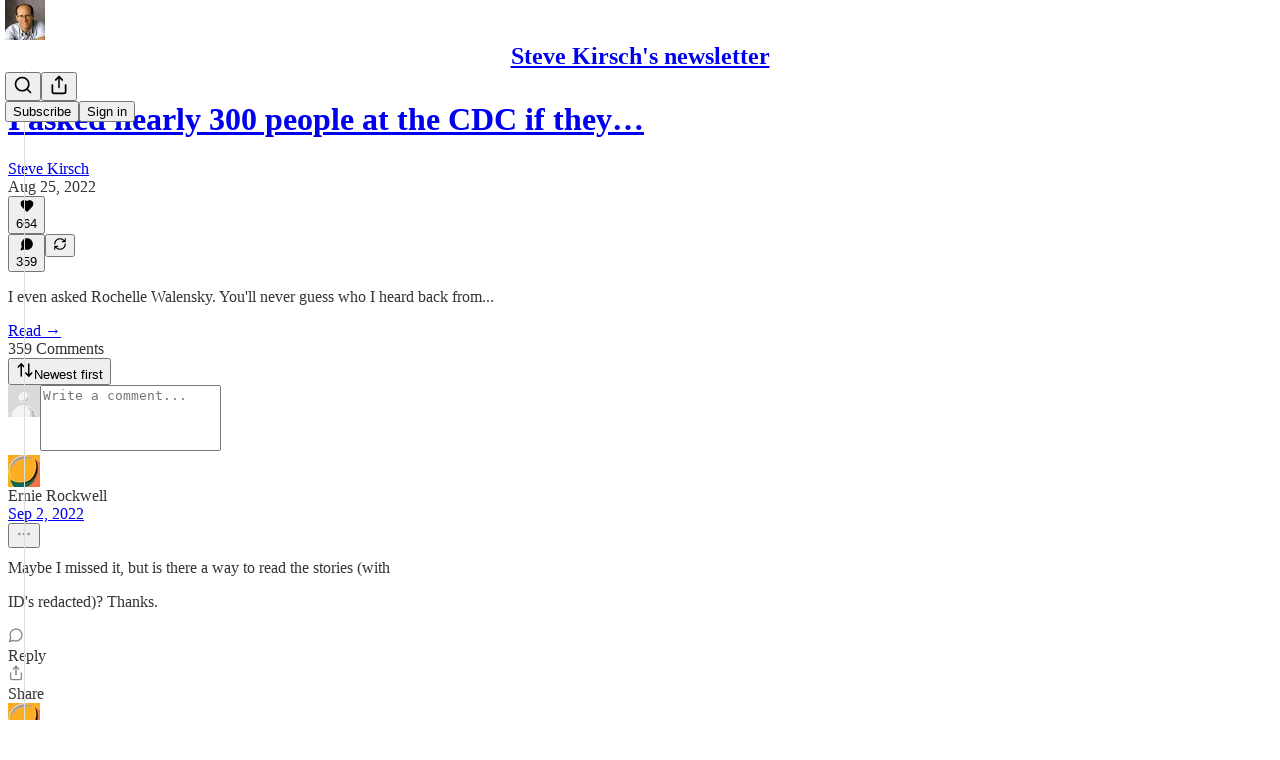

--- FILE ---
content_type: text/html; charset=utf-8
request_url: https://kirschsubstack.com/p/i-asked-nearly-300-people-at-the/comments
body_size: 102584
content:
<!DOCTYPE html>
<html lang="en">
    <head>
        <meta charset="utf-8" />
        <meta name="norton-safeweb-site-verification" content="24usqpep0ejc5w6hod3dulxwciwp0djs6c6ufp96av3t4whuxovj72wfkdjxu82yacb7430qjm8adbd5ezlt4592dq4zrvadcn9j9n-0btgdzpiojfzno16-fnsnu7xd" />
        
        <link rel="preconnect" href="https://substackcdn.com" />
        

        
            <title data-rh="true">Comments - I asked nearly 300 people at the CDC if they wanted to contact any of the doctors who are afraid to speak publicly</title>
            
            <meta data-rh="true" name="theme-color" content="#ffffff"/><meta data-rh="true" property="og:type" content="article"/><meta data-rh="true" property="og:title" content="I asked nearly 300 people at the CDC if they wanted to contact any of the doctors who are afraid to speak publicly"/><meta data-rh="true" name="twitter:title" content="I asked nearly 300 people at the CDC if they wanted to contact any of the doctors who are afraid to speak publicly"/><meta data-rh="true" name="description" content="I even asked Rochelle Walensky. You&#x27;ll never guess who I heard back from..."/><meta data-rh="true" property="og:description" content="I even asked Rochelle Walensky. You&#x27;ll never guess who I heard back from..."/><meta data-rh="true" name="twitter:description" content="I even asked Rochelle Walensky. You&#x27;ll never guess who I heard back from..."/><meta data-rh="true" property="og:image" content="https://substackcdn.com/image/fetch/$s_!0I4m!,w_1200,h_675,c_fill,f_jpg,q_auto:good,fl_progressive:steep,g_auto/https%3A%2F%2Fbucketeer-e05bbc84-baa3-437e-9518-adb32be77984.s3.amazonaws.com%2Fpublic%2Fimages%2F7944ded5-bf5c-4fd2-9080-ba7952eaf004_717x460.png"/><meta data-rh="true" name="twitter:image" content="https://substackcdn.com/image/fetch/$s_!YNQX!,f_auto,q_auto:best,fl_progressive:steep/https%3A%2F%2Fstevekirsch.substack.com%2Fapi%2Fv1%2Fpost_preview%2F70323712%2Ftwitter.jpg%3Fversion%3D4"/><meta data-rh="true" name="twitter:card" content="summary_large_image"/>
            
            
        

        

        <style>
          @layer legacy, tailwind, pencraftReset, pencraft;
        </style>

        
        <link rel="preload" as="style" href="https://substackcdn.com/bundle/theme/main.57ec6396ea4b5be03b65.css" />
        
        
        
        <link rel="preload" as="font" href="https://fonts.gstatic.com/s/spectral/v13/rnCr-xNNww_2s0amA9M5knjsS_ul.woff2" crossorigin />
        

        
            
                <link rel="stylesheet" type="text/css" href="https://substackcdn.com/bundle/static/css/7276.087307e6.css" />
            
                <link rel="stylesheet" type="text/css" href="https://substackcdn.com/bundle/static/css/7045.3c494d4a.css" />
            
                <link rel="stylesheet" type="text/css" href="https://substackcdn.com/bundle/static/css/852.9cd7f82f.css" />
            
                <link rel="stylesheet" type="text/css" href="https://substackcdn.com/bundle/static/css/8577.8d59a919.css" />
            
                <link rel="stylesheet" type="text/css" href="https://substackcdn.com/bundle/static/css/2967.20df2d2b.css" />
            
                <link rel="stylesheet" type="text/css" href="https://substackcdn.com/bundle/static/css/5611.463006e7.css" />
            
                <link rel="stylesheet" type="text/css" href="https://substackcdn.com/bundle/static/css/5234.05e42d3b.css" />
            
                <link rel="stylesheet" type="text/css" href="https://substackcdn.com/bundle/static/css/5366.448b38a4.css" />
            
                <link rel="stylesheet" type="text/css" href="https://substackcdn.com/bundle/static/css/3822.95a4038c.css" />
            
                <link rel="stylesheet" type="text/css" href="https://substackcdn.com/bundle/static/css/5014.b664b468.css" />
            
                <link rel="stylesheet" type="text/css" href="https://substackcdn.com/bundle/static/css/main.aba729d8.css" />
            
                <link rel="stylesheet" type="text/css" href="https://substackcdn.com/bundle/static/css/6379.813be60f.css" />
            
                <link rel="stylesheet" type="text/css" href="https://substackcdn.com/bundle/static/css/5014.b664b468.css" />
            
                <link rel="stylesheet" type="text/css" href="https://substackcdn.com/bundle/static/css/3822.95a4038c.css" />
            
                <link rel="stylesheet" type="text/css" href="https://substackcdn.com/bundle/static/css/5366.448b38a4.css" />
            
                <link rel="stylesheet" type="text/css" href="https://substackcdn.com/bundle/static/css/5234.05e42d3b.css" />
            
                <link rel="stylesheet" type="text/css" href="https://substackcdn.com/bundle/static/css/5611.463006e7.css" />
            
                <link rel="stylesheet" type="text/css" href="https://substackcdn.com/bundle/static/css/2967.20df2d2b.css" />
            
                <link rel="stylesheet" type="text/css" href="https://substackcdn.com/bundle/static/css/8577.8d59a919.css" />
            
                <link rel="stylesheet" type="text/css" href="https://substackcdn.com/bundle/static/css/7045.3c494d4a.css" />
            
        

        
        
        
        
        <meta name="viewport" content="width=device-width, initial-scale=1, maximum-scale=1, user-scalable=0, viewport-fit=cover" />
        <meta name="author" content="Steve Kirsch" />
        <meta property="og:url" content="https://kirschsubstack.com/p/i-asked-nearly-300-people-at-the/comments" />
        
        
        <link rel="canonical" href="https://kirschsubstack.com/p/i-asked-nearly-300-people-at-the/comments" />
        

        

        

        

        
            
                <link rel="shortcut icon" href="https://substackcdn.com/image/fetch/$s_!b_ol!,f_auto,q_auto:good,fl_progressive:steep/https%3A%2F%2Fbucketeer-e05bbc84-baa3-437e-9518-adb32be77984.s3.amazonaws.com%2Fpublic%2Fimages%2Fe7ce3ddf-f0a5-49a0-9140-e881c84b9090%2Ffavicon.ico">
            
        
            
                <link rel="icon" type="image/png" sizes="16x16" href="https://substackcdn.com/image/fetch/$s_!8iM8!,f_auto,q_auto:good,fl_progressive:steep/https%3A%2F%2Fbucketeer-e05bbc84-baa3-437e-9518-adb32be77984.s3.amazonaws.com%2Fpublic%2Fimages%2Fe7ce3ddf-f0a5-49a0-9140-e881c84b9090%2Ffavicon-16x16.png">
            
        
            
                <link rel="icon" type="image/png" sizes="32x32" href="https://substackcdn.com/image/fetch/$s_!enUj!,f_auto,q_auto:good,fl_progressive:steep/https%3A%2F%2Fbucketeer-e05bbc84-baa3-437e-9518-adb32be77984.s3.amazonaws.com%2Fpublic%2Fimages%2Fe7ce3ddf-f0a5-49a0-9140-e881c84b9090%2Ffavicon-32x32.png">
            
        
            
                <link rel="icon" type="image/png" sizes="48x48" href="https://substackcdn.com/image/fetch/$s_!ZowX!,f_auto,q_auto:good,fl_progressive:steep/https%3A%2F%2Fbucketeer-e05bbc84-baa3-437e-9518-adb32be77984.s3.amazonaws.com%2Fpublic%2Fimages%2Fe7ce3ddf-f0a5-49a0-9140-e881c84b9090%2Ffavicon-48x48.png">
            
        
            
                <link rel="apple-touch-icon" sizes="57x57" href="https://substackcdn.com/image/fetch/$s_!6DQZ!,f_auto,q_auto:good,fl_progressive:steep/https%3A%2F%2Fbucketeer-e05bbc84-baa3-437e-9518-adb32be77984.s3.amazonaws.com%2Fpublic%2Fimages%2Fe7ce3ddf-f0a5-49a0-9140-e881c84b9090%2Fapple-touch-icon-57x57.png">
            
        
            
                <link rel="apple-touch-icon" sizes="60x60" href="https://substackcdn.com/image/fetch/$s_!w5AN!,f_auto,q_auto:good,fl_progressive:steep/https%3A%2F%2Fbucketeer-e05bbc84-baa3-437e-9518-adb32be77984.s3.amazonaws.com%2Fpublic%2Fimages%2Fe7ce3ddf-f0a5-49a0-9140-e881c84b9090%2Fapple-touch-icon-60x60.png">
            
        
            
                <link rel="apple-touch-icon" sizes="72x72" href="https://substackcdn.com/image/fetch/$s_!HKDB!,f_auto,q_auto:good,fl_progressive:steep/https%3A%2F%2Fbucketeer-e05bbc84-baa3-437e-9518-adb32be77984.s3.amazonaws.com%2Fpublic%2Fimages%2Fe7ce3ddf-f0a5-49a0-9140-e881c84b9090%2Fapple-touch-icon-72x72.png">
            
        
            
                <link rel="apple-touch-icon" sizes="76x76" href="https://substackcdn.com/image/fetch/$s_!yIYM!,f_auto,q_auto:good,fl_progressive:steep/https%3A%2F%2Fbucketeer-e05bbc84-baa3-437e-9518-adb32be77984.s3.amazonaws.com%2Fpublic%2Fimages%2Fe7ce3ddf-f0a5-49a0-9140-e881c84b9090%2Fapple-touch-icon-76x76.png">
            
        
            
                <link rel="apple-touch-icon" sizes="114x114" href="https://substackcdn.com/image/fetch/$s_!pod3!,f_auto,q_auto:good,fl_progressive:steep/https%3A%2F%2Fbucketeer-e05bbc84-baa3-437e-9518-adb32be77984.s3.amazonaws.com%2Fpublic%2Fimages%2Fe7ce3ddf-f0a5-49a0-9140-e881c84b9090%2Fapple-touch-icon-114x114.png">
            
        
            
                <link rel="apple-touch-icon" sizes="120x120" href="https://substackcdn.com/image/fetch/$s_!4-82!,f_auto,q_auto:good,fl_progressive:steep/https%3A%2F%2Fbucketeer-e05bbc84-baa3-437e-9518-adb32be77984.s3.amazonaws.com%2Fpublic%2Fimages%2Fe7ce3ddf-f0a5-49a0-9140-e881c84b9090%2Fapple-touch-icon-120x120.png">
            
        
            
                <link rel="apple-touch-icon" sizes="144x144" href="https://substackcdn.com/image/fetch/$s_!xNuK!,f_auto,q_auto:good,fl_progressive:steep/https%3A%2F%2Fbucketeer-e05bbc84-baa3-437e-9518-adb32be77984.s3.amazonaws.com%2Fpublic%2Fimages%2Fe7ce3ddf-f0a5-49a0-9140-e881c84b9090%2Fapple-touch-icon-144x144.png">
            
        
            
                <link rel="apple-touch-icon" sizes="152x152" href="https://substackcdn.com/image/fetch/$s_!T6H2!,f_auto,q_auto:good,fl_progressive:steep/https%3A%2F%2Fbucketeer-e05bbc84-baa3-437e-9518-adb32be77984.s3.amazonaws.com%2Fpublic%2Fimages%2Fe7ce3ddf-f0a5-49a0-9140-e881c84b9090%2Fapple-touch-icon-152x152.png">
            
        
            
                <link rel="apple-touch-icon" sizes="167x167" href="https://substackcdn.com/image/fetch/$s_!ar9b!,f_auto,q_auto:good,fl_progressive:steep/https%3A%2F%2Fbucketeer-e05bbc84-baa3-437e-9518-adb32be77984.s3.amazonaws.com%2Fpublic%2Fimages%2Fe7ce3ddf-f0a5-49a0-9140-e881c84b9090%2Fapple-touch-icon-167x167.png">
            
        
            
                <link rel="apple-touch-icon" sizes="180x180" href="https://substackcdn.com/image/fetch/$s_!PL6d!,f_auto,q_auto:good,fl_progressive:steep/https%3A%2F%2Fbucketeer-e05bbc84-baa3-437e-9518-adb32be77984.s3.amazonaws.com%2Fpublic%2Fimages%2Fe7ce3ddf-f0a5-49a0-9140-e881c84b9090%2Fapple-touch-icon-180x180.png">
            
        
            
                <link rel="apple-touch-icon" sizes="1024x1024" href="https://substackcdn.com/image/fetch/$s_!i3Ud!,f_auto,q_auto:good,fl_progressive:steep/https%3A%2F%2Fbucketeer-e05bbc84-baa3-437e-9518-adb32be77984.s3.amazonaws.com%2Fpublic%2Fimages%2Fe7ce3ddf-f0a5-49a0-9140-e881c84b9090%2Fapple-touch-icon-1024x1024.png">
            
        
            
        
            
        
            
        

        

        
            <link rel="alternate" type="application/rss+xml" href="/feed" title="Steve Kirsch&#39;s newsletter"/>
        

        
        
          <style>
            @font-face{font-family:'Spectral';font-style:italic;font-weight:400;font-display:fallback;src:url(https://fonts.gstatic.com/s/spectral/v13/rnCt-xNNww_2s0amA9M8on7mTNmnUHowCw.woff2) format('woff2');unicode-range:U+0301,U+0400-045F,U+0490-0491,U+04B0-04B1,U+2116}@font-face{font-family:'Spectral';font-style:italic;font-weight:400;font-display:fallback;src:url(https://fonts.gstatic.com/s/spectral/v13/rnCt-xNNww_2s0amA9M8onXmTNmnUHowCw.woff2) format('woff2');unicode-range:U+0102-0103,U+0110-0111,U+0128-0129,U+0168-0169,U+01A0-01A1,U+01AF-01B0,U+0300-0301,U+0303-0304,U+0308-0309,U+0323,U+0329,U+1EA0-1EF9,U+20AB}@font-face{font-family:'Spectral';font-style:italic;font-weight:400;font-display:fallback;src:url(https://fonts.gstatic.com/s/spectral/v13/rnCt-xNNww_2s0amA9M8onTmTNmnUHowCw.woff2) format('woff2');unicode-range:U+0100-02AF,U+0304,U+0308,U+0329,U+1E00-1E9F,U+1EF2-1EFF,U+2020,U+20A0-20AB,U+20AD-20CF,U+2113,U+2C60-2C7F,U+A720-A7FF}@font-face{font-family:'Spectral';font-style:italic;font-weight:400;font-display:fallback;src:url(https://fonts.gstatic.com/s/spectral/v13/rnCt-xNNww_2s0amA9M8onrmTNmnUHo.woff2) format('woff2');unicode-range:U+0000-00FF,U+0131,U+0152-0153,U+02BB-02BC,U+02C6,U+02DA,U+02DC,U+0304,U+0308,U+0329,U+2000-206F,U+2074,U+20AC,U+2122,U+2191,U+2193,U+2212,U+2215,U+FEFF,U+FFFD}@font-face{font-family:'Spectral';font-style:normal;font-weight:400;font-display:fallback;src:url(https://fonts.gstatic.com/s/spectral/v13/rnCr-xNNww_2s0amA9M9knjsS_ulYHs.woff2) format('woff2');unicode-range:U+0301,U+0400-045F,U+0490-0491,U+04B0-04B1,U+2116}@font-face{font-family:'Spectral';font-style:normal;font-weight:400;font-display:fallback;src:url(https://fonts.gstatic.com/s/spectral/v13/rnCr-xNNww_2s0amA9M2knjsS_ulYHs.woff2) format('woff2');unicode-range:U+0102-0103,U+0110-0111,U+0128-0129,U+0168-0169,U+01A0-01A1,U+01AF-01B0,U+0300-0301,U+0303-0304,U+0308-0309,U+0323,U+0329,U+1EA0-1EF9,U+20AB}@font-face{font-family:'Spectral';font-style:normal;font-weight:400;font-display:fallback;src:url(https://fonts.gstatic.com/s/spectral/v13/rnCr-xNNww_2s0amA9M3knjsS_ulYHs.woff2) format('woff2');unicode-range:U+0100-02AF,U+0304,U+0308,U+0329,U+1E00-1E9F,U+1EF2-1EFF,U+2020,U+20A0-20AB,U+20AD-20CF,U+2113,U+2C60-2C7F,U+A720-A7FF}@font-face{font-family:'Spectral';font-style:normal;font-weight:400;font-display:fallback;src:url(https://fonts.gstatic.com/s/spectral/v13/rnCr-xNNww_2s0amA9M5knjsS_ul.woff2) format('woff2');unicode-range:U+0000-00FF,U+0131,U+0152-0153,U+02BB-02BC,U+02C6,U+02DA,U+02DC,U+0304,U+0308,U+0329,U+2000-206F,U+2074,U+20AC,U+2122,U+2191,U+2193,U+2212,U+2215,U+FEFF,U+FFFD}@font-face{font-family:'Spectral';font-style:normal;font-weight:600;font-display:fallback;src:url(https://fonts.gstatic.com/s/spectral/v13/rnCs-xNNww_2s0amA9vmtm3FafaPWnIIMrY.woff2) format('woff2');unicode-range:U+0301,U+0400-045F,U+0490-0491,U+04B0-04B1,U+2116}@font-face{font-family:'Spectral';font-style:normal;font-weight:600;font-display:fallback;src:url(https://fonts.gstatic.com/s/spectral/v13/rnCs-xNNww_2s0amA9vmtm3OafaPWnIIMrY.woff2) format('woff2');unicode-range:U+0102-0103,U+0110-0111,U+0128-0129,U+0168-0169,U+01A0-01A1,U+01AF-01B0,U+0300-0301,U+0303-0304,U+0308-0309,U+0323,U+0329,U+1EA0-1EF9,U+20AB}@font-face{font-family:'Spectral';font-style:normal;font-weight:600;font-display:fallback;src:url(https://fonts.gstatic.com/s/spectral/v13/rnCs-xNNww_2s0amA9vmtm3PafaPWnIIMrY.woff2) format('woff2');unicode-range:U+0100-02AF,U+0304,U+0308,U+0329,U+1E00-1E9F,U+1EF2-1EFF,U+2020,U+20A0-20AB,U+20AD-20CF,U+2113,U+2C60-2C7F,U+A720-A7FF}@font-face{font-family:'Spectral';font-style:normal;font-weight:600;font-display:fallback;src:url(https://fonts.gstatic.com/s/spectral/v13/rnCs-xNNww_2s0amA9vmtm3BafaPWnII.woff2) format('woff2');unicode-range:U+0000-00FF,U+0131,U+0152-0153,U+02BB-02BC,U+02C6,U+02DA,U+02DC,U+0304,U+0308,U+0329,U+2000-206F,U+2074,U+20AC,U+2122,U+2191,U+2193,U+2212,U+2215,U+FEFF,U+FFFD}
            
          </style>
        
        

        <style>:root{--color_theme_bg_pop:#FD5353;--background_pop:#FD5353;--cover_bg_color:#FFFFFF;--cover_bg_color_secondary:#f0f0f0;--background_pop_darken:#fd3a3a;--print_on_pop:#ffffff;--color_theme_bg_pop_darken:#fd3a3a;--color_theme_print_on_pop:#ffffff;--color_theme_bg_pop_20:rgba(253, 83, 83, 0.2);--color_theme_bg_pop_30:rgba(253, 83, 83, 0.3);--print_pop:#fd5353;--color_theme_accent:#fd5353;--cover_print_primary:#363737;--cover_print_secondary:#757575;--cover_print_tertiary:#b6b6b6;--cover_border_color:#fd5353;--home_hero:newspaper;--home_posts:list;--web_bg_color:#ffffff;--background_contrast_1:#f0f0f0;--background_contrast_2:#dddddd;--background_contrast_3:#b7b7b7;--background_contrast_4:#929292;--background_contrast_5:#515151;--color_theme_bg_contrast_1:#f0f0f0;--color_theme_bg_contrast_2:#dddddd;--color_theme_bg_contrast_3:#b7b7b7;--color_theme_bg_contrast_4:#929292;--color_theme_bg_contrast_5:#515151;--color_theme_bg_elevated:#ffffff;--color_theme_bg_elevated_secondary:#f0f0f0;--color_theme_bg_elevated_tertiary:#dddddd;--color_theme_detail:#e6e6e6;--background_contrast_pop:rgba(253, 83, 83, 0.4);--color_theme_bg_contrast_pop:rgba(253, 83, 83, 0.4);--theme_bg_is_dark:0;--print_on_web_bg_color:#363737;--print_secondary_on_web_bg_color:#868787;--background_pop_rgb:253, 83, 83;--color_theme_bg_pop_rgb:253, 83, 83;--color_theme_accent_rgb:253, 83, 83;}</style>

        
            <link rel="stylesheet" href="https://substackcdn.com/bundle/theme/main.57ec6396ea4b5be03b65.css" />
        

        <style></style>

        

        

        

        
            <script async="true" src="https://www.googletagmanager.com/gtag/js?id=G-2R0XS75WRK&l=GA4DataLayer" >
            </script>
        
    </head>

    <body class="">
        

        

        

        

        

        

        <div id="entry">
            <div id="main" class="main typography use-theme-bg"><div class="pencraft pc-display-contents pc-reset pubTheme-yiXxQA"><div data-testid="navbar" class="main-menu"><div class="mainMenuContent-DME8DR"><div style="position:relative;height:71px;" class="pencraft pc-display-flex pc-gap-12 pc-paddingLeft-20 pc-paddingRight-20 pc-justifyContent-space-between pc-alignItems-center pc-reset border-bottom-detail-k1F6C4 topBar-pIF0J1"><div style="flex-basis:0px;flex-grow:1;" class="logoContainer-p12gJb"><a href="/" native class="pencraft pc-display-contents pc-reset"><div draggable="false" class="pencraft pc-display-flex pc-position-relative pc-reset"><div style="width:40px;height:40px;" class="pencraft pc-display-flex pc-reset bg-white-ZBV5av pc-borderRadius-sm overflow-hidden-WdpwT6 sizing-border-box-DggLA4"><picture><source type="image/webp" srcset="https://substackcdn.com/image/fetch/$s_!6o7w!,w_80,h_80,c_fill,f_webp,q_auto:good,fl_progressive:steep,g_auto/https%3A%2F%2Fbucketeer-e05bbc84-baa3-437e-9518-adb32be77984.s3.amazonaws.com%2Fpublic%2Fimages%2F784bba8d-04cd-46d6-ab10-23a5e1d49cf7_377x377.png"/><img src="https://substackcdn.com/image/fetch/$s_!6o7w!,w_80,h_80,c_fill,f_auto,q_auto:good,fl_progressive:steep,g_auto/https%3A%2F%2Fbucketeer-e05bbc84-baa3-437e-9518-adb32be77984.s3.amazonaws.com%2Fpublic%2Fimages%2F784bba8d-04cd-46d6-ab10-23a5e1d49cf7_377x377.png" sizes="100vw" alt="Steve Kirsch's newsletter" width="80" height="80" style="width:40px;height:40px;" draggable="false" class="img-OACg1c object-fit-cover-u4ReeV pencraft pc-reset"/></picture></div></div></a></div><div style="flex-grow:0;" class="titleContainer-DJYq5v"><h1 class="pencraft pc-reset font-pub-headings-FE5byy reset-IxiVJZ title-oOnUGd"><a href="/" class="pencraft pc-display-contents pc-reset">Steve Kirsch's newsletter</a></h1></div><div style="flex-basis:0px;flex-grow:1;" class="pencraft pc-display-flex pc-justifyContent-flex-end pc-alignItems-center pc-reset"><div class="buttonsContainer-SJBuep"><div class="pencraft pc-display-flex pc-gap-8 pc-justifyContent-flex-end pc-alignItems-center pc-reset navbar-buttons"><div class="pencraft pc-display-flex pc-gap-4 pc-reset"><span data-state="closed"><button tabindex="0" type="button" aria-label="Search" class="pencraft pc-reset pencraft iconButton-mq_Et5 iconButtonBase-dJGHgN buttonBase-GK1x3M buttonStyle-r7yGCK size_md-gCDS3o priority_tertiary-rlke8z"><svg xmlns="http://www.w3.org/2000/svg" width="20" height="20" viewBox="0 0 24 24" fill="none" stroke="currentColor" stroke-width="2" stroke-linecap="round" stroke-linejoin="round" class="lucide lucide-search"><circle cx="11" cy="11" r="8"></circle><path d="m21 21-4.3-4.3"></path></svg></button></span><button tabindex="0" type="button" aria-label="Share Publication" id="headlessui-menu-button-P0-5" aria-haspopup="menu" aria-expanded="false" data-headlessui-state class="pencraft pc-reset pencraft iconButton-mq_Et5 iconButtonBase-dJGHgN buttonBase-GK1x3M buttonStyle-r7yGCK size_md-gCDS3o priority_tertiary-rlke8z"><svg xmlns="http://www.w3.org/2000/svg" width="20" height="20" viewBox="0 0 24 24" fill="none" stroke="currentColor" stroke-width="2" stroke-linecap="round" stroke-linejoin="round" class="lucide lucide-share"><path d="M4 12v8a2 2 0 0 0 2 2h12a2 2 0 0 0 2-2v-8"></path><polyline points="16 6 12 2 8 6"></polyline><line x1="12" x2="12" y1="2" y2="15"></line></svg></button></div><button tabindex="0" type="button" data-testid="noncontributor-cta-button" class="pencraft pc-reset pencraft buttonBase-GK1x3M buttonText-X0uSmG buttonStyle-r7yGCK priority_primary-RfbeYt size_md-gCDS3o">Subscribe</button><button tabindex="0" type="button" native data-href="https://substack.com/sign-in?redirect=%2Fp%2Fi-asked-nearly-300-people-at-the%2Fcomments&amp;for_pub=stevekirsch" class="pencraft pc-reset pencraft buttonBase-GK1x3M buttonText-X0uSmG buttonStyle-r7yGCK priority_tertiary-rlke8z size_md-gCDS3o">Sign in</button></div></div></div></div></div><div style="height:72px;"></div></div></div><div class="pencraft pc-display-contents pc-reset pubTheme-yiXxQA"><div class="comments-page"><div class="container"><table role="presentation" width="auto" border="0" cellspacing="0" cellpadding="0" class="thread-head typography "><tr><td><table role="presentation" width="auto" border="0" cellspacing="0" cellpadding="0"><tr><td><div class="visibility-check"></div></td></tr><tr><td><table role="presentation" width="auto" border="0" cellspacing="0" cellpadding="0"><tr><td><div role="region" aria-label="Post header" class="post-header"><h1 dir="auto" class="post-title published title-X77sOw"><a href="https://kirschsubstack.com/p/i-asked-nearly-300-people-at-the">I asked nearly 300 people at the CDC if they…</a></h1><div class="post-ufi style-compressed themed"><div class="ufi-preamble themed"><div class="ufi-preamble-label author"><span data-state="closed"><a href="https://substack.com/@stevekirsch">Steve Kirsch</a></span></div><div title="2022-08-25T20:01:30.742Z" class="ufi-preamble-label post-date"><time datetime="2022-08-25T20:01:30.742Z">Aug 25, 2022</time></div></div><div class="like-button-container post-ufi-button style-compressed"><button tabindex="0" type="button" aria-label="Like (664)" aria-pressed="false" class="pencraft pc-reset pencraft post-ufi-button style-compressed has-label with-border"><svg role="img" style="height:14px;width:14px;" width="14" height="14" viewBox="0 0 24 24" fill="#000000" stroke-width="2" stroke="#000" xmlns="http://www.w3.org/2000/svg" class="icon"><g><title></title><svg xmlns="http://www.w3.org/2000/svg" width="24" height="24" viewBox="0 0 24 24" stroke-width="2" stroke-linecap="round" stroke-linejoin="round" class="lucide lucide-heart"><path d="M19 14c1.49-1.46 3-3.21 3-5.5A5.5 5.5 0 0 0 16.5 3c-1.76 0-3 .5-4.5 2-1.5-1.5-2.74-2-4.5-2A5.5 5.5 0 0 0 2 8.5c0 2.3 1.5 4.05 3 5.5l7 7Z"></path></svg></g></svg><div class="label">664</div></button></div><button tabindex="0" type="button" aria-label="View comments (359)" data-href="https://kirschsubstack.com/p/i-asked-nearly-300-people-at-the/comments" class="pencraft pc-reset pencraft post-ufi-button style-compressed post-ufi-comment-button has-label with-border"><svg role="img" style="height:14px;width:14px;" width="14" height="14" viewBox="0 0 24 24" fill="#000000" stroke-width="2" stroke="#000" xmlns="http://www.w3.org/2000/svg" class="icon"><g><title></title><svg xmlns="http://www.w3.org/2000/svg" width="24" height="24" viewBox="0 0 24 24" stroke-width="2" stroke-linecap="round" stroke-linejoin="round" class="lucide lucide-message-circle"><path d="M7.9 20A9 9 0 1 0 4 16.1L2 22Z"></path></svg></g></svg><div class="label">359</div></button><button tabindex="0" type="button" class="pencraft pc-reset pencraft post-ufi-button style-compressed no-label with-border"><svg role="img" style="height:14px;width:14px;" width="14" height="14" viewBox="0 0 24 24" fill="none" stroke-width="2" stroke="#000" xmlns="http://www.w3.org/2000/svg" class="icon"><g><title></title><path d="M21 3V8M21 8H16M21 8L18 5.29962C16.7056 4.14183 15.1038 3.38328 13.3879 3.11547C11.6719 2.84766 9.9152 3.08203 8.32951 3.79031C6.74382 4.49858 5.39691 5.65051 4.45125 7.10715C3.5056 8.5638 3.00158 10.2629 3 11.9996M3 21V16M3 16H8M3 16L6 18.7C7.29445 19.8578 8.89623 20.6163 10.6121 20.8841C12.3281 21.152 14.0848 20.9176 15.6705 20.2093C17.2562 19.501 18.6031 18.3491 19.5487 16.8925C20.4944 15.4358 20.9984 13.7367 21 12" stroke-linecap="round" stroke-linejoin="round"></path></g></svg></button></div></div></td></tr><tr><td><div dir="auto" class="body markup"><p>I even asked Rochelle Walensky. You'll never guess who I heard back from...</p></div></td></tr><tr><td><a href="/p/i-asked-nearly-300-people-at-the" native class="thread-head-cta">Read →</a></td></tr></table></td></tr><tr><td><div class="visibility-check"></div></td></tr></table></td></tr></table></div><div class="container"><div class="pencraft pc-display-flex pc-paddingTop-8 pc-paddingBottom-8 pc-justifyContent-space-between pc-alignItems-center pc-reset"><div class="pencraft pc-reset color-primary-zABazT font-text-qe4AeH size-19-Avxa7J weight-bold-DmI9lw reset-IxiVJZ">359 Comments</div><button tabindex="0" type="button" id="headlessui-menu-button-P0-36" aria-haspopup="menu" aria-expanded="false" data-headlessui-state class="pencraft pc-reset pencraft buttonBase-GK1x3M buttonText-X0uSmG buttonStyle-r7yGCK priority_secondary-S63h9o size_sm-G3LciD"><svg xmlns="http://www.w3.org/2000/svg" width="18" height="18" viewBox="0 0 24 24" fill="none" stroke="currentColor" stroke-width="2" stroke-linecap="round" stroke-linejoin="round" class="lucide lucide-arrow-up-down"><path d="m21 16-4 4-4-4"></path><path d="M17 20V4"></path><path d="m3 8 4-4 4 4"></path><path d="M7 4v16"></path></svg>Newest first</button></div><div data-test-id="comment-input" class="pencraft pc-display-flex pc-reset flex-grow-rzmknG"><form class="form-CkZ7Kt"><div style="--scale:32px;" class="pencraft pc-display-flex pc-width-32 pc-height-32 pc-justifyContent-center pc-alignItems-center pc-position-relative pc-reset bg-secondary-UUD3_J flex-auto-j3S2WA outline-detail-vcQLyr pc-borderRadius-full overflow-hidden-WdpwT6 sizing-border-box-DggLA4 container-TAtrWj"><div style="--scale:32px;" title="User" class="pencraft pc-display-flex pc-width-32 pc-height-32 pc-justifyContent-center pc-alignItems-center pc-position-relative pc-reset bg-secondary-UUD3_J flex-auto-j3S2WA outline-detail-vcQLyr pc-borderRadius-full overflow-hidden-WdpwT6 sizing-border-box-DggLA4 container-TAtrWj"><picture><source type="image/webp" srcset="https://substackcdn.com/image/fetch/$s_!TnFC!,w_32,h_32,c_fill,f_webp,q_auto:good,fl_progressive:steep/https%3A%2F%2Fsubstack.com%2Fimg%2Favatars%2Fdefault-light.png 32w, https://substackcdn.com/image/fetch/$s_!TnFC!,w_64,h_64,c_fill,f_webp,q_auto:good,fl_progressive:steep/https%3A%2F%2Fsubstack.com%2Fimg%2Favatars%2Fdefault-light.png 64w, https://substackcdn.com/image/fetch/$s_!TnFC!,w_96,h_96,c_fill,f_webp,q_auto:good,fl_progressive:steep/https%3A%2F%2Fsubstack.com%2Fimg%2Favatars%2Fdefault-light.png 96w" sizes="32px"/><img src="https://substackcdn.com/image/fetch/$s_!TnFC!,w_32,h_32,c_fill,f_auto,q_auto:good,fl_progressive:steep/https%3A%2F%2Fsubstack.com%2Fimg%2Favatars%2Fdefault-light.png" sizes="32px" alt="User's avatar" srcset="https://substackcdn.com/image/fetch/$s_!TnFC!,w_32,h_32,c_fill,f_auto,q_auto:good,fl_progressive:steep/https%3A%2F%2Fsubstack.com%2Fimg%2Favatars%2Fdefault-light.png 32w, https://substackcdn.com/image/fetch/$s_!TnFC!,w_64,h_64,c_fill,f_auto,q_auto:good,fl_progressive:steep/https%3A%2F%2Fsubstack.com%2Fimg%2Favatars%2Fdefault-light.png 64w, https://substackcdn.com/image/fetch/$s_!TnFC!,w_96,h_96,c_fill,f_auto,q_auto:good,fl_progressive:steep/https%3A%2F%2Fsubstack.com%2Fimg%2Favatars%2Fdefault-light.png 96w" width="32" height="32" draggable="false" class="img-OACg1c object-fit-cover-u4ReeV pencraft pc-reset"/></picture></div></div><div class="pencraft pc-display-flex pc-flexDirection-column pc-gap-8 pc-reset flex-grow-rzmknG"><textarea name="body" placeholder="Write a comment..." aria-label="Write a comment..." rows="4" class="pencraft input-qHk4bN autogrowing-_ipn9Y textarea-GbEjRX inputText-pV_yWb"></textarea><div data-state="closed" class="pencraft pc-display-flex pc-flexDirection-column pc-reset overflow-hidden-WdpwT6"></div></div></form></div><div class="comment-list-container"><div class="comment-list"><div class="comment-list-items"><div class="comment"><div id="comment-8790107" class="comment-anchor"></div><div id="comment-8790107-reply" class="comment-anchor"></div><div role="article" aria-label="Comment by Ernie Rockwell" class="pencraft pc-display-flex pc-gap-12 pc-paddingBottom-12 pc-reset comment-content"><div class="pencraft pc-display-flex pc-flexDirection-column pc-reset"><a href="https://substack.com/profile/37189181-ernie-rockwell?utm_source=comment" aria-label="View Ernie Rockwell's profile" class="pencraft pc-display-contents pc-reset"><div style="--scale:32px;" tabindex="0" class="pencraft pc-display-flex pc-width-32 pc-height-32 pc-justifyContent-center pc-alignItems-center pc-position-relative pc-reset bg-secondary-UUD3_J flex-auto-j3S2WA animate-XFJxE4 outline-detail-vcQLyr pc-borderRadius-full overflow-hidden-WdpwT6 sizing-border-box-DggLA4 pressable-sm-YIJFKJ showFocus-sk_vEm container-TAtrWj interactive-UkK0V6"><div style="--scale:32px;" title="Ernie Rockwell" class="pencraft pc-display-flex pc-width-32 pc-height-32 pc-justifyContent-center pc-alignItems-center pc-position-relative pc-reset bg-secondary-UUD3_J flex-auto-j3S2WA outline-detail-vcQLyr pc-borderRadius-full overflow-hidden-WdpwT6 sizing-border-box-DggLA4 container-TAtrWj"><picture><source type="image/webp" srcset="https://substackcdn.com/image/fetch/$s_!ryS2!,w_32,h_32,c_fill,f_webp,q_auto:good,fl_progressive:steep/https%3A%2F%2Fsubstack.com%2Fimg%2Favatars%2Fyellow.png 32w, https://substackcdn.com/image/fetch/$s_!ryS2!,w_64,h_64,c_fill,f_webp,q_auto:good,fl_progressive:steep/https%3A%2F%2Fsubstack.com%2Fimg%2Favatars%2Fyellow.png 64w, https://substackcdn.com/image/fetch/$s_!ryS2!,w_96,h_96,c_fill,f_webp,q_auto:good,fl_progressive:steep/https%3A%2F%2Fsubstack.com%2Fimg%2Favatars%2Fyellow.png 96w" sizes="32px"/><img src="https://substackcdn.com/image/fetch/$s_!ryS2!,w_32,h_32,c_fill,f_auto,q_auto:good,fl_progressive:steep/https%3A%2F%2Fsubstack.com%2Fimg%2Favatars%2Fyellow.png" sizes="32px" alt="Ernie Rockwell's avatar" srcset="https://substackcdn.com/image/fetch/$s_!ryS2!,w_32,h_32,c_fill,f_auto,q_auto:good,fl_progressive:steep/https%3A%2F%2Fsubstack.com%2Fimg%2Favatars%2Fyellow.png 32w, https://substackcdn.com/image/fetch/$s_!ryS2!,w_64,h_64,c_fill,f_auto,q_auto:good,fl_progressive:steep/https%3A%2F%2Fsubstack.com%2Fimg%2Favatars%2Fyellow.png 64w, https://substackcdn.com/image/fetch/$s_!ryS2!,w_96,h_96,c_fill,f_auto,q_auto:good,fl_progressive:steep/https%3A%2F%2Fsubstack.com%2Fimg%2Favatars%2Fyellow.png 96w" width="32" height="32" draggable="false" class="img-OACg1c object-fit-cover-u4ReeV pencraft pc-reset"/></picture></div></div></a></div><div class="pencraft pc-display-flex pc-flexDirection-column pc-reset flex-grow-rzmknG"><div class="pencraft pc-display-flex pc-reset"><div class="pencraft pc-display-flex pc-flexDirection-column pc-gap-4 pc-reset"><div class="pencraft pc-display-flex pc-minWidth-0 pc-gap-8 pc-alignItems-center pc-height-20 pc-reset line-height-20-t4M0El font-text-qe4AeH size-15-Psle70 weight-regular-mUq6Gb"><div class="pencraft pc-display-flex pc-minWidth-0 pc-gap-8 pc-alignItems-center pc-reset flex-grow-rzmknG"><div class="pencraft pc-display-flex pc-gap-6 pc-reset color-primary-zABazT line-height-20-t4M0El font-text-qe4AeH size-13-hZTUKr weight-regular-mUq6Gb reset-IxiVJZ"><span class="pencraft pc-reset line-height-20-t4M0El font-text-qe4AeH size-15-Psle70 weight-medium-fw81nC reset-IxiVJZ"><span data-state="closed"><span class="pencraft pc-reset decoration-hover-underline-ClDVRM reset-IxiVJZ"><a href="https://substack.com/profile/37189181-ernie-rockwell?utm_source=substack-feed-item" showBack class="link-LIBpto">Ernie Rockwell</a></span></span> <div data-testid="user-badge" class="pencraft pc-reset cursor-pointer-LYORKw inlineContainer-FbhgTi"><div class="pencraft pc-display-flex pc-reset"><svg width="12" height="12" viewBox="0 0 130 130" fill="none" xmlns="http://www.w3.org/2000/svg" class="subscriberBadge-Lpjxjx isSubscriber-JdH2KX"><circle cx="65" cy="65" r="65" fill="var(--color-bg)"></circle><path d="M65.8178 64.6615C59.9506 60.6715 52.6124 52.4902 52.7548 41.9528C52.7384 40.736 52.8216 39.5508 52.9909 38.3997M66.0797 65.3154C66.0986 65.348 66.1175 65.3807 66.1364 65.4136M65.8178 64.9992C65.2916 57.9443 67.0684 47.0438 75.4306 40.5834C76.5227 39.6919 77.666 38.9317 78.8438 38.2886M65.8179 64.9714C59.0286 67.0571 47.9603 67.7662 39.7687 61.0927C38.7178 60.2825 37.7706 59.4023 36.9188 58.4683M78.8438 38.2886C86.4928 34.1121 95.5904 34.8762 101.476 36.6775C101.936 42.8428 100.637 51.9448 94.721 58.454M78.8438 38.2886C77.469 29.525 70.9858 22.7599 65.8178 19.2455C60.628 22.7748 54.2874 29.5822 52.9909 38.3997M94.721 58.454C102.977 61.7257 108.166 69.4216 110.455 75.2094C105.819 79.488 97.6558 84.2461 88.6667 83.497M94.721 58.454C93.5875 58.0047 92.3961 57.6389 91.1466 57.3729C80.8595 54.8929 71.1285 60.1901 65.9175 64.9992C63.3212 71.5843 56.9757 80.641 46.6277 82.8553C45.4029 83.1519 44.1868 83.3366 42.9859 83.4236M88.6667 83.497C91.263 91.9728 88.4537 100.827 85.333 106.224C79.3164 105.319 70.9133 102.147 65.8177 95.2545M88.6667 83.497C88.3139 82.3454 87.8614 81.2007 87.2962 80.0726C82.9565 70.7934 73.1343 66.6144 66.1364 65.4136M65.8177 95.2545C60.7294 102.153 52.3292 105.334 46.3133 106.246C43.1749 100.83 40.3466 91.9318 42.9859 83.4236M65.8177 95.2545C66.6706 94.0981 67.4304 92.8373 68.0704 91.4651C72.7599 82.0801 69.6643 71.5554 66.1364 65.4136M42.9859 83.4236C34.1027 84.0672 26.05 79.3694 21.4552 75.1378C23.7146 69.4071 28.8135 61.8041 36.9188 58.4683M36.9188 58.4683C30.987 51.9645 29.6766 42.8564 30.1303 36.6869C36.072 34.8616 45.2909 34.0906 52.9909 38.3997" stroke="var(--color-fg)" stroke-width="8.125" stroke-linejoin="round"></path></svg></div></div></span></div><span data-state="closed"></span><a href="https://kirschsubstack.com/p/i-asked-nearly-300-people-at-the/comment/8790107" rel="nofollow" native title="Sep 2, 2022, 4:07 AM" class="pencraft pc-reset color-secondary-ls1g8s decoration-hover-underline-ClDVRM reset-IxiVJZ"><span class="pencraft pc-reset color-secondary-ls1g8s line-height-20-t4M0El font-text-qe4AeH size-13-hZTUKr weight-regular-mUq6Gb reset-IxiVJZ">Sep 2, 2022</span></a></div></div></div><div class="pencraft pc-display-flex pc-flexDirection-column pc-reset flex-grow-rzmknG"></div><div class="pencraft pc-display-flex pc-reset triggerContainer-eX588u"><button tabindex="0" type="button" aria-label="Ellipsis" id="headlessui-menu-button-P0-52" aria-haspopup="menu" aria-expanded="false" data-headlessui-state class="pencraft pc-reset pencraft trigger-j08Uop iconButton-mq_Et5 iconButtonBase-dJGHgN buttonBase-GK1x3M buttonStyle-r7yGCK size_sm-G3LciD priority_quaternary-kpMibu"><svg xmlns="http://www.w3.org/2000/svg" width="16" height="16" viewBox="0 0 24 24" fill="none" stroke="currentColor" stroke-width="2" stroke-linecap="round" stroke-linejoin="round" class="lucide lucide-ellipsis"><circle cx="12" cy="12" r="1"></circle><circle cx="19" cy="12" r="1"></circle><circle cx="5" cy="12" r="1"></circle></svg></button></div></div><div class="comment-body"><p><span>Maybe I missed it, but is there a way to read the stories (with</span></p><p><span>ID's redacted)?  Thanks.</span></p></div><div class="pencraft pc-display-flex pc-gap-16 pc-paddingTop-8 pc-justifyContent-flex-start pc-alignItems-center pc-reset comment-actions withShareButton-hQzuEn"><span class="pencraft pc-reset decoration-hover-underline-ClDVRM reset-IxiVJZ"><a class="pencraft pc-reset link-_X6et2 link-LIBpto"><div class="pencraft pc-display-flex pc-gap-6 pc-alignItems-center pc-reset"><svg xmlns="http://www.w3.org/2000/svg" width="16" height="16" viewBox="0 0 24 24" fill="none" stroke="var(--color-fg-secondary-themed)" stroke-width="2" stroke-linecap="round" stroke-linejoin="round" class="lucide lucide-message-circle"><path d="M7.9 20A9 9 0 1 0 4 16.1L2 22Z"></path></svg><div class="pencraft pc-reset color-pub-secondary-text-hGQ02T line-height-20-t4M0El font-meta-MWBumP size-11-NuY2Zx weight-medium-fw81nC transform-uppercase-yKDgcq reset-IxiVJZ meta-EgzBVA">Reply</div></div></a></span><span class="pencraft pc-reset decoration-hover-underline-ClDVRM reset-IxiVJZ"><a class="pencraft pc-reset link-_X6et2 link-LIBpto"><div class="pencraft pc-display-flex pc-gap-6 pc-alignItems-center pc-reset"><svg xmlns="http://www.w3.org/2000/svg" width="16" height="16" viewBox="0 0 24 24" fill="none" stroke="var(--color-fg-secondary-themed)" stroke-width="2" stroke-linecap="round" stroke-linejoin="round" class="lucide lucide-share"><path d="M4 12v8a2 2 0 0 0 2 2h12a2 2 0 0 0 2-2v-8"></path><polyline points="16 6 12 2 8 6"></polyline><line x1="12" x2="12" y1="2" y2="15"></line></svg><div class="pencraft pc-reset color-pub-secondary-text-hGQ02T line-height-20-t4M0El font-meta-MWBumP size-11-NuY2Zx weight-medium-fw81nC transform-uppercase-yKDgcq reset-IxiVJZ meta-EgzBVA">Share</div></div></a></span></div><div data-state="closed" class="pencraft pc-display-flex pc-flexDirection-column pc-reset overflow-hidden-WdpwT6"></div></div></div></div><div class="comment"><div id="comment-8724822" class="comment-anchor"></div><div id="comment-8724822-reply" class="comment-anchor"></div><div role="article" aria-label="Comment by Mitchelin" class="pencraft pc-display-flex pc-gap-12 pc-paddingBottom-12 pc-reset comment-content"><div class="pencraft pc-display-flex pc-flexDirection-column pc-reset"><a href="https://substack.com/profile/60655961-mitchelin?utm_source=comment" aria-label="View Mitchelin's profile" class="pencraft pc-display-contents pc-reset"><div style="--scale:32px;" tabindex="0" class="pencraft pc-display-flex pc-width-32 pc-height-32 pc-justifyContent-center pc-alignItems-center pc-position-relative pc-reset bg-secondary-UUD3_J flex-auto-j3S2WA animate-XFJxE4 outline-detail-vcQLyr pc-borderRadius-full overflow-hidden-WdpwT6 sizing-border-box-DggLA4 pressable-sm-YIJFKJ showFocus-sk_vEm container-TAtrWj interactive-UkK0V6"><div style="--scale:32px;" title="Mitchelin" class="pencraft pc-display-flex pc-width-32 pc-height-32 pc-justifyContent-center pc-alignItems-center pc-position-relative pc-reset bg-secondary-UUD3_J flex-auto-j3S2WA outline-detail-vcQLyr pc-borderRadius-full overflow-hidden-WdpwT6 sizing-border-box-DggLA4 container-TAtrWj"><picture><source type="image/webp" srcset="https://substackcdn.com/image/fetch/$s_!VE3p!,w_32,h_32,c_fill,f_webp,q_auto:good,fl_progressive:steep/https%3A%2F%2Fbucketeer-e05bbc84-baa3-437e-9518-adb32be77984.s3.amazonaws.com%2Fpublic%2Fimages%2Fc8fae119-1cab-4627-abfd-413a129c1c80_144x144.png 32w, https://substackcdn.com/image/fetch/$s_!VE3p!,w_64,h_64,c_fill,f_webp,q_auto:good,fl_progressive:steep/https%3A%2F%2Fbucketeer-e05bbc84-baa3-437e-9518-adb32be77984.s3.amazonaws.com%2Fpublic%2Fimages%2Fc8fae119-1cab-4627-abfd-413a129c1c80_144x144.png 64w, https://substackcdn.com/image/fetch/$s_!VE3p!,w_96,h_96,c_fill,f_webp,q_auto:good,fl_progressive:steep/https%3A%2F%2Fbucketeer-e05bbc84-baa3-437e-9518-adb32be77984.s3.amazonaws.com%2Fpublic%2Fimages%2Fc8fae119-1cab-4627-abfd-413a129c1c80_144x144.png 96w" sizes="32px"/><img src="https://substackcdn.com/image/fetch/$s_!VE3p!,w_32,h_32,c_fill,f_auto,q_auto:good,fl_progressive:steep/https%3A%2F%2Fbucketeer-e05bbc84-baa3-437e-9518-adb32be77984.s3.amazonaws.com%2Fpublic%2Fimages%2Fc8fae119-1cab-4627-abfd-413a129c1c80_144x144.png" sizes="32px" alt="Mitchelin's avatar" srcset="https://substackcdn.com/image/fetch/$s_!VE3p!,w_32,h_32,c_fill,f_auto,q_auto:good,fl_progressive:steep/https%3A%2F%2Fbucketeer-e05bbc84-baa3-437e-9518-adb32be77984.s3.amazonaws.com%2Fpublic%2Fimages%2Fc8fae119-1cab-4627-abfd-413a129c1c80_144x144.png 32w, https://substackcdn.com/image/fetch/$s_!VE3p!,w_64,h_64,c_fill,f_auto,q_auto:good,fl_progressive:steep/https%3A%2F%2Fbucketeer-e05bbc84-baa3-437e-9518-adb32be77984.s3.amazonaws.com%2Fpublic%2Fimages%2Fc8fae119-1cab-4627-abfd-413a129c1c80_144x144.png 64w, https://substackcdn.com/image/fetch/$s_!VE3p!,w_96,h_96,c_fill,f_auto,q_auto:good,fl_progressive:steep/https%3A%2F%2Fbucketeer-e05bbc84-baa3-437e-9518-adb32be77984.s3.amazonaws.com%2Fpublic%2Fimages%2Fc8fae119-1cab-4627-abfd-413a129c1c80_144x144.png 96w" width="32" height="32" draggable="false" class="img-OACg1c object-fit-cover-u4ReeV pencraft pc-reset"/></picture></div></div></a></div><div class="pencraft pc-display-flex pc-flexDirection-column pc-reset flex-grow-rzmknG"><div class="pencraft pc-display-flex pc-reset"><div class="pencraft pc-display-flex pc-flexDirection-column pc-gap-4 pc-reset"><div class="pencraft pc-display-flex pc-minWidth-0 pc-gap-8 pc-alignItems-center pc-height-20 pc-reset line-height-20-t4M0El font-text-qe4AeH size-15-Psle70 weight-regular-mUq6Gb"><div class="pencraft pc-display-flex pc-minWidth-0 pc-gap-8 pc-alignItems-center pc-reset flex-grow-rzmknG"><div class="pencraft pc-display-flex pc-gap-6 pc-reset color-primary-zABazT line-height-20-t4M0El font-text-qe4AeH size-13-hZTUKr weight-regular-mUq6Gb reset-IxiVJZ"><span class="pencraft pc-reset line-height-20-t4M0El font-text-qe4AeH size-15-Psle70 weight-medium-fw81nC reset-IxiVJZ"><span data-state="closed"><span class="pencraft pc-reset decoration-hover-underline-ClDVRM reset-IxiVJZ"><a href="https://substack.com/profile/60655961-mitchelin?utm_source=substack-feed-item" showBack class="link-LIBpto">Mitchelin</a></span></span> </span></div><a href="https://kirschsubstack.com/p/i-asked-nearly-300-people-at-the/comment/8724822" rel="nofollow" native title="Aug 30, 2022, 2:28 PM" class="pencraft pc-reset color-secondary-ls1g8s decoration-hover-underline-ClDVRM reset-IxiVJZ"><span class="pencraft pc-reset color-secondary-ls1g8s line-height-20-t4M0El font-text-qe4AeH size-13-hZTUKr weight-regular-mUq6Gb reset-IxiVJZ">Aug 30, 2022</span></a></div></div></div><div class="pencraft pc-display-flex pc-flexDirection-column pc-reset flex-grow-rzmknG"></div><div class="pencraft pc-display-flex pc-reset triggerContainer-eX588u"><button tabindex="0" type="button" aria-label="Ellipsis" id="headlessui-menu-button-P0-55" aria-haspopup="menu" aria-expanded="false" data-headlessui-state class="pencraft pc-reset pencraft trigger-j08Uop iconButton-mq_Et5 iconButtonBase-dJGHgN buttonBase-GK1x3M buttonStyle-r7yGCK size_sm-G3LciD priority_quaternary-kpMibu"><svg xmlns="http://www.w3.org/2000/svg" width="16" height="16" viewBox="0 0 24 24" fill="none" stroke="currentColor" stroke-width="2" stroke-linecap="round" stroke-linejoin="round" class="lucide lucide-ellipsis"><circle cx="12" cy="12" r="1"></circle><circle cx="19" cy="12" r="1"></circle><circle cx="5" cy="12" r="1"></circle></svg></button></div></div><div class="comment-body"><p><span>I asked nearly 300 people at the CDC if they wanted to contact any of the doctors who are afraid to speak publicly</span></p><p><span>I even asked Rochelle Walensky. You'll never guess who I heard back from...</span></p><p><span>Yup. You guessed it! Nobody from the CDC was interested in following up. Not a single person. I can’t say I was surprised.</span></p><p><span>Steve, do these people at the CDC not realise that they WILL be held accountable for all those that have died from the bio weapon jab and the millions inflicted with adverse effects.</span></p><p><span>Do they really think that they are untouchable?</span></p><p><span>I want to see every last one of them brought to justice, as they are ALL complicit in genocide. </span></p><p><span>There must be a reckoning, there has to be.</span></p></div><div class="pencraft pc-display-flex pc-gap-16 pc-paddingTop-8 pc-justifyContent-flex-start pc-alignItems-center pc-reset comment-actions withShareButton-hQzuEn"><span class="pencraft pc-reset decoration-hover-underline-ClDVRM reset-IxiVJZ"><a class="pencraft pc-reset link-_X6et2 link-LIBpto"><div class="pencraft pc-display-flex pc-gap-6 pc-alignItems-center pc-reset"><svg xmlns="http://www.w3.org/2000/svg" width="16" height="16" viewBox="0 0 24 24" fill="none" stroke="var(--color-fg-secondary-themed)" stroke-width="2" stroke-linecap="round" stroke-linejoin="round" class="lucide lucide-message-circle"><path d="M7.9 20A9 9 0 1 0 4 16.1L2 22Z"></path></svg><div class="pencraft pc-reset color-pub-secondary-text-hGQ02T line-height-20-t4M0El font-meta-MWBumP size-11-NuY2Zx weight-medium-fw81nC transform-uppercase-yKDgcq reset-IxiVJZ meta-EgzBVA">Reply</div></div></a></span><span class="pencraft pc-reset decoration-hover-underline-ClDVRM reset-IxiVJZ"><a class="pencraft pc-reset link-_X6et2 link-LIBpto"><div class="pencraft pc-display-flex pc-gap-6 pc-alignItems-center pc-reset"><svg xmlns="http://www.w3.org/2000/svg" width="16" height="16" viewBox="0 0 24 24" fill="none" stroke="var(--color-fg-secondary-themed)" stroke-width="2" stroke-linecap="round" stroke-linejoin="round" class="lucide lucide-share"><path d="M4 12v8a2 2 0 0 0 2 2h12a2 2 0 0 0 2-2v-8"></path><polyline points="16 6 12 2 8 6"></polyline><line x1="12" x2="12" y1="2" y2="15"></line></svg><div class="pencraft pc-reset color-pub-secondary-text-hGQ02T line-height-20-t4M0El font-meta-MWBumP size-11-NuY2Zx weight-medium-fw81nC transform-uppercase-yKDgcq reset-IxiVJZ meta-EgzBVA">Share</div></div></a></span></div><div data-state="closed" class="pencraft pc-display-flex pc-flexDirection-column pc-reset overflow-hidden-WdpwT6"></div></div></div></div><div class="comment"><div id="comment-8686779" class="comment-anchor"></div><div id="comment-8686779-reply" class="comment-anchor"></div><div role="article" aria-label="Comment by Frances Lynch" class="pencraft pc-display-flex pc-gap-12 pc-paddingBottom-12 pc-reset comment-content"><div class="pencraft pc-display-flex pc-flexDirection-column pc-reset"><a href="https://substack.com/profile/1731550-frances-lynch?utm_source=comment" aria-label="View Frances Lynch's profile" class="pencraft pc-display-contents pc-reset"><div style="--scale:32px;" tabindex="0" class="pencraft pc-display-flex pc-width-32 pc-height-32 pc-justifyContent-center pc-alignItems-center pc-position-relative pc-reset bg-secondary-UUD3_J flex-auto-j3S2WA animate-XFJxE4 outline-detail-vcQLyr pc-borderRadius-full overflow-hidden-WdpwT6 sizing-border-box-DggLA4 pressable-sm-YIJFKJ showFocus-sk_vEm container-TAtrWj interactive-UkK0V6"><div style="--scale:32px;" title="Frances Lynch" class="pencraft pc-display-flex pc-width-32 pc-height-32 pc-justifyContent-center pc-alignItems-center pc-position-relative pc-reset bg-secondary-UUD3_J flex-auto-j3S2WA outline-detail-vcQLyr pc-borderRadius-full overflow-hidden-WdpwT6 sizing-border-box-DggLA4 container-TAtrWj"><picture><source type="image/webp" srcset="https://substackcdn.com/image/fetch/$s_!lbsV!,w_32,h_32,c_fill,f_webp,q_auto:good,fl_progressive:steep/https%3A%2F%2Fbucketeer-e05bbc84-baa3-437e-9518-adb32be77984.s3.amazonaws.com%2Fpublic%2Fimages%2F3b090be7-ea1f-430d-b2ed-644eddfad978_144x144.png 32w, https://substackcdn.com/image/fetch/$s_!lbsV!,w_64,h_64,c_fill,f_webp,q_auto:good,fl_progressive:steep/https%3A%2F%2Fbucketeer-e05bbc84-baa3-437e-9518-adb32be77984.s3.amazonaws.com%2Fpublic%2Fimages%2F3b090be7-ea1f-430d-b2ed-644eddfad978_144x144.png 64w, https://substackcdn.com/image/fetch/$s_!lbsV!,w_96,h_96,c_fill,f_webp,q_auto:good,fl_progressive:steep/https%3A%2F%2Fbucketeer-e05bbc84-baa3-437e-9518-adb32be77984.s3.amazonaws.com%2Fpublic%2Fimages%2F3b090be7-ea1f-430d-b2ed-644eddfad978_144x144.png 96w" sizes="32px"/><img src="https://substackcdn.com/image/fetch/$s_!lbsV!,w_32,h_32,c_fill,f_auto,q_auto:good,fl_progressive:steep/https%3A%2F%2Fbucketeer-e05bbc84-baa3-437e-9518-adb32be77984.s3.amazonaws.com%2Fpublic%2Fimages%2F3b090be7-ea1f-430d-b2ed-644eddfad978_144x144.png" sizes="32px" alt="Frances Lynch's avatar" srcset="https://substackcdn.com/image/fetch/$s_!lbsV!,w_32,h_32,c_fill,f_auto,q_auto:good,fl_progressive:steep/https%3A%2F%2Fbucketeer-e05bbc84-baa3-437e-9518-adb32be77984.s3.amazonaws.com%2Fpublic%2Fimages%2F3b090be7-ea1f-430d-b2ed-644eddfad978_144x144.png 32w, https://substackcdn.com/image/fetch/$s_!lbsV!,w_64,h_64,c_fill,f_auto,q_auto:good,fl_progressive:steep/https%3A%2F%2Fbucketeer-e05bbc84-baa3-437e-9518-adb32be77984.s3.amazonaws.com%2Fpublic%2Fimages%2F3b090be7-ea1f-430d-b2ed-644eddfad978_144x144.png 64w, https://substackcdn.com/image/fetch/$s_!lbsV!,w_96,h_96,c_fill,f_auto,q_auto:good,fl_progressive:steep/https%3A%2F%2Fbucketeer-e05bbc84-baa3-437e-9518-adb32be77984.s3.amazonaws.com%2Fpublic%2Fimages%2F3b090be7-ea1f-430d-b2ed-644eddfad978_144x144.png 96w" width="32" height="32" draggable="false" class="img-OACg1c object-fit-cover-u4ReeV pencraft pc-reset"/></picture></div></div></a></div><div class="pencraft pc-display-flex pc-flexDirection-column pc-reset flex-grow-rzmknG"><div class="pencraft pc-display-flex pc-reset"><div class="pencraft pc-display-flex pc-flexDirection-column pc-gap-4 pc-reset"><div class="pencraft pc-display-flex pc-minWidth-0 pc-gap-8 pc-alignItems-center pc-height-20 pc-reset line-height-20-t4M0El font-text-qe4AeH size-15-Psle70 weight-regular-mUq6Gb"><div class="pencraft pc-display-flex pc-minWidth-0 pc-gap-8 pc-alignItems-center pc-reset flex-grow-rzmknG"><div class="pencraft pc-display-flex pc-gap-6 pc-reset color-primary-zABazT line-height-20-t4M0El font-text-qe4AeH size-13-hZTUKr weight-regular-mUq6Gb reset-IxiVJZ"><span class="pencraft pc-reset line-height-20-t4M0El font-text-qe4AeH size-15-Psle70 weight-medium-fw81nC reset-IxiVJZ"><span data-state="closed"><span class="pencraft pc-reset decoration-hover-underline-ClDVRM reset-IxiVJZ"><a href="https://substack.com/profile/1731550-frances-lynch?utm_source=substack-feed-item" showBack class="link-LIBpto">Frances Lynch</a></span></span> <div data-testid="user-badge" class="pencraft pc-reset cursor-pointer-LYORKw inlineContainer-FbhgTi"><div class="pencraft pc-display-flex pc-reset"><svg width="12" height="12" viewBox="0 0 130 130" fill="none" xmlns="http://www.w3.org/2000/svg" class="subscriberBadge-Lpjxjx"><circle cx="65" cy="65" r="65" fill="var(--color-bg)"></circle><path d="M67.5321 67.2143C62.0162 68.2532 54.1338 68.2193 47.1778 64.9205M62.2892 67.2143C61.2169 61.5215 61.2875 53.3079 64.9106 46.1935M62.2892 62.5387C67.8295 61.4951 75.7573 61.534 82.7358 64.8765M67.6643 62.5635C68.7424 68.2874 68.6652 76.5598 64.9832 83.7008M64.9106 46.1935C66.0867 43.8841 67.6371 41.6906 69.6443 39.7368C77.6175 31.5462 89.5811 30.9614 97.1218 32.3817C98.5421 39.9224 97.9573 51.886 89.7667 59.8592C87.6515 62.032 85.2556 63.6696 82.7358 64.8765M64.9106 46.1935C63.7346 43.8841 62.1841 41.6906 60.177 39.7368C52.2038 31.5462 40.2401 30.9614 32.6995 32.3817C31.2791 39.9224 31.8639 51.886 40.0546 59.8592C42.1955 62.0585 44.6242 63.7095 47.1778 64.9205M82.7358 64.8765C85.2556 66.0834 87.6515 67.7209 89.7667 69.8938C97.9573 77.8669 98.5421 89.8306 97.1218 97.3712C89.5811 98.7916 77.6175 98.2068 69.6443 90.0162C67.6781 88.1022 66.1502 85.9583 64.9832 83.7008M64.9832 83.7008C63.8145 85.9674 62.2826 88.12 60.3092 90.041C52.3361 98.2316 40.3724 98.8164 32.8317 97.3961C31.4114 89.8554 31.9962 77.8918 40.1868 69.9186C42.2908 67.7572 44.6726 66.1255 47.1778 64.9205" stroke="var(--color-fg)" stroke-width="8.125" stroke-linejoin="round"></path></svg></div></div></span></div><span data-state="closed"></span><a href="https://kirschsubstack.com/p/i-asked-nearly-300-people-at-the/comment/8686779" rel="nofollow" native title="Aug 28, 2022, 4:18 PM" class="pencraft pc-reset color-secondary-ls1g8s decoration-hover-underline-ClDVRM reset-IxiVJZ"><span class="pencraft pc-reset color-secondary-ls1g8s line-height-20-t4M0El font-text-qe4AeH size-13-hZTUKr weight-regular-mUq6Gb reset-IxiVJZ">Aug 28, 2022</span></a></div></div></div><div class="pencraft pc-display-flex pc-flexDirection-column pc-reset flex-grow-rzmknG"></div><div class="pencraft pc-display-flex pc-reset triggerContainer-eX588u"><button tabindex="0" type="button" aria-label="Ellipsis" id="headlessui-menu-button-P0-62" aria-haspopup="menu" aria-expanded="false" data-headlessui-state class="pencraft pc-reset pencraft trigger-j08Uop iconButton-mq_Et5 iconButtonBase-dJGHgN buttonBase-GK1x3M buttonStyle-r7yGCK size_sm-G3LciD priority_quaternary-kpMibu"><svg xmlns="http://www.w3.org/2000/svg" width="16" height="16" viewBox="0 0 24 24" fill="none" stroke="currentColor" stroke-width="2" stroke-linecap="round" stroke-linejoin="round" class="lucide lucide-ellipsis"><circle cx="12" cy="12" r="1"></circle><circle cx="19" cy="12" r="1"></circle><circle cx="5" cy="12" r="1"></circle></svg></button></div></div><div class="comment-body"><p><span>Fantastic! Senator Johnson is IMO the most outstanding Senator we have today. His A Second Opinion Hearing was absolutely masterful. For anyone who hasn't had a chance to watch it (it is five hours long and worth every second of your time)</span></p><p><span><a href="https://www.bitchute.com/video/lokS7LySjaOX/" target="_blank" rel="nofollow ugc noopener" class="linkified">https://www.bitchute.com/video/lokS7LySjaOX/</a></span></p></div><div class="pencraft pc-display-flex pc-gap-16 pc-paddingTop-8 pc-justifyContent-flex-start pc-alignItems-center pc-reset comment-actions withShareButton-hQzuEn"><span class="pencraft pc-reset decoration-hover-underline-ClDVRM reset-IxiVJZ"><a class="pencraft pc-reset link-_X6et2 link-LIBpto"><div class="pencraft pc-display-flex pc-gap-6 pc-alignItems-center pc-reset"><svg xmlns="http://www.w3.org/2000/svg" width="16" height="16" viewBox="0 0 24 24" fill="none" stroke="var(--color-fg-secondary-themed)" stroke-width="2" stroke-linecap="round" stroke-linejoin="round" class="lucide lucide-message-circle"><path d="M7.9 20A9 9 0 1 0 4 16.1L2 22Z"></path></svg><div class="pencraft pc-reset color-pub-secondary-text-hGQ02T line-height-20-t4M0El font-meta-MWBumP size-11-NuY2Zx weight-medium-fw81nC transform-uppercase-yKDgcq reset-IxiVJZ meta-EgzBVA">Reply</div></div></a></span><span class="pencraft pc-reset decoration-hover-underline-ClDVRM reset-IxiVJZ"><a class="pencraft pc-reset link-_X6et2 link-LIBpto"><div class="pencraft pc-display-flex pc-gap-6 pc-alignItems-center pc-reset"><svg xmlns="http://www.w3.org/2000/svg" width="16" height="16" viewBox="0 0 24 24" fill="none" stroke="var(--color-fg-secondary-themed)" stroke-width="2" stroke-linecap="round" stroke-linejoin="round" class="lucide lucide-share"><path d="M4 12v8a2 2 0 0 0 2 2h12a2 2 0 0 0 2-2v-8"></path><polyline points="16 6 12 2 8 6"></polyline><line x1="12" x2="12" y1="2" y2="15"></line></svg><div class="pencraft pc-reset color-pub-secondary-text-hGQ02T line-height-20-t4M0El font-meta-MWBumP size-11-NuY2Zx weight-medium-fw81nC transform-uppercase-yKDgcq reset-IxiVJZ meta-EgzBVA">Share</div></div></a></span></div><div data-state="closed" class="pencraft pc-display-flex pc-flexDirection-column pc-reset overflow-hidden-WdpwT6"></div></div></div></div><div class="comment"><div id="comment-8684976" class="comment-anchor"></div><div id="comment-8684976-reply" class="comment-anchor"></div><div role="article" aria-label="Comment by Allison" class="pencraft pc-display-flex pc-gap-12 pc-paddingBottom-12 pc-reset comment-content"><div class="pencraft pc-display-flex pc-flexDirection-column pc-reset"><a href="https://substack.com/profile/56664491-allison?utm_source=comment" aria-label="View Allison's profile" class="pencraft pc-display-contents pc-reset"><div style="--scale:32px;" tabindex="0" class="pencraft pc-display-flex pc-width-32 pc-height-32 pc-justifyContent-center pc-alignItems-center pc-position-relative pc-reset bg-secondary-UUD3_J flex-auto-j3S2WA animate-XFJxE4 outline-detail-vcQLyr pc-borderRadius-full overflow-hidden-WdpwT6 sizing-border-box-DggLA4 pressable-sm-YIJFKJ showFocus-sk_vEm container-TAtrWj interactive-UkK0V6"><div style="--scale:32px;" title="Allison" class="pencraft pc-display-flex pc-width-32 pc-height-32 pc-justifyContent-center pc-alignItems-center pc-position-relative pc-reset bg-secondary-UUD3_J flex-auto-j3S2WA outline-detail-vcQLyr pc-borderRadius-full overflow-hidden-WdpwT6 sizing-border-box-DggLA4 container-TAtrWj"><picture><source type="image/webp" srcset="https://substackcdn.com/image/fetch/$s_!nMtL!,w_32,h_32,c_fill,f_webp,q_auto:good,fl_progressive:steep/https%3A%2F%2Fbucketeer-e05bbc84-baa3-437e-9518-adb32be77984.s3.amazonaws.com%2Fpublic%2Fimages%2F8a1343c1-38c3-4d9d-9f6c-4f2125ac8953_144x144.png 32w, https://substackcdn.com/image/fetch/$s_!nMtL!,w_64,h_64,c_fill,f_webp,q_auto:good,fl_progressive:steep/https%3A%2F%2Fbucketeer-e05bbc84-baa3-437e-9518-adb32be77984.s3.amazonaws.com%2Fpublic%2Fimages%2F8a1343c1-38c3-4d9d-9f6c-4f2125ac8953_144x144.png 64w, https://substackcdn.com/image/fetch/$s_!nMtL!,w_96,h_96,c_fill,f_webp,q_auto:good,fl_progressive:steep/https%3A%2F%2Fbucketeer-e05bbc84-baa3-437e-9518-adb32be77984.s3.amazonaws.com%2Fpublic%2Fimages%2F8a1343c1-38c3-4d9d-9f6c-4f2125ac8953_144x144.png 96w" sizes="32px"/><img src="https://substackcdn.com/image/fetch/$s_!nMtL!,w_32,h_32,c_fill,f_auto,q_auto:good,fl_progressive:steep/https%3A%2F%2Fbucketeer-e05bbc84-baa3-437e-9518-adb32be77984.s3.amazonaws.com%2Fpublic%2Fimages%2F8a1343c1-38c3-4d9d-9f6c-4f2125ac8953_144x144.png" sizes="32px" alt="Allison's avatar" srcset="https://substackcdn.com/image/fetch/$s_!nMtL!,w_32,h_32,c_fill,f_auto,q_auto:good,fl_progressive:steep/https%3A%2F%2Fbucketeer-e05bbc84-baa3-437e-9518-adb32be77984.s3.amazonaws.com%2Fpublic%2Fimages%2F8a1343c1-38c3-4d9d-9f6c-4f2125ac8953_144x144.png 32w, https://substackcdn.com/image/fetch/$s_!nMtL!,w_64,h_64,c_fill,f_auto,q_auto:good,fl_progressive:steep/https%3A%2F%2Fbucketeer-e05bbc84-baa3-437e-9518-adb32be77984.s3.amazonaws.com%2Fpublic%2Fimages%2F8a1343c1-38c3-4d9d-9f6c-4f2125ac8953_144x144.png 64w, https://substackcdn.com/image/fetch/$s_!nMtL!,w_96,h_96,c_fill,f_auto,q_auto:good,fl_progressive:steep/https%3A%2F%2Fbucketeer-e05bbc84-baa3-437e-9518-adb32be77984.s3.amazonaws.com%2Fpublic%2Fimages%2F8a1343c1-38c3-4d9d-9f6c-4f2125ac8953_144x144.png 96w" width="32" height="32" draggable="false" class="img-OACg1c object-fit-cover-u4ReeV pencraft pc-reset"/></picture></div></div></a></div><div class="pencraft pc-display-flex pc-flexDirection-column pc-reset flex-grow-rzmknG"><div class="pencraft pc-display-flex pc-reset"><div class="pencraft pc-display-flex pc-flexDirection-column pc-gap-4 pc-reset"><div class="pencraft pc-display-flex pc-minWidth-0 pc-gap-8 pc-alignItems-center pc-height-20 pc-reset line-height-20-t4M0El font-text-qe4AeH size-15-Psle70 weight-regular-mUq6Gb"><div class="pencraft pc-display-flex pc-minWidth-0 pc-gap-8 pc-alignItems-center pc-reset flex-grow-rzmknG"><div class="pencraft pc-display-flex pc-gap-6 pc-reset color-primary-zABazT line-height-20-t4M0El font-text-qe4AeH size-13-hZTUKr weight-regular-mUq6Gb reset-IxiVJZ"><span class="pencraft pc-reset line-height-20-t4M0El font-text-qe4AeH size-15-Psle70 weight-medium-fw81nC reset-IxiVJZ"><span data-state="closed"><span class="pencraft pc-reset decoration-hover-underline-ClDVRM reset-IxiVJZ"><a href="https://substack.com/profile/56664491-allison?utm_source=substack-feed-item" showBack class="link-LIBpto">Allison</a></span></span> <div data-testid="user-badge" class="pencraft pc-reset cursor-pointer-LYORKw inlineContainer-FbhgTi"><div class="pencraft pc-display-flex pc-reset"><svg width="12" height="12" viewBox="0 0 130 130" fill="none" xmlns="http://www.w3.org/2000/svg" class="subscriberBadge-Lpjxjx"><circle cx="65" cy="65" r="65" fill="var(--color-bg)"></circle><path d="M67.5321 67.2143C62.0162 68.2532 54.1338 68.2193 47.1778 64.9205M62.2892 67.2143C61.2169 61.5215 61.2875 53.3079 64.9106 46.1935M62.2892 62.5387C67.8295 61.4951 75.7573 61.534 82.7358 64.8765M67.6643 62.5635C68.7424 68.2874 68.6652 76.5598 64.9832 83.7008M64.9106 46.1935C66.0867 43.8841 67.6371 41.6906 69.6443 39.7368C77.6175 31.5462 89.5811 30.9614 97.1218 32.3817C98.5421 39.9224 97.9573 51.886 89.7667 59.8592C87.6515 62.032 85.2556 63.6696 82.7358 64.8765M64.9106 46.1935C63.7346 43.8841 62.1841 41.6906 60.177 39.7368C52.2038 31.5462 40.2401 30.9614 32.6995 32.3817C31.2791 39.9224 31.8639 51.886 40.0546 59.8592C42.1955 62.0585 44.6242 63.7095 47.1778 64.9205M82.7358 64.8765C85.2556 66.0834 87.6515 67.7209 89.7667 69.8938C97.9573 77.8669 98.5421 89.8306 97.1218 97.3712C89.5811 98.7916 77.6175 98.2068 69.6443 90.0162C67.6781 88.1022 66.1502 85.9583 64.9832 83.7008M64.9832 83.7008C63.8145 85.9674 62.2826 88.12 60.3092 90.041C52.3361 98.2316 40.3724 98.8164 32.8317 97.3961C31.4114 89.8554 31.9962 77.8918 40.1868 69.9186C42.2908 67.7572 44.6726 66.1255 47.1778 64.9205" stroke="var(--color-fg)" stroke-width="8.125" stroke-linejoin="round"></path></svg></div></div></span></div><a href="https://kirschsubstack.com/p/i-asked-nearly-300-people-at-the/comment/8684976" rel="nofollow" native title="Aug 28, 2022, 2:36 PM" class="pencraft pc-reset color-secondary-ls1g8s decoration-hover-underline-ClDVRM reset-IxiVJZ"><span class="pencraft pc-reset color-secondary-ls1g8s line-height-20-t4M0El font-text-qe4AeH size-13-hZTUKr weight-regular-mUq6Gb reset-IxiVJZ">Aug 28, 2022</span></a></div></div></div><div class="pencraft pc-display-flex pc-flexDirection-column pc-reset flex-grow-rzmknG"></div><div class="pencraft pc-display-flex pc-reset triggerContainer-eX588u"><button tabindex="0" type="button" aria-label="Ellipsis" id="headlessui-menu-button-P0-69" aria-haspopup="menu" aria-expanded="false" data-headlessui-state class="pencraft pc-reset pencraft trigger-j08Uop iconButton-mq_Et5 iconButtonBase-dJGHgN buttonBase-GK1x3M buttonStyle-r7yGCK size_sm-G3LciD priority_quaternary-kpMibu"><svg xmlns="http://www.w3.org/2000/svg" width="16" height="16" viewBox="0 0 24 24" fill="none" stroke="currentColor" stroke-width="2" stroke-linecap="round" stroke-linejoin="round" class="lucide lucide-ellipsis"><circle cx="12" cy="12" r="1"></circle><circle cx="19" cy="12" r="1"></circle><circle cx="5" cy="12" r="1"></circle></svg></button></div></div><div class="comment-body"><p><span>As a WI resident, I am a proud supporter of Sen. Johnson! Why is he the only one calling attention to this? I have encouraged friends in other states to ASK their Senators what they are doing with re: to vaccine injury? Why aren't they addressing it?! The voting here in WI in Nov. for Senator is key...we need to keep Johnson in! </span></p></div><div class="pencraft pc-display-flex pc-gap-16 pc-paddingTop-8 pc-justifyContent-flex-start pc-alignItems-center pc-reset comment-actions withShareButton-hQzuEn"><span class="pencraft pc-reset decoration-hover-underline-ClDVRM reset-IxiVJZ"><a class="pencraft pc-reset link-_X6et2 link-LIBpto"><div class="pencraft pc-display-flex pc-gap-6 pc-alignItems-center pc-reset"><svg xmlns="http://www.w3.org/2000/svg" width="16" height="16" viewBox="0 0 24 24" fill="none" stroke="var(--color-fg-secondary-themed)" stroke-width="2" stroke-linecap="round" stroke-linejoin="round" class="lucide lucide-message-circle"><path d="M7.9 20A9 9 0 1 0 4 16.1L2 22Z"></path></svg><div class="pencraft pc-reset color-pub-secondary-text-hGQ02T line-height-20-t4M0El font-meta-MWBumP size-11-NuY2Zx weight-medium-fw81nC transform-uppercase-yKDgcq reset-IxiVJZ meta-EgzBVA">Reply</div></div></a></span><span class="pencraft pc-reset decoration-hover-underline-ClDVRM reset-IxiVJZ"><a class="pencraft pc-reset link-_X6et2 link-LIBpto"><div class="pencraft pc-display-flex pc-gap-6 pc-alignItems-center pc-reset"><svg xmlns="http://www.w3.org/2000/svg" width="16" height="16" viewBox="0 0 24 24" fill="none" stroke="var(--color-fg-secondary-themed)" stroke-width="2" stroke-linecap="round" stroke-linejoin="round" class="lucide lucide-share"><path d="M4 12v8a2 2 0 0 0 2 2h12a2 2 0 0 0 2-2v-8"></path><polyline points="16 6 12 2 8 6"></polyline><line x1="12" x2="12" y1="2" y2="15"></line></svg><div class="pencraft pc-reset color-pub-secondary-text-hGQ02T line-height-20-t4M0El font-meta-MWBumP size-11-NuY2Zx weight-medium-fw81nC transform-uppercase-yKDgcq reset-IxiVJZ meta-EgzBVA">Share</div></div></a></span></div><div data-state="closed" class="pencraft pc-display-flex pc-flexDirection-column pc-reset overflow-hidden-WdpwT6"></div></div></div></div><div class="comment"><div id="comment-8678977" class="comment-anchor"></div><div id="comment-8678977-reply" class="comment-anchor"></div><div role="article" aria-label="Comment by kevin" class="pencraft pc-display-flex pc-gap-12 pc-paddingBottom-12 pc-reset comment-content"><div class="pencraft pc-display-flex pc-flexDirection-column pc-reset"><a href="https://substack.com/profile/99611003-kevin?utm_source=comment" aria-label="View kevin's profile" class="pencraft pc-display-contents pc-reset"><div style="--scale:32px;" tabindex="0" class="pencraft pc-display-flex pc-width-32 pc-height-32 pc-justifyContent-center pc-alignItems-center pc-position-relative pc-reset bg-secondary-UUD3_J flex-auto-j3S2WA animate-XFJxE4 outline-detail-vcQLyr pc-borderRadius-full overflow-hidden-WdpwT6 sizing-border-box-DggLA4 pressable-sm-YIJFKJ showFocus-sk_vEm container-TAtrWj interactive-UkK0V6"><div style="--scale:32px;" title="kevin" class="pencraft pc-display-flex pc-width-32 pc-height-32 pc-justifyContent-center pc-alignItems-center pc-position-relative pc-reset bg-secondary-UUD3_J flex-auto-j3S2WA outline-detail-vcQLyr pc-borderRadius-full overflow-hidden-WdpwT6 sizing-border-box-DggLA4 container-TAtrWj"><picture><source type="image/webp" srcset="https://substackcdn.com/image/fetch/$s_!Sgji!,w_32,h_32,c_fill,f_webp,q_auto:good,fl_progressive:steep/https%3A%2F%2Fbucketeer-e05bbc84-baa3-437e-9518-adb32be77984.s3.amazonaws.com%2Fpublic%2Fimages%2F7965c002-5375-4f9c-8cb9-2482f9b96df6_144x144.png 32w, https://substackcdn.com/image/fetch/$s_!Sgji!,w_64,h_64,c_fill,f_webp,q_auto:good,fl_progressive:steep/https%3A%2F%2Fbucketeer-e05bbc84-baa3-437e-9518-adb32be77984.s3.amazonaws.com%2Fpublic%2Fimages%2F7965c002-5375-4f9c-8cb9-2482f9b96df6_144x144.png 64w, https://substackcdn.com/image/fetch/$s_!Sgji!,w_96,h_96,c_fill,f_webp,q_auto:good,fl_progressive:steep/https%3A%2F%2Fbucketeer-e05bbc84-baa3-437e-9518-adb32be77984.s3.amazonaws.com%2Fpublic%2Fimages%2F7965c002-5375-4f9c-8cb9-2482f9b96df6_144x144.png 96w" sizes="32px"/><img src="https://substackcdn.com/image/fetch/$s_!Sgji!,w_32,h_32,c_fill,f_auto,q_auto:good,fl_progressive:steep/https%3A%2F%2Fbucketeer-e05bbc84-baa3-437e-9518-adb32be77984.s3.amazonaws.com%2Fpublic%2Fimages%2F7965c002-5375-4f9c-8cb9-2482f9b96df6_144x144.png" sizes="32px" alt="kevin's avatar" srcset="https://substackcdn.com/image/fetch/$s_!Sgji!,w_32,h_32,c_fill,f_auto,q_auto:good,fl_progressive:steep/https%3A%2F%2Fbucketeer-e05bbc84-baa3-437e-9518-adb32be77984.s3.amazonaws.com%2Fpublic%2Fimages%2F7965c002-5375-4f9c-8cb9-2482f9b96df6_144x144.png 32w, https://substackcdn.com/image/fetch/$s_!Sgji!,w_64,h_64,c_fill,f_auto,q_auto:good,fl_progressive:steep/https%3A%2F%2Fbucketeer-e05bbc84-baa3-437e-9518-adb32be77984.s3.amazonaws.com%2Fpublic%2Fimages%2F7965c002-5375-4f9c-8cb9-2482f9b96df6_144x144.png 64w, https://substackcdn.com/image/fetch/$s_!Sgji!,w_96,h_96,c_fill,f_auto,q_auto:good,fl_progressive:steep/https%3A%2F%2Fbucketeer-e05bbc84-baa3-437e-9518-adb32be77984.s3.amazonaws.com%2Fpublic%2Fimages%2F7965c002-5375-4f9c-8cb9-2482f9b96df6_144x144.png 96w" width="32" height="32" draggable="false" class="img-OACg1c object-fit-cover-u4ReeV pencraft pc-reset"/></picture></div></div></a></div><div class="pencraft pc-display-flex pc-flexDirection-column pc-reset flex-grow-rzmknG"><div class="pencraft pc-display-flex pc-reset"><div class="pencraft pc-display-flex pc-flexDirection-column pc-gap-4 pc-reset"><div class="pencraft pc-display-flex pc-minWidth-0 pc-gap-8 pc-alignItems-center pc-height-20 pc-reset line-height-20-t4M0El font-text-qe4AeH size-15-Psle70 weight-regular-mUq6Gb"><div class="pencraft pc-display-flex pc-minWidth-0 pc-gap-8 pc-alignItems-center pc-reset flex-grow-rzmknG"><div class="pencraft pc-display-flex pc-gap-6 pc-reset color-primary-zABazT line-height-20-t4M0El font-text-qe4AeH size-13-hZTUKr weight-regular-mUq6Gb reset-IxiVJZ"><span class="pencraft pc-reset line-height-20-t4M0El font-text-qe4AeH size-15-Psle70 weight-medium-fw81nC reset-IxiVJZ"><span data-state="closed"><span class="pencraft pc-reset decoration-hover-underline-ClDVRM reset-IxiVJZ"><a href="https://substack.com/profile/99611003-kevin?utm_source=substack-feed-item" showBack class="link-LIBpto">kevin</a></span></span> </span></div><span data-state="closed"></span><a href="https://kirschsubstack.com/p/i-asked-nearly-300-people-at-the/comment/8678977" rel="nofollow" native title="Aug 28, 2022, 2:22 AM" class="pencraft pc-reset color-secondary-ls1g8s decoration-hover-underline-ClDVRM reset-IxiVJZ"><span class="pencraft pc-reset color-secondary-ls1g8s line-height-20-t4M0El font-text-qe4AeH size-13-hZTUKr weight-regular-mUq6Gb reset-IxiVJZ">Aug 28, 2022</span></a></div></div></div><div class="pencraft pc-display-flex pc-flexDirection-column pc-reset flex-grow-rzmknG"></div><div class="pencraft pc-display-flex pc-reset triggerContainer-eX588u"><button tabindex="0" type="button" aria-label="Ellipsis" id="headlessui-menu-button-P0-72" aria-haspopup="menu" aria-expanded="false" data-headlessui-state class="pencraft pc-reset pencraft trigger-j08Uop iconButton-mq_Et5 iconButtonBase-dJGHgN buttonBase-GK1x3M buttonStyle-r7yGCK size_sm-G3LciD priority_quaternary-kpMibu"><svg xmlns="http://www.w3.org/2000/svg" width="16" height="16" viewBox="0 0 24 24" fill="none" stroke="currentColor" stroke-width="2" stroke-linecap="round" stroke-linejoin="round" class="lucide lucide-ellipsis"><circle cx="12" cy="12" r="1"></circle><circle cx="19" cy="12" r="1"></circle><circle cx="5" cy="12" r="1"></circle></svg></button></div></div><div class="comment-body"><p><span>The two most powerful people in the world in charge of vaccination policy are Bill Gates and Tedros Adhanom Ghebreyesus of the WHO. Bill and Tedros are good buddies.</span></p><p><span>They are not physicians and do not understand vaccines. Both are eugenicists and are on public record claiming that overpopulation is the greatest threat to humanity.</span></p><p><span>Draw your own conclusions on this.</span></p></div><div class="pencraft pc-display-flex pc-gap-16 pc-paddingTop-8 pc-justifyContent-flex-start pc-alignItems-center pc-reset comment-actions withShareButton-hQzuEn"><span class="pencraft pc-reset decoration-hover-underline-ClDVRM reset-IxiVJZ"><a class="pencraft pc-reset link-_X6et2 link-LIBpto"><div class="pencraft pc-display-flex pc-gap-6 pc-alignItems-center pc-reset"><svg xmlns="http://www.w3.org/2000/svg" width="16" height="16" viewBox="0 0 24 24" fill="none" stroke="var(--color-fg-secondary-themed)" stroke-width="2" stroke-linecap="round" stroke-linejoin="round" class="lucide lucide-message-circle"><path d="M7.9 20A9 9 0 1 0 4 16.1L2 22Z"></path></svg><div class="pencraft pc-reset color-pub-secondary-text-hGQ02T line-height-20-t4M0El font-meta-MWBumP size-11-NuY2Zx weight-medium-fw81nC transform-uppercase-yKDgcq reset-IxiVJZ meta-EgzBVA">Reply</div></div></a></span><span class="pencraft pc-reset decoration-hover-underline-ClDVRM reset-IxiVJZ"><a class="pencraft pc-reset link-_X6et2 link-LIBpto"><div class="pencraft pc-display-flex pc-gap-6 pc-alignItems-center pc-reset"><svg xmlns="http://www.w3.org/2000/svg" width="16" height="16" viewBox="0 0 24 24" fill="none" stroke="var(--color-fg-secondary-themed)" stroke-width="2" stroke-linecap="round" stroke-linejoin="round" class="lucide lucide-share"><path d="M4 12v8a2 2 0 0 0 2 2h12a2 2 0 0 0 2-2v-8"></path><polyline points="16 6 12 2 8 6"></polyline><line x1="12" x2="12" y1="2" y2="15"></line></svg><div class="pencraft pc-reset color-pub-secondary-text-hGQ02T line-height-20-t4M0El font-meta-MWBumP size-11-NuY2Zx weight-medium-fw81nC transform-uppercase-yKDgcq reset-IxiVJZ meta-EgzBVA">Share</div></div></a></span></div><div data-state="closed" class="pencraft pc-display-flex pc-flexDirection-column pc-reset overflow-hidden-WdpwT6"></div></div></div></div><div class="comment"><div id="comment-8662641" class="comment-anchor"></div><div id="comment-8662641-reply" class="comment-anchor"></div><div role="article" aria-label="Comment by George Hicks" class="pencraft pc-display-flex pc-gap-12 pc-paddingBottom-12 pc-reset comment-content"><div class="pencraft pc-display-flex pc-flexDirection-column pc-reset"><a href="https://substack.com/profile/61738970-george-hicks?utm_source=comment" aria-label="View George Hicks's profile" class="pencraft pc-display-contents pc-reset"><div style="--scale:32px;" tabindex="0" class="pencraft pc-display-flex pc-width-32 pc-height-32 pc-justifyContent-center pc-alignItems-center pc-position-relative pc-reset bg-secondary-UUD3_J flex-auto-j3S2WA animate-XFJxE4 outline-detail-vcQLyr pc-borderRadius-full overflow-hidden-WdpwT6 sizing-border-box-DggLA4 pressable-sm-YIJFKJ showFocus-sk_vEm container-TAtrWj interactive-UkK0V6"><div style="--scale:32px;" title="George Hicks" class="pencraft pc-display-flex pc-width-32 pc-height-32 pc-justifyContent-center pc-alignItems-center pc-position-relative pc-reset bg-secondary-UUD3_J flex-auto-j3S2WA outline-detail-vcQLyr pc-borderRadius-full overflow-hidden-WdpwT6 sizing-border-box-DggLA4 container-TAtrWj"><picture><source type="image/webp" srcset="https://substackcdn.com/image/fetch/$s_!IOs5!,w_32,h_32,c_fill,f_webp,q_auto:good,fl_progressive:steep/https%3A%2F%2Fbucketeer-e05bbc84-baa3-437e-9518-adb32be77984.s3.amazonaws.com%2Fpublic%2Fimages%2F0542d404-1caf-42b0-895f-e4cf43bae98b_1120x1122.jpeg 32w, https://substackcdn.com/image/fetch/$s_!IOs5!,w_64,h_64,c_fill,f_webp,q_auto:good,fl_progressive:steep/https%3A%2F%2Fbucketeer-e05bbc84-baa3-437e-9518-adb32be77984.s3.amazonaws.com%2Fpublic%2Fimages%2F0542d404-1caf-42b0-895f-e4cf43bae98b_1120x1122.jpeg 64w, https://substackcdn.com/image/fetch/$s_!IOs5!,w_96,h_96,c_fill,f_webp,q_auto:good,fl_progressive:steep/https%3A%2F%2Fbucketeer-e05bbc84-baa3-437e-9518-adb32be77984.s3.amazonaws.com%2Fpublic%2Fimages%2F0542d404-1caf-42b0-895f-e4cf43bae98b_1120x1122.jpeg 96w" sizes="32px"/><img src="https://substackcdn.com/image/fetch/$s_!IOs5!,w_32,h_32,c_fill,f_auto,q_auto:good,fl_progressive:steep/https%3A%2F%2Fbucketeer-e05bbc84-baa3-437e-9518-adb32be77984.s3.amazonaws.com%2Fpublic%2Fimages%2F0542d404-1caf-42b0-895f-e4cf43bae98b_1120x1122.jpeg" sizes="32px" alt="George Hicks's avatar" srcset="https://substackcdn.com/image/fetch/$s_!IOs5!,w_32,h_32,c_fill,f_auto,q_auto:good,fl_progressive:steep/https%3A%2F%2Fbucketeer-e05bbc84-baa3-437e-9518-adb32be77984.s3.amazonaws.com%2Fpublic%2Fimages%2F0542d404-1caf-42b0-895f-e4cf43bae98b_1120x1122.jpeg 32w, https://substackcdn.com/image/fetch/$s_!IOs5!,w_64,h_64,c_fill,f_auto,q_auto:good,fl_progressive:steep/https%3A%2F%2Fbucketeer-e05bbc84-baa3-437e-9518-adb32be77984.s3.amazonaws.com%2Fpublic%2Fimages%2F0542d404-1caf-42b0-895f-e4cf43bae98b_1120x1122.jpeg 64w, https://substackcdn.com/image/fetch/$s_!IOs5!,w_96,h_96,c_fill,f_auto,q_auto:good,fl_progressive:steep/https%3A%2F%2Fbucketeer-e05bbc84-baa3-437e-9518-adb32be77984.s3.amazonaws.com%2Fpublic%2Fimages%2F0542d404-1caf-42b0-895f-e4cf43bae98b_1120x1122.jpeg 96w" width="32" height="32" draggable="false" class="img-OACg1c object-fit-cover-u4ReeV pencraft pc-reset"/></picture></div></div></a></div><div class="pencraft pc-display-flex pc-flexDirection-column pc-reset flex-grow-rzmknG"><div class="pencraft pc-display-flex pc-reset"><div class="pencraft pc-display-flex pc-flexDirection-column pc-gap-4 pc-reset"><div class="pencraft pc-display-flex pc-minWidth-0 pc-gap-8 pc-alignItems-center pc-height-20 pc-reset line-height-20-t4M0El font-text-qe4AeH size-15-Psle70 weight-regular-mUq6Gb"><div class="pencraft pc-display-flex pc-minWidth-0 pc-gap-8 pc-alignItems-center pc-reset flex-grow-rzmknG"><div class="pencraft pc-display-flex pc-gap-6 pc-reset color-primary-zABazT line-height-20-t4M0El font-text-qe4AeH size-13-hZTUKr weight-regular-mUq6Gb reset-IxiVJZ"><span class="pencraft pc-reset line-height-20-t4M0El font-text-qe4AeH size-15-Psle70 weight-medium-fw81nC reset-IxiVJZ"><span data-state="closed"><span class="pencraft pc-reset decoration-hover-underline-ClDVRM reset-IxiVJZ"><a href="https://substack.com/profile/61738970-george-hicks?utm_source=substack-feed-item" showBack class="link-LIBpto">George Hicks</a></span></span> </span></div><span data-state="closed"></span><a href="https://kirschsubstack.com/p/i-asked-nearly-300-people-at-the/comment/8662641" rel="nofollow" native title="Aug 27, 2022, 3:20 AM" class="pencraft pc-reset color-secondary-ls1g8s decoration-hover-underline-ClDVRM reset-IxiVJZ"><span class="pencraft pc-reset color-secondary-ls1g8s line-height-20-t4M0El font-text-qe4AeH size-13-hZTUKr weight-regular-mUq6Gb reset-IxiVJZ">Aug 27, 2022</span></a></div></div></div><div class="pencraft pc-display-flex pc-flexDirection-column pc-reset flex-grow-rzmknG"></div><div class="pencraft pc-display-flex pc-reset triggerContainer-eX588u"><button tabindex="0" type="button" aria-label="Ellipsis" id="headlessui-menu-button-P0-75" aria-haspopup="menu" aria-expanded="false" data-headlessui-state class="pencraft pc-reset pencraft trigger-j08Uop iconButton-mq_Et5 iconButtonBase-dJGHgN buttonBase-GK1x3M buttonStyle-r7yGCK size_sm-G3LciD priority_quaternary-kpMibu"><svg xmlns="http://www.w3.org/2000/svg" width="16" height="16" viewBox="0 0 24 24" fill="none" stroke="currentColor" stroke-width="2" stroke-linecap="round" stroke-linejoin="round" class="lucide lucide-ellipsis"><circle cx="12" cy="12" r="1"></circle><circle cx="19" cy="12" r="1"></circle><circle cx="5" cy="12" r="1"></circle></svg></button></div></div><div class="comment-body"><p><span>No one wants to hear the the truth of the disgusting lies they facilitated and it’s not a lack of a light to expose a problem to be resolved. Things are as they are groomed to be- only about the shoveling in insatiable amounts of cash all ANY cost- to you.</span></p></div><div class="pencraft pc-display-flex pc-gap-16 pc-paddingTop-8 pc-justifyContent-flex-start pc-alignItems-center pc-reset comment-actions withShareButton-hQzuEn"><span class="pencraft pc-reset decoration-hover-underline-ClDVRM reset-IxiVJZ"><a class="pencraft pc-reset link-_X6et2 link-LIBpto"><div class="pencraft pc-display-flex pc-gap-6 pc-alignItems-center pc-reset"><svg xmlns="http://www.w3.org/2000/svg" width="16" height="16" viewBox="0 0 24 24" fill="none" stroke="var(--color-fg-secondary-themed)" stroke-width="2" stroke-linecap="round" stroke-linejoin="round" class="lucide lucide-message-circle"><path d="M7.9 20A9 9 0 1 0 4 16.1L2 22Z"></path></svg><div class="pencraft pc-reset color-pub-secondary-text-hGQ02T line-height-20-t4M0El font-meta-MWBumP size-11-NuY2Zx weight-medium-fw81nC transform-uppercase-yKDgcq reset-IxiVJZ meta-EgzBVA">Reply</div></div></a></span><span class="pencraft pc-reset decoration-hover-underline-ClDVRM reset-IxiVJZ"><a class="pencraft pc-reset link-_X6et2 link-LIBpto"><div class="pencraft pc-display-flex pc-gap-6 pc-alignItems-center pc-reset"><svg xmlns="http://www.w3.org/2000/svg" width="16" height="16" viewBox="0 0 24 24" fill="none" stroke="var(--color-fg-secondary-themed)" stroke-width="2" stroke-linecap="round" stroke-linejoin="round" class="lucide lucide-share"><path d="M4 12v8a2 2 0 0 0 2 2h12a2 2 0 0 0 2-2v-8"></path><polyline points="16 6 12 2 8 6"></polyline><line x1="12" x2="12" y1="2" y2="15"></line></svg><div class="pencraft pc-reset color-pub-secondary-text-hGQ02T line-height-20-t4M0El font-meta-MWBumP size-11-NuY2Zx weight-medium-fw81nC transform-uppercase-yKDgcq reset-IxiVJZ meta-EgzBVA">Share</div></div></a></span></div><div data-state="closed" class="pencraft pc-display-flex pc-flexDirection-column pc-reset overflow-hidden-WdpwT6"></div></div></div></div><div class="comment"><div id="comment-8656742" class="comment-anchor"></div><div id="comment-8656742-reply" class="comment-anchor"></div><div role="article" aria-label="Comment by Rhiannon" class="pencraft pc-display-flex pc-gap-12 pc-paddingBottom-12 pc-reset comment-content"><div class="pencraft pc-display-flex pc-flexDirection-column pc-reset"><a href="https://substack.com/profile/1275937-rhiannon?utm_source=comment" aria-label="View Rhiannon's profile" class="pencraft pc-display-contents pc-reset"><div style="--scale:32px;" tabindex="0" class="pencraft pc-display-flex pc-width-32 pc-height-32 pc-justifyContent-center pc-alignItems-center pc-position-relative pc-reset bg-secondary-UUD3_J flex-auto-j3S2WA animate-XFJxE4 outline-detail-vcQLyr pc-borderRadius-full overflow-hidden-WdpwT6 sizing-border-box-DggLA4 pressable-sm-YIJFKJ showFocus-sk_vEm container-TAtrWj interactive-UkK0V6"><div style="--scale:32px;" title="Rhiannon" class="pencraft pc-display-flex pc-width-32 pc-height-32 pc-justifyContent-center pc-alignItems-center pc-position-relative pc-reset bg-secondary-UUD3_J flex-auto-j3S2WA outline-detail-vcQLyr pc-borderRadius-full overflow-hidden-WdpwT6 sizing-border-box-DggLA4 container-TAtrWj"><picture><source type="image/webp" srcset="https://substackcdn.com/image/fetch/$s_!x9Yc!,w_32,h_32,c_fill,f_webp,q_auto:good,fl_progressive:steep/https%3A%2F%2Fbucketeer-e05bbc84-baa3-437e-9518-adb32be77984.s3.amazonaws.com%2Fpublic%2Fimages%2Fe17040c1-1c85-4c71-be9c-a8cbc0bffd39_144x144.png 32w, https://substackcdn.com/image/fetch/$s_!x9Yc!,w_64,h_64,c_fill,f_webp,q_auto:good,fl_progressive:steep/https%3A%2F%2Fbucketeer-e05bbc84-baa3-437e-9518-adb32be77984.s3.amazonaws.com%2Fpublic%2Fimages%2Fe17040c1-1c85-4c71-be9c-a8cbc0bffd39_144x144.png 64w, https://substackcdn.com/image/fetch/$s_!x9Yc!,w_96,h_96,c_fill,f_webp,q_auto:good,fl_progressive:steep/https%3A%2F%2Fbucketeer-e05bbc84-baa3-437e-9518-adb32be77984.s3.amazonaws.com%2Fpublic%2Fimages%2Fe17040c1-1c85-4c71-be9c-a8cbc0bffd39_144x144.png 96w" sizes="32px"/><img src="https://substackcdn.com/image/fetch/$s_!x9Yc!,w_32,h_32,c_fill,f_auto,q_auto:good,fl_progressive:steep/https%3A%2F%2Fbucketeer-e05bbc84-baa3-437e-9518-adb32be77984.s3.amazonaws.com%2Fpublic%2Fimages%2Fe17040c1-1c85-4c71-be9c-a8cbc0bffd39_144x144.png" sizes="32px" alt="Rhiannon's avatar" srcset="https://substackcdn.com/image/fetch/$s_!x9Yc!,w_32,h_32,c_fill,f_auto,q_auto:good,fl_progressive:steep/https%3A%2F%2Fbucketeer-e05bbc84-baa3-437e-9518-adb32be77984.s3.amazonaws.com%2Fpublic%2Fimages%2Fe17040c1-1c85-4c71-be9c-a8cbc0bffd39_144x144.png 32w, https://substackcdn.com/image/fetch/$s_!x9Yc!,w_64,h_64,c_fill,f_auto,q_auto:good,fl_progressive:steep/https%3A%2F%2Fbucketeer-e05bbc84-baa3-437e-9518-adb32be77984.s3.amazonaws.com%2Fpublic%2Fimages%2Fe17040c1-1c85-4c71-be9c-a8cbc0bffd39_144x144.png 64w, https://substackcdn.com/image/fetch/$s_!x9Yc!,w_96,h_96,c_fill,f_auto,q_auto:good,fl_progressive:steep/https%3A%2F%2Fbucketeer-e05bbc84-baa3-437e-9518-adb32be77984.s3.amazonaws.com%2Fpublic%2Fimages%2Fe17040c1-1c85-4c71-be9c-a8cbc0bffd39_144x144.png 96w" width="32" height="32" draggable="false" class="img-OACg1c object-fit-cover-u4ReeV pencraft pc-reset"/></picture></div></div></a></div><div class="pencraft pc-display-flex pc-flexDirection-column pc-reset flex-grow-rzmknG"><div class="pencraft pc-display-flex pc-reset"><div class="pencraft pc-display-flex pc-flexDirection-column pc-gap-4 pc-reset"><div class="pencraft pc-display-flex pc-minWidth-0 pc-gap-8 pc-alignItems-center pc-height-20 pc-reset line-height-20-t4M0El font-text-qe4AeH size-15-Psle70 weight-regular-mUq6Gb"><div class="pencraft pc-display-flex pc-minWidth-0 pc-gap-8 pc-alignItems-center pc-reset flex-grow-rzmknG"><div class="pencraft pc-display-flex pc-gap-6 pc-reset color-primary-zABazT line-height-20-t4M0El font-text-qe4AeH size-13-hZTUKr weight-regular-mUq6Gb reset-IxiVJZ"><span class="pencraft pc-reset line-height-20-t4M0El font-text-qe4AeH size-15-Psle70 weight-medium-fw81nC reset-IxiVJZ"><span data-state="closed"><span class="pencraft pc-reset decoration-hover-underline-ClDVRM reset-IxiVJZ"><a href="https://substack.com/profile/1275937-rhiannon?utm_source=substack-feed-item" showBack class="link-LIBpto">Rhiannon</a></span></span> <div data-testid="user-badge" class="pencraft pc-reset cursor-pointer-LYORKw inlineContainer-FbhgTi"><div class="pencraft pc-display-flex pc-reset"><svg width="12" height="12" viewBox="0 0 130 130" fill="none" xmlns="http://www.w3.org/2000/svg" class="subscriberBadge-Lpjxjx isSubscriber-JdH2KX"><circle cx="65" cy="65" r="65" fill="var(--color-bg)"></circle><path d="M65.8178 64.6615C59.9506 60.6715 52.6124 52.4902 52.7548 41.9528C52.7384 40.736 52.8216 39.5508 52.9909 38.3997M66.0797 65.3154C66.0986 65.348 66.1175 65.3807 66.1364 65.4136M65.8178 64.9992C65.2916 57.9443 67.0684 47.0438 75.4306 40.5834C76.5227 39.6919 77.666 38.9317 78.8438 38.2886M65.8179 64.9714C59.0286 67.0571 47.9603 67.7662 39.7687 61.0927C38.7178 60.2825 37.7706 59.4023 36.9188 58.4683M78.8438 38.2886C86.4928 34.1121 95.5904 34.8762 101.476 36.6775C101.936 42.8428 100.637 51.9448 94.721 58.454M78.8438 38.2886C77.469 29.525 70.9858 22.7599 65.8178 19.2455C60.628 22.7748 54.2874 29.5822 52.9909 38.3997M94.721 58.454C102.977 61.7257 108.166 69.4216 110.455 75.2094C105.819 79.488 97.6558 84.2461 88.6667 83.497M94.721 58.454C93.5875 58.0047 92.3961 57.6389 91.1466 57.3729C80.8595 54.8929 71.1285 60.1901 65.9175 64.9992C63.3212 71.5843 56.9757 80.641 46.6277 82.8553C45.4029 83.1519 44.1868 83.3366 42.9859 83.4236M88.6667 83.497C91.263 91.9728 88.4537 100.827 85.333 106.224C79.3164 105.319 70.9133 102.147 65.8177 95.2545M88.6667 83.497C88.3139 82.3454 87.8614 81.2007 87.2962 80.0726C82.9565 70.7934 73.1343 66.6144 66.1364 65.4136M65.8177 95.2545C60.7294 102.153 52.3292 105.334 46.3133 106.246C43.1749 100.83 40.3466 91.9318 42.9859 83.4236M65.8177 95.2545C66.6706 94.0981 67.4304 92.8373 68.0704 91.4651C72.7599 82.0801 69.6643 71.5554 66.1364 65.4136M42.9859 83.4236C34.1027 84.0672 26.05 79.3694 21.4552 75.1378C23.7146 69.4071 28.8135 61.8041 36.9188 58.4683M36.9188 58.4683C30.987 51.9645 29.6766 42.8564 30.1303 36.6869C36.072 34.8616 45.2909 34.0906 52.9909 38.3997" stroke="var(--color-fg)" stroke-width="8.125" stroke-linejoin="round"></path></svg></div></div></span></div><span data-state="closed"></span><a href="https://kirschsubstack.com/p/i-asked-nearly-300-people-at-the/comment/8656742" rel="nofollow" native title="Aug 26, 2022, 9:05 PM" class="pencraft pc-reset color-secondary-ls1g8s decoration-hover-underline-ClDVRM reset-IxiVJZ"><span class="pencraft pc-reset color-secondary-ls1g8s line-height-20-t4M0El font-text-qe4AeH size-13-hZTUKr weight-regular-mUq6Gb reset-IxiVJZ">Aug 26, 2022</span></a></div></div></div><div class="pencraft pc-display-flex pc-flexDirection-column pc-reset flex-grow-rzmknG"></div><div class="pencraft pc-display-flex pc-reset triggerContainer-eX588u"><button tabindex="0" type="button" aria-label="Ellipsis" id="headlessui-menu-button-P0-82" aria-haspopup="menu" aria-expanded="false" data-headlessui-state class="pencraft pc-reset pencraft trigger-j08Uop iconButton-mq_Et5 iconButtonBase-dJGHgN buttonBase-GK1x3M buttonStyle-r7yGCK size_sm-G3LciD priority_quaternary-kpMibu"><svg xmlns="http://www.w3.org/2000/svg" width="16" height="16" viewBox="0 0 24 24" fill="none" stroke="currentColor" stroke-width="2" stroke-linecap="round" stroke-linejoin="round" class="lucide lucide-ellipsis"><circle cx="12" cy="12" r="1"></circle><circle cx="19" cy="12" r="1"></circle><circle cx="5" cy="12" r="1"></circle></svg></button></div></div><div class="comment-body"><p><span>I just donated to Ron Johnson.</span></p></div><div class="pencraft pc-display-flex pc-gap-16 pc-paddingTop-8 pc-justifyContent-flex-start pc-alignItems-center pc-reset comment-actions withShareButton-hQzuEn"><span class="pencraft pc-reset decoration-hover-underline-ClDVRM reset-IxiVJZ"><a class="pencraft pc-reset link-_X6et2 link-LIBpto"><div class="pencraft pc-display-flex pc-gap-6 pc-alignItems-center pc-reset"><svg xmlns="http://www.w3.org/2000/svg" width="16" height="16" viewBox="0 0 24 24" fill="none" stroke="var(--color-fg-secondary-themed)" stroke-width="2" stroke-linecap="round" stroke-linejoin="round" class="lucide lucide-message-circle"><path d="M7.9 20A9 9 0 1 0 4 16.1L2 22Z"></path></svg><div class="pencraft pc-reset color-pub-secondary-text-hGQ02T line-height-20-t4M0El font-meta-MWBumP size-11-NuY2Zx weight-medium-fw81nC transform-uppercase-yKDgcq reset-IxiVJZ meta-EgzBVA">Reply (1)</div></div></a></span><span class="pencraft pc-reset decoration-hover-underline-ClDVRM reset-IxiVJZ"><a class="pencraft pc-reset link-_X6et2 link-LIBpto"><div class="pencraft pc-display-flex pc-gap-6 pc-alignItems-center pc-reset"><svg xmlns="http://www.w3.org/2000/svg" width="16" height="16" viewBox="0 0 24 24" fill="none" stroke="var(--color-fg-secondary-themed)" stroke-width="2" stroke-linecap="round" stroke-linejoin="round" class="lucide lucide-share"><path d="M4 12v8a2 2 0 0 0 2 2h12a2 2 0 0 0 2-2v-8"></path><polyline points="16 6 12 2 8 6"></polyline><line x1="12" x2="12" y1="2" y2="15"></line></svg><div class="pencraft pc-reset color-pub-secondary-text-hGQ02T line-height-20-t4M0El font-meta-MWBumP size-11-NuY2Zx weight-medium-fw81nC transform-uppercase-yKDgcq reset-IxiVJZ meta-EgzBVA">Share</div></div></a></span></div><div data-state="closed" class="pencraft pc-display-flex pc-flexDirection-column pc-reset overflow-hidden-WdpwT6"></div></div></div><div class="comment-list"><div class="comment-list-items"><div class="comment"><div id="comment-8693493" class="comment-anchor"></div><div id="comment-8693493-reply" class="comment-anchor"></div><div role="article" aria-label="Comment by Frances Lynch" class="pencraft pc-display-flex pc-gap-12 pc-paddingBottom-12 pc-reset comment-content"><div class="pencraft pc-display-flex pc-flexDirection-column pc-reset"><a href="https://substack.com/profile/1731550-frances-lynch?utm_source=comment" aria-label="View Frances Lynch's profile" class="pencraft pc-display-contents pc-reset"><div style="--scale:32px;" tabindex="0" class="pencraft pc-display-flex pc-width-32 pc-height-32 pc-justifyContent-center pc-alignItems-center pc-position-relative pc-reset bg-secondary-UUD3_J flex-auto-j3S2WA animate-XFJxE4 outline-detail-vcQLyr pc-borderRadius-full overflow-hidden-WdpwT6 sizing-border-box-DggLA4 pressable-sm-YIJFKJ showFocus-sk_vEm container-TAtrWj interactive-UkK0V6"><div style="--scale:32px;" title="Frances Lynch" class="pencraft pc-display-flex pc-width-32 pc-height-32 pc-justifyContent-center pc-alignItems-center pc-position-relative pc-reset bg-secondary-UUD3_J flex-auto-j3S2WA outline-detail-vcQLyr pc-borderRadius-full overflow-hidden-WdpwT6 sizing-border-box-DggLA4 container-TAtrWj"><picture><source type="image/webp" srcset="https://substackcdn.com/image/fetch/$s_!lbsV!,w_32,h_32,c_fill,f_webp,q_auto:good,fl_progressive:steep/https%3A%2F%2Fbucketeer-e05bbc84-baa3-437e-9518-adb32be77984.s3.amazonaws.com%2Fpublic%2Fimages%2F3b090be7-ea1f-430d-b2ed-644eddfad978_144x144.png 32w, https://substackcdn.com/image/fetch/$s_!lbsV!,w_64,h_64,c_fill,f_webp,q_auto:good,fl_progressive:steep/https%3A%2F%2Fbucketeer-e05bbc84-baa3-437e-9518-adb32be77984.s3.amazonaws.com%2Fpublic%2Fimages%2F3b090be7-ea1f-430d-b2ed-644eddfad978_144x144.png 64w, https://substackcdn.com/image/fetch/$s_!lbsV!,w_96,h_96,c_fill,f_webp,q_auto:good,fl_progressive:steep/https%3A%2F%2Fbucketeer-e05bbc84-baa3-437e-9518-adb32be77984.s3.amazonaws.com%2Fpublic%2Fimages%2F3b090be7-ea1f-430d-b2ed-644eddfad978_144x144.png 96w" sizes="32px"/><img src="https://substackcdn.com/image/fetch/$s_!lbsV!,w_32,h_32,c_fill,f_auto,q_auto:good,fl_progressive:steep/https%3A%2F%2Fbucketeer-e05bbc84-baa3-437e-9518-adb32be77984.s3.amazonaws.com%2Fpublic%2Fimages%2F3b090be7-ea1f-430d-b2ed-644eddfad978_144x144.png" sizes="32px" alt="Frances Lynch's avatar" srcset="https://substackcdn.com/image/fetch/$s_!lbsV!,w_32,h_32,c_fill,f_auto,q_auto:good,fl_progressive:steep/https%3A%2F%2Fbucketeer-e05bbc84-baa3-437e-9518-adb32be77984.s3.amazonaws.com%2Fpublic%2Fimages%2F3b090be7-ea1f-430d-b2ed-644eddfad978_144x144.png 32w, https://substackcdn.com/image/fetch/$s_!lbsV!,w_64,h_64,c_fill,f_auto,q_auto:good,fl_progressive:steep/https%3A%2F%2Fbucketeer-e05bbc84-baa3-437e-9518-adb32be77984.s3.amazonaws.com%2Fpublic%2Fimages%2F3b090be7-ea1f-430d-b2ed-644eddfad978_144x144.png 64w, https://substackcdn.com/image/fetch/$s_!lbsV!,w_96,h_96,c_fill,f_auto,q_auto:good,fl_progressive:steep/https%3A%2F%2Fbucketeer-e05bbc84-baa3-437e-9518-adb32be77984.s3.amazonaws.com%2Fpublic%2Fimages%2F3b090be7-ea1f-430d-b2ed-644eddfad978_144x144.png 96w" width="32" height="32" draggable="false" class="img-OACg1c object-fit-cover-u4ReeV pencraft pc-reset"/></picture></div></div></a></div><div class="pencraft pc-display-flex pc-flexDirection-column pc-reset flex-grow-rzmknG"><div class="pencraft pc-display-flex pc-reset"><div class="pencraft pc-display-flex pc-flexDirection-column pc-gap-4 pc-reset"><div class="pencraft pc-display-flex pc-minWidth-0 pc-gap-8 pc-alignItems-center pc-height-20 pc-reset line-height-20-t4M0El font-text-qe4AeH size-15-Psle70 weight-regular-mUq6Gb"><div class="pencraft pc-display-flex pc-minWidth-0 pc-gap-8 pc-alignItems-center pc-reset flex-grow-rzmknG"><div class="pencraft pc-display-flex pc-gap-6 pc-reset color-primary-zABazT line-height-20-t4M0El font-text-qe4AeH size-13-hZTUKr weight-regular-mUq6Gb reset-IxiVJZ"><span class="pencraft pc-reset line-height-20-t4M0El font-text-qe4AeH size-15-Psle70 weight-medium-fw81nC reset-IxiVJZ"><span data-state="closed"><span class="pencraft pc-reset decoration-hover-underline-ClDVRM reset-IxiVJZ"><a href="https://substack.com/profile/1731550-frances-lynch?utm_source=substack-feed-item" showBack class="link-LIBpto">Frances Lynch</a></span></span> <div data-testid="user-badge" class="pencraft pc-reset cursor-pointer-LYORKw inlineContainer-FbhgTi"><div class="pencraft pc-display-flex pc-reset"><svg width="12" height="12" viewBox="0 0 130 130" fill="none" xmlns="http://www.w3.org/2000/svg" class="subscriberBadge-Lpjxjx"><circle cx="65" cy="65" r="65" fill="var(--color-bg)"></circle><path d="M67.5321 67.2143C62.0162 68.2532 54.1338 68.2193 47.1778 64.9205M62.2892 67.2143C61.2169 61.5215 61.2875 53.3079 64.9106 46.1935M62.2892 62.5387C67.8295 61.4951 75.7573 61.534 82.7358 64.8765M67.6643 62.5635C68.7424 68.2874 68.6652 76.5598 64.9832 83.7008M64.9106 46.1935C66.0867 43.8841 67.6371 41.6906 69.6443 39.7368C77.6175 31.5462 89.5811 30.9614 97.1218 32.3817C98.5421 39.9224 97.9573 51.886 89.7667 59.8592C87.6515 62.032 85.2556 63.6696 82.7358 64.8765M64.9106 46.1935C63.7346 43.8841 62.1841 41.6906 60.177 39.7368C52.2038 31.5462 40.2401 30.9614 32.6995 32.3817C31.2791 39.9224 31.8639 51.886 40.0546 59.8592C42.1955 62.0585 44.6242 63.7095 47.1778 64.9205M82.7358 64.8765C85.2556 66.0834 87.6515 67.7209 89.7667 69.8938C97.9573 77.8669 98.5421 89.8306 97.1218 97.3712C89.5811 98.7916 77.6175 98.2068 69.6443 90.0162C67.6781 88.1022 66.1502 85.9583 64.9832 83.7008M64.9832 83.7008C63.8145 85.9674 62.2826 88.12 60.3092 90.041C52.3361 98.2316 40.3724 98.8164 32.8317 97.3961C31.4114 89.8554 31.9962 77.8918 40.1868 69.9186C42.2908 67.7572 44.6726 66.1255 47.1778 64.9205" stroke="var(--color-fg)" stroke-width="8.125" stroke-linejoin="round"></path></svg></div></div></span></div><span data-state="closed"></span><a href="https://kirschsubstack.com/p/i-asked-nearly-300-people-at-the/comment/8693493" rel="nofollow" native title="Aug 28, 2022, 11:29 PM" class="pencraft pc-reset color-secondary-ls1g8s decoration-hover-underline-ClDVRM reset-IxiVJZ"><span class="pencraft pc-reset color-secondary-ls1g8s line-height-20-t4M0El font-text-qe4AeH size-13-hZTUKr weight-regular-mUq6Gb reset-IxiVJZ">Aug 28, 2022</span></a></div></div></div><div class="pencraft pc-display-flex pc-flexDirection-column pc-reset flex-grow-rzmknG"></div><div class="pencraft pc-display-flex pc-reset triggerContainer-eX588u"><button tabindex="0" type="button" aria-label="Ellipsis" id="headlessui-menu-button-P0-89" aria-haspopup="menu" aria-expanded="false" data-headlessui-state class="pencraft pc-reset pencraft trigger-j08Uop iconButton-mq_Et5 iconButtonBase-dJGHgN buttonBase-GK1x3M buttonStyle-r7yGCK size_sm-G3LciD priority_quaternary-kpMibu"><svg xmlns="http://www.w3.org/2000/svg" width="16" height="16" viewBox="0 0 24 24" fill="none" stroke="currentColor" stroke-width="2" stroke-linecap="round" stroke-linejoin="round" class="lucide lucide-ellipsis"><circle cx="12" cy="12" r="1"></circle><circle cx="19" cy="12" r="1"></circle><circle cx="5" cy="12" r="1"></circle></svg></button></div></div><div class="comment-body"><p><span>Fantastic!!! I consider him to be one of the very best, if not THE best in Congress today</span></p></div><div class="pencraft pc-display-flex pc-gap-16 pc-paddingTop-8 pc-justifyContent-flex-start pc-alignItems-center pc-reset comment-actions withShareButton-hQzuEn"><span class="pencraft pc-reset decoration-hover-underline-ClDVRM reset-IxiVJZ"><a class="pencraft pc-reset link-_X6et2 link-LIBpto"><div class="pencraft pc-display-flex pc-gap-6 pc-alignItems-center pc-reset"><svg xmlns="http://www.w3.org/2000/svg" width="16" height="16" viewBox="0 0 24 24" fill="none" stroke="var(--color-fg-secondary-themed)" stroke-width="2" stroke-linecap="round" stroke-linejoin="round" class="lucide lucide-message-circle"><path d="M7.9 20A9 9 0 1 0 4 16.1L2 22Z"></path></svg><div class="pencraft pc-reset color-pub-secondary-text-hGQ02T line-height-20-t4M0El font-meta-MWBumP size-11-NuY2Zx weight-medium-fw81nC transform-uppercase-yKDgcq reset-IxiVJZ meta-EgzBVA">Reply</div></div></a></span><span class="pencraft pc-reset decoration-hover-underline-ClDVRM reset-IxiVJZ"><a class="pencraft pc-reset link-_X6et2 link-LIBpto"><div class="pencraft pc-display-flex pc-gap-6 pc-alignItems-center pc-reset"><svg xmlns="http://www.w3.org/2000/svg" width="16" height="16" viewBox="0 0 24 24" fill="none" stroke="var(--color-fg-secondary-themed)" stroke-width="2" stroke-linecap="round" stroke-linejoin="round" class="lucide lucide-share"><path d="M4 12v8a2 2 0 0 0 2 2h12a2 2 0 0 0 2-2v-8"></path><polyline points="16 6 12 2 8 6"></polyline><line x1="12" x2="12" y1="2" y2="15"></line></svg><div class="pencraft pc-reset color-pub-secondary-text-hGQ02T line-height-20-t4M0El font-meta-MWBumP size-11-NuY2Zx weight-medium-fw81nC transform-uppercase-yKDgcq reset-IxiVJZ meta-EgzBVA">Share</div></div></a></span></div><div data-state="closed" class="pencraft pc-display-flex pc-flexDirection-column pc-reset overflow-hidden-WdpwT6"></div></div></div></div></div></div><div class="pencraft pc-display-flex pc-flexDirection-column pc-reset collapser-Xs0O6C"><div class="pencraft pc-reset animate-XFJxE4 threadLine-BvF1wF"></div></div></div><div class="comment"><div id="comment-8654497" class="comment-anchor"></div><div id="comment-8654497-reply" class="comment-anchor"></div><div role="article" aria-label="Comment by Jim Brown" class="pencraft pc-display-flex pc-gap-12 pc-paddingBottom-12 pc-reset comment-content"><div class="pencraft pc-display-flex pc-flexDirection-column pc-reset"><a href="https://substack.com/profile/19206076-jim-brown?utm_source=comment" aria-label="View Jim Brown's profile" class="pencraft pc-display-contents pc-reset"><div style="--scale:32px;" tabindex="0" class="pencraft pc-display-flex pc-width-32 pc-height-32 pc-justifyContent-center pc-alignItems-center pc-position-relative pc-reset bg-secondary-UUD3_J flex-auto-j3S2WA animate-XFJxE4 outline-detail-vcQLyr pc-borderRadius-full overflow-hidden-WdpwT6 sizing-border-box-DggLA4 pressable-sm-YIJFKJ showFocus-sk_vEm container-TAtrWj interactive-UkK0V6"><div style="--scale:32px;" title="Jim Brown" class="pencraft pc-display-flex pc-width-32 pc-height-32 pc-justifyContent-center pc-alignItems-center pc-position-relative pc-reset bg-secondary-UUD3_J flex-auto-j3S2WA outline-detail-vcQLyr pc-borderRadius-full overflow-hidden-WdpwT6 sizing-border-box-DggLA4 container-TAtrWj"><picture><source type="image/webp" srcset="https://substackcdn.com/image/fetch/$s_!4WRq!,w_32,h_32,c_fill,f_webp,q_auto:good,fl_progressive:steep/https%3A%2F%2Fsubstack-post-media.s3.amazonaws.com%2Fpublic%2Fimages%2Fb3678a55-2aab-409a-8caa-afc0d11647d5_933x933.png 32w, https://substackcdn.com/image/fetch/$s_!4WRq!,w_64,h_64,c_fill,f_webp,q_auto:good,fl_progressive:steep/https%3A%2F%2Fsubstack-post-media.s3.amazonaws.com%2Fpublic%2Fimages%2Fb3678a55-2aab-409a-8caa-afc0d11647d5_933x933.png 64w, https://substackcdn.com/image/fetch/$s_!4WRq!,w_96,h_96,c_fill,f_webp,q_auto:good,fl_progressive:steep/https%3A%2F%2Fsubstack-post-media.s3.amazonaws.com%2Fpublic%2Fimages%2Fb3678a55-2aab-409a-8caa-afc0d11647d5_933x933.png 96w" sizes="32px"/><img src="https://substackcdn.com/image/fetch/$s_!4WRq!,w_32,h_32,c_fill,f_auto,q_auto:good,fl_progressive:steep/https%3A%2F%2Fsubstack-post-media.s3.amazonaws.com%2Fpublic%2Fimages%2Fb3678a55-2aab-409a-8caa-afc0d11647d5_933x933.png" sizes="32px" alt="Jim Brown's avatar" srcset="https://substackcdn.com/image/fetch/$s_!4WRq!,w_32,h_32,c_fill,f_auto,q_auto:good,fl_progressive:steep/https%3A%2F%2Fsubstack-post-media.s3.amazonaws.com%2Fpublic%2Fimages%2Fb3678a55-2aab-409a-8caa-afc0d11647d5_933x933.png 32w, https://substackcdn.com/image/fetch/$s_!4WRq!,w_64,h_64,c_fill,f_auto,q_auto:good,fl_progressive:steep/https%3A%2F%2Fsubstack-post-media.s3.amazonaws.com%2Fpublic%2Fimages%2Fb3678a55-2aab-409a-8caa-afc0d11647d5_933x933.png 64w, https://substackcdn.com/image/fetch/$s_!4WRq!,w_96,h_96,c_fill,f_auto,q_auto:good,fl_progressive:steep/https%3A%2F%2Fsubstack-post-media.s3.amazonaws.com%2Fpublic%2Fimages%2Fb3678a55-2aab-409a-8caa-afc0d11647d5_933x933.png 96w" width="32" height="32" draggable="false" class="img-OACg1c object-fit-cover-u4ReeV pencraft pc-reset"/></picture></div></div></a></div><div class="pencraft pc-display-flex pc-flexDirection-column pc-reset flex-grow-rzmknG"><div class="pencraft pc-display-flex pc-reset"><div class="pencraft pc-display-flex pc-flexDirection-column pc-gap-4 pc-reset"><div class="pencraft pc-display-flex pc-minWidth-0 pc-gap-8 pc-alignItems-center pc-height-20 pc-reset line-height-20-t4M0El font-text-qe4AeH size-15-Psle70 weight-regular-mUq6Gb"><div class="pencraft pc-display-flex pc-minWidth-0 pc-gap-8 pc-alignItems-center pc-reset flex-grow-rzmknG"><div class="pencraft pc-display-flex pc-gap-6 pc-reset color-primary-zABazT line-height-20-t4M0El font-text-qe4AeH size-13-hZTUKr weight-regular-mUq6Gb reset-IxiVJZ"><span class="pencraft pc-reset line-height-20-t4M0El font-text-qe4AeH size-15-Psle70 weight-medium-fw81nC reset-IxiVJZ"><span data-state="closed"><span class="pencraft pc-reset decoration-hover-underline-ClDVRM reset-IxiVJZ"><a href="https://substack.com/profile/19206076-jim-brown?utm_source=substack-feed-item" showBack class="link-LIBpto">Jim Brown</a></span></span> <div data-testid="user-badge" class="pencraft pc-reset cursor-pointer-LYORKw inlineContainer-FbhgTi"><div class="pencraft pc-display-flex pc-reset"><svg width="12" height="12" viewBox="0 0 130 130" fill="none" xmlns="http://www.w3.org/2000/svg" class="subscriberBadge-Lpjxjx isSubscriber-JdH2KX"><circle cx="65" cy="65" r="65" fill="var(--color-bg)"></circle><path d="M65.8178 64.6615C59.9506 60.6715 52.6124 52.4902 52.7548 41.9528C52.7384 40.736 52.8216 39.5508 52.9909 38.3997M66.0797 65.3154C66.0986 65.348 66.1175 65.3807 66.1364 65.4136M65.8178 64.9992C65.2916 57.9443 67.0684 47.0438 75.4306 40.5834C76.5227 39.6919 77.666 38.9317 78.8438 38.2886M65.8179 64.9714C59.0286 67.0571 47.9603 67.7662 39.7687 61.0927C38.7178 60.2825 37.7706 59.4023 36.9188 58.4683M78.8438 38.2886C86.4928 34.1121 95.5904 34.8762 101.476 36.6775C101.936 42.8428 100.637 51.9448 94.721 58.454M78.8438 38.2886C77.469 29.525 70.9858 22.7599 65.8178 19.2455C60.628 22.7748 54.2874 29.5822 52.9909 38.3997M94.721 58.454C102.977 61.7257 108.166 69.4216 110.455 75.2094C105.819 79.488 97.6558 84.2461 88.6667 83.497M94.721 58.454C93.5875 58.0047 92.3961 57.6389 91.1466 57.3729C80.8595 54.8929 71.1285 60.1901 65.9175 64.9992C63.3212 71.5843 56.9757 80.641 46.6277 82.8553C45.4029 83.1519 44.1868 83.3366 42.9859 83.4236M88.6667 83.497C91.263 91.9728 88.4537 100.827 85.333 106.224C79.3164 105.319 70.9133 102.147 65.8177 95.2545M88.6667 83.497C88.3139 82.3454 87.8614 81.2007 87.2962 80.0726C82.9565 70.7934 73.1343 66.6144 66.1364 65.4136M65.8177 95.2545C60.7294 102.153 52.3292 105.334 46.3133 106.246C43.1749 100.83 40.3466 91.9318 42.9859 83.4236M65.8177 95.2545C66.6706 94.0981 67.4304 92.8373 68.0704 91.4651C72.7599 82.0801 69.6643 71.5554 66.1364 65.4136M42.9859 83.4236C34.1027 84.0672 26.05 79.3694 21.4552 75.1378C23.7146 69.4071 28.8135 61.8041 36.9188 58.4683M36.9188 58.4683C30.987 51.9645 29.6766 42.8564 30.1303 36.6869C36.072 34.8616 45.2909 34.0906 52.9909 38.3997" stroke="var(--color-fg)" stroke-width="8.125" stroke-linejoin="round"></path></svg></div></div></span></div><span data-state="closed"></span><a href="https://kirschsubstack.com/p/i-asked-nearly-300-people-at-the/comment/8654497" rel="nofollow" native title="Aug 26, 2022, 7:30 PM" class="pencraft pc-reset color-secondary-ls1g8s decoration-hover-underline-ClDVRM reset-IxiVJZ"><span class="pencraft pc-reset color-secondary-ls1g8s line-height-20-t4M0El font-text-qe4AeH size-13-hZTUKr weight-regular-mUq6Gb reset-IxiVJZ">Aug 26, 2022</span></a></div></div></div><div class="pencraft pc-display-flex pc-flexDirection-column pc-reset flex-grow-rzmknG"></div><div class="pencraft pc-display-flex pc-reset triggerContainer-eX588u"><button tabindex="0" type="button" aria-label="Ellipsis" id="headlessui-menu-button-P0-99" aria-haspopup="menu" aria-expanded="false" data-headlessui-state class="pencraft pc-reset pencraft trigger-j08Uop iconButton-mq_Et5 iconButtonBase-dJGHgN buttonBase-GK1x3M buttonStyle-r7yGCK size_sm-G3LciD priority_quaternary-kpMibu"><svg xmlns="http://www.w3.org/2000/svg" width="16" height="16" viewBox="0 0 24 24" fill="none" stroke="currentColor" stroke-width="2" stroke-linecap="round" stroke-linejoin="round" class="lucide lucide-ellipsis"><circle cx="12" cy="12" r="1"></circle><circle cx="19" cy="12" r="1"></circle><circle cx="5" cy="12" r="1"></circle></svg></button></div></div><div class="comment-body"><p><span>Maybe, or maybe they think everyone is a sheep, so they don't even differentiate the bright from the dull. </span></p></div><div class="pencraft pc-display-flex pc-gap-16 pc-paddingTop-8 pc-justifyContent-flex-start pc-alignItems-center pc-reset comment-actions withShareButton-hQzuEn"><span class="pencraft pc-reset decoration-hover-underline-ClDVRM reset-IxiVJZ"><a class="pencraft pc-reset link-_X6et2 link-LIBpto"><div class="pencraft pc-display-flex pc-gap-6 pc-alignItems-center pc-reset"><svg xmlns="http://www.w3.org/2000/svg" width="16" height="16" viewBox="0 0 24 24" fill="none" stroke="var(--color-fg-secondary-themed)" stroke-width="2" stroke-linecap="round" stroke-linejoin="round" class="lucide lucide-message-circle"><path d="M7.9 20A9 9 0 1 0 4 16.1L2 22Z"></path></svg><div class="pencraft pc-reset color-pub-secondary-text-hGQ02T line-height-20-t4M0El font-meta-MWBumP size-11-NuY2Zx weight-medium-fw81nC transform-uppercase-yKDgcq reset-IxiVJZ meta-EgzBVA">Reply</div></div></a></span><span class="pencraft pc-reset decoration-hover-underline-ClDVRM reset-IxiVJZ"><a class="pencraft pc-reset link-_X6et2 link-LIBpto"><div class="pencraft pc-display-flex pc-gap-6 pc-alignItems-center pc-reset"><svg xmlns="http://www.w3.org/2000/svg" width="16" height="16" viewBox="0 0 24 24" fill="none" stroke="var(--color-fg-secondary-themed)" stroke-width="2" stroke-linecap="round" stroke-linejoin="round" class="lucide lucide-share"><path d="M4 12v8a2 2 0 0 0 2 2h12a2 2 0 0 0 2-2v-8"></path><polyline points="16 6 12 2 8 6"></polyline><line x1="12" x2="12" y1="2" y2="15"></line></svg><div class="pencraft pc-reset color-pub-secondary-text-hGQ02T line-height-20-t4M0El font-meta-MWBumP size-11-NuY2Zx weight-medium-fw81nC transform-uppercase-yKDgcq reset-IxiVJZ meta-EgzBVA">Share</div></div></a></span></div><div data-state="closed" class="pencraft pc-display-flex pc-flexDirection-column pc-reset overflow-hidden-WdpwT6"></div></div></div></div><div class="comment"><div id="comment-8650920" class="comment-anchor"></div><div id="comment-8650920-reply" class="comment-anchor"></div><div role="article" aria-label="Comment by Karen Kovaz" class="pencraft pc-display-flex pc-gap-12 pc-paddingBottom-12 pc-reset comment-content"><div class="pencraft pc-display-flex pc-flexDirection-column pc-reset"><a href="https://substack.com/profile/66583874-karen-kovaz?utm_source=comment" aria-label="View Karen Kovaz's profile" class="pencraft pc-display-contents pc-reset"><div style="--scale:32px;" tabindex="0" class="pencraft pc-display-flex pc-width-32 pc-height-32 pc-justifyContent-center pc-alignItems-center pc-position-relative pc-reset bg-secondary-UUD3_J flex-auto-j3S2WA animate-XFJxE4 outline-detail-vcQLyr pc-borderRadius-full overflow-hidden-WdpwT6 sizing-border-box-DggLA4 pressable-sm-YIJFKJ showFocus-sk_vEm container-TAtrWj interactive-UkK0V6"><div style="--scale:32px;" title="Karen Kovaz" class="pencraft pc-display-flex pc-width-32 pc-height-32 pc-justifyContent-center pc-alignItems-center pc-position-relative pc-reset bg-secondary-UUD3_J flex-auto-j3S2WA outline-detail-vcQLyr pc-borderRadius-full overflow-hidden-WdpwT6 sizing-border-box-DggLA4 container-TAtrWj"><picture><source type="image/webp" srcset="https://substackcdn.com/image/fetch/$s_!VTHQ!,w_32,h_32,c_fill,f_webp,q_auto:good,fl_progressive:steep/https%3A%2F%2Fbucketeer-e05bbc84-baa3-437e-9518-adb32be77984.s3.amazonaws.com%2Fpublic%2Fimages%2F2400e3f6-f982-4187-ad04-85af8efb4e51_144x144.png 32w, https://substackcdn.com/image/fetch/$s_!VTHQ!,w_64,h_64,c_fill,f_webp,q_auto:good,fl_progressive:steep/https%3A%2F%2Fbucketeer-e05bbc84-baa3-437e-9518-adb32be77984.s3.amazonaws.com%2Fpublic%2Fimages%2F2400e3f6-f982-4187-ad04-85af8efb4e51_144x144.png 64w, https://substackcdn.com/image/fetch/$s_!VTHQ!,w_96,h_96,c_fill,f_webp,q_auto:good,fl_progressive:steep/https%3A%2F%2Fbucketeer-e05bbc84-baa3-437e-9518-adb32be77984.s3.amazonaws.com%2Fpublic%2Fimages%2F2400e3f6-f982-4187-ad04-85af8efb4e51_144x144.png 96w" sizes="32px"/><img src="https://substackcdn.com/image/fetch/$s_!VTHQ!,w_32,h_32,c_fill,f_auto,q_auto:good,fl_progressive:steep/https%3A%2F%2Fbucketeer-e05bbc84-baa3-437e-9518-adb32be77984.s3.amazonaws.com%2Fpublic%2Fimages%2F2400e3f6-f982-4187-ad04-85af8efb4e51_144x144.png" sizes="32px" alt="Karen Kovaz's avatar" srcset="https://substackcdn.com/image/fetch/$s_!VTHQ!,w_32,h_32,c_fill,f_auto,q_auto:good,fl_progressive:steep/https%3A%2F%2Fbucketeer-e05bbc84-baa3-437e-9518-adb32be77984.s3.amazonaws.com%2Fpublic%2Fimages%2F2400e3f6-f982-4187-ad04-85af8efb4e51_144x144.png 32w, https://substackcdn.com/image/fetch/$s_!VTHQ!,w_64,h_64,c_fill,f_auto,q_auto:good,fl_progressive:steep/https%3A%2F%2Fbucketeer-e05bbc84-baa3-437e-9518-adb32be77984.s3.amazonaws.com%2Fpublic%2Fimages%2F2400e3f6-f982-4187-ad04-85af8efb4e51_144x144.png 64w, https://substackcdn.com/image/fetch/$s_!VTHQ!,w_96,h_96,c_fill,f_auto,q_auto:good,fl_progressive:steep/https%3A%2F%2Fbucketeer-e05bbc84-baa3-437e-9518-adb32be77984.s3.amazonaws.com%2Fpublic%2Fimages%2F2400e3f6-f982-4187-ad04-85af8efb4e51_144x144.png 96w" width="32" height="32" draggable="false" class="img-OACg1c object-fit-cover-u4ReeV pencraft pc-reset"/></picture></div></div></a></div><div class="pencraft pc-display-flex pc-flexDirection-column pc-reset flex-grow-rzmknG"><div class="pencraft pc-display-flex pc-reset"><div class="pencraft pc-display-flex pc-flexDirection-column pc-gap-4 pc-reset"><div class="pencraft pc-display-flex pc-minWidth-0 pc-gap-8 pc-alignItems-center pc-height-20 pc-reset line-height-20-t4M0El font-text-qe4AeH size-15-Psle70 weight-regular-mUq6Gb"><div class="pencraft pc-display-flex pc-minWidth-0 pc-gap-8 pc-alignItems-center pc-reset flex-grow-rzmknG"><div class="pencraft pc-display-flex pc-gap-6 pc-reset color-primary-zABazT line-height-20-t4M0El font-text-qe4AeH size-13-hZTUKr weight-regular-mUq6Gb reset-IxiVJZ"><span class="pencraft pc-reset line-height-20-t4M0El font-text-qe4AeH size-15-Psle70 weight-medium-fw81nC reset-IxiVJZ"><span data-state="closed"><span class="pencraft pc-reset decoration-hover-underline-ClDVRM reset-IxiVJZ"><a href="https://substack.com/profile/66583874-karen-kovaz?utm_source=substack-feed-item" showBack class="link-LIBpto">Karen Kovaz</a></span></span> <div data-testid="user-badge" class="pencraft pc-reset cursor-pointer-LYORKw inlineContainer-FbhgTi"><div class="pencraft pc-display-flex pc-reset"><svg width="12" height="12" viewBox="0 0 130 130" fill="none" xmlns="http://www.w3.org/2000/svg" class="subscriberBadge-Lpjxjx isSubscriber-JdH2KX"><circle cx="65" cy="65" r="65" fill="var(--color-bg)"></circle><path d="M65.8178 64.6615C59.9506 60.6715 52.6124 52.4902 52.7548 41.9528C52.7384 40.736 52.8216 39.5508 52.9909 38.3997M66.0797 65.3154C66.0986 65.348 66.1175 65.3807 66.1364 65.4136M65.8178 64.9992C65.2916 57.9443 67.0684 47.0438 75.4306 40.5834C76.5227 39.6919 77.666 38.9317 78.8438 38.2886M65.8179 64.9714C59.0286 67.0571 47.9603 67.7662 39.7687 61.0927C38.7178 60.2825 37.7706 59.4023 36.9188 58.4683M78.8438 38.2886C86.4928 34.1121 95.5904 34.8762 101.476 36.6775C101.936 42.8428 100.637 51.9448 94.721 58.454M78.8438 38.2886C77.469 29.525 70.9858 22.7599 65.8178 19.2455C60.628 22.7748 54.2874 29.5822 52.9909 38.3997M94.721 58.454C102.977 61.7257 108.166 69.4216 110.455 75.2094C105.819 79.488 97.6558 84.2461 88.6667 83.497M94.721 58.454C93.5875 58.0047 92.3961 57.6389 91.1466 57.3729C80.8595 54.8929 71.1285 60.1901 65.9175 64.9992C63.3212 71.5843 56.9757 80.641 46.6277 82.8553C45.4029 83.1519 44.1868 83.3366 42.9859 83.4236M88.6667 83.497C91.263 91.9728 88.4537 100.827 85.333 106.224C79.3164 105.319 70.9133 102.147 65.8177 95.2545M88.6667 83.497C88.3139 82.3454 87.8614 81.2007 87.2962 80.0726C82.9565 70.7934 73.1343 66.6144 66.1364 65.4136M65.8177 95.2545C60.7294 102.153 52.3292 105.334 46.3133 106.246C43.1749 100.83 40.3466 91.9318 42.9859 83.4236M65.8177 95.2545C66.6706 94.0981 67.4304 92.8373 68.0704 91.4651C72.7599 82.0801 69.6643 71.5554 66.1364 65.4136M42.9859 83.4236C34.1027 84.0672 26.05 79.3694 21.4552 75.1378C23.7146 69.4071 28.8135 61.8041 36.9188 58.4683M36.9188 58.4683C30.987 51.9645 29.6766 42.8564 30.1303 36.6869C36.072 34.8616 45.2909 34.0906 52.9909 38.3997" stroke="var(--color-fg)" stroke-width="8.125" stroke-linejoin="round"></path></svg></div></div></span></div><span data-state="closed"></span><a href="https://kirschsubstack.com/p/i-asked-nearly-300-people-at-the/comment/8650920" rel="nofollow" native title="Aug 26, 2022, 5:32 PM" class="pencraft pc-reset color-secondary-ls1g8s decoration-hover-underline-ClDVRM reset-IxiVJZ"><span class="pencraft pc-reset color-secondary-ls1g8s line-height-20-t4M0El font-text-qe4AeH size-13-hZTUKr weight-regular-mUq6Gb reset-IxiVJZ">Aug 26, 2022</span></a></div></div></div><div class="pencraft pc-display-flex pc-flexDirection-column pc-reset flex-grow-rzmknG"></div><div class="pencraft pc-display-flex pc-reset triggerContainer-eX588u"><button tabindex="0" type="button" aria-label="Ellipsis" id="headlessui-menu-button-P0-106" aria-haspopup="menu" aria-expanded="false" data-headlessui-state class="pencraft pc-reset pencraft trigger-j08Uop iconButton-mq_Et5 iconButtonBase-dJGHgN buttonBase-GK1x3M buttonStyle-r7yGCK size_sm-G3LciD priority_quaternary-kpMibu"><svg xmlns="http://www.w3.org/2000/svg" width="16" height="16" viewBox="0 0 24 24" fill="none" stroke="currentColor" stroke-width="2" stroke-linecap="round" stroke-linejoin="round" class="lucide lucide-ellipsis"><circle cx="12" cy="12" r="1"></circle><circle cx="19" cy="12" r="1"></circle><circle cx="5" cy="12" r="1"></circle></svg></button></div></div><div class="comment-body"><p><span>Steve,</span></p><p><span>Check-out this Epoch Times article posted 8/25/22.  A door may be opening to pursue legal action against Pfizer!!!</span></p><p><span><a href="http://theepochtimes.com/exclusive-pfizer-vaccine-whistleblower-reposnds-to-motion-to-dismiss-false-claims-suit_4685709.html" target="_blank" rel="nofollow ugc noopener" class="linkified">theepochtimes.com/exclusive-pfizer-vaccine-whistleblower-reposnds-to-motion-to-dismiss-false-claims-suit_4685709.html</a></span></p></div><div class="pencraft pc-display-flex pc-gap-16 pc-paddingTop-8 pc-justifyContent-flex-start pc-alignItems-center pc-reset comment-actions withShareButton-hQzuEn"><span class="pencraft pc-reset decoration-hover-underline-ClDVRM reset-IxiVJZ"><a class="pencraft pc-reset link-_X6et2 link-LIBpto"><div class="pencraft pc-display-flex pc-gap-6 pc-alignItems-center pc-reset"><svg xmlns="http://www.w3.org/2000/svg" width="16" height="16" viewBox="0 0 24 24" fill="none" stroke="var(--color-fg-secondary-themed)" stroke-width="2" stroke-linecap="round" stroke-linejoin="round" class="lucide lucide-message-circle"><path d="M7.9 20A9 9 0 1 0 4 16.1L2 22Z"></path></svg><div class="pencraft pc-reset color-pub-secondary-text-hGQ02T line-height-20-t4M0El font-meta-MWBumP size-11-NuY2Zx weight-medium-fw81nC transform-uppercase-yKDgcq reset-IxiVJZ meta-EgzBVA">Reply</div></div></a></span><span class="pencraft pc-reset decoration-hover-underline-ClDVRM reset-IxiVJZ"><a class="pencraft pc-reset link-_X6et2 link-LIBpto"><div class="pencraft pc-display-flex pc-gap-6 pc-alignItems-center pc-reset"><svg xmlns="http://www.w3.org/2000/svg" width="16" height="16" viewBox="0 0 24 24" fill="none" stroke="var(--color-fg-secondary-themed)" stroke-width="2" stroke-linecap="round" stroke-linejoin="round" class="lucide lucide-share"><path d="M4 12v8a2 2 0 0 0 2 2h12a2 2 0 0 0 2-2v-8"></path><polyline points="16 6 12 2 8 6"></polyline><line x1="12" x2="12" y1="2" y2="15"></line></svg><div class="pencraft pc-reset color-pub-secondary-text-hGQ02T line-height-20-t4M0El font-meta-MWBumP size-11-NuY2Zx weight-medium-fw81nC transform-uppercase-yKDgcq reset-IxiVJZ meta-EgzBVA">Share</div></div></a></span></div><div data-state="closed" class="pencraft pc-display-flex pc-flexDirection-column pc-reset overflow-hidden-WdpwT6"></div></div></div></div><div class="comment"><div id="comment-8649731" class="comment-anchor"></div><div id="comment-8649731-reply" class="comment-anchor"></div><div role="article" aria-label="Comment by Kathryn_M" class="pencraft pc-display-flex pc-gap-12 pc-paddingBottom-12 pc-reset comment-content"><div class="pencraft pc-display-flex pc-flexDirection-column pc-reset"><a href="https://substack.com/profile/44567142-kathryn_m?utm_source=comment" aria-label="View Kathryn_M's profile" class="pencraft pc-display-contents pc-reset"><div style="--scale:32px;" tabindex="0" class="pencraft pc-display-flex pc-width-32 pc-height-32 pc-justifyContent-center pc-alignItems-center pc-position-relative pc-reset bg-secondary-UUD3_J flex-auto-j3S2WA animate-XFJxE4 outline-detail-vcQLyr pc-borderRadius-full overflow-hidden-WdpwT6 sizing-border-box-DggLA4 pressable-sm-YIJFKJ showFocus-sk_vEm container-TAtrWj interactive-UkK0V6"><div style="--scale:32px;" title="Kathryn_M" class="pencraft pc-display-flex pc-width-32 pc-height-32 pc-justifyContent-center pc-alignItems-center pc-position-relative pc-reset bg-secondary-UUD3_J flex-auto-j3S2WA outline-detail-vcQLyr pc-borderRadius-full overflow-hidden-WdpwT6 sizing-border-box-DggLA4 container-TAtrWj"><picture><source type="image/webp" srcset="https://substackcdn.com/image/fetch/$s_!Md_l!,w_32,h_32,c_fill,f_webp,q_auto:good,fl_progressive:steep/https%3A%2F%2Fbucketeer-e05bbc84-baa3-437e-9518-adb32be77984.s3.amazonaws.com%2Fpublic%2Fimages%2F313fbf3d-f8c9-4e09-9889-01e796992d48_144x144.png 32w, https://substackcdn.com/image/fetch/$s_!Md_l!,w_64,h_64,c_fill,f_webp,q_auto:good,fl_progressive:steep/https%3A%2F%2Fbucketeer-e05bbc84-baa3-437e-9518-adb32be77984.s3.amazonaws.com%2Fpublic%2Fimages%2F313fbf3d-f8c9-4e09-9889-01e796992d48_144x144.png 64w, https://substackcdn.com/image/fetch/$s_!Md_l!,w_96,h_96,c_fill,f_webp,q_auto:good,fl_progressive:steep/https%3A%2F%2Fbucketeer-e05bbc84-baa3-437e-9518-adb32be77984.s3.amazonaws.com%2Fpublic%2Fimages%2F313fbf3d-f8c9-4e09-9889-01e796992d48_144x144.png 96w" sizes="32px"/><img src="https://substackcdn.com/image/fetch/$s_!Md_l!,w_32,h_32,c_fill,f_auto,q_auto:good,fl_progressive:steep/https%3A%2F%2Fbucketeer-e05bbc84-baa3-437e-9518-adb32be77984.s3.amazonaws.com%2Fpublic%2Fimages%2F313fbf3d-f8c9-4e09-9889-01e796992d48_144x144.png" sizes="32px" alt="Kathryn_M's avatar" srcset="https://substackcdn.com/image/fetch/$s_!Md_l!,w_32,h_32,c_fill,f_auto,q_auto:good,fl_progressive:steep/https%3A%2F%2Fbucketeer-e05bbc84-baa3-437e-9518-adb32be77984.s3.amazonaws.com%2Fpublic%2Fimages%2F313fbf3d-f8c9-4e09-9889-01e796992d48_144x144.png 32w, https://substackcdn.com/image/fetch/$s_!Md_l!,w_64,h_64,c_fill,f_auto,q_auto:good,fl_progressive:steep/https%3A%2F%2Fbucketeer-e05bbc84-baa3-437e-9518-adb32be77984.s3.amazonaws.com%2Fpublic%2Fimages%2F313fbf3d-f8c9-4e09-9889-01e796992d48_144x144.png 64w, https://substackcdn.com/image/fetch/$s_!Md_l!,w_96,h_96,c_fill,f_auto,q_auto:good,fl_progressive:steep/https%3A%2F%2Fbucketeer-e05bbc84-baa3-437e-9518-adb32be77984.s3.amazonaws.com%2Fpublic%2Fimages%2F313fbf3d-f8c9-4e09-9889-01e796992d48_144x144.png 96w" width="32" height="32" draggable="false" class="img-OACg1c object-fit-cover-u4ReeV pencraft pc-reset"/></picture></div></div></a></div><div class="pencraft pc-display-flex pc-flexDirection-column pc-reset flex-grow-rzmknG"><div class="pencraft pc-display-flex pc-reset"><div class="pencraft pc-display-flex pc-flexDirection-column pc-gap-4 pc-reset"><div class="pencraft pc-display-flex pc-minWidth-0 pc-gap-8 pc-alignItems-center pc-height-20 pc-reset line-height-20-t4M0El font-text-qe4AeH size-15-Psle70 weight-regular-mUq6Gb"><div class="pencraft pc-display-flex pc-minWidth-0 pc-gap-8 pc-alignItems-center pc-reset flex-grow-rzmknG"><div class="pencraft pc-display-flex pc-gap-6 pc-reset color-primary-zABazT line-height-20-t4M0El font-text-qe4AeH size-13-hZTUKr weight-regular-mUq6Gb reset-IxiVJZ"><span class="pencraft pc-reset line-height-20-t4M0El font-text-qe4AeH size-15-Psle70 weight-medium-fw81nC reset-IxiVJZ"><span data-state="closed"><span class="pencraft pc-reset decoration-hover-underline-ClDVRM reset-IxiVJZ"><a href="https://substack.com/profile/44567142-kathryn_m?utm_source=substack-feed-item" showBack class="link-LIBpto">Kathryn_M</a></span></span> </span></div><a href="https://kirschsubstack.com/p/i-asked-nearly-300-people-at-the/comment/8649731" rel="nofollow" native title="Aug 26, 2022, 4:49 PM" class="pencraft pc-reset color-secondary-ls1g8s decoration-hover-underline-ClDVRM reset-IxiVJZ"><span class="pencraft pc-reset color-secondary-ls1g8s line-height-20-t4M0El font-text-qe4AeH size-13-hZTUKr weight-regular-mUq6Gb reset-IxiVJZ">Aug 26, 2022</span></a></div></div></div><div class="pencraft pc-display-flex pc-flexDirection-column pc-reset flex-grow-rzmknG"></div><div class="pencraft pc-display-flex pc-reset triggerContainer-eX588u"><button tabindex="0" type="button" aria-label="Ellipsis" id="headlessui-menu-button-P0-109" aria-haspopup="menu" aria-expanded="false" data-headlessui-state class="pencraft pc-reset pencraft trigger-j08Uop iconButton-mq_Et5 iconButtonBase-dJGHgN buttonBase-GK1x3M buttonStyle-r7yGCK size_sm-G3LciD priority_quaternary-kpMibu"><svg xmlns="http://www.w3.org/2000/svg" width="16" height="16" viewBox="0 0 24 24" fill="none" stroke="currentColor" stroke-width="2" stroke-linecap="round" stroke-linejoin="round" class="lucide lucide-ellipsis"><circle cx="12" cy="12" r="1"></circle><circle cx="19" cy="12" r="1"></circle><circle cx="5" cy="12" r="1"></circle></svg></button></div></div><div class="comment-body"><p><span>I remember that drill in 1st &amp; 2nd grade. The local doctor who had 10 kids had built an underground bunker in the front yard. It was the talk of our tiny town. It remained until the fall of Berlin Wall. </span></p></div><div class="pencraft pc-display-flex pc-gap-16 pc-paddingTop-8 pc-justifyContent-flex-start pc-alignItems-center pc-reset comment-actions withShareButton-hQzuEn"><span class="pencraft pc-reset decoration-hover-underline-ClDVRM reset-IxiVJZ"><a class="pencraft pc-reset link-_X6et2 link-LIBpto"><div class="pencraft pc-display-flex pc-gap-6 pc-alignItems-center pc-reset"><svg xmlns="http://www.w3.org/2000/svg" width="16" height="16" viewBox="0 0 24 24" fill="none" stroke="var(--color-fg-secondary-themed)" stroke-width="2" stroke-linecap="round" stroke-linejoin="round" class="lucide lucide-message-circle"><path d="M7.9 20A9 9 0 1 0 4 16.1L2 22Z"></path></svg><div class="pencraft pc-reset color-pub-secondary-text-hGQ02T line-height-20-t4M0El font-meta-MWBumP size-11-NuY2Zx weight-medium-fw81nC transform-uppercase-yKDgcq reset-IxiVJZ meta-EgzBVA">Reply</div></div></a></span><span class="pencraft pc-reset decoration-hover-underline-ClDVRM reset-IxiVJZ"><a class="pencraft pc-reset link-_X6et2 link-LIBpto"><div class="pencraft pc-display-flex pc-gap-6 pc-alignItems-center pc-reset"><svg xmlns="http://www.w3.org/2000/svg" width="16" height="16" viewBox="0 0 24 24" fill="none" stroke="var(--color-fg-secondary-themed)" stroke-width="2" stroke-linecap="round" stroke-linejoin="round" class="lucide lucide-share"><path d="M4 12v8a2 2 0 0 0 2 2h12a2 2 0 0 0 2-2v-8"></path><polyline points="16 6 12 2 8 6"></polyline><line x1="12" x2="12" y1="2" y2="15"></line></svg><div class="pencraft pc-reset color-pub-secondary-text-hGQ02T line-height-20-t4M0El font-meta-MWBumP size-11-NuY2Zx weight-medium-fw81nC transform-uppercase-yKDgcq reset-IxiVJZ meta-EgzBVA">Share</div></div></a></span></div><div data-state="closed" class="pencraft pc-display-flex pc-flexDirection-column pc-reset overflow-hidden-WdpwT6"></div></div></div></div><div class="comment"><div id="comment-8647642" class="comment-anchor"></div><div id="comment-8647642-reply" class="comment-anchor"></div><div role="article" aria-label="Comment by Adrian Ryan" class="pencraft pc-display-flex pc-gap-12 pc-paddingBottom-12 pc-reset comment-content"><div class="pencraft pc-display-flex pc-flexDirection-column pc-reset"><a href="https://substack.com/profile/34717056-adrian-ryan?utm_source=comment" aria-label="View Adrian Ryan's profile" class="pencraft pc-display-contents pc-reset"><div style="--scale:32px;" tabindex="0" class="pencraft pc-display-flex pc-width-32 pc-height-32 pc-justifyContent-center pc-alignItems-center pc-position-relative pc-reset bg-secondary-UUD3_J flex-auto-j3S2WA animate-XFJxE4 outline-detail-vcQLyr pc-borderRadius-full overflow-hidden-WdpwT6 sizing-border-box-DggLA4 pressable-sm-YIJFKJ showFocus-sk_vEm container-TAtrWj interactive-UkK0V6"><div style="--scale:32px;" title="Adrian Ryan" class="pencraft pc-display-flex pc-width-32 pc-height-32 pc-justifyContent-center pc-alignItems-center pc-position-relative pc-reset bg-secondary-UUD3_J flex-auto-j3S2WA outline-detail-vcQLyr pc-borderRadius-full overflow-hidden-WdpwT6 sizing-border-box-DggLA4 container-TAtrWj"><picture><source type="image/webp" srcset="https://substackcdn.com/image/fetch/$s_!VoEN!,w_32,h_32,c_fill,f_webp,q_auto:good,fl_progressive:steep/https%3A%2F%2Fsubstack-post-media.s3.amazonaws.com%2Fpublic%2Fimages%2Ffe7abec7-f2ed-44c2-8113-394016044af5_144x144.png 32w, https://substackcdn.com/image/fetch/$s_!VoEN!,w_64,h_64,c_fill,f_webp,q_auto:good,fl_progressive:steep/https%3A%2F%2Fsubstack-post-media.s3.amazonaws.com%2Fpublic%2Fimages%2Ffe7abec7-f2ed-44c2-8113-394016044af5_144x144.png 64w, https://substackcdn.com/image/fetch/$s_!VoEN!,w_96,h_96,c_fill,f_webp,q_auto:good,fl_progressive:steep/https%3A%2F%2Fsubstack-post-media.s3.amazonaws.com%2Fpublic%2Fimages%2Ffe7abec7-f2ed-44c2-8113-394016044af5_144x144.png 96w" sizes="32px"/><img src="https://substackcdn.com/image/fetch/$s_!VoEN!,w_32,h_32,c_fill,f_auto,q_auto:good,fl_progressive:steep/https%3A%2F%2Fsubstack-post-media.s3.amazonaws.com%2Fpublic%2Fimages%2Ffe7abec7-f2ed-44c2-8113-394016044af5_144x144.png" sizes="32px" alt="Adrian Ryan's avatar" srcset="https://substackcdn.com/image/fetch/$s_!VoEN!,w_32,h_32,c_fill,f_auto,q_auto:good,fl_progressive:steep/https%3A%2F%2Fsubstack-post-media.s3.amazonaws.com%2Fpublic%2Fimages%2Ffe7abec7-f2ed-44c2-8113-394016044af5_144x144.png 32w, https://substackcdn.com/image/fetch/$s_!VoEN!,w_64,h_64,c_fill,f_auto,q_auto:good,fl_progressive:steep/https%3A%2F%2Fsubstack-post-media.s3.amazonaws.com%2Fpublic%2Fimages%2Ffe7abec7-f2ed-44c2-8113-394016044af5_144x144.png 64w, https://substackcdn.com/image/fetch/$s_!VoEN!,w_96,h_96,c_fill,f_auto,q_auto:good,fl_progressive:steep/https%3A%2F%2Fsubstack-post-media.s3.amazonaws.com%2Fpublic%2Fimages%2Ffe7abec7-f2ed-44c2-8113-394016044af5_144x144.png 96w" width="32" height="32" draggable="false" class="img-OACg1c object-fit-cover-u4ReeV pencraft pc-reset"/></picture></div></div></a></div><div class="pencraft pc-display-flex pc-flexDirection-column pc-reset flex-grow-rzmknG"><div class="pencraft pc-display-flex pc-reset"><div class="pencraft pc-display-flex pc-flexDirection-column pc-gap-4 pc-reset"><div class="pencraft pc-display-flex pc-minWidth-0 pc-gap-8 pc-alignItems-center pc-height-20 pc-reset line-height-20-t4M0El font-text-qe4AeH size-15-Psle70 weight-regular-mUq6Gb"><div class="pencraft pc-display-flex pc-minWidth-0 pc-gap-8 pc-alignItems-center pc-reset flex-grow-rzmknG"><div class="pencraft pc-display-flex pc-gap-6 pc-reset color-primary-zABazT line-height-20-t4M0El font-text-qe4AeH size-13-hZTUKr weight-regular-mUq6Gb reset-IxiVJZ"><span class="pencraft pc-reset line-height-20-t4M0El font-text-qe4AeH size-15-Psle70 weight-medium-fw81nC reset-IxiVJZ"><span data-state="closed"><span class="pencraft pc-reset decoration-hover-underline-ClDVRM reset-IxiVJZ"><a href="https://substack.com/profile/34717056-adrian-ryan?utm_source=substack-feed-item" showBack class="link-LIBpto">Adrian Ryan</a></span></span> </span></div><a href="https://kirschsubstack.com/p/i-asked-nearly-300-people-at-the/comment/8647642" rel="nofollow" native title="Aug 26, 2022, 3:34 PM" class="pencraft pc-reset color-secondary-ls1g8s decoration-hover-underline-ClDVRM reset-IxiVJZ"><span class="pencraft pc-reset color-secondary-ls1g8s line-height-20-t4M0El font-text-qe4AeH size-13-hZTUKr weight-regular-mUq6Gb reset-IxiVJZ">Aug 26, 2022</span></a></div></div></div><div class="pencraft pc-display-flex pc-flexDirection-column pc-reset flex-grow-rzmknG"></div><div class="pencraft pc-display-flex pc-reset triggerContainer-eX588u"><button tabindex="0" type="button" aria-label="Ellipsis" id="headlessui-menu-button-P0-112" aria-haspopup="menu" aria-expanded="false" data-headlessui-state class="pencraft pc-reset pencraft trigger-j08Uop iconButton-mq_Et5 iconButtonBase-dJGHgN buttonBase-GK1x3M buttonStyle-r7yGCK size_sm-G3LciD priority_quaternary-kpMibu"><svg xmlns="http://www.w3.org/2000/svg" width="16" height="16" viewBox="0 0 24 24" fill="none" stroke="currentColor" stroke-width="2" stroke-linecap="round" stroke-linejoin="round" class="lucide lucide-ellipsis"><circle cx="12" cy="12" r="1"></circle><circle cx="19" cy="12" r="1"></circle><circle cx="5" cy="12" r="1"></circle></svg></button></div></div><div class="comment-body"><p><span>This is what I am talking about when I lambast doctors for cowering and discarding their Hippocratic oath.  I am not blind to the pressures but we have all faced those pressures from work, friends, family, internet trolls and we didn’t have an oath or ethical guidelines to adhere to, just a moral compass and innate sense of right and wrong,  and let’s be clear, this Covid policy, and indeed all woke policy is just wrong.  So for any doctors reading this who think we don’t understand, we do, we’ve also lost jobs, livelihoods, friend, and more recently people we care about who died.  We expect more from you. Frankly I’d you don’t join your brave colleagues who have already stood up against tyranny then you need never ask the question, how could the German people stand by while the Nazis committed their atrocities.  But if you don’t want to hear it from me then what about two giants of the medical and scientific profession...</span></p><p><span><a href="https://t.me/MartinKulldorf/516" target="_blank" rel="nofollow ugc noopener" class="linkified">https://t.me/MartinKulldorf/516</a></span></p><p><span>Please do the right thing, despite the risks, and help us end this now.</span></p></div><div class="pencraft pc-display-flex pc-gap-16 pc-paddingTop-8 pc-justifyContent-flex-start pc-alignItems-center pc-reset comment-actions withShareButton-hQzuEn"><span class="pencraft pc-reset decoration-hover-underline-ClDVRM reset-IxiVJZ"><a class="pencraft pc-reset link-_X6et2 link-LIBpto"><div class="pencraft pc-display-flex pc-gap-6 pc-alignItems-center pc-reset"><svg xmlns="http://www.w3.org/2000/svg" width="16" height="16" viewBox="0 0 24 24" fill="none" stroke="var(--color-fg-secondary-themed)" stroke-width="2" stroke-linecap="round" stroke-linejoin="round" class="lucide lucide-message-circle"><path d="M7.9 20A9 9 0 1 0 4 16.1L2 22Z"></path></svg><div class="pencraft pc-reset color-pub-secondary-text-hGQ02T line-height-20-t4M0El font-meta-MWBumP size-11-NuY2Zx weight-medium-fw81nC transform-uppercase-yKDgcq reset-IxiVJZ meta-EgzBVA">Reply</div></div></a></span><span class="pencraft pc-reset decoration-hover-underline-ClDVRM reset-IxiVJZ"><a class="pencraft pc-reset link-_X6et2 link-LIBpto"><div class="pencraft pc-display-flex pc-gap-6 pc-alignItems-center pc-reset"><svg xmlns="http://www.w3.org/2000/svg" width="16" height="16" viewBox="0 0 24 24" fill="none" stroke="var(--color-fg-secondary-themed)" stroke-width="2" stroke-linecap="round" stroke-linejoin="round" class="lucide lucide-share"><path d="M4 12v8a2 2 0 0 0 2 2h12a2 2 0 0 0 2-2v-8"></path><polyline points="16 6 12 2 8 6"></polyline><line x1="12" x2="12" y1="2" y2="15"></line></svg><div class="pencraft pc-reset color-pub-secondary-text-hGQ02T line-height-20-t4M0El font-meta-MWBumP size-11-NuY2Zx weight-medium-fw81nC transform-uppercase-yKDgcq reset-IxiVJZ meta-EgzBVA">Share</div></div></a></span></div><div data-state="closed" class="pencraft pc-display-flex pc-flexDirection-column pc-reset overflow-hidden-WdpwT6"></div></div></div></div><div class="comment"><div id="comment-8647039" class="comment-anchor"></div><div id="comment-8647039-reply" class="comment-anchor"></div><div role="article" aria-label="Comment by Melissa" class="pencraft pc-display-flex pc-gap-12 pc-paddingBottom-12 pc-reset comment-content"><div class="pencraft pc-display-flex pc-flexDirection-column pc-reset"><a href="https://substack.com/profile/89241368-melissa?utm_source=comment" aria-label="View Melissa's profile" class="pencraft pc-display-contents pc-reset"><div style="--scale:32px;" tabindex="0" class="pencraft pc-display-flex pc-width-32 pc-height-32 pc-justifyContent-center pc-alignItems-center pc-position-relative pc-reset bg-secondary-UUD3_J flex-auto-j3S2WA animate-XFJxE4 outline-detail-vcQLyr pc-borderRadius-full overflow-hidden-WdpwT6 sizing-border-box-DggLA4 pressable-sm-YIJFKJ showFocus-sk_vEm container-TAtrWj interactive-UkK0V6"><div style="--scale:32px;" title="Melissa" class="pencraft pc-display-flex pc-width-32 pc-height-32 pc-justifyContent-center pc-alignItems-center pc-position-relative pc-reset bg-secondary-UUD3_J flex-auto-j3S2WA outline-detail-vcQLyr pc-borderRadius-full overflow-hidden-WdpwT6 sizing-border-box-DggLA4 container-TAtrWj"><picture><source type="image/webp" srcset="https://substackcdn.com/image/fetch/$s_!Ikd4!,w_32,h_32,c_fill,f_webp,q_auto:good,fl_progressive:steep/https%3A%2F%2Fbucketeer-e05bbc84-baa3-437e-9518-adb32be77984.s3.amazonaws.com%2Fpublic%2Fimages%2F15f277eb-091e-468f-89a2-b7196d8cd31c_480x955.jpeg 32w, https://substackcdn.com/image/fetch/$s_!Ikd4!,w_64,h_64,c_fill,f_webp,q_auto:good,fl_progressive:steep/https%3A%2F%2Fbucketeer-e05bbc84-baa3-437e-9518-adb32be77984.s3.amazonaws.com%2Fpublic%2Fimages%2F15f277eb-091e-468f-89a2-b7196d8cd31c_480x955.jpeg 64w, https://substackcdn.com/image/fetch/$s_!Ikd4!,w_96,h_96,c_fill,f_webp,q_auto:good,fl_progressive:steep/https%3A%2F%2Fbucketeer-e05bbc84-baa3-437e-9518-adb32be77984.s3.amazonaws.com%2Fpublic%2Fimages%2F15f277eb-091e-468f-89a2-b7196d8cd31c_480x955.jpeg 96w" sizes="32px"/><img src="https://substackcdn.com/image/fetch/$s_!Ikd4!,w_32,h_32,c_fill,f_auto,q_auto:good,fl_progressive:steep/https%3A%2F%2Fbucketeer-e05bbc84-baa3-437e-9518-adb32be77984.s3.amazonaws.com%2Fpublic%2Fimages%2F15f277eb-091e-468f-89a2-b7196d8cd31c_480x955.jpeg" sizes="32px" alt="Melissa's avatar" srcset="https://substackcdn.com/image/fetch/$s_!Ikd4!,w_32,h_32,c_fill,f_auto,q_auto:good,fl_progressive:steep/https%3A%2F%2Fbucketeer-e05bbc84-baa3-437e-9518-adb32be77984.s3.amazonaws.com%2Fpublic%2Fimages%2F15f277eb-091e-468f-89a2-b7196d8cd31c_480x955.jpeg 32w, https://substackcdn.com/image/fetch/$s_!Ikd4!,w_64,h_64,c_fill,f_auto,q_auto:good,fl_progressive:steep/https%3A%2F%2Fbucketeer-e05bbc84-baa3-437e-9518-adb32be77984.s3.amazonaws.com%2Fpublic%2Fimages%2F15f277eb-091e-468f-89a2-b7196d8cd31c_480x955.jpeg 64w, https://substackcdn.com/image/fetch/$s_!Ikd4!,w_96,h_96,c_fill,f_auto,q_auto:good,fl_progressive:steep/https%3A%2F%2Fbucketeer-e05bbc84-baa3-437e-9518-adb32be77984.s3.amazonaws.com%2Fpublic%2Fimages%2F15f277eb-091e-468f-89a2-b7196d8cd31c_480x955.jpeg 96w" width="32" height="32" draggable="false" class="img-OACg1c object-fit-cover-u4ReeV pencraft pc-reset"/></picture></div></div></a></div><div class="pencraft pc-display-flex pc-flexDirection-column pc-reset flex-grow-rzmknG"><div class="pencraft pc-display-flex pc-reset"><div class="pencraft pc-display-flex pc-flexDirection-column pc-gap-4 pc-reset"><div class="pencraft pc-display-flex pc-minWidth-0 pc-gap-8 pc-alignItems-center pc-height-20 pc-reset line-height-20-t4M0El font-text-qe4AeH size-15-Psle70 weight-regular-mUq6Gb"><div class="pencraft pc-display-flex pc-minWidth-0 pc-gap-8 pc-alignItems-center pc-reset flex-grow-rzmknG"><div class="pencraft pc-display-flex pc-gap-6 pc-reset color-primary-zABazT line-height-20-t4M0El font-text-qe4AeH size-13-hZTUKr weight-regular-mUq6Gb reset-IxiVJZ"><span class="pencraft pc-reset line-height-20-t4M0El font-text-qe4AeH size-15-Psle70 weight-medium-fw81nC reset-IxiVJZ"><span data-state="closed"><span class="pencraft pc-reset decoration-hover-underline-ClDVRM reset-IxiVJZ"><a href="https://substack.com/profile/89241368-melissa?utm_source=substack-feed-item" showBack class="link-LIBpto">Melissa</a></span></span> </span></div><a href="https://kirschsubstack.com/p/i-asked-nearly-300-people-at-the/comment/8647039" rel="nofollow" native title="Aug 26, 2022, 3:13 PM" class="pencraft pc-reset color-secondary-ls1g8s decoration-hover-underline-ClDVRM reset-IxiVJZ"><span class="pencraft pc-reset color-secondary-ls1g8s line-height-20-t4M0El font-text-qe4AeH size-13-hZTUKr weight-regular-mUq6Gb reset-IxiVJZ">Aug 26, 2022</span></a></div></div></div><div class="pencraft pc-display-flex pc-flexDirection-column pc-reset flex-grow-rzmknG"></div><div class="pencraft pc-display-flex pc-reset triggerContainer-eX588u"><button tabindex="0" type="button" aria-label="Ellipsis" id="headlessui-menu-button-P0-115" aria-haspopup="menu" aria-expanded="false" data-headlessui-state class="pencraft pc-reset pencraft trigger-j08Uop iconButton-mq_Et5 iconButtonBase-dJGHgN buttonBase-GK1x3M buttonStyle-r7yGCK size_sm-G3LciD priority_quaternary-kpMibu"><svg xmlns="http://www.w3.org/2000/svg" width="16" height="16" viewBox="0 0 24 24" fill="none" stroke="currentColor" stroke-width="2" stroke-linecap="round" stroke-linejoin="round" class="lucide lucide-ellipsis"><circle cx="12" cy="12" r="1"></circle><circle cx="19" cy="12" r="1"></circle><circle cx="5" cy="12" r="1"></circle></svg></button></div></div><div class="comment-body"><p><span>It's so absurdly obvious these creatures are cowards ...of course not one will answer when commiting democide ...and it's democide not genocide as everyone is a target ...not one group or type of individual...I can't believe the evidence that's come out to this point and the crimes continuously commited by the ever so benevolent  &quot;health care workers&quot; and philanthropic do gooders such as kind and charming ...lovely Bill Gates ...the big thinkers such as Tedros..Shwab...talented and oh so medically qualified Mr. Tam...and our lady of grace miss Trudeau. All literal pieces of garbage sub human if ever even were at all human insidious disease upon all of humanity ...where's the cdc to take care of this spreading global threat 😃... aaaah busy concocting the next pathetic af lie and hoax...scam ..murder plot...as we sit around dying. Cool..</span></p></div><div class="pencraft pc-display-flex pc-gap-16 pc-paddingTop-8 pc-justifyContent-flex-start pc-alignItems-center pc-reset comment-actions withShareButton-hQzuEn"><span class="pencraft pc-reset decoration-hover-underline-ClDVRM reset-IxiVJZ"><a class="pencraft pc-reset link-_X6et2 link-LIBpto"><div class="pencraft pc-display-flex pc-gap-6 pc-alignItems-center pc-reset"><svg xmlns="http://www.w3.org/2000/svg" width="16" height="16" viewBox="0 0 24 24" fill="none" stroke="var(--color-fg-secondary-themed)" stroke-width="2" stroke-linecap="round" stroke-linejoin="round" class="lucide lucide-message-circle"><path d="M7.9 20A9 9 0 1 0 4 16.1L2 22Z"></path></svg><div class="pencraft pc-reset color-pub-secondary-text-hGQ02T line-height-20-t4M0El font-meta-MWBumP size-11-NuY2Zx weight-medium-fw81nC transform-uppercase-yKDgcq reset-IxiVJZ meta-EgzBVA">Reply</div></div></a></span><span class="pencraft pc-reset decoration-hover-underline-ClDVRM reset-IxiVJZ"><a class="pencraft pc-reset link-_X6et2 link-LIBpto"><div class="pencraft pc-display-flex pc-gap-6 pc-alignItems-center pc-reset"><svg xmlns="http://www.w3.org/2000/svg" width="16" height="16" viewBox="0 0 24 24" fill="none" stroke="var(--color-fg-secondary-themed)" stroke-width="2" stroke-linecap="round" stroke-linejoin="round" class="lucide lucide-share"><path d="M4 12v8a2 2 0 0 0 2 2h12a2 2 0 0 0 2-2v-8"></path><polyline points="16 6 12 2 8 6"></polyline><line x1="12" x2="12" y1="2" y2="15"></line></svg><div class="pencraft pc-reset color-pub-secondary-text-hGQ02T line-height-20-t4M0El font-meta-MWBumP size-11-NuY2Zx weight-medium-fw81nC transform-uppercase-yKDgcq reset-IxiVJZ meta-EgzBVA">Share</div></div></a></span></div><div data-state="closed" class="pencraft pc-display-flex pc-flexDirection-column pc-reset overflow-hidden-WdpwT6"></div></div></div></div><div class="comment"><div id="comment-8646809" class="comment-anchor"></div><div id="comment-8646809-reply" class="comment-anchor"></div><div role="article" aria-label="Comment by Melissa" class="pencraft pc-display-flex pc-gap-12 pc-paddingBottom-12 pc-reset comment-content"><div class="pencraft pc-display-flex pc-flexDirection-column pc-reset"><a href="https://substack.com/profile/89241368-melissa?utm_source=comment" aria-label="View Melissa's profile" class="pencraft pc-display-contents pc-reset"><div style="--scale:32px;" tabindex="0" class="pencraft pc-display-flex pc-width-32 pc-height-32 pc-justifyContent-center pc-alignItems-center pc-position-relative pc-reset bg-secondary-UUD3_J flex-auto-j3S2WA animate-XFJxE4 outline-detail-vcQLyr pc-borderRadius-full overflow-hidden-WdpwT6 sizing-border-box-DggLA4 pressable-sm-YIJFKJ showFocus-sk_vEm container-TAtrWj interactive-UkK0V6"><div style="--scale:32px;" title="Melissa" class="pencraft pc-display-flex pc-width-32 pc-height-32 pc-justifyContent-center pc-alignItems-center pc-position-relative pc-reset bg-secondary-UUD3_J flex-auto-j3S2WA outline-detail-vcQLyr pc-borderRadius-full overflow-hidden-WdpwT6 sizing-border-box-DggLA4 container-TAtrWj"><picture><source type="image/webp" srcset="https://substackcdn.com/image/fetch/$s_!Ikd4!,w_32,h_32,c_fill,f_webp,q_auto:good,fl_progressive:steep/https%3A%2F%2Fbucketeer-e05bbc84-baa3-437e-9518-adb32be77984.s3.amazonaws.com%2Fpublic%2Fimages%2F15f277eb-091e-468f-89a2-b7196d8cd31c_480x955.jpeg 32w, https://substackcdn.com/image/fetch/$s_!Ikd4!,w_64,h_64,c_fill,f_webp,q_auto:good,fl_progressive:steep/https%3A%2F%2Fbucketeer-e05bbc84-baa3-437e-9518-adb32be77984.s3.amazonaws.com%2Fpublic%2Fimages%2F15f277eb-091e-468f-89a2-b7196d8cd31c_480x955.jpeg 64w, https://substackcdn.com/image/fetch/$s_!Ikd4!,w_96,h_96,c_fill,f_webp,q_auto:good,fl_progressive:steep/https%3A%2F%2Fbucketeer-e05bbc84-baa3-437e-9518-adb32be77984.s3.amazonaws.com%2Fpublic%2Fimages%2F15f277eb-091e-468f-89a2-b7196d8cd31c_480x955.jpeg 96w" sizes="32px"/><img src="https://substackcdn.com/image/fetch/$s_!Ikd4!,w_32,h_32,c_fill,f_auto,q_auto:good,fl_progressive:steep/https%3A%2F%2Fbucketeer-e05bbc84-baa3-437e-9518-adb32be77984.s3.amazonaws.com%2Fpublic%2Fimages%2F15f277eb-091e-468f-89a2-b7196d8cd31c_480x955.jpeg" sizes="32px" alt="Melissa's avatar" srcset="https://substackcdn.com/image/fetch/$s_!Ikd4!,w_32,h_32,c_fill,f_auto,q_auto:good,fl_progressive:steep/https%3A%2F%2Fbucketeer-e05bbc84-baa3-437e-9518-adb32be77984.s3.amazonaws.com%2Fpublic%2Fimages%2F15f277eb-091e-468f-89a2-b7196d8cd31c_480x955.jpeg 32w, https://substackcdn.com/image/fetch/$s_!Ikd4!,w_64,h_64,c_fill,f_auto,q_auto:good,fl_progressive:steep/https%3A%2F%2Fbucketeer-e05bbc84-baa3-437e-9518-adb32be77984.s3.amazonaws.com%2Fpublic%2Fimages%2F15f277eb-091e-468f-89a2-b7196d8cd31c_480x955.jpeg 64w, https://substackcdn.com/image/fetch/$s_!Ikd4!,w_96,h_96,c_fill,f_auto,q_auto:good,fl_progressive:steep/https%3A%2F%2Fbucketeer-e05bbc84-baa3-437e-9518-adb32be77984.s3.amazonaws.com%2Fpublic%2Fimages%2F15f277eb-091e-468f-89a2-b7196d8cd31c_480x955.jpeg 96w" width="32" height="32" draggable="false" class="img-OACg1c object-fit-cover-u4ReeV pencraft pc-reset"/></picture></div></div></a></div><div class="pencraft pc-display-flex pc-flexDirection-column pc-reset flex-grow-rzmknG"><div class="pencraft pc-display-flex pc-reset"><div class="pencraft pc-display-flex pc-flexDirection-column pc-gap-4 pc-reset"><div class="pencraft pc-display-flex pc-minWidth-0 pc-gap-8 pc-alignItems-center pc-height-20 pc-reset line-height-20-t4M0El font-text-qe4AeH size-15-Psle70 weight-regular-mUq6Gb"><div class="pencraft pc-display-flex pc-minWidth-0 pc-gap-8 pc-alignItems-center pc-reset flex-grow-rzmknG"><div class="pencraft pc-display-flex pc-gap-6 pc-reset color-primary-zABazT line-height-20-t4M0El font-text-qe4AeH size-13-hZTUKr weight-regular-mUq6Gb reset-IxiVJZ"><span class="pencraft pc-reset line-height-20-t4M0El font-text-qe4AeH size-15-Psle70 weight-medium-fw81nC reset-IxiVJZ"><span data-state="closed"><span class="pencraft pc-reset decoration-hover-underline-ClDVRM reset-IxiVJZ"><a href="https://substack.com/profile/89241368-melissa?utm_source=substack-feed-item" showBack class="link-LIBpto">Melissa</a></span></span> </span></div><a href="https://kirschsubstack.com/p/i-asked-nearly-300-people-at-the/comment/8646809" rel="nofollow" native title="Aug 26, 2022, 3:05 PM" class="pencraft pc-reset color-secondary-ls1g8s decoration-hover-underline-ClDVRM reset-IxiVJZ"><span class="pencraft pc-reset color-secondary-ls1g8s line-height-20-t4M0El font-text-qe4AeH size-13-hZTUKr weight-regular-mUq6Gb reset-IxiVJZ">Aug 26, 2022</span></a></div></div></div><div class="pencraft pc-display-flex pc-flexDirection-column pc-reset flex-grow-rzmknG"></div><div class="pencraft pc-display-flex pc-reset triggerContainer-eX588u"><button tabindex="0" type="button" aria-label="Ellipsis" id="headlessui-menu-button-P0-118" aria-haspopup="menu" aria-expanded="false" data-headlessui-state class="pencraft pc-reset pencraft trigger-j08Uop iconButton-mq_Et5 iconButtonBase-dJGHgN buttonBase-GK1x3M buttonStyle-r7yGCK size_sm-G3LciD priority_quaternary-kpMibu"><svg xmlns="http://www.w3.org/2000/svg" width="16" height="16" viewBox="0 0 24 24" fill="none" stroke="currentColor" stroke-width="2" stroke-linecap="round" stroke-linejoin="round" class="lucide lucide-ellipsis"><circle cx="12" cy="12" r="1"></circle><circle cx="19" cy="12" r="1"></circle><circle cx="5" cy="12" r="1"></circle></svg></button></div></div><div class="comment-body"><p><span>I feel this picture perfectly portrays the insane evil these pieces of shit adhere to and partake in. Digustingly thinking they re sooooooo bloody self righteous while murdering everyone around them through their demon breath and touching things. Someone needs to haul the transhuman trash away and &quot;isolate&quot; it or end it.  Why do my organs need to be sliced to shit ...my blood clot etc. </span></p><p><span>They re murderers  who perversely still have the utter audacity to demand the ones with discernment and even an ounce of common sense inject this satanic bioweapon. They ll pay..God will say who the fuck are you? This abomination .I never created...and cast them all to hell...unless force injected ...lacking capacity to understand or unaware of what they were being injected with. (Yes it's my opinion..but also my belief) ...no one knows for sure but I'm banking on it. The more they jab...the less human they become *and noticeably so...more monstrous...insane...unable to make choices or think clearly ...zero empathy or compassion I've noticed certainly after 3rd jab...almost irrecognizable  from what they were born as. </span></p><p><span>Many traits carried through into their &quot;transhuman   transformation&quot; I've observed... such as selfishness narcissism controlling obsession entitlement etc. They are just pieces of skin...controlled by demons and evil tech created by such... I've not witnessed any &quot;good&quot; traits that lasted throughout the transformation of gene editing poisons...quite the opposite...they are hell bent on talking everyone down with them and eliminating those who oppose such. </span></p></div><div class="pencraft pc-display-flex pc-gap-16 pc-paddingTop-8 pc-justifyContent-flex-start pc-alignItems-center pc-reset comment-actions withShareButton-hQzuEn"><span class="pencraft pc-reset decoration-hover-underline-ClDVRM reset-IxiVJZ"><a class="pencraft pc-reset link-_X6et2 link-LIBpto"><div class="pencraft pc-display-flex pc-gap-6 pc-alignItems-center pc-reset"><svg xmlns="http://www.w3.org/2000/svg" width="16" height="16" viewBox="0 0 24 24" fill="none" stroke="var(--color-fg-secondary-themed)" stroke-width="2" stroke-linecap="round" stroke-linejoin="round" class="lucide lucide-message-circle"><path d="M7.9 20A9 9 0 1 0 4 16.1L2 22Z"></path></svg><div class="pencraft pc-reset color-pub-secondary-text-hGQ02T line-height-20-t4M0El font-meta-MWBumP size-11-NuY2Zx weight-medium-fw81nC transform-uppercase-yKDgcq reset-IxiVJZ meta-EgzBVA">Reply</div></div></a></span><span class="pencraft pc-reset decoration-hover-underline-ClDVRM reset-IxiVJZ"><a class="pencraft pc-reset link-_X6et2 link-LIBpto"><div class="pencraft pc-display-flex pc-gap-6 pc-alignItems-center pc-reset"><svg xmlns="http://www.w3.org/2000/svg" width="16" height="16" viewBox="0 0 24 24" fill="none" stroke="var(--color-fg-secondary-themed)" stroke-width="2" stroke-linecap="round" stroke-linejoin="round" class="lucide lucide-share"><path d="M4 12v8a2 2 0 0 0 2 2h12a2 2 0 0 0 2-2v-8"></path><polyline points="16 6 12 2 8 6"></polyline><line x1="12" x2="12" y1="2" y2="15"></line></svg><div class="pencraft pc-reset color-pub-secondary-text-hGQ02T line-height-20-t4M0El font-meta-MWBumP size-11-NuY2Zx weight-medium-fw81nC transform-uppercase-yKDgcq reset-IxiVJZ meta-EgzBVA">Share</div></div></a></span></div><div data-state="closed" class="pencraft pc-display-flex pc-flexDirection-column pc-reset overflow-hidden-WdpwT6"></div></div></div></div><div class="comment"><div id="comment-8646527" class="comment-anchor"></div><div id="comment-8646527-reply" class="comment-anchor"></div><div role="article" aria-label="Comment by Carrie" class="pencraft pc-display-flex pc-gap-12 pc-paddingBottom-12 pc-reset comment-content"><div class="pencraft pc-display-flex pc-flexDirection-column pc-reset"><a href="https://substack.com/profile/8857337-carrie?utm_source=comment" aria-label="View Carrie's profile" class="pencraft pc-display-contents pc-reset"><div style="--scale:32px;" tabindex="0" class="pencraft pc-display-flex pc-width-32 pc-height-32 pc-justifyContent-center pc-alignItems-center pc-position-relative pc-reset bg-secondary-UUD3_J flex-auto-j3S2WA animate-XFJxE4 outline-detail-vcQLyr pc-borderRadius-full overflow-hidden-WdpwT6 sizing-border-box-DggLA4 pressable-sm-YIJFKJ showFocus-sk_vEm container-TAtrWj interactive-UkK0V6"><div style="--scale:32px;" title="Carrie" class="pencraft pc-display-flex pc-width-32 pc-height-32 pc-justifyContent-center pc-alignItems-center pc-position-relative pc-reset bg-secondary-UUD3_J flex-auto-j3S2WA outline-detail-vcQLyr pc-borderRadius-full overflow-hidden-WdpwT6 sizing-border-box-DggLA4 container-TAtrWj"><picture><source type="image/webp" srcset="https://substackcdn.com/image/fetch/$s_!XBUr!,w_32,h_32,c_fill,f_webp,q_auto:good,fl_progressive:steep/https%3A%2F%2Fbucketeer-e05bbc84-baa3-437e-9518-adb32be77984.s3.amazonaws.com%2Fpublic%2Fimages%2F0f9aa285-e847-40e5-b3f3-b6b7561d80b1_1164x1168.jpeg 32w, https://substackcdn.com/image/fetch/$s_!XBUr!,w_64,h_64,c_fill,f_webp,q_auto:good,fl_progressive:steep/https%3A%2F%2Fbucketeer-e05bbc84-baa3-437e-9518-adb32be77984.s3.amazonaws.com%2Fpublic%2Fimages%2F0f9aa285-e847-40e5-b3f3-b6b7561d80b1_1164x1168.jpeg 64w, https://substackcdn.com/image/fetch/$s_!XBUr!,w_96,h_96,c_fill,f_webp,q_auto:good,fl_progressive:steep/https%3A%2F%2Fbucketeer-e05bbc84-baa3-437e-9518-adb32be77984.s3.amazonaws.com%2Fpublic%2Fimages%2F0f9aa285-e847-40e5-b3f3-b6b7561d80b1_1164x1168.jpeg 96w" sizes="32px"/><img src="https://substackcdn.com/image/fetch/$s_!XBUr!,w_32,h_32,c_fill,f_auto,q_auto:good,fl_progressive:steep/https%3A%2F%2Fbucketeer-e05bbc84-baa3-437e-9518-adb32be77984.s3.amazonaws.com%2Fpublic%2Fimages%2F0f9aa285-e847-40e5-b3f3-b6b7561d80b1_1164x1168.jpeg" sizes="32px" alt="Carrie's avatar" srcset="https://substackcdn.com/image/fetch/$s_!XBUr!,w_32,h_32,c_fill,f_auto,q_auto:good,fl_progressive:steep/https%3A%2F%2Fbucketeer-e05bbc84-baa3-437e-9518-adb32be77984.s3.amazonaws.com%2Fpublic%2Fimages%2F0f9aa285-e847-40e5-b3f3-b6b7561d80b1_1164x1168.jpeg 32w, https://substackcdn.com/image/fetch/$s_!XBUr!,w_64,h_64,c_fill,f_auto,q_auto:good,fl_progressive:steep/https%3A%2F%2Fbucketeer-e05bbc84-baa3-437e-9518-adb32be77984.s3.amazonaws.com%2Fpublic%2Fimages%2F0f9aa285-e847-40e5-b3f3-b6b7561d80b1_1164x1168.jpeg 64w, https://substackcdn.com/image/fetch/$s_!XBUr!,w_96,h_96,c_fill,f_auto,q_auto:good,fl_progressive:steep/https%3A%2F%2Fbucketeer-e05bbc84-baa3-437e-9518-adb32be77984.s3.amazonaws.com%2Fpublic%2Fimages%2F0f9aa285-e847-40e5-b3f3-b6b7561d80b1_1164x1168.jpeg 96w" width="32" height="32" draggable="false" class="img-OACg1c object-fit-cover-u4ReeV pencraft pc-reset"/></picture></div></div></a></div><div class="pencraft pc-display-flex pc-flexDirection-column pc-reset flex-grow-rzmknG"><div class="pencraft pc-display-flex pc-reset"><div class="pencraft pc-display-flex pc-flexDirection-column pc-gap-4 pc-reset"><div class="pencraft pc-display-flex pc-minWidth-0 pc-gap-8 pc-alignItems-center pc-height-20 pc-reset line-height-20-t4M0El font-text-qe4AeH size-15-Psle70 weight-regular-mUq6Gb"><div class="pencraft pc-display-flex pc-minWidth-0 pc-gap-8 pc-alignItems-center pc-reset flex-grow-rzmknG"><div class="pencraft pc-display-flex pc-gap-6 pc-reset color-primary-zABazT line-height-20-t4M0El font-text-qe4AeH size-13-hZTUKr weight-regular-mUq6Gb reset-IxiVJZ"><span class="pencraft pc-reset line-height-20-t4M0El font-text-qe4AeH size-15-Psle70 weight-medium-fw81nC reset-IxiVJZ"><span data-state="closed"><span class="pencraft pc-reset decoration-hover-underline-ClDVRM reset-IxiVJZ"><a href="https://substack.com/profile/8857337-carrie?utm_source=substack-feed-item" showBack class="link-LIBpto">Carrie</a></span></span> <div data-testid="user-badge" class="pencraft pc-reset cursor-pointer-LYORKw inlineContainer-FbhgTi"><div class="pencraft pc-display-flex pc-reset"><svg width="12" height="12" viewBox="0 0 130 130" fill="none" xmlns="http://www.w3.org/2000/svg" class="subscriberBadge-Lpjxjx"><circle cx="65" cy="65" r="65" fill="var(--color-bg)"></circle><path d="M67.5321 67.2143C62.0162 68.2532 54.1338 68.2193 47.1778 64.9205M62.2892 67.2143C61.2169 61.5215 61.2875 53.3079 64.9106 46.1935M62.2892 62.5387C67.8295 61.4951 75.7573 61.534 82.7358 64.8765M67.6643 62.5635C68.7424 68.2874 68.6652 76.5598 64.9832 83.7008M64.9106 46.1935C66.0867 43.8841 67.6371 41.6906 69.6443 39.7368C77.6175 31.5462 89.5811 30.9614 97.1218 32.3817C98.5421 39.9224 97.9573 51.886 89.7667 59.8592C87.6515 62.032 85.2556 63.6696 82.7358 64.8765M64.9106 46.1935C63.7346 43.8841 62.1841 41.6906 60.177 39.7368C52.2038 31.5462 40.2401 30.9614 32.6995 32.3817C31.2791 39.9224 31.8639 51.886 40.0546 59.8592C42.1955 62.0585 44.6242 63.7095 47.1778 64.9205M82.7358 64.8765C85.2556 66.0834 87.6515 67.7209 89.7667 69.8938C97.9573 77.8669 98.5421 89.8306 97.1218 97.3712C89.5811 98.7916 77.6175 98.2068 69.6443 90.0162C67.6781 88.1022 66.1502 85.9583 64.9832 83.7008M64.9832 83.7008C63.8145 85.9674 62.2826 88.12 60.3092 90.041C52.3361 98.2316 40.3724 98.8164 32.8317 97.3961C31.4114 89.8554 31.9962 77.8918 40.1868 69.9186C42.2908 67.7572 44.6726 66.1255 47.1778 64.9205" stroke="var(--color-fg)" stroke-width="8.125" stroke-linejoin="round"></path></svg></div></div></span></div><a href="https://kirschsubstack.com/p/i-asked-nearly-300-people-at-the/comment/8646527" rel="nofollow" native title="Aug 26, 2022, 2:55 PM" class="pencraft pc-reset color-secondary-ls1g8s decoration-hover-underline-ClDVRM reset-IxiVJZ"><span class="pencraft pc-reset color-secondary-ls1g8s line-height-20-t4M0El font-text-qe4AeH size-13-hZTUKr weight-regular-mUq6Gb reset-IxiVJZ">Aug 26, 2022</span></a></div></div></div><div class="pencraft pc-display-flex pc-flexDirection-column pc-reset flex-grow-rzmknG"></div><div class="pencraft pc-display-flex pc-reset triggerContainer-eX588u"><button tabindex="0" type="button" aria-label="Ellipsis" id="headlessui-menu-button-P0-125" aria-haspopup="menu" aria-expanded="false" data-headlessui-state class="pencraft pc-reset pencraft trigger-j08Uop iconButton-mq_Et5 iconButtonBase-dJGHgN buttonBase-GK1x3M buttonStyle-r7yGCK size_sm-G3LciD priority_quaternary-kpMibu"><svg xmlns="http://www.w3.org/2000/svg" width="16" height="16" viewBox="0 0 24 24" fill="none" stroke="currentColor" stroke-width="2" stroke-linecap="round" stroke-linejoin="round" class="lucide lucide-ellipsis"><circle cx="12" cy="12" r="1"></circle><circle cx="19" cy="12" r="1"></circle><circle cx="5" cy="12" r="1"></circle></svg></button></div></div><div class="comment-body"><p><span>When I read Substack feed I feel these little slivers of hope that people are waking up to vaccine failures and dangers. Then I looked at Reddit thread about the top tennis player not coming to US Open because he won’t get vaccinated and every damn comment on the thread is that he is an idiot and there’s zero reason not to take these vaccines and wishing he dies of CoVid and calling him a baby who is afraid of needles and still being very pro vaccine mandate even though they failed. This is weird. We don’t live on the same planet anymore. These people are broken. There is no way to reach them. Go look at the comments on that page. They say there have been over 5 billion shots given so if they were unsafe there would be no possible way to hide the harm. It’s the Twilight Zone over there. </span></p></div><div class="pencraft pc-display-flex pc-gap-16 pc-paddingTop-8 pc-justifyContent-flex-start pc-alignItems-center pc-reset comment-actions withShareButton-hQzuEn"><span class="pencraft pc-reset decoration-hover-underline-ClDVRM reset-IxiVJZ"><a class="pencraft pc-reset link-_X6et2 link-LIBpto"><div class="pencraft pc-display-flex pc-gap-6 pc-alignItems-center pc-reset"><svg xmlns="http://www.w3.org/2000/svg" width="16" height="16" viewBox="0 0 24 24" fill="none" stroke="var(--color-fg-secondary-themed)" stroke-width="2" stroke-linecap="round" stroke-linejoin="round" class="lucide lucide-message-circle"><path d="M7.9 20A9 9 0 1 0 4 16.1L2 22Z"></path></svg><div class="pencraft pc-reset color-pub-secondary-text-hGQ02T line-height-20-t4M0El font-meta-MWBumP size-11-NuY2Zx weight-medium-fw81nC transform-uppercase-yKDgcq reset-IxiVJZ meta-EgzBVA">Reply (2)</div></div></a></span><span class="pencraft pc-reset decoration-hover-underline-ClDVRM reset-IxiVJZ"><a class="pencraft pc-reset link-_X6et2 link-LIBpto"><div class="pencraft pc-display-flex pc-gap-6 pc-alignItems-center pc-reset"><svg xmlns="http://www.w3.org/2000/svg" width="16" height="16" viewBox="0 0 24 24" fill="none" stroke="var(--color-fg-secondary-themed)" stroke-width="2" stroke-linecap="round" stroke-linejoin="round" class="lucide lucide-share"><path d="M4 12v8a2 2 0 0 0 2 2h12a2 2 0 0 0 2-2v-8"></path><polyline points="16 6 12 2 8 6"></polyline><line x1="12" x2="12" y1="2" y2="15"></line></svg><div class="pencraft pc-reset color-pub-secondary-text-hGQ02T line-height-20-t4M0El font-meta-MWBumP size-11-NuY2Zx weight-medium-fw81nC transform-uppercase-yKDgcq reset-IxiVJZ meta-EgzBVA">Share</div></div></a></span></div><div data-state="closed" class="pencraft pc-display-flex pc-flexDirection-column pc-reset overflow-hidden-WdpwT6"></div></div></div><div class="comment-list"><div class="comment-list-items"><div class="comment"><div id="comment-8649031" class="comment-anchor"></div><div id="comment-8649031-reply" class="comment-anchor"></div><div role="article" aria-label="Comment by Oona Pilot" class="pencraft pc-display-flex pc-gap-12 pc-paddingBottom-12 pc-reset comment-content"><div class="pencraft pc-display-flex pc-flexDirection-column pc-reset"><a href="https://substack.com/profile/77316181-oona-pilot?utm_source=comment" aria-label="View Oona Pilot's profile" class="pencraft pc-display-contents pc-reset"><div style="--scale:32px;" tabindex="0" class="pencraft pc-display-flex pc-width-32 pc-height-32 pc-justifyContent-center pc-alignItems-center pc-position-relative pc-reset bg-secondary-UUD3_J flex-auto-j3S2WA animate-XFJxE4 outline-detail-vcQLyr pc-borderRadius-full overflow-hidden-WdpwT6 sizing-border-box-DggLA4 pressable-sm-YIJFKJ showFocus-sk_vEm container-TAtrWj interactive-UkK0V6"><div style="--scale:32px;" title="Oona Pilot" class="pencraft pc-display-flex pc-width-32 pc-height-32 pc-justifyContent-center pc-alignItems-center pc-position-relative pc-reset bg-secondary-UUD3_J flex-auto-j3S2WA outline-detail-vcQLyr pc-borderRadius-full overflow-hidden-WdpwT6 sizing-border-box-DggLA4 container-TAtrWj"><picture><source type="image/webp" srcset="https://substackcdn.com/image/fetch/$s_!ryS2!,w_32,h_32,c_fill,f_webp,q_auto:good,fl_progressive:steep/https%3A%2F%2Fsubstack.com%2Fimg%2Favatars%2Fyellow.png 32w, https://substackcdn.com/image/fetch/$s_!ryS2!,w_64,h_64,c_fill,f_webp,q_auto:good,fl_progressive:steep/https%3A%2F%2Fsubstack.com%2Fimg%2Favatars%2Fyellow.png 64w, https://substackcdn.com/image/fetch/$s_!ryS2!,w_96,h_96,c_fill,f_webp,q_auto:good,fl_progressive:steep/https%3A%2F%2Fsubstack.com%2Fimg%2Favatars%2Fyellow.png 96w" sizes="32px"/><img src="https://substackcdn.com/image/fetch/$s_!ryS2!,w_32,h_32,c_fill,f_auto,q_auto:good,fl_progressive:steep/https%3A%2F%2Fsubstack.com%2Fimg%2Favatars%2Fyellow.png" sizes="32px" alt="Oona Pilot's avatar" srcset="https://substackcdn.com/image/fetch/$s_!ryS2!,w_32,h_32,c_fill,f_auto,q_auto:good,fl_progressive:steep/https%3A%2F%2Fsubstack.com%2Fimg%2Favatars%2Fyellow.png 32w, https://substackcdn.com/image/fetch/$s_!ryS2!,w_64,h_64,c_fill,f_auto,q_auto:good,fl_progressive:steep/https%3A%2F%2Fsubstack.com%2Fimg%2Favatars%2Fyellow.png 64w, https://substackcdn.com/image/fetch/$s_!ryS2!,w_96,h_96,c_fill,f_auto,q_auto:good,fl_progressive:steep/https%3A%2F%2Fsubstack.com%2Fimg%2Favatars%2Fyellow.png 96w" width="32" height="32" draggable="false" class="img-OACg1c object-fit-cover-u4ReeV pencraft pc-reset"/></picture></div></div></a></div><div class="pencraft pc-display-flex pc-flexDirection-column pc-reset flex-grow-rzmknG"><div class="pencraft pc-display-flex pc-reset"><div class="pencraft pc-display-flex pc-flexDirection-column pc-gap-4 pc-reset"><div class="pencraft pc-display-flex pc-minWidth-0 pc-gap-8 pc-alignItems-center pc-height-20 pc-reset line-height-20-t4M0El font-text-qe4AeH size-15-Psle70 weight-regular-mUq6Gb"><div class="pencraft pc-display-flex pc-minWidth-0 pc-gap-8 pc-alignItems-center pc-reset flex-grow-rzmknG"><div class="pencraft pc-display-flex pc-gap-6 pc-reset color-primary-zABazT line-height-20-t4M0El font-text-qe4AeH size-13-hZTUKr weight-regular-mUq6Gb reset-IxiVJZ"><span class="pencraft pc-reset line-height-20-t4M0El font-text-qe4AeH size-15-Psle70 weight-medium-fw81nC reset-IxiVJZ"><span data-state="closed"><span class="pencraft pc-reset decoration-hover-underline-ClDVRM reset-IxiVJZ"><a href="https://substack.com/profile/77316181-oona-pilot?utm_source=substack-feed-item" showBack class="link-LIBpto">Oona Pilot</a></span></span> </span></div><a href="https://kirschsubstack.com/p/i-asked-nearly-300-people-at-the/comment/8649031" rel="nofollow" native title="Aug 26, 2022, 4:24 PM" class="pencraft pc-reset color-secondary-ls1g8s decoration-hover-underline-ClDVRM reset-IxiVJZ"><span class="pencraft pc-reset color-secondary-ls1g8s line-height-20-t4M0El font-text-qe4AeH size-13-hZTUKr weight-regular-mUq6Gb reset-IxiVJZ">Aug 26, 2022</span></a></div></div></div><div class="pencraft pc-display-flex pc-flexDirection-column pc-reset flex-grow-rzmknG"></div><div class="pencraft pc-display-flex pc-reset triggerContainer-eX588u"><button tabindex="0" type="button" aria-label="Ellipsis" id="headlessui-menu-button-P0-128" aria-haspopup="menu" aria-expanded="false" data-headlessui-state class="pencraft pc-reset pencraft trigger-j08Uop iconButton-mq_Et5 iconButtonBase-dJGHgN buttonBase-GK1x3M buttonStyle-r7yGCK size_sm-G3LciD priority_quaternary-kpMibu"><svg xmlns="http://www.w3.org/2000/svg" width="16" height="16" viewBox="0 0 24 24" fill="none" stroke="currentColor" stroke-width="2" stroke-linecap="round" stroke-linejoin="round" class="lucide lucide-ellipsis"><circle cx="12" cy="12" r="1"></circle><circle cx="19" cy="12" r="1"></circle><circle cx="5" cy="12" r="1"></circle></svg></button></div></div><div class="comment-body"><p><span>Someone on this stack I believe nailed the real reason.  It is being framed and propagandized as a MORAL war and those supporting the vax, were told and brain washed to believe that their actions are MORALLY correct (saving others etc) and that those rejecting the vax, or pointing out the dangers - we are IMMORAL AMORAL, bad wrong etc.  So framed in this way in their minds, there is no room to ever join the 'other side' or 'change their minds' as they have been told and BELIEVE they are the &quot;moral, good, right&quot; side and we are the &quot;bad, wrong, immoral, amoral&quot; side.  It really is a war for the mind, heart and soul.  And they really are lost and blind to the George Orwell state of mind they are in.  They are living in Orwell's world.  Down is Up, Bad is Good, Right is Left, God is Evil, Satan is Good and so on.  And no force in the world, no logic, no facts, will ever change most of these folks minds.  To do so would be to rip apart their psyche.  To admit they were wrong?  To be humble?  To admit they acted from fear and panic not as they claim out of love and logic?  To admit their actions contributed to the evil, bad ones?  To lose a job?  Lose friends?  Never going to happen.</span></p></div><div class="pencraft pc-display-flex pc-gap-16 pc-paddingTop-8 pc-justifyContent-flex-start pc-alignItems-center pc-reset comment-actions withShareButton-hQzuEn"><span class="pencraft pc-reset decoration-hover-underline-ClDVRM reset-IxiVJZ"><a class="pencraft pc-reset link-_X6et2 link-LIBpto"><div class="pencraft pc-display-flex pc-gap-6 pc-alignItems-center pc-reset"><svg xmlns="http://www.w3.org/2000/svg" width="16" height="16" viewBox="0 0 24 24" fill="none" stroke="var(--color-fg-secondary-themed)" stroke-width="2" stroke-linecap="round" stroke-linejoin="round" class="lucide lucide-message-circle"><path d="M7.9 20A9 9 0 1 0 4 16.1L2 22Z"></path></svg><div class="pencraft pc-reset color-pub-secondary-text-hGQ02T line-height-20-t4M0El font-meta-MWBumP size-11-NuY2Zx weight-medium-fw81nC transform-uppercase-yKDgcq reset-IxiVJZ meta-EgzBVA">Reply</div></div></a></span><span class="pencraft pc-reset decoration-hover-underline-ClDVRM reset-IxiVJZ"><a class="pencraft pc-reset link-_X6et2 link-LIBpto"><div class="pencraft pc-display-flex pc-gap-6 pc-alignItems-center pc-reset"><svg xmlns="http://www.w3.org/2000/svg" width="16" height="16" viewBox="0 0 24 24" fill="none" stroke="var(--color-fg-secondary-themed)" stroke-width="2" stroke-linecap="round" stroke-linejoin="round" class="lucide lucide-share"><path d="M4 12v8a2 2 0 0 0 2 2h12a2 2 0 0 0 2-2v-8"></path><polyline points="16 6 12 2 8 6"></polyline><line x1="12" x2="12" y1="2" y2="15"></line></svg><div class="pencraft pc-reset color-pub-secondary-text-hGQ02T line-height-20-t4M0El font-meta-MWBumP size-11-NuY2Zx weight-medium-fw81nC transform-uppercase-yKDgcq reset-IxiVJZ meta-EgzBVA">Share</div></div></a></span></div><div data-state="closed" class="pencraft pc-display-flex pc-flexDirection-column pc-reset overflow-hidden-WdpwT6"></div></div></div></div><div class="comment"><div id="comment-8647112" class="comment-anchor"></div><div id="comment-8647112-reply" class="comment-anchor"></div><div role="article" aria-label="Comment by Melissa" class="pencraft pc-display-flex pc-gap-12 pc-paddingBottom-12 pc-reset comment-content"><div class="pencraft pc-display-flex pc-flexDirection-column pc-reset"><a href="https://substack.com/profile/89241368-melissa?utm_source=comment" aria-label="View Melissa's profile" class="pencraft pc-display-contents pc-reset"><div style="--scale:32px;" tabindex="0" class="pencraft pc-display-flex pc-width-32 pc-height-32 pc-justifyContent-center pc-alignItems-center pc-position-relative pc-reset bg-secondary-UUD3_J flex-auto-j3S2WA animate-XFJxE4 outline-detail-vcQLyr pc-borderRadius-full overflow-hidden-WdpwT6 sizing-border-box-DggLA4 pressable-sm-YIJFKJ showFocus-sk_vEm container-TAtrWj interactive-UkK0V6"><div style="--scale:32px;" title="Melissa" class="pencraft pc-display-flex pc-width-32 pc-height-32 pc-justifyContent-center pc-alignItems-center pc-position-relative pc-reset bg-secondary-UUD3_J flex-auto-j3S2WA outline-detail-vcQLyr pc-borderRadius-full overflow-hidden-WdpwT6 sizing-border-box-DggLA4 container-TAtrWj"><picture><source type="image/webp" srcset="https://substackcdn.com/image/fetch/$s_!Ikd4!,w_32,h_32,c_fill,f_webp,q_auto:good,fl_progressive:steep/https%3A%2F%2Fbucketeer-e05bbc84-baa3-437e-9518-adb32be77984.s3.amazonaws.com%2Fpublic%2Fimages%2F15f277eb-091e-468f-89a2-b7196d8cd31c_480x955.jpeg 32w, https://substackcdn.com/image/fetch/$s_!Ikd4!,w_64,h_64,c_fill,f_webp,q_auto:good,fl_progressive:steep/https%3A%2F%2Fbucketeer-e05bbc84-baa3-437e-9518-adb32be77984.s3.amazonaws.com%2Fpublic%2Fimages%2F15f277eb-091e-468f-89a2-b7196d8cd31c_480x955.jpeg 64w, https://substackcdn.com/image/fetch/$s_!Ikd4!,w_96,h_96,c_fill,f_webp,q_auto:good,fl_progressive:steep/https%3A%2F%2Fbucketeer-e05bbc84-baa3-437e-9518-adb32be77984.s3.amazonaws.com%2Fpublic%2Fimages%2F15f277eb-091e-468f-89a2-b7196d8cd31c_480x955.jpeg 96w" sizes="32px"/><img src="https://substackcdn.com/image/fetch/$s_!Ikd4!,w_32,h_32,c_fill,f_auto,q_auto:good,fl_progressive:steep/https%3A%2F%2Fbucketeer-e05bbc84-baa3-437e-9518-adb32be77984.s3.amazonaws.com%2Fpublic%2Fimages%2F15f277eb-091e-468f-89a2-b7196d8cd31c_480x955.jpeg" sizes="32px" alt="Melissa's avatar" srcset="https://substackcdn.com/image/fetch/$s_!Ikd4!,w_32,h_32,c_fill,f_auto,q_auto:good,fl_progressive:steep/https%3A%2F%2Fbucketeer-e05bbc84-baa3-437e-9518-adb32be77984.s3.amazonaws.com%2Fpublic%2Fimages%2F15f277eb-091e-468f-89a2-b7196d8cd31c_480x955.jpeg 32w, https://substackcdn.com/image/fetch/$s_!Ikd4!,w_64,h_64,c_fill,f_auto,q_auto:good,fl_progressive:steep/https%3A%2F%2Fbucketeer-e05bbc84-baa3-437e-9518-adb32be77984.s3.amazonaws.com%2Fpublic%2Fimages%2F15f277eb-091e-468f-89a2-b7196d8cd31c_480x955.jpeg 64w, https://substackcdn.com/image/fetch/$s_!Ikd4!,w_96,h_96,c_fill,f_auto,q_auto:good,fl_progressive:steep/https%3A%2F%2Fbucketeer-e05bbc84-baa3-437e-9518-adb32be77984.s3.amazonaws.com%2Fpublic%2Fimages%2F15f277eb-091e-468f-89a2-b7196d8cd31c_480x955.jpeg 96w" width="32" height="32" draggable="false" class="img-OACg1c object-fit-cover-u4ReeV pencraft pc-reset"/></picture></div></div></a></div><div class="pencraft pc-display-flex pc-flexDirection-column pc-reset flex-grow-rzmknG"><div class="pencraft pc-display-flex pc-reset"><div class="pencraft pc-display-flex pc-flexDirection-column pc-gap-4 pc-reset"><div class="pencraft pc-display-flex pc-minWidth-0 pc-gap-8 pc-alignItems-center pc-height-20 pc-reset line-height-20-t4M0El font-text-qe4AeH size-15-Psle70 weight-regular-mUq6Gb"><div class="pencraft pc-display-flex pc-minWidth-0 pc-gap-8 pc-alignItems-center pc-reset flex-grow-rzmknG"><div class="pencraft pc-display-flex pc-gap-6 pc-reset color-primary-zABazT line-height-20-t4M0El font-text-qe4AeH size-13-hZTUKr weight-regular-mUq6Gb reset-IxiVJZ"><span class="pencraft pc-reset line-height-20-t4M0El font-text-qe4AeH size-15-Psle70 weight-medium-fw81nC reset-IxiVJZ"><span data-state="closed"><span class="pencraft pc-reset decoration-hover-underline-ClDVRM reset-IxiVJZ"><a href="https://substack.com/profile/89241368-melissa?utm_source=substack-feed-item" showBack class="link-LIBpto">Melissa</a></span></span> </span></div><a href="https://kirschsubstack.com/p/i-asked-nearly-300-people-at-the/comment/8647112" rel="nofollow" native title="Aug 26, 2022, 3:16 PM" class="pencraft pc-reset color-secondary-ls1g8s decoration-hover-underline-ClDVRM reset-IxiVJZ"><span class="pencraft pc-reset color-secondary-ls1g8s line-height-20-t4M0El font-text-qe4AeH size-13-hZTUKr weight-regular-mUq6Gb reset-IxiVJZ">Aug 26, 2022</span></a></div></div></div><div class="pencraft pc-display-flex pc-flexDirection-column pc-reset flex-grow-rzmknG"></div><div class="pencraft pc-display-flex pc-reset triggerContainer-eX588u"><button tabindex="0" type="button" aria-label="Ellipsis" id="headlessui-menu-button-P0-131" aria-haspopup="menu" aria-expanded="false" data-headlessui-state class="pencraft pc-reset pencraft trigger-j08Uop iconButton-mq_Et5 iconButtonBase-dJGHgN buttonBase-GK1x3M buttonStyle-r7yGCK size_sm-G3LciD priority_quaternary-kpMibu"><svg xmlns="http://www.w3.org/2000/svg" width="16" height="16" viewBox="0 0 24 24" fill="none" stroke="currentColor" stroke-width="2" stroke-linecap="round" stroke-linejoin="round" class="lucide lucide-ellipsis"><circle cx="12" cy="12" r="1"></circle><circle cx="19" cy="12" r="1"></circle><circle cx="5" cy="12" r="1"></circle></svg></button></div></div><div class="comment-body"><p><span>Ya they re not human though ..cuz if they re touting vaccine anything  lol...this and that ...they re already gone as this not vaccine has already taken over their mind body and whatever they called a soul.</span></p></div><div class="pencraft pc-display-flex pc-gap-16 pc-paddingTop-8 pc-justifyContent-flex-start pc-alignItems-center pc-reset comment-actions withShareButton-hQzuEn"><span class="pencraft pc-reset decoration-hover-underline-ClDVRM reset-IxiVJZ"><a class="pencraft pc-reset link-_X6et2 link-LIBpto"><div class="pencraft pc-display-flex pc-gap-6 pc-alignItems-center pc-reset"><svg xmlns="http://www.w3.org/2000/svg" width="16" height="16" viewBox="0 0 24 24" fill="none" stroke="var(--color-fg-secondary-themed)" stroke-width="2" stroke-linecap="round" stroke-linejoin="round" class="lucide lucide-message-circle"><path d="M7.9 20A9 9 0 1 0 4 16.1L2 22Z"></path></svg><div class="pencraft pc-reset color-pub-secondary-text-hGQ02T line-height-20-t4M0El font-meta-MWBumP size-11-NuY2Zx weight-medium-fw81nC transform-uppercase-yKDgcq reset-IxiVJZ meta-EgzBVA">Reply</div></div></a></span><span class="pencraft pc-reset decoration-hover-underline-ClDVRM reset-IxiVJZ"><a class="pencraft pc-reset link-_X6et2 link-LIBpto"><div class="pencraft pc-display-flex pc-gap-6 pc-alignItems-center pc-reset"><svg xmlns="http://www.w3.org/2000/svg" width="16" height="16" viewBox="0 0 24 24" fill="none" stroke="var(--color-fg-secondary-themed)" stroke-width="2" stroke-linecap="round" stroke-linejoin="round" class="lucide lucide-share"><path d="M4 12v8a2 2 0 0 0 2 2h12a2 2 0 0 0 2-2v-8"></path><polyline points="16 6 12 2 8 6"></polyline><line x1="12" x2="12" y1="2" y2="15"></line></svg><div class="pencraft pc-reset color-pub-secondary-text-hGQ02T line-height-20-t4M0El font-meta-MWBumP size-11-NuY2Zx weight-medium-fw81nC transform-uppercase-yKDgcq reset-IxiVJZ meta-EgzBVA">Share</div></div></a></span></div><div data-state="closed" class="pencraft pc-display-flex pc-flexDirection-column pc-reset overflow-hidden-WdpwT6"></div></div></div></div></div></div><div class="pencraft pc-display-flex pc-flexDirection-column pc-reset collapser-Xs0O6C"><div class="pencraft pc-reset animate-XFJxE4 threadLine-BvF1wF"></div></div></div><div class="comment"><div id="comment-8644937" class="comment-anchor"></div><div id="comment-8644937-reply" class="comment-anchor"></div><div role="article" aria-label="Comment by KC &amp; the Sunshine" class="pencraft pc-display-flex pc-gap-12 pc-paddingBottom-12 pc-reset comment-content"><div class="pencraft pc-display-flex pc-flexDirection-column pc-reset"><a href="https://substack.com/profile/46398292-kc-and-the-sunshine?utm_source=comment" aria-label="View KC &amp; the Sunshine's profile" class="pencraft pc-display-contents pc-reset"><div style="--scale:32px;" tabindex="0" class="pencraft pc-display-flex pc-width-32 pc-height-32 pc-justifyContent-center pc-alignItems-center pc-position-relative pc-reset bg-secondary-UUD3_J flex-auto-j3S2WA animate-XFJxE4 outline-detail-vcQLyr pc-borderRadius-full overflow-hidden-WdpwT6 sizing-border-box-DggLA4 pressable-sm-YIJFKJ showFocus-sk_vEm container-TAtrWj interactive-UkK0V6"><div style="--scale:32px;" title="KC &amp; the Sunshine" class="pencraft pc-display-flex pc-width-32 pc-height-32 pc-justifyContent-center pc-alignItems-center pc-position-relative pc-reset bg-secondary-UUD3_J flex-auto-j3S2WA outline-detail-vcQLyr pc-borderRadius-full overflow-hidden-WdpwT6 sizing-border-box-DggLA4 container-TAtrWj"><picture><source type="image/webp" srcset="https://substackcdn.com/image/fetch/$s_!D7DL!,w_32,h_32,c_fill,f_webp,q_auto:good,fl_progressive:steep/https%3A%2F%2Fbucketeer-e05bbc84-baa3-437e-9518-adb32be77984.s3.amazonaws.com%2Fpublic%2Fimages%2Fd8f9bdf4-673c-4042-82fd-989ea2a69dbc_144x144.png 32w, https://substackcdn.com/image/fetch/$s_!D7DL!,w_64,h_64,c_fill,f_webp,q_auto:good,fl_progressive:steep/https%3A%2F%2Fbucketeer-e05bbc84-baa3-437e-9518-adb32be77984.s3.amazonaws.com%2Fpublic%2Fimages%2Fd8f9bdf4-673c-4042-82fd-989ea2a69dbc_144x144.png 64w, https://substackcdn.com/image/fetch/$s_!D7DL!,w_96,h_96,c_fill,f_webp,q_auto:good,fl_progressive:steep/https%3A%2F%2Fbucketeer-e05bbc84-baa3-437e-9518-adb32be77984.s3.amazonaws.com%2Fpublic%2Fimages%2Fd8f9bdf4-673c-4042-82fd-989ea2a69dbc_144x144.png 96w" sizes="32px"/><img src="https://substackcdn.com/image/fetch/$s_!D7DL!,w_32,h_32,c_fill,f_auto,q_auto:good,fl_progressive:steep/https%3A%2F%2Fbucketeer-e05bbc84-baa3-437e-9518-adb32be77984.s3.amazonaws.com%2Fpublic%2Fimages%2Fd8f9bdf4-673c-4042-82fd-989ea2a69dbc_144x144.png" sizes="32px" alt="KC &amp; the Sunshine's avatar" srcset="https://substackcdn.com/image/fetch/$s_!D7DL!,w_32,h_32,c_fill,f_auto,q_auto:good,fl_progressive:steep/https%3A%2F%2Fbucketeer-e05bbc84-baa3-437e-9518-adb32be77984.s3.amazonaws.com%2Fpublic%2Fimages%2Fd8f9bdf4-673c-4042-82fd-989ea2a69dbc_144x144.png 32w, https://substackcdn.com/image/fetch/$s_!D7DL!,w_64,h_64,c_fill,f_auto,q_auto:good,fl_progressive:steep/https%3A%2F%2Fbucketeer-e05bbc84-baa3-437e-9518-adb32be77984.s3.amazonaws.com%2Fpublic%2Fimages%2Fd8f9bdf4-673c-4042-82fd-989ea2a69dbc_144x144.png 64w, https://substackcdn.com/image/fetch/$s_!D7DL!,w_96,h_96,c_fill,f_auto,q_auto:good,fl_progressive:steep/https%3A%2F%2Fbucketeer-e05bbc84-baa3-437e-9518-adb32be77984.s3.amazonaws.com%2Fpublic%2Fimages%2Fd8f9bdf4-673c-4042-82fd-989ea2a69dbc_144x144.png 96w" width="32" height="32" draggable="false" class="img-OACg1c object-fit-cover-u4ReeV pencraft pc-reset"/></picture></div></div></a></div><div class="pencraft pc-display-flex pc-flexDirection-column pc-reset flex-grow-rzmknG"><div class="pencraft pc-display-flex pc-reset"><div class="pencraft pc-display-flex pc-flexDirection-column pc-gap-4 pc-reset"><div class="pencraft pc-display-flex pc-minWidth-0 pc-gap-8 pc-alignItems-center pc-height-20 pc-reset line-height-20-t4M0El font-text-qe4AeH size-15-Psle70 weight-regular-mUq6Gb"><div class="pencraft pc-display-flex pc-minWidth-0 pc-gap-8 pc-alignItems-center pc-reset flex-grow-rzmknG"><div class="pencraft pc-display-flex pc-gap-6 pc-reset color-primary-zABazT line-height-20-t4M0El font-text-qe4AeH size-13-hZTUKr weight-regular-mUq6Gb reset-IxiVJZ"><span class="pencraft pc-reset line-height-20-t4M0El font-text-qe4AeH size-15-Psle70 weight-medium-fw81nC reset-IxiVJZ"><span data-state="closed"><span class="pencraft pc-reset decoration-hover-underline-ClDVRM reset-IxiVJZ"><a href="https://substack.com/profile/46398292-kc-and-the-sunshine?utm_source=substack-feed-item" showBack class="link-LIBpto">KC &amp; the Sunshine</a></span></span> <div data-testid="user-badge" class="pencraft pc-reset cursor-pointer-LYORKw inlineContainer-FbhgTi"><div class="pencraft pc-display-flex pc-reset"><svg width="12" height="12" viewBox="0 0 130 130" fill="none" xmlns="http://www.w3.org/2000/svg" class="subscriberBadge-Lpjxjx isSubscriber-JdH2KX"><circle cx="65" cy="65" r="65" fill="var(--color-bg)"></circle><path d="M65.8178 64.6615C59.9506 60.6715 52.6124 52.4902 52.7548 41.9528C52.7384 40.736 52.8216 39.5508 52.9909 38.3997M66.0797 65.3154C66.0986 65.348 66.1175 65.3807 66.1364 65.4136M65.8178 64.9992C65.2916 57.9443 67.0684 47.0438 75.4306 40.5834C76.5227 39.6919 77.666 38.9317 78.8438 38.2886M65.8179 64.9714C59.0286 67.0571 47.9603 67.7662 39.7687 61.0927C38.7178 60.2825 37.7706 59.4023 36.9188 58.4683M78.8438 38.2886C86.4928 34.1121 95.5904 34.8762 101.476 36.6775C101.936 42.8428 100.637 51.9448 94.721 58.454M78.8438 38.2886C77.469 29.525 70.9858 22.7599 65.8178 19.2455C60.628 22.7748 54.2874 29.5822 52.9909 38.3997M94.721 58.454C102.977 61.7257 108.166 69.4216 110.455 75.2094C105.819 79.488 97.6558 84.2461 88.6667 83.497M94.721 58.454C93.5875 58.0047 92.3961 57.6389 91.1466 57.3729C80.8595 54.8929 71.1285 60.1901 65.9175 64.9992C63.3212 71.5843 56.9757 80.641 46.6277 82.8553C45.4029 83.1519 44.1868 83.3366 42.9859 83.4236M88.6667 83.497C91.263 91.9728 88.4537 100.827 85.333 106.224C79.3164 105.319 70.9133 102.147 65.8177 95.2545M88.6667 83.497C88.3139 82.3454 87.8614 81.2007 87.2962 80.0726C82.9565 70.7934 73.1343 66.6144 66.1364 65.4136M65.8177 95.2545C60.7294 102.153 52.3292 105.334 46.3133 106.246C43.1749 100.83 40.3466 91.9318 42.9859 83.4236M65.8177 95.2545C66.6706 94.0981 67.4304 92.8373 68.0704 91.4651C72.7599 82.0801 69.6643 71.5554 66.1364 65.4136M42.9859 83.4236C34.1027 84.0672 26.05 79.3694 21.4552 75.1378C23.7146 69.4071 28.8135 61.8041 36.9188 58.4683M36.9188 58.4683C30.987 51.9645 29.6766 42.8564 30.1303 36.6869C36.072 34.8616 45.2909 34.0906 52.9909 38.3997" stroke="var(--color-fg)" stroke-width="8.125" stroke-linejoin="round"></path></svg></div></div></span></div><span data-state="closed"></span><a href="https://kirschsubstack.com/p/i-asked-nearly-300-people-at-the/comment/8644937" rel="nofollow" native title="Aug 26, 2022, 1:55 PM" class="pencraft pc-reset color-secondary-ls1g8s decoration-hover-underline-ClDVRM reset-IxiVJZ"><span class="pencraft pc-reset color-secondary-ls1g8s line-height-20-t4M0El font-text-qe4AeH size-13-hZTUKr weight-regular-mUq6Gb reset-IxiVJZ">Aug 26, 2022</span></a></div></div></div><div class="pencraft pc-display-flex pc-flexDirection-column pc-reset flex-grow-rzmknG"></div><div class="pencraft pc-display-flex pc-reset triggerContainer-eX588u"><button tabindex="0" type="button" aria-label="Ellipsis" id="headlessui-menu-button-P0-141" aria-haspopup="menu" aria-expanded="false" data-headlessui-state class="pencraft pc-reset pencraft trigger-j08Uop iconButton-mq_Et5 iconButtonBase-dJGHgN buttonBase-GK1x3M buttonStyle-r7yGCK size_sm-G3LciD priority_quaternary-kpMibu"><svg xmlns="http://www.w3.org/2000/svg" width="16" height="16" viewBox="0 0 24 24" fill="none" stroke="currentColor" stroke-width="2" stroke-linecap="round" stroke-linejoin="round" class="lucide lucide-ellipsis"><circle cx="12" cy="12" r="1"></circle><circle cx="19" cy="12" r="1"></circle><circle cx="5" cy="12" r="1"></circle></svg></button></div></div><div class="comment-body"><p><span>DeSantis is on there saying he’s so sick of “that little elf, Fauci, somebody needs to grab him and toss him into the Potomac!” 😂 I spit out my coffee. </span></p></div><div class="pencraft pc-display-flex pc-gap-16 pc-paddingTop-8 pc-justifyContent-flex-start pc-alignItems-center pc-reset comment-actions withShareButton-hQzuEn"><span class="pencraft pc-reset decoration-hover-underline-ClDVRM reset-IxiVJZ"><a class="pencraft pc-reset link-_X6et2 link-LIBpto"><div class="pencraft pc-display-flex pc-gap-6 pc-alignItems-center pc-reset"><svg xmlns="http://www.w3.org/2000/svg" width="16" height="16" viewBox="0 0 24 24" fill="none" stroke="var(--color-fg-secondary-themed)" stroke-width="2" stroke-linecap="round" stroke-linejoin="round" class="lucide lucide-message-circle"><path d="M7.9 20A9 9 0 1 0 4 16.1L2 22Z"></path></svg><div class="pencraft pc-reset color-pub-secondary-text-hGQ02T line-height-20-t4M0El font-meta-MWBumP size-11-NuY2Zx weight-medium-fw81nC transform-uppercase-yKDgcq reset-IxiVJZ meta-EgzBVA">Reply (2)</div></div></a></span><span class="pencraft pc-reset decoration-hover-underline-ClDVRM reset-IxiVJZ"><a class="pencraft pc-reset link-_X6et2 link-LIBpto"><div class="pencraft pc-display-flex pc-gap-6 pc-alignItems-center pc-reset"><svg xmlns="http://www.w3.org/2000/svg" width="16" height="16" viewBox="0 0 24 24" fill="none" stroke="var(--color-fg-secondary-themed)" stroke-width="2" stroke-linecap="round" stroke-linejoin="round" class="lucide lucide-share"><path d="M4 12v8a2 2 0 0 0 2 2h12a2 2 0 0 0 2-2v-8"></path><polyline points="16 6 12 2 8 6"></polyline><line x1="12" x2="12" y1="2" y2="15"></line></svg><div class="pencraft pc-reset color-pub-secondary-text-hGQ02T line-height-20-t4M0El font-meta-MWBumP size-11-NuY2Zx weight-medium-fw81nC transform-uppercase-yKDgcq reset-IxiVJZ meta-EgzBVA">Share</div></div></a></span></div><div data-state="closed" class="pencraft pc-display-flex pc-flexDirection-column pc-reset overflow-hidden-WdpwT6"></div></div></div><div class="comment-list"><div class="comment-list-items"><div class="comment"><div id="comment-8647143" class="comment-anchor"></div><div id="comment-8647143-reply" class="comment-anchor"></div><div role="article" aria-label="Comment by Melissa" class="pencraft pc-display-flex pc-gap-12 pc-paddingBottom-12 pc-reset comment-content"><div class="pencraft pc-display-flex pc-flexDirection-column pc-reset"><a href="https://substack.com/profile/89241368-melissa?utm_source=comment" aria-label="View Melissa's profile" class="pencraft pc-display-contents pc-reset"><div style="--scale:32px;" tabindex="0" class="pencraft pc-display-flex pc-width-32 pc-height-32 pc-justifyContent-center pc-alignItems-center pc-position-relative pc-reset bg-secondary-UUD3_J flex-auto-j3S2WA animate-XFJxE4 outline-detail-vcQLyr pc-borderRadius-full overflow-hidden-WdpwT6 sizing-border-box-DggLA4 pressable-sm-YIJFKJ showFocus-sk_vEm container-TAtrWj interactive-UkK0V6"><div style="--scale:32px;" title="Melissa" class="pencraft pc-display-flex pc-width-32 pc-height-32 pc-justifyContent-center pc-alignItems-center pc-position-relative pc-reset bg-secondary-UUD3_J flex-auto-j3S2WA outline-detail-vcQLyr pc-borderRadius-full overflow-hidden-WdpwT6 sizing-border-box-DggLA4 container-TAtrWj"><picture><source type="image/webp" srcset="https://substackcdn.com/image/fetch/$s_!Ikd4!,w_32,h_32,c_fill,f_webp,q_auto:good,fl_progressive:steep/https%3A%2F%2Fbucketeer-e05bbc84-baa3-437e-9518-adb32be77984.s3.amazonaws.com%2Fpublic%2Fimages%2F15f277eb-091e-468f-89a2-b7196d8cd31c_480x955.jpeg 32w, https://substackcdn.com/image/fetch/$s_!Ikd4!,w_64,h_64,c_fill,f_webp,q_auto:good,fl_progressive:steep/https%3A%2F%2Fbucketeer-e05bbc84-baa3-437e-9518-adb32be77984.s3.amazonaws.com%2Fpublic%2Fimages%2F15f277eb-091e-468f-89a2-b7196d8cd31c_480x955.jpeg 64w, https://substackcdn.com/image/fetch/$s_!Ikd4!,w_96,h_96,c_fill,f_webp,q_auto:good,fl_progressive:steep/https%3A%2F%2Fbucketeer-e05bbc84-baa3-437e-9518-adb32be77984.s3.amazonaws.com%2Fpublic%2Fimages%2F15f277eb-091e-468f-89a2-b7196d8cd31c_480x955.jpeg 96w" sizes="32px"/><img src="https://substackcdn.com/image/fetch/$s_!Ikd4!,w_32,h_32,c_fill,f_auto,q_auto:good,fl_progressive:steep/https%3A%2F%2Fbucketeer-e05bbc84-baa3-437e-9518-adb32be77984.s3.amazonaws.com%2Fpublic%2Fimages%2F15f277eb-091e-468f-89a2-b7196d8cd31c_480x955.jpeg" sizes="32px" alt="Melissa's avatar" srcset="https://substackcdn.com/image/fetch/$s_!Ikd4!,w_32,h_32,c_fill,f_auto,q_auto:good,fl_progressive:steep/https%3A%2F%2Fbucketeer-e05bbc84-baa3-437e-9518-adb32be77984.s3.amazonaws.com%2Fpublic%2Fimages%2F15f277eb-091e-468f-89a2-b7196d8cd31c_480x955.jpeg 32w, https://substackcdn.com/image/fetch/$s_!Ikd4!,w_64,h_64,c_fill,f_auto,q_auto:good,fl_progressive:steep/https%3A%2F%2Fbucketeer-e05bbc84-baa3-437e-9518-adb32be77984.s3.amazonaws.com%2Fpublic%2Fimages%2F15f277eb-091e-468f-89a2-b7196d8cd31c_480x955.jpeg 64w, https://substackcdn.com/image/fetch/$s_!Ikd4!,w_96,h_96,c_fill,f_auto,q_auto:good,fl_progressive:steep/https%3A%2F%2Fbucketeer-e05bbc84-baa3-437e-9518-adb32be77984.s3.amazonaws.com%2Fpublic%2Fimages%2F15f277eb-091e-468f-89a2-b7196d8cd31c_480x955.jpeg 96w" width="32" height="32" draggable="false" class="img-OACg1c object-fit-cover-u4ReeV pencraft pc-reset"/></picture></div></div></a></div><div class="pencraft pc-display-flex pc-flexDirection-column pc-reset flex-grow-rzmknG"><div class="pencraft pc-display-flex pc-reset"><div class="pencraft pc-display-flex pc-flexDirection-column pc-gap-4 pc-reset"><div class="pencraft pc-display-flex pc-minWidth-0 pc-gap-8 pc-alignItems-center pc-height-20 pc-reset line-height-20-t4M0El font-text-qe4AeH size-15-Psle70 weight-regular-mUq6Gb"><div class="pencraft pc-display-flex pc-minWidth-0 pc-gap-8 pc-alignItems-center pc-reset flex-grow-rzmknG"><div class="pencraft pc-display-flex pc-gap-6 pc-reset color-primary-zABazT line-height-20-t4M0El font-text-qe4AeH size-13-hZTUKr weight-regular-mUq6Gb reset-IxiVJZ"><span class="pencraft pc-reset line-height-20-t4M0El font-text-qe4AeH size-15-Psle70 weight-medium-fw81nC reset-IxiVJZ"><span data-state="closed"><span class="pencraft pc-reset decoration-hover-underline-ClDVRM reset-IxiVJZ"><a href="https://substack.com/profile/89241368-melissa?utm_source=substack-feed-item" showBack class="link-LIBpto">Melissa</a></span></span> </span></div><a href="https://kirschsubstack.com/p/i-asked-nearly-300-people-at-the/comment/8647143" rel="nofollow" native title="Aug 26, 2022, 3:17 PM" class="pencraft pc-reset color-secondary-ls1g8s decoration-hover-underline-ClDVRM reset-IxiVJZ"><span class="pencraft pc-reset color-secondary-ls1g8s line-height-20-t4M0El font-text-qe4AeH size-13-hZTUKr weight-regular-mUq6Gb reset-IxiVJZ">Aug 26, 2022</span></a></div></div></div><div class="pencraft pc-display-flex pc-flexDirection-column pc-reset flex-grow-rzmknG"></div><div class="pencraft pc-display-flex pc-reset triggerContainer-eX588u"><button tabindex="0" type="button" aria-label="Ellipsis" id="headlessui-menu-button-P0-144" aria-haspopup="menu" aria-expanded="false" data-headlessui-state class="pencraft pc-reset pencraft trigger-j08Uop iconButton-mq_Et5 iconButtonBase-dJGHgN buttonBase-GK1x3M buttonStyle-r7yGCK size_sm-G3LciD priority_quaternary-kpMibu"><svg xmlns="http://www.w3.org/2000/svg" width="16" height="16" viewBox="0 0 24 24" fill="none" stroke="currentColor" stroke-width="2" stroke-linecap="round" stroke-linejoin="round" class="lucide lucide-ellipsis"><circle cx="12" cy="12" r="1"></circle><circle cx="19" cy="12" r="1"></circle><circle cx="5" cy="12" r="1"></circle></svg></button></div></div><div class="comment-body"><p><span>Lol...ya that was funny ...now if only we could all say this and take this advice of disposal in unison.</span></p></div><div class="pencraft pc-display-flex pc-gap-16 pc-paddingTop-8 pc-justifyContent-flex-start pc-alignItems-center pc-reset comment-actions withShareButton-hQzuEn"><span class="pencraft pc-reset decoration-hover-underline-ClDVRM reset-IxiVJZ"><a class="pencraft pc-reset link-_X6et2 link-LIBpto"><div class="pencraft pc-display-flex pc-gap-6 pc-alignItems-center pc-reset"><svg xmlns="http://www.w3.org/2000/svg" width="16" height="16" viewBox="0 0 24 24" fill="none" stroke="var(--color-fg-secondary-themed)" stroke-width="2" stroke-linecap="round" stroke-linejoin="round" class="lucide lucide-message-circle"><path d="M7.9 20A9 9 0 1 0 4 16.1L2 22Z"></path></svg><div class="pencraft pc-reset color-pub-secondary-text-hGQ02T line-height-20-t4M0El font-meta-MWBumP size-11-NuY2Zx weight-medium-fw81nC transform-uppercase-yKDgcq reset-IxiVJZ meta-EgzBVA">Reply</div></div></a></span><span class="pencraft pc-reset decoration-hover-underline-ClDVRM reset-IxiVJZ"><a class="pencraft pc-reset link-_X6et2 link-LIBpto"><div class="pencraft pc-display-flex pc-gap-6 pc-alignItems-center pc-reset"><svg xmlns="http://www.w3.org/2000/svg" width="16" height="16" viewBox="0 0 24 24" fill="none" stroke="var(--color-fg-secondary-themed)" stroke-width="2" stroke-linecap="round" stroke-linejoin="round" class="lucide lucide-share"><path d="M4 12v8a2 2 0 0 0 2 2h12a2 2 0 0 0 2-2v-8"></path><polyline points="16 6 12 2 8 6"></polyline><line x1="12" x2="12" y1="2" y2="15"></line></svg><div class="pencraft pc-reset color-pub-secondary-text-hGQ02T line-height-20-t4M0El font-meta-MWBumP size-11-NuY2Zx weight-medium-fw81nC transform-uppercase-yKDgcq reset-IxiVJZ meta-EgzBVA">Share</div></div></a></span></div><div data-state="closed" class="pencraft pc-display-flex pc-flexDirection-column pc-reset overflow-hidden-WdpwT6"></div></div></div></div><div class="comment"><div id="comment-8646718" class="comment-anchor"></div><div id="comment-8646718-reply" class="comment-anchor"></div><div role="article" aria-label="Comment by Carl Eric Scott" class="pencraft pc-display-flex pc-gap-12 pc-paddingBottom-12 pc-reset comment-content"><div class="pencraft pc-display-flex pc-flexDirection-column pc-reset"><a href="https://substack.com/profile/32629401-carl-eric-scott?utm_source=comment" aria-label="View Carl Eric Scott's profile" class="pencraft pc-display-contents pc-reset"><div style="--scale:32px;" tabindex="0" class="pencraft pc-display-flex pc-width-32 pc-height-32 pc-justifyContent-center pc-alignItems-center pc-position-relative pc-reset bg-secondary-UUD3_J flex-auto-j3S2WA animate-XFJxE4 outline-detail-vcQLyr pc-borderRadius-full overflow-hidden-WdpwT6 sizing-border-box-DggLA4 pressable-sm-YIJFKJ showFocus-sk_vEm container-TAtrWj interactive-UkK0V6"><div style="--scale:32px;" title="Carl Eric Scott" class="pencraft pc-display-flex pc-width-32 pc-height-32 pc-justifyContent-center pc-alignItems-center pc-position-relative pc-reset bg-secondary-UUD3_J flex-auto-j3S2WA outline-detail-vcQLyr pc-borderRadius-full overflow-hidden-WdpwT6 sizing-border-box-DggLA4 container-TAtrWj"><picture><source type="image/webp" srcset="https://substackcdn.com/image/fetch/$s_!9DtF!,w_32,h_32,c_fill,f_webp,q_auto:good,fl_progressive:steep/https%3A%2F%2Fsubstack-post-media.s3.amazonaws.com%2Fpublic%2Fimages%2F68f15868-9bdc-4c84-9789-81ebd075d4f2_144x144.png 32w, https://substackcdn.com/image/fetch/$s_!9DtF!,w_64,h_64,c_fill,f_webp,q_auto:good,fl_progressive:steep/https%3A%2F%2Fsubstack-post-media.s3.amazonaws.com%2Fpublic%2Fimages%2F68f15868-9bdc-4c84-9789-81ebd075d4f2_144x144.png 64w, https://substackcdn.com/image/fetch/$s_!9DtF!,w_96,h_96,c_fill,f_webp,q_auto:good,fl_progressive:steep/https%3A%2F%2Fsubstack-post-media.s3.amazonaws.com%2Fpublic%2Fimages%2F68f15868-9bdc-4c84-9789-81ebd075d4f2_144x144.png 96w" sizes="32px"/><img src="https://substackcdn.com/image/fetch/$s_!9DtF!,w_32,h_32,c_fill,f_auto,q_auto:good,fl_progressive:steep/https%3A%2F%2Fsubstack-post-media.s3.amazonaws.com%2Fpublic%2Fimages%2F68f15868-9bdc-4c84-9789-81ebd075d4f2_144x144.png" sizes="32px" alt="Carl Eric Scott's avatar" srcset="https://substackcdn.com/image/fetch/$s_!9DtF!,w_32,h_32,c_fill,f_auto,q_auto:good,fl_progressive:steep/https%3A%2F%2Fsubstack-post-media.s3.amazonaws.com%2Fpublic%2Fimages%2F68f15868-9bdc-4c84-9789-81ebd075d4f2_144x144.png 32w, https://substackcdn.com/image/fetch/$s_!9DtF!,w_64,h_64,c_fill,f_auto,q_auto:good,fl_progressive:steep/https%3A%2F%2Fsubstack-post-media.s3.amazonaws.com%2Fpublic%2Fimages%2F68f15868-9bdc-4c84-9789-81ebd075d4f2_144x144.png 64w, https://substackcdn.com/image/fetch/$s_!9DtF!,w_96,h_96,c_fill,f_auto,q_auto:good,fl_progressive:steep/https%3A%2F%2Fsubstack-post-media.s3.amazonaws.com%2Fpublic%2Fimages%2F68f15868-9bdc-4c84-9789-81ebd075d4f2_144x144.png 96w" width="32" height="32" draggable="false" class="img-OACg1c object-fit-cover-u4ReeV pencraft pc-reset"/></picture></div></div></a></div><div class="pencraft pc-display-flex pc-flexDirection-column pc-reset flex-grow-rzmknG"><div class="pencraft pc-display-flex pc-reset"><div class="pencraft pc-display-flex pc-flexDirection-column pc-gap-4 pc-reset"><div class="pencraft pc-display-flex pc-minWidth-0 pc-gap-8 pc-alignItems-center pc-height-20 pc-reset line-height-20-t4M0El font-text-qe4AeH size-15-Psle70 weight-regular-mUq6Gb"><div class="pencraft pc-display-flex pc-minWidth-0 pc-gap-8 pc-alignItems-center pc-reset flex-grow-rzmknG"><div class="pencraft pc-display-flex pc-gap-6 pc-reset color-primary-zABazT line-height-20-t4M0El font-text-qe4AeH size-13-hZTUKr weight-regular-mUq6Gb reset-IxiVJZ"><span class="pencraft pc-reset line-height-20-t4M0El font-text-qe4AeH size-15-Psle70 weight-medium-fw81nC reset-IxiVJZ"><span data-state="closed"><span class="pencraft pc-reset decoration-hover-underline-ClDVRM reset-IxiVJZ"><a href="https://substack.com/profile/32629401-carl-eric-scott?utm_source=substack-feed-item" showBack class="link-LIBpto">Carl Eric Scott</a></span></span> <div data-testid="user-badge" class="pencraft pc-reset cursor-pointer-LYORKw inlineContainer-FbhgTi"><div class="pencraft pc-display-flex pc-reset"><svg width="12" height="12" viewBox="0 0 130 130" fill="none" xmlns="http://www.w3.org/2000/svg" class="subscriberBadge-Lpjxjx"><circle cx="65" cy="65" r="65" fill="var(--color-bg)"></circle><path d="M67.5321 67.2143C62.0162 68.2532 54.1338 68.2193 47.1778 64.9205M62.2892 67.2143C61.2169 61.5215 61.2875 53.3079 64.9106 46.1935M62.2892 62.5387C67.8295 61.4951 75.7573 61.534 82.7358 64.8765M67.6643 62.5635C68.7424 68.2874 68.6652 76.5598 64.9832 83.7008M64.9106 46.1935C66.0867 43.8841 67.6371 41.6906 69.6443 39.7368C77.6175 31.5462 89.5811 30.9614 97.1218 32.3817C98.5421 39.9224 97.9573 51.886 89.7667 59.8592C87.6515 62.032 85.2556 63.6696 82.7358 64.8765M64.9106 46.1935C63.7346 43.8841 62.1841 41.6906 60.177 39.7368C52.2038 31.5462 40.2401 30.9614 32.6995 32.3817C31.2791 39.9224 31.8639 51.886 40.0546 59.8592C42.1955 62.0585 44.6242 63.7095 47.1778 64.9205M82.7358 64.8765C85.2556 66.0834 87.6515 67.7209 89.7667 69.8938C97.9573 77.8669 98.5421 89.8306 97.1218 97.3712C89.5811 98.7916 77.6175 98.2068 69.6443 90.0162C67.6781 88.1022 66.1502 85.9583 64.9832 83.7008M64.9832 83.7008C63.8145 85.9674 62.2826 88.12 60.3092 90.041C52.3361 98.2316 40.3724 98.8164 32.8317 97.3961C31.4114 89.8554 31.9962 77.8918 40.1868 69.9186C42.2908 67.7572 44.6726 66.1255 47.1778 64.9205" stroke="var(--color-fg)" stroke-width="8.125" stroke-linejoin="round"></path></svg></div></div></span></div><span data-state="closed"></span><a href="https://kirschsubstack.com/p/i-asked-nearly-300-people-at-the/comment/8646718" rel="nofollow" native title="Aug 26, 2022, 3:02 PM" class="pencraft pc-reset color-secondary-ls1g8s decoration-hover-underline-ClDVRM reset-IxiVJZ"><span class="pencraft pc-reset color-secondary-ls1g8s line-height-20-t4M0El font-text-qe4AeH size-13-hZTUKr weight-regular-mUq6Gb reset-IxiVJZ">Aug 26, 2022</span></a></div></div></div><div class="pencraft pc-display-flex pc-flexDirection-column pc-reset flex-grow-rzmknG"></div><div class="pencraft pc-display-flex pc-reset triggerContainer-eX588u"><button tabindex="0" type="button" aria-label="Ellipsis" id="headlessui-menu-button-P0-151" aria-haspopup="menu" aria-expanded="false" data-headlessui-state class="pencraft pc-reset pencraft trigger-j08Uop iconButton-mq_Et5 iconButtonBase-dJGHgN buttonBase-GK1x3M buttonStyle-r7yGCK size_sm-G3LciD priority_quaternary-kpMibu"><svg xmlns="http://www.w3.org/2000/svg" width="16" height="16" viewBox="0 0 24 24" fill="none" stroke="currentColor" stroke-width="2" stroke-linecap="round" stroke-linejoin="round" class="lucide lucide-ellipsis"><circle cx="12" cy="12" r="1"></circle><circle cx="19" cy="12" r="1"></circle><circle cx="5" cy="12" r="1"></circle></svg></button></div></div><div class="comment-body"><p><span>Contempt-for-the-elf:  easy.  But, honest question, has DeSantis yet said that a) widespread vax-harms are real and must be investigated? or b) that Florida govt. should do something to encourage/aide such investigation? (such as incentivize autopsies?), or c) that, this is a topic that deserves a major and open debate, and that he will seek to use his clout/resources to organize a debate event in Florida?  </span></p><p><span>Seriousness on this by GOP: extremely rare, obscenely overdue.  My fellow conservatives need to begin pressuring every &quot;conservative&quot; politician and outlet that remain silent on this, or which we see only ever taking the &quot;easy&quot; paths.  See my latest:  &quot;The Vax-Harm Silence of the Professional Conservatives.&quot;  <a href="https://pomocon.substack.com/p/the-vax-harm-silence-of-the-professional" target="_blank" rel="nofollow ugc noopener" class="linkified">https://pomocon.substack.com/p/the-vax-harm-silence-of-the-professional</a> </span></p></div><div class="pencraft pc-display-flex pc-gap-16 pc-paddingTop-8 pc-justifyContent-flex-start pc-alignItems-center pc-reset comment-actions withShareButton-hQzuEn"><span class="pencraft pc-reset decoration-hover-underline-ClDVRM reset-IxiVJZ"><a class="pencraft pc-reset link-_X6et2 link-LIBpto"><div class="pencraft pc-display-flex pc-gap-6 pc-alignItems-center pc-reset"><svg xmlns="http://www.w3.org/2000/svg" width="16" height="16" viewBox="0 0 24 24" fill="none" stroke="var(--color-fg-secondary-themed)" stroke-width="2" stroke-linecap="round" stroke-linejoin="round" class="lucide lucide-message-circle"><path d="M7.9 20A9 9 0 1 0 4 16.1L2 22Z"></path></svg><div class="pencraft pc-reset color-pub-secondary-text-hGQ02T line-height-20-t4M0El font-meta-MWBumP size-11-NuY2Zx weight-medium-fw81nC transform-uppercase-yKDgcq reset-IxiVJZ meta-EgzBVA">Reply (1)</div></div></a></span><span class="pencraft pc-reset decoration-hover-underline-ClDVRM reset-IxiVJZ"><a class="pencraft pc-reset link-_X6et2 link-LIBpto"><div class="pencraft pc-display-flex pc-gap-6 pc-alignItems-center pc-reset"><svg xmlns="http://www.w3.org/2000/svg" width="16" height="16" viewBox="0 0 24 24" fill="none" stroke="var(--color-fg-secondary-themed)" stroke-width="2" stroke-linecap="round" stroke-linejoin="round" class="lucide lucide-share"><path d="M4 12v8a2 2 0 0 0 2 2h12a2 2 0 0 0 2-2v-8"></path><polyline points="16 6 12 2 8 6"></polyline><line x1="12" x2="12" y1="2" y2="15"></line></svg><div class="pencraft pc-reset color-pub-secondary-text-hGQ02T line-height-20-t4M0El font-meta-MWBumP size-11-NuY2Zx weight-medium-fw81nC transform-uppercase-yKDgcq reset-IxiVJZ meta-EgzBVA">Share</div></div></a></span></div><div data-state="closed" class="pencraft pc-display-flex pc-flexDirection-column pc-reset overflow-hidden-WdpwT6"></div></div></div><div class="comment-list"><div class="comment-list-items"><div class="comment"><div id="comment-8647230" class="comment-anchor"></div><div id="comment-8647230-reply" class="comment-anchor"></div><div role="article" aria-label="Comment by Melissa" class="pencraft pc-display-flex pc-gap-12 pc-paddingBottom-12 pc-reset comment-content"><div class="pencraft pc-display-flex pc-flexDirection-column pc-reset"><a href="https://substack.com/profile/89241368-melissa?utm_source=comment" aria-label="View Melissa's profile" class="pencraft pc-display-contents pc-reset"><div style="--scale:32px;" tabindex="0" class="pencraft pc-display-flex pc-width-32 pc-height-32 pc-justifyContent-center pc-alignItems-center pc-position-relative pc-reset bg-secondary-UUD3_J flex-auto-j3S2WA animate-XFJxE4 outline-detail-vcQLyr pc-borderRadius-full overflow-hidden-WdpwT6 sizing-border-box-DggLA4 pressable-sm-YIJFKJ showFocus-sk_vEm container-TAtrWj interactive-UkK0V6"><div style="--scale:32px;" title="Melissa" class="pencraft pc-display-flex pc-width-32 pc-height-32 pc-justifyContent-center pc-alignItems-center pc-position-relative pc-reset bg-secondary-UUD3_J flex-auto-j3S2WA outline-detail-vcQLyr pc-borderRadius-full overflow-hidden-WdpwT6 sizing-border-box-DggLA4 container-TAtrWj"><picture><source type="image/webp" srcset="https://substackcdn.com/image/fetch/$s_!Ikd4!,w_32,h_32,c_fill,f_webp,q_auto:good,fl_progressive:steep/https%3A%2F%2Fbucketeer-e05bbc84-baa3-437e-9518-adb32be77984.s3.amazonaws.com%2Fpublic%2Fimages%2F15f277eb-091e-468f-89a2-b7196d8cd31c_480x955.jpeg 32w, https://substackcdn.com/image/fetch/$s_!Ikd4!,w_64,h_64,c_fill,f_webp,q_auto:good,fl_progressive:steep/https%3A%2F%2Fbucketeer-e05bbc84-baa3-437e-9518-adb32be77984.s3.amazonaws.com%2Fpublic%2Fimages%2F15f277eb-091e-468f-89a2-b7196d8cd31c_480x955.jpeg 64w, https://substackcdn.com/image/fetch/$s_!Ikd4!,w_96,h_96,c_fill,f_webp,q_auto:good,fl_progressive:steep/https%3A%2F%2Fbucketeer-e05bbc84-baa3-437e-9518-adb32be77984.s3.amazonaws.com%2Fpublic%2Fimages%2F15f277eb-091e-468f-89a2-b7196d8cd31c_480x955.jpeg 96w" sizes="32px"/><img src="https://substackcdn.com/image/fetch/$s_!Ikd4!,w_32,h_32,c_fill,f_auto,q_auto:good,fl_progressive:steep/https%3A%2F%2Fbucketeer-e05bbc84-baa3-437e-9518-adb32be77984.s3.amazonaws.com%2Fpublic%2Fimages%2F15f277eb-091e-468f-89a2-b7196d8cd31c_480x955.jpeg" sizes="32px" alt="Melissa's avatar" srcset="https://substackcdn.com/image/fetch/$s_!Ikd4!,w_32,h_32,c_fill,f_auto,q_auto:good,fl_progressive:steep/https%3A%2F%2Fbucketeer-e05bbc84-baa3-437e-9518-adb32be77984.s3.amazonaws.com%2Fpublic%2Fimages%2F15f277eb-091e-468f-89a2-b7196d8cd31c_480x955.jpeg 32w, https://substackcdn.com/image/fetch/$s_!Ikd4!,w_64,h_64,c_fill,f_auto,q_auto:good,fl_progressive:steep/https%3A%2F%2Fbucketeer-e05bbc84-baa3-437e-9518-adb32be77984.s3.amazonaws.com%2Fpublic%2Fimages%2F15f277eb-091e-468f-89a2-b7196d8cd31c_480x955.jpeg 64w, https://substackcdn.com/image/fetch/$s_!Ikd4!,w_96,h_96,c_fill,f_auto,q_auto:good,fl_progressive:steep/https%3A%2F%2Fbucketeer-e05bbc84-baa3-437e-9518-adb32be77984.s3.amazonaws.com%2Fpublic%2Fimages%2F15f277eb-091e-468f-89a2-b7196d8cd31c_480x955.jpeg 96w" width="32" height="32" draggable="false" class="img-OACg1c object-fit-cover-u4ReeV pencraft pc-reset"/></picture></div></div></a></div><div class="pencraft pc-display-flex pc-flexDirection-column pc-reset flex-grow-rzmknG"><div class="pencraft pc-display-flex pc-reset"><div class="pencraft pc-display-flex pc-flexDirection-column pc-gap-4 pc-reset"><div class="pencraft pc-display-flex pc-minWidth-0 pc-gap-8 pc-alignItems-center pc-height-20 pc-reset line-height-20-t4M0El font-text-qe4AeH size-15-Psle70 weight-regular-mUq6Gb"><div class="pencraft pc-display-flex pc-minWidth-0 pc-gap-8 pc-alignItems-center pc-reset flex-grow-rzmknG"><div class="pencraft pc-display-flex pc-gap-6 pc-reset color-primary-zABazT line-height-20-t4M0El font-text-qe4AeH size-13-hZTUKr weight-regular-mUq6Gb reset-IxiVJZ"><span class="pencraft pc-reset line-height-20-t4M0El font-text-qe4AeH size-15-Psle70 weight-medium-fw81nC reset-IxiVJZ"><span data-state="closed"><span class="pencraft pc-reset decoration-hover-underline-ClDVRM reset-IxiVJZ"><a href="https://substack.com/profile/89241368-melissa?utm_source=substack-feed-item" showBack class="link-LIBpto">Melissa</a></span></span> </span></div><a href="https://kirschsubstack.com/p/i-asked-nearly-300-people-at-the/comment/8647230" rel="nofollow" native title="Aug 26, 2022, 3:20 PM" class="pencraft pc-reset color-secondary-ls1g8s decoration-hover-underline-ClDVRM reset-IxiVJZ"><span class="pencraft pc-reset color-secondary-ls1g8s line-height-20-t4M0El font-text-qe4AeH size-13-hZTUKr weight-regular-mUq6Gb reset-IxiVJZ">Aug 26, 2022</span></a></div></div></div><div class="pencraft pc-display-flex pc-flexDirection-column pc-reset flex-grow-rzmknG"></div><div class="pencraft pc-display-flex pc-reset triggerContainer-eX588u"><button tabindex="0" type="button" aria-label="Ellipsis" id="headlessui-menu-button-P0-154" aria-haspopup="menu" aria-expanded="false" data-headlessui-state class="pencraft pc-reset pencraft trigger-j08Uop iconButton-mq_Et5 iconButtonBase-dJGHgN buttonBase-GK1x3M buttonStyle-r7yGCK size_sm-G3LciD priority_quaternary-kpMibu"><svg xmlns="http://www.w3.org/2000/svg" width="16" height="16" viewBox="0 0 24 24" fill="none" stroke="currentColor" stroke-width="2" stroke-linecap="round" stroke-linejoin="round" class="lucide lucide-ellipsis"><circle cx="12" cy="12" r="1"></circle><circle cx="19" cy="12" r="1"></circle><circle cx="5" cy="12" r="1"></circle></svg></button></div></div><div class="comment-body"><p><span>I'm not dumb enough to be involved by choice in this system of conservative vs. ....but I do encourage any and all who see.. to do whatever they are capable to stop this attack upon humanity...the fact the individuals who (do) have more &quot;power&quot; in certain arenas lol...are sitting there doing zero...is unforgivable.</span></p></div><div class="pencraft pc-display-flex pc-gap-16 pc-paddingTop-8 pc-justifyContent-flex-start pc-alignItems-center pc-reset comment-actions withShareButton-hQzuEn"><span class="pencraft pc-reset decoration-hover-underline-ClDVRM reset-IxiVJZ"><a class="pencraft pc-reset link-_X6et2 link-LIBpto"><div class="pencraft pc-display-flex pc-gap-6 pc-alignItems-center pc-reset"><svg xmlns="http://www.w3.org/2000/svg" width="16" height="16" viewBox="0 0 24 24" fill="none" stroke="var(--color-fg-secondary-themed)" stroke-width="2" stroke-linecap="round" stroke-linejoin="round" class="lucide lucide-message-circle"><path d="M7.9 20A9 9 0 1 0 4 16.1L2 22Z"></path></svg><div class="pencraft pc-reset color-pub-secondary-text-hGQ02T line-height-20-t4M0El font-meta-MWBumP size-11-NuY2Zx weight-medium-fw81nC transform-uppercase-yKDgcq reset-IxiVJZ meta-EgzBVA">Reply</div></div></a></span><span class="pencraft pc-reset decoration-hover-underline-ClDVRM reset-IxiVJZ"><a class="pencraft pc-reset link-_X6et2 link-LIBpto"><div class="pencraft pc-display-flex pc-gap-6 pc-alignItems-center pc-reset"><svg xmlns="http://www.w3.org/2000/svg" width="16" height="16" viewBox="0 0 24 24" fill="none" stroke="var(--color-fg-secondary-themed)" stroke-width="2" stroke-linecap="round" stroke-linejoin="round" class="lucide lucide-share"><path d="M4 12v8a2 2 0 0 0 2 2h12a2 2 0 0 0 2-2v-8"></path><polyline points="16 6 12 2 8 6"></polyline><line x1="12" x2="12" y1="2" y2="15"></line></svg><div class="pencraft pc-reset color-pub-secondary-text-hGQ02T line-height-20-t4M0El font-meta-MWBumP size-11-NuY2Zx weight-medium-fw81nC transform-uppercase-yKDgcq reset-IxiVJZ meta-EgzBVA">Share</div></div></a></span></div><div data-state="closed" class="pencraft pc-display-flex pc-flexDirection-column pc-reset overflow-hidden-WdpwT6"></div></div></div></div></div></div><div class="pencraft pc-display-flex pc-flexDirection-column pc-reset collapser-Xs0O6C"><div class="pencraft pc-reset animate-XFJxE4 threadLine-BvF1wF"></div></div></div></div></div><div class="pencraft pc-display-flex pc-flexDirection-column pc-reset collapser-Xs0O6C"><div class="pencraft pc-reset animate-XFJxE4 threadLine-BvF1wF"></div></div></div><div class="comment"><div id="comment-8644888" class="comment-anchor"></div><div id="comment-8644888-reply" class="comment-anchor"></div><div role="article" aria-label="Comment by M J Kelly" class="pencraft pc-display-flex pc-gap-12 pc-paddingBottom-12 pc-reset comment-content"><div class="pencraft pc-display-flex pc-flexDirection-column pc-reset"><a href="https://substack.com/profile/40509041-m-j-kelly?utm_source=comment" aria-label="View M J Kelly's profile" class="pencraft pc-display-contents pc-reset"><div style="--scale:32px;" tabindex="0" class="pencraft pc-display-flex pc-width-32 pc-height-32 pc-justifyContent-center pc-alignItems-center pc-position-relative pc-reset bg-secondary-UUD3_J flex-auto-j3S2WA animate-XFJxE4 outline-detail-vcQLyr pc-borderRadius-full overflow-hidden-WdpwT6 sizing-border-box-DggLA4 pressable-sm-YIJFKJ showFocus-sk_vEm container-TAtrWj interactive-UkK0V6"><div style="--scale:32px;" title="M J Kelly" class="pencraft pc-display-flex pc-width-32 pc-height-32 pc-justifyContent-center pc-alignItems-center pc-position-relative pc-reset bg-secondary-UUD3_J flex-auto-j3S2WA outline-detail-vcQLyr pc-borderRadius-full overflow-hidden-WdpwT6 sizing-border-box-DggLA4 container-TAtrWj"><picture><source type="image/webp" srcset="https://substackcdn.com/image/fetch/$s_!dizM!,w_32,h_32,c_fill,f_webp,q_auto:good,fl_progressive:steep/https%3A%2F%2Fbucketeer-e05bbc84-baa3-437e-9518-adb32be77984.s3.amazonaws.com%2Fpublic%2Fimages%2F3fcfbe1b-a63c-4af1-94f2-dd5b54ecd692_1124x842.jpeg 32w, https://substackcdn.com/image/fetch/$s_!dizM!,w_64,h_64,c_fill,f_webp,q_auto:good,fl_progressive:steep/https%3A%2F%2Fbucketeer-e05bbc84-baa3-437e-9518-adb32be77984.s3.amazonaws.com%2Fpublic%2Fimages%2F3fcfbe1b-a63c-4af1-94f2-dd5b54ecd692_1124x842.jpeg 64w, https://substackcdn.com/image/fetch/$s_!dizM!,w_96,h_96,c_fill,f_webp,q_auto:good,fl_progressive:steep/https%3A%2F%2Fbucketeer-e05bbc84-baa3-437e-9518-adb32be77984.s3.amazonaws.com%2Fpublic%2Fimages%2F3fcfbe1b-a63c-4af1-94f2-dd5b54ecd692_1124x842.jpeg 96w" sizes="32px"/><img src="https://substackcdn.com/image/fetch/$s_!dizM!,w_32,h_32,c_fill,f_auto,q_auto:good,fl_progressive:steep/https%3A%2F%2Fbucketeer-e05bbc84-baa3-437e-9518-adb32be77984.s3.amazonaws.com%2Fpublic%2Fimages%2F3fcfbe1b-a63c-4af1-94f2-dd5b54ecd692_1124x842.jpeg" sizes="32px" alt="M J Kelly's avatar" srcset="https://substackcdn.com/image/fetch/$s_!dizM!,w_32,h_32,c_fill,f_auto,q_auto:good,fl_progressive:steep/https%3A%2F%2Fbucketeer-e05bbc84-baa3-437e-9518-adb32be77984.s3.amazonaws.com%2Fpublic%2Fimages%2F3fcfbe1b-a63c-4af1-94f2-dd5b54ecd692_1124x842.jpeg 32w, https://substackcdn.com/image/fetch/$s_!dizM!,w_64,h_64,c_fill,f_auto,q_auto:good,fl_progressive:steep/https%3A%2F%2Fbucketeer-e05bbc84-baa3-437e-9518-adb32be77984.s3.amazonaws.com%2Fpublic%2Fimages%2F3fcfbe1b-a63c-4af1-94f2-dd5b54ecd692_1124x842.jpeg 64w, https://substackcdn.com/image/fetch/$s_!dizM!,w_96,h_96,c_fill,f_auto,q_auto:good,fl_progressive:steep/https%3A%2F%2Fbucketeer-e05bbc84-baa3-437e-9518-adb32be77984.s3.amazonaws.com%2Fpublic%2Fimages%2F3fcfbe1b-a63c-4af1-94f2-dd5b54ecd692_1124x842.jpeg 96w" width="32" height="32" draggable="false" class="img-OACg1c object-fit-cover-u4ReeV pencraft pc-reset"/></picture></div></div></a></div><div class="pencraft pc-display-flex pc-flexDirection-column pc-reset flex-grow-rzmknG"><div class="pencraft pc-display-flex pc-reset"><div class="pencraft pc-display-flex pc-flexDirection-column pc-gap-4 pc-reset"><div class="pencraft pc-display-flex pc-minWidth-0 pc-gap-8 pc-alignItems-center pc-height-20 pc-reset line-height-20-t4M0El font-text-qe4AeH size-15-Psle70 weight-regular-mUq6Gb"><div class="pencraft pc-display-flex pc-minWidth-0 pc-gap-8 pc-alignItems-center pc-reset flex-grow-rzmknG"><div class="pencraft pc-display-flex pc-gap-6 pc-reset color-primary-zABazT line-height-20-t4M0El font-text-qe4AeH size-13-hZTUKr weight-regular-mUq6Gb reset-IxiVJZ"><span class="pencraft pc-reset line-height-20-t4M0El font-text-qe4AeH size-15-Psle70 weight-medium-fw81nC reset-IxiVJZ"><span data-state="closed"><span class="pencraft pc-reset decoration-hover-underline-ClDVRM reset-IxiVJZ"><a href="https://substack.com/profile/40509041-m-j-kelly?utm_source=substack-feed-item" showBack class="link-LIBpto">M J Kelly</a></span></span> </span></div><a href="https://kirschsubstack.com/p/i-asked-nearly-300-people-at-the/comment/8644888" rel="nofollow" native title="Aug 26, 2022, 1:53 PM" class="pencraft pc-reset color-secondary-ls1g8s decoration-hover-underline-ClDVRM reset-IxiVJZ"><span class="pencraft pc-reset color-secondary-ls1g8s line-height-20-t4M0El font-text-qe4AeH size-13-hZTUKr weight-regular-mUq6Gb reset-IxiVJZ">Aug 26, 2022</span></a></div></div></div><div class="pencraft pc-display-flex pc-flexDirection-column pc-reset flex-grow-rzmknG"></div><div class="pencraft pc-display-flex pc-reset triggerContainer-eX588u"><button tabindex="0" type="button" aria-label="Ellipsis" id="headlessui-menu-button-P0-163" aria-haspopup="menu" aria-expanded="false" data-headlessui-state class="pencraft pc-reset pencraft trigger-j08Uop iconButton-mq_Et5 iconButtonBase-dJGHgN buttonBase-GK1x3M buttonStyle-r7yGCK size_sm-G3LciD priority_quaternary-kpMibu"><svg xmlns="http://www.w3.org/2000/svg" width="16" height="16" viewBox="0 0 24 24" fill="none" stroke="currentColor" stroke-width="2" stroke-linecap="round" stroke-linejoin="round" class="lucide lucide-ellipsis"><circle cx="12" cy="12" r="1"></circle><circle cx="19" cy="12" r="1"></circle><circle cx="5" cy="12" r="1"></circle></svg></button></div></div><div class="comment-body"><p><span>Fund the study Steve!</span></p><p><span><a href="https://drsambailey.com/resources/videos/viruses-unplugged/virus-debate/" target="_blank" rel="nofollow ugc noopener" class="linkified">https://drsambailey.com/resources/videos/viruses-unplugged/virus-debate/</a></span></p></div><div class="pencraft pc-display-flex pc-gap-16 pc-paddingTop-8 pc-justifyContent-flex-start pc-alignItems-center pc-reset comment-actions withShareButton-hQzuEn"><span class="pencraft pc-reset decoration-hover-underline-ClDVRM reset-IxiVJZ"><a class="pencraft pc-reset link-_X6et2 link-LIBpto"><div class="pencraft pc-display-flex pc-gap-6 pc-alignItems-center pc-reset"><svg xmlns="http://www.w3.org/2000/svg" width="16" height="16" viewBox="0 0 24 24" fill="none" stroke="var(--color-fg-secondary-themed)" stroke-width="2" stroke-linecap="round" stroke-linejoin="round" class="lucide lucide-message-circle"><path d="M7.9 20A9 9 0 1 0 4 16.1L2 22Z"></path></svg><div class="pencraft pc-reset color-pub-secondary-text-hGQ02T line-height-20-t4M0El font-meta-MWBumP size-11-NuY2Zx weight-medium-fw81nC transform-uppercase-yKDgcq reset-IxiVJZ meta-EgzBVA">Reply</div></div></a></span><span class="pencraft pc-reset decoration-hover-underline-ClDVRM reset-IxiVJZ"><a class="pencraft pc-reset link-_X6et2 link-LIBpto"><div class="pencraft pc-display-flex pc-gap-6 pc-alignItems-center pc-reset"><svg xmlns="http://www.w3.org/2000/svg" width="16" height="16" viewBox="0 0 24 24" fill="none" stroke="var(--color-fg-secondary-themed)" stroke-width="2" stroke-linecap="round" stroke-linejoin="round" class="lucide lucide-share"><path d="M4 12v8a2 2 0 0 0 2 2h12a2 2 0 0 0 2-2v-8"></path><polyline points="16 6 12 2 8 6"></polyline><line x1="12" x2="12" y1="2" y2="15"></line></svg><div class="pencraft pc-reset color-pub-secondary-text-hGQ02T line-height-20-t4M0El font-meta-MWBumP size-11-NuY2Zx weight-medium-fw81nC transform-uppercase-yKDgcq reset-IxiVJZ meta-EgzBVA">Share</div></div></a></span></div><div data-state="closed" class="pencraft pc-display-flex pc-flexDirection-column pc-reset overflow-hidden-WdpwT6"></div></div></div></div></div><button tabindex="0" type="button" class="pencraft pc-reset pencraft buttonBase-GK1x3M buttonText-X0uSmG buttonStyle-r7yGCK priority_secondary-outline-MgyjoK size_sm-G3LciD">Load More</button></div></div></div></div></div><div class="footer-wrap publication-footer"><div class="visibility-check"></div><div class="footer themed-background"><div class="container"><div class="footer-terms"><span>© 2026 Steve Kirsch</span><span> · </span><a href="https://substack.com/privacy" target="_blank" rel="noopener" class="pencraft pc-reset decoration-underline-ClTkYc">Privacy</a><span> ∙ </span><a href="https://substack.com/tos" target="_blank" rel="noopener" class="pencraft pc-reset decoration-underline-ClTkYc">Terms</a><span> ∙ </span><a href="https://substack.com/ccpa#personal-data-collected" target="_blank" rel="noopener" class="pencraft pc-reset decoration-underline-ClTkYc">Collection notice</a></div><div class="pencraft pc-display-flex pc-gap-8 pc-justifyContent-center pc-alignItems-center pc-reset footerButtons-ap9Sk7"><a native href="https://substack.com/signup?utm_source=substack&amp;utm_medium=web&amp;utm_content=footer" class="footerSubstackCta-v5HWfj"><svg role="img" width="1000" height="1000" viewBox="0 0 1000 1000" fill="#ff6719" stroke-width="1.8" stroke="none" xmlns="http://www.w3.org/2000/svg"><g><title></title><path d="M764.166 348.371H236.319V419.402H764.166V348.371Z"></path><path d="M236.319 483.752V813.999L500.231 666.512L764.19 813.999V483.752H236.319Z"></path><path d="M764.166 213H236.319V284.019H764.166V213Z"></path></g></svg> Start your Substack</a><a native href="https://substack.com/app/app-store-redirect?utm_campaign=app-marketing&amp;utm_content=web-footer-button" class="footerSubstackCta-v5HWfj getTheApp-Yk3w1O noIcon-z7v9D8">Get the app</a></div><div translated class="pencraft pc-reset reset-IxiVJZ footer-slogan-blurb"><a href="https://substack.com" native>Substack</a> is the home for great culture</div></div></div></div></div><div role="region" aria-label="Notifications (F8)" tabindex="-1" style="pointer-events:none;"><ol tabindex="-1" style="--offset:0px;z-index:1001;" class="viewport-_BM4Bg"></ol></div><div></div>
        </div>

        
            <script src="https://js.sentry-cdn.com/6c2ff3e3828e4017b7faf7b63e24cdf8.min.js" crossorigin="anonymous"></script>
            <script>
                window.Sentry && window.Sentry.onLoad(function() {
                    window.Sentry.init({
                        environment: window._preloads.sentry_environment,
                        dsn: window._preloads.sentry_dsn,
                    })
                })
            </script>
        


        
        
        
        
        <script>window._preloads        = JSON.parse("{\"isEU\":false,\"language\":\"en\",\"country\":\"US\",\"userLocale\":{\"language\":\"en\",\"region\":\"US\",\"source\":\"default\"},\"base_url\":\"https://kirschsubstack.com\",\"stripe_publishable_key\":\"pk_live_51QfnARLDSWi1i85FBpvw6YxfQHljOpWXw8IKi5qFWEzvW8HvoD8cqTulR9UWguYbYweLvA16P7LN6WZsGdZKrNkE00uGbFaOE3\",\"captcha_site_key\":\"6LdYbsYZAAAAAIFIRh8X_16GoFRLIReh-e-q6qSa\",\"pub\":{\"apple_pay_disabled\":false,\"apex_domain\":null,\"author_id\":40661664,\"byline_images_enabled\":true,\"bylines_enabled\":true,\"chartable_token\":null,\"community_enabled\":true,\"copyright\":\"Steve Kirsch\",\"cover_photo_url\":\"https://bucketeer-e05bbc84-baa3-437e-9518-adb32be77984.s3.amazonaws.com/public/images/4579ad1e-d030-4d46-bd2e-2501f9953a62_853x1280.png\",\"created_at\":\"2021-10-30T19:46:46.678Z\",\"custom_domain_optional\":false,\"custom_domain\":\"kirschsubstack.com\",\"default_comment_sort\":\"most_recent_first\",\"default_coupon\":null,\"default_group_coupon\":null,\"default_show_guest_bios\":true,\"email_banner_url\":null,\"email_from_name\":\"Steve Kirsch's newsletter\",\"email_from\":null,\"embed_tracking_disabled\":false,\"explicit\":false,\"expose_paywall_content_to_search_engines\":true,\"fb_pixel_id\":null,\"fb_site_verification_token\":null,\"flagged_as_spam\":false,\"founding_subscription_benefits\":[\"Monthly zoom calls for Founding members only\"],\"free_subscription_benefits\":[\"Notification emails whenever I post new content\"],\"ga_pixel_id\":null,\"google_site_verification_token\":null,\"google_tag_manager_token\":null,\"hero_image\":null,\"hero_text\":\"I've written over 1,700 articles about COVID, vaccines, corruption, censorship, and early treatments. The data shows that the COVID vaccines have no benefit and have killed over 500,000 Americans. The data is publicly available, but nobody wants to look.\",\"hide_intro_subtitle\":null,\"hide_intro_title\":null,\"hide_podcast_feed_link\":false,\"homepage_type\":\"newspaper\",\"id\":548354,\"image_thumbnails_always_enabled\":true,\"invite_only\":false,\"hide_podcast_from_pub_listings\":false,\"language\":\"en\",\"logo_url_wide\":null,\"logo_url\":\"https://substackcdn.com/image/fetch/$s_!6o7w!,f_auto,q_auto:good,fl_progressive:steep/https%3A%2F%2Fbucketeer-e05bbc84-baa3-437e-9518-adb32be77984.s3.amazonaws.com%2Fpublic%2Fimages%2F784bba8d-04cd-46d6-ab10-23a5e1d49cf7_377x377.png\",\"minimum_group_size\":2,\"moderation_enabled\":true,\"name\":\"Steve Kirsch's newsletter\",\"paid_subscription_benefits\":[\"Access the Subscriber-only sections of certain posts\",\"Post comments to paid content\",\"100% of your subscription fee that I receive is donated to help advance our cause!\"],\"parsely_pixel_id\":null,\"chartbeat_domain\":null,\"payments_state\":\"enabled\",\"paywall_free_trial_enabled\":false,\"podcast_art_url\":null,\"paid_podcast_episode_art_url\":null,\"podcast_byline\":null,\"podcast_description\":null,\"podcast_enabled\":false,\"podcast_feed_url\":null,\"podcast_title\":null,\"post_preview_limit\":null,\"primary_user_id\":40661664,\"require_clickthrough\":false,\"show_pub_podcast_tab\":false,\"show_recs_on_homepage\":false,\"subdomain\":\"stevekirsch\",\"subscriber_invites\":0,\"support_email\":null,\"theme_var_background_pop\":\"#FD5353\",\"theme_var_color_links\":false,\"theme_var_cover_bg_color\":null,\"trial_end_override\":null,\"twitter_pixel_id\":null,\"type\":\"newsletter\",\"post_reaction_faces_enabled\":true,\"is_personal_mode\":false,\"plans\":[{\"id\":\"yearly50usd\",\"object\":\"plan\",\"active\":true,\"aggregate_usage\":null,\"amount\":5000,\"amount_decimal\":\"5000\",\"billing_scheme\":\"per_unit\",\"created\":1635626057,\"currency\":\"usd\",\"interval\":\"year\",\"interval_count\":1,\"livemode\":true,\"metadata\":{\"substack\":\"yes\"},\"meter\":null,\"nickname\":\"$50 a year\",\"product\":\"prod_KVP35Ke9J1ywmi\",\"tiers\":null,\"tiers_mode\":null,\"transform_usage\":null,\"trial_period_days\":null,\"usage_type\":\"licensed\",\"currency_options\":{\"aud\":{\"custom_unit_amount\":null,\"tax_behavior\":\"unspecified\",\"unit_amount\":7500,\"unit_amount_decimal\":\"7500\"},\"brl\":{\"custom_unit_amount\":null,\"tax_behavior\":\"unspecified\",\"unit_amount\":28000,\"unit_amount_decimal\":\"28000\"},\"cad\":{\"custom_unit_amount\":null,\"tax_behavior\":\"unspecified\",\"unit_amount\":7000,\"unit_amount_decimal\":\"7000\"},\"chf\":{\"custom_unit_amount\":null,\"tax_behavior\":\"unspecified\",\"unit_amount\":4000,\"unit_amount_decimal\":\"4000\"},\"dkk\":{\"custom_unit_amount\":null,\"tax_behavior\":\"unspecified\",\"unit_amount\":32000,\"unit_amount_decimal\":\"32000\"},\"eur\":{\"custom_unit_amount\":null,\"tax_behavior\":\"unspecified\",\"unit_amount\":4300,\"unit_amount_decimal\":\"4300\"},\"gbp\":{\"custom_unit_amount\":null,\"tax_behavior\":\"unspecified\",\"unit_amount\":3800,\"unit_amount_decimal\":\"3800\"},\"mxn\":{\"custom_unit_amount\":null,\"tax_behavior\":\"unspecified\",\"unit_amount\":90500,\"unit_amount_decimal\":\"90500\"},\"nok\":{\"custom_unit_amount\":null,\"tax_behavior\":\"unspecified\",\"unit_amount\":50500,\"unit_amount_decimal\":\"50500\"},\"nzd\":{\"custom_unit_amount\":null,\"tax_behavior\":\"unspecified\",\"unit_amount\":9000,\"unit_amount_decimal\":\"9000\"},\"pln\":{\"custom_unit_amount\":null,\"tax_behavior\":\"unspecified\",\"unit_amount\":18000,\"unit_amount_decimal\":\"18000\"},\"sek\":{\"custom_unit_amount\":null,\"tax_behavior\":\"unspecified\",\"unit_amount\":46500,\"unit_amount_decimal\":\"46500\"},\"usd\":{\"custom_unit_amount\":null,\"tax_behavior\":\"unspecified\",\"unit_amount\":5000,\"unit_amount_decimal\":\"5000\"}}},{\"id\":\"monthly5usd\",\"object\":\"plan\",\"active\":true,\"aggregate_usage\":null,\"amount\":500,\"amount_decimal\":\"500\",\"billing_scheme\":\"per_unit\",\"created\":1635626057,\"currency\":\"usd\",\"interval\":\"month\",\"interval_count\":1,\"livemode\":true,\"metadata\":{\"substack\":\"yes\"},\"meter\":null,\"nickname\":\"$5 a month\",\"product\":\"prod_KVP3j8CE4P1dvD\",\"tiers\":null,\"tiers_mode\":null,\"transform_usage\":null,\"trial_period_days\":null,\"usage_type\":\"licensed\",\"currency_options\":{\"aud\":{\"custom_unit_amount\":null,\"tax_behavior\":\"unspecified\",\"unit_amount\":800,\"unit_amount_decimal\":\"800\"},\"brl\":{\"custom_unit_amount\":null,\"tax_behavior\":\"unspecified\",\"unit_amount\":2800,\"unit_amount_decimal\":\"2800\"},\"cad\":{\"custom_unit_amount\":null,\"tax_behavior\":\"unspecified\",\"unit_amount\":700,\"unit_amount_decimal\":\"700\"},\"chf\":{\"custom_unit_amount\":null,\"tax_behavior\":\"unspecified\",\"unit_amount\":400,\"unit_amount_decimal\":\"400\"},\"dkk\":{\"custom_unit_amount\":null,\"tax_behavior\":\"unspecified\",\"unit_amount\":3200,\"unit_amount_decimal\":\"3200\"},\"eur\":{\"custom_unit_amount\":null,\"tax_behavior\":\"unspecified\",\"unit_amount\":500,\"unit_amount_decimal\":\"500\"},\"gbp\":{\"custom_unit_amount\":null,\"tax_behavior\":\"unspecified\",\"unit_amount\":400,\"unit_amount_decimal\":\"400\"},\"mxn\":{\"custom_unit_amount\":null,\"tax_behavior\":\"unspecified\",\"unit_amount\":9500,\"unit_amount_decimal\":\"9500\"},\"nok\":{\"custom_unit_amount\":null,\"tax_behavior\":\"unspecified\",\"unit_amount\":5500,\"unit_amount_decimal\":\"5500\"},\"nzd\":{\"custom_unit_amount\":null,\"tax_behavior\":\"unspecified\",\"unit_amount\":900,\"unit_amount_decimal\":\"900\"},\"pln\":{\"custom_unit_amount\":null,\"tax_behavior\":\"unspecified\",\"unit_amount\":1800,\"unit_amount_decimal\":\"1800\"},\"sek\":{\"custom_unit_amount\":null,\"tax_behavior\":\"unspecified\",\"unit_amount\":4700,\"unit_amount_decimal\":\"4700\"},\"usd\":{\"custom_unit_amount\":null,\"tax_behavior\":\"unspecified\",\"unit_amount\":500,\"unit_amount_decimal\":\"500\"}}},{\"id\":\"founding20000usd\",\"name\":\"founding20000usd\",\"nickname\":\"founding20000usd\",\"active\":true,\"amount\":20000,\"currency\":\"usd\",\"interval\":\"year\",\"interval_count\":1,\"metadata\":{\"substack\":\"yes\",\"founding\":\"yes\",\"no_coupons\":\"yes\",\"short_description\":\"Founding Member\",\"short_description_english\":\"Founding Member\",\"minimum\":\"20000\",\"minimum_local\":{\"aud\":30000,\"brl\":107500,\"cad\":28000,\"chf\":16000,\"dkk\":128500,\"eur\":17500,\"gbp\":15000,\"mxn\":352000,\"nok\":201500,\"nzd\":35000,\"pln\":73000,\"sek\":184500,\"usd\":20000}},\"currency_options\":{\"aud\":{\"unit_amount\":30000,\"tax_behavior\":\"unspecified\"},\"brl\":{\"unit_amount\":107500,\"tax_behavior\":\"unspecified\"},\"cad\":{\"unit_amount\":28000,\"tax_behavior\":\"unspecified\"},\"chf\":{\"unit_amount\":16000,\"tax_behavior\":\"unspecified\"},\"dkk\":{\"unit_amount\":128500,\"tax_behavior\":\"unspecified\"},\"eur\":{\"unit_amount\":17500,\"tax_behavior\":\"unspecified\"},\"gbp\":{\"unit_amount\":15000,\"tax_behavior\":\"unspecified\"},\"mxn\":{\"unit_amount\":352000,\"tax_behavior\":\"unspecified\"},\"nok\":{\"unit_amount\":201500,\"tax_behavior\":\"unspecified\"},\"nzd\":{\"unit_amount\":35000,\"tax_behavior\":\"unspecified\"},\"pln\":{\"unit_amount\":73000,\"tax_behavior\":\"unspecified\"},\"sek\":{\"unit_amount\":184500,\"tax_behavior\":\"unspecified\"},\"usd\":{\"unit_amount\":20000,\"tax_behavior\":\"unspecified\"}}}],\"stripe_user_id\":\"acct_1JqNgmBIZK2SMdzl\",\"stripe_country\":\"US\",\"stripe_publishable_key\":\"pk_live_51JqNgmBIZK2SMdzlYCAoZ9i3H7K1p3CAwOhIZH7Gr6XPnIh47n4kwT4qyhbpPJfxG2hqTtg8iYa9JlSi4Gj7l9sA00dEKG07zJ\",\"stripe_platform_account\":\"US\",\"automatic_tax_enabled\":false,\"author_name\":\"Steve Kirsch\",\"author_handle\":\"stevekirsch\",\"author_photo_url\":\"https://substackcdn.com/image/fetch/$s_!4fay!,f_auto,q_auto:good,fl_progressive:steep/https%3A%2F%2Fbucketeer-e05bbc84-baa3-437e-9518-adb32be77984.s3.amazonaws.com%2Fpublic%2Fimages%2F80ad9cdf-2fd5-4d17-b5a3-60617aa1c9b5_395x377.jpeg\",\"author_bio\":\"Founder, Vaccine Safety Research Foundation (vacsafety.org)\",\"twitter_screen_name\":\"stkirsch\",\"has_custom_tos\":false,\"has_custom_privacy\":false,\"theme\":{\"background_pop_color\":null,\"web_bg_color\":\"#ffffff\",\"cover_bg_color\":null,\"publication_id\":548354,\"color_links\":null,\"font_preset_heading\":null,\"font_preset_body\":null,\"font_family_headings\":null,\"font_family_body\":null,\"font_family_ui\":null,\"font_size_body_desktop\":null,\"print_secondary\":null,\"custom_css_web\":null,\"custom_css_email\":null,\"home_hero\":\"newspaper\",\"home_posts\":\"list\",\"home_show_top_posts\":false,\"hide_images_from_list\":false,\"home_hero_alignment\":\"left\",\"home_hero_show_podcast_links\":true,\"default_post_header_variant\":null,\"custom_header\":null,\"custom_footer\":null,\"social_media_links\":null,\"font_options\":null,\"section_template\":null},\"threads_v2_settings\":{\"photo_replies_enabled\":true,\"first_thread_email_sent_at\":\"2023-03-12T10:16:07.586+00:00\",\"create_thread_minimum_role\":\"paid\",\"activated_at\":\"2023-03-12T10:15:10.426+00:00\",\"reader_thread_notifications_enabled\":true,\"boost_free_subscriber_chat_preview_enabled\":true,\"push_suppression_enabled\":false},\"default_group_coupon_percent_off\":null,\"pause_return_date\":null,\"has_posts\":true,\"has_recommendations\":true,\"first_post_date\":\"2021-10-31T06:10:09.059Z\",\"has_podcast\":true,\"has_free_podcast\":true,\"has_subscriber_only_podcast\":false,\"has_community_content\":true,\"rankingDetail\":\"Thousands of paid subscribers\",\"rankingDetailFreeIncluded\":\"Hundreds of thousands of subscribers\",\"rankingDetailOrderOfMagnitude\":1000,\"rankingDetailFreeIncludedOrderOfMagnitude\":100000,\"rankingDetailFreeSubscriberCount\":\"Over 242,000 subscribers\",\"rankingDetailByLanguage\":{\"de\":{\"rankingDetail\":\"Tausende von Paid-Abonnenten\",\"rankingDetailFreeIncluded\":\"Hunderttausende von Abonnenten\",\"rankingDetailOrderOfMagnitude\":1000,\"rankingDetailFreeIncludedOrderOfMagnitude\":100000,\"rankingDetailFreeSubscriberCount\":\"\u00DCber 242,000 Abonnenten\",\"freeSubscriberCount\":\"242,000\",\"freeSubscriberCountOrderOfMagnitude\":\"242K+\"},\"es\":{\"rankingDetail\":\"Miles de suscriptores de pago\",\"rankingDetailFreeIncluded\":\"Cientos de miles de suscriptores\",\"rankingDetailOrderOfMagnitude\":1000,\"rankingDetailFreeIncludedOrderOfMagnitude\":100000,\"rankingDetailFreeSubscriberCount\":\"M\u00E1s de 242,000 suscriptores\",\"freeSubscriberCount\":\"242,000\",\"freeSubscriberCountOrderOfMagnitude\":\"242K+\"},\"fr\":{\"rankingDetail\":\"Plusieurs milliers d\u2019abonn\u00E9s payants\",\"rankingDetailFreeIncluded\":\"Des centaines de milliers d'abonn\u00E9s\",\"rankingDetailOrderOfMagnitude\":1000,\"rankingDetailFreeIncludedOrderOfMagnitude\":100000,\"rankingDetailFreeSubscriberCount\":\"Plus de 242,000 abonn\u00E9s\",\"freeSubscriberCount\":\"242,000\",\"freeSubscriberCountOrderOfMagnitude\":\"242K+\"},\"pt\":{\"rankingDetail\":\"Milhares de subscri\u00E7\u00F5es pagas\",\"rankingDetailFreeIncluded\":\"Centenas de milhares de subscritores\",\"rankingDetailOrderOfMagnitude\":1000,\"rankingDetailFreeIncludedOrderOfMagnitude\":100000,\"rankingDetailFreeSubscriberCount\":\"Mais de 242,000 subscritores\",\"freeSubscriberCount\":\"242,000\",\"freeSubscriberCountOrderOfMagnitude\":\"242K+\"},\"pt-br\":{\"rankingDetail\":\"Milhares de assinantes pagas\",\"rankingDetailFreeIncluded\":\"Centenas de milhares de assinantes\",\"rankingDetailOrderOfMagnitude\":1000,\"rankingDetailFreeIncludedOrderOfMagnitude\":100000,\"rankingDetailFreeSubscriberCount\":\"Mais de 242,000 assinantes\",\"freeSubscriberCount\":\"242,000\",\"freeSubscriberCountOrderOfMagnitude\":\"242K+\"},\"it\":{\"rankingDetail\":\"Migliaia di abbonati a pagamento\",\"rankingDetailFreeIncluded\":\"Centinaia di migliaia di abbonati\",\"rankingDetailOrderOfMagnitude\":1000,\"rankingDetailFreeIncludedOrderOfMagnitude\":100000,\"rankingDetailFreeSubscriberCount\":\"Oltre 242,000 abbonati\",\"freeSubscriberCount\":\"242,000\",\"freeSubscriberCountOrderOfMagnitude\":\"242K+\"},\"tr\":{\"rankingDetail\":\"Binlerce \u00FCcretli abone\",\"rankingDetailFreeIncluded\":\"Y\u00FCz binlerce abone\",\"rankingDetailOrderOfMagnitude\":1000,\"rankingDetailFreeIncludedOrderOfMagnitude\":100000,\"rankingDetailFreeSubscriberCount\":\"242,000'in \u00FCzerinde abone\",\"freeSubscriberCount\":\"242,000\",\"freeSubscriberCountOrderOfMagnitude\":\"242K+\"},\"en\":{\"rankingDetail\":\"Thousands of paid subscribers\",\"rankingDetailFreeIncluded\":\"Hundreds of thousands of subscribers\",\"rankingDetailOrderOfMagnitude\":1000,\"rankingDetailFreeIncludedOrderOfMagnitude\":100000,\"rankingDetailFreeSubscriberCount\":\"Over 242,000 subscribers\",\"freeSubscriberCount\":\"242,000\",\"freeSubscriberCountOrderOfMagnitude\":\"242K+\"}},\"freeSubscriberCount\":\"242,000\",\"freeSubscriberCountOrderOfMagnitude\":\"242K+\",\"author_bestseller_tier\":1000,\"author_badge\":{\"type\":\"bestseller\",\"tier\":1000},\"disable_monthly_subscriptions\":false,\"disable_annual_subscriptions\":false,\"hide_post_restacks\":false,\"notes_feed_enabled\":true,\"showIntroModule\":false,\"isPortraitLayout\":false,\"last_chat_post_at\":\"2026-01-18T21:10:28.994Z\",\"primary_profile_name\":\"Steve Kirsch\",\"primary_profile_photo_url\":\"https://substackcdn.com/image/fetch/$s_!4fay!,f_auto,q_auto:good,fl_progressive:steep/https%3A%2F%2Fbucketeer-e05bbc84-baa3-437e-9518-adb32be77984.s3.amazonaws.com%2Fpublic%2Fimages%2F80ad9cdf-2fd5-4d17-b5a3-60617aa1c9b5_395x377.jpeg\",\"no_follow\":false,\"paywall_chat\":\"free\",\"sections\":[{\"id\":18642,\"created_at\":\"2022-05-11T04:00:50.863Z\",\"updated_at\":\"2022-05-11T04:00:50.863Z\",\"publication_id\":548354,\"name\":\"Reference\",\"description\":\"Reference material such as slide decks, videos, technical papers, how to watch my interviews live, and more.\",\"slug\":\"resources\",\"is_podcast\":false,\"is_live\":true,\"is_default_on\":false,\"sibling_rank\":1,\"port_status\":\"success\",\"logo_url\":\"https://bucketeer-e05bbc84-baa3-437e-9518-adb32be77984.s3.amazonaws.com/public/images/8fe9f1a4-9bcc-4416-b8b4-22836cf00b19_248x248.png\",\"hide_from_navbar\":false,\"email_from_name\":null,\"hide_posts_from_pub_listings\":false,\"email_banner_url\":null,\"cover_photo_url\":null,\"hide_intro_title\":false,\"hide_intro_subtitle\":false,\"ignore_publication_email_settings\":false,\"spotifyPodcastSettings\":null,\"pageTheme\":null,\"podcastSettings\":null,\"showLinks\":[],\"podcastPalette\":{\"DarkMuted\":{\"population\":72,\"rgb\":[73,153,137]},\"DarkVibrant\":{\"population\":6013,\"rgb\":[4,100,84]},\"LightMuted\":{\"population\":7,\"rgb\":[142,198,186]},\"LightVibrant\":{\"population\":3,\"rgb\":[166,214,206]},\"Muted\":{\"population\":6,\"rgb\":[92,164,156]},\"Vibrant\":{\"population\":5,\"rgb\":[76,164,146]}},\"spotify_podcast_settings\":null},{\"id\":19099,\"created_at\":\"2022-05-19T19:25:17.463Z\",\"updated_at\":\"2022-05-19T19:25:17.463Z\",\"publication_id\":548354,\"name\":\"Favorites\",\"description\":\"My favorite articles. If you are new to my substack, there are over 700 articles here. These are the most important articles to read.\",\"slug\":\"favorites\",\"is_podcast\":false,\"is_live\":true,\"is_default_on\":false,\"sibling_rank\":2,\"port_status\":\"success\",\"logo_url\":\"https://bucketeer-e05bbc84-baa3-437e-9518-adb32be77984.s3.amazonaws.com/public/images/2955d448-dada-4958-ae28-8c72864907c7_225x225.png\",\"hide_from_navbar\":false,\"email_from_name\":null,\"hide_posts_from_pub_listings\":false,\"email_banner_url\":null,\"cover_photo_url\":null,\"hide_intro_title\":false,\"hide_intro_subtitle\":false,\"ignore_publication_email_settings\":false,\"spotifyPodcastSettings\":null,\"pageTheme\":null,\"podcastSettings\":null,\"showLinks\":[],\"podcastPalette\":{\"DarkMuted\":{\"population\":72,\"rgb\":[73,153,137]},\"DarkVibrant\":{\"population\":6013,\"rgb\":[4,100,84]},\"LightMuted\":{\"population\":7,\"rgb\":[142,198,186]},\"LightVibrant\":{\"population\":3,\"rgb\":[166,214,206]},\"Muted\":{\"population\":6,\"rgb\":[92,164,156]},\"Vibrant\":{\"population\":5,\"rgb\":[76,164,146]}},\"spotify_podcast_settings\":null},{\"id\":19100,\"created_at\":\"2022-05-19T19:31:36.293Z\",\"updated_at\":\"2022-05-19T19:31:36.293Z\",\"publication_id\":548354,\"name\":\"Premium\",\"description\":\"These are paid subscriber only articles where there is a free preview section, but the bulk of the article is for paid subscribers. This is my \\\"thank you\\\" to my paid subscribers who help to support the work of vacsafety.org.\",\"slug\":\"premium\",\"is_podcast\":false,\"is_live\":true,\"is_default_on\":false,\"sibling_rank\":3,\"port_status\":\"success\",\"logo_url\":\"https://bucketeer-e05bbc84-baa3-437e-9518-adb32be77984.s3.amazonaws.com/public/images/6c7ebc82-47b6-483e-944a-b10b05554af9_397x397.png\",\"hide_from_navbar\":false,\"email_from_name\":null,\"hide_posts_from_pub_listings\":false,\"email_banner_url\":null,\"cover_photo_url\":null,\"hide_intro_title\":false,\"hide_intro_subtitle\":false,\"ignore_publication_email_settings\":false,\"spotifyPodcastSettings\":null,\"pageTheme\":null,\"podcastSettings\":null,\"showLinks\":[],\"podcastPalette\":{\"DarkMuted\":{\"population\":72,\"rgb\":[73,153,137]},\"DarkVibrant\":{\"population\":6013,\"rgb\":[4,100,84]},\"LightMuted\":{\"population\":7,\"rgb\":[142,198,186]},\"LightVibrant\":{\"population\":3,\"rgb\":[166,214,206]},\"Muted\":{\"population\":6,\"rgb\":[92,164,156]},\"Vibrant\":{\"population\":5,\"rgb\":[76,164,146]}},\"spotify_podcast_settings\":null},{\"id\":19668,\"created_at\":\"2022-05-29T02:01:40.314Z\",\"updated_at\":\"2022-05-29T02:01:40.314Z\",\"publication_id\":548354,\"name\":\"News\",\"description\":\"One article per month, regularly updated with short stories\",\"slug\":\"news\",\"is_podcast\":false,\"is_live\":true,\"is_default_on\":false,\"sibling_rank\":4,\"port_status\":\"success\",\"logo_url\":\"https://bucketeer-e05bbc84-baa3-437e-9518-adb32be77984.s3.amazonaws.com/public/images/1f79b0fd-e67e-4910-b4fc-4804cffbae10_491x491.png\",\"hide_from_navbar\":false,\"email_from_name\":null,\"hide_posts_from_pub_listings\":false,\"email_banner_url\":null,\"cover_photo_url\":null,\"hide_intro_title\":false,\"hide_intro_subtitle\":false,\"ignore_publication_email_settings\":false,\"spotifyPodcastSettings\":null,\"pageTheme\":null,\"podcastSettings\":null,\"showLinks\":[],\"podcastPalette\":{\"DarkMuted\":{\"population\":72,\"rgb\":[73,153,137]},\"DarkVibrant\":{\"population\":6013,\"rgb\":[4,100,84]},\"LightMuted\":{\"population\":7,\"rgb\":[142,198,186]},\"LightVibrant\":{\"population\":3,\"rgb\":[166,214,206]},\"Muted\":{\"population\":6,\"rgb\":[92,164,156]},\"Vibrant\":{\"population\":5,\"rgb\":[76,164,146]}},\"spotify_podcast_settings\":null},{\"id\":19730,\"created_at\":\"2022-05-30T06:33:32.440Z\",\"updated_at\":\"2022-05-30T06:33:32.440Z\",\"publication_id\":548354,\"name\":\"Take action\",\"description\":\"Articles in this section are actionable, e.g., surveys you can take or activities you can do to help the cause.\",\"slug\":\"take-action\",\"is_podcast\":false,\"is_live\":true,\"is_default_on\":false,\"sibling_rank\":5,\"port_status\":\"success\",\"logo_url\":\"https://bucketeer-e05bbc84-baa3-437e-9518-adb32be77984.s3.amazonaws.com/public/images/f2d09882-eddb-4925-9b2b-0619765d9a6d_201x201.png\",\"hide_from_navbar\":false,\"email_from_name\":null,\"hide_posts_from_pub_listings\":false,\"email_banner_url\":null,\"cover_photo_url\":null,\"hide_intro_title\":false,\"hide_intro_subtitle\":false,\"ignore_publication_email_settings\":false,\"spotifyPodcastSettings\":null,\"pageTheme\":null,\"podcastSettings\":null,\"showLinks\":[],\"podcastPalette\":{\"DarkMuted\":{\"population\":72,\"rgb\":[73,153,137]},\"DarkVibrant\":{\"population\":6013,\"rgb\":[4,100,84]},\"LightMuted\":{\"population\":7,\"rgb\":[142,198,186]},\"LightVibrant\":{\"population\":3,\"rgb\":[166,214,206]},\"Muted\":{\"population\":6,\"rgb\":[92,164,156]},\"Vibrant\":{\"population\":5,\"rgb\":[76,164,146]}},\"spotify_podcast_settings\":null}],\"multipub_migration\":null,\"navigationBarItems\":[{\"id\":\"ab18b47b-d584-4e1a-b610-9c6ff61d80a0\",\"publication_id\":548354,\"sibling_rank\":0,\"link_title\":null,\"link_url\":null,\"section_id\":18642,\"post_id\":null,\"is_hidden\":null,\"standard_key\":null,\"post_tag_id\":null,\"parent_id\":null,\"is_group\":false,\"post\":null,\"postTag\":null,\"children\":[],\"section\":{\"id\":18642,\"created_at\":\"2022-05-11T04:00:50.863Z\",\"updated_at\":\"2022-05-11T04:00:50.863Z\",\"publication_id\":548354,\"name\":\"Reference\",\"description\":\"Reference material such as slide decks, videos, technical papers, how to watch my interviews live, and more.\",\"slug\":\"resources\",\"is_podcast\":false,\"is_live\":true,\"is_default_on\":false,\"sibling_rank\":1,\"port_status\":\"success\",\"logo_url\":\"https://bucketeer-e05bbc84-baa3-437e-9518-adb32be77984.s3.amazonaws.com/public/images/8fe9f1a4-9bcc-4416-b8b4-22836cf00b19_248x248.png\",\"hide_from_navbar\":false,\"email_from_name\":null,\"hide_posts_from_pub_listings\":false,\"email_banner_url\":null,\"cover_photo_url\":null,\"hide_intro_title\":false,\"hide_intro_subtitle\":false,\"ignore_publication_email_settings\":false}},{\"id\":\"17a8b523-2334-4d0e-ace8-3353e644f510\",\"publication_id\":548354,\"sibling_rank\":1,\"link_title\":null,\"link_url\":null,\"section_id\":19099,\"post_id\":null,\"is_hidden\":null,\"standard_key\":null,\"post_tag_id\":null,\"parent_id\":null,\"is_group\":false,\"post\":null,\"postTag\":null,\"children\":[],\"section\":{\"id\":19099,\"created_at\":\"2022-05-19T19:25:17.463Z\",\"updated_at\":\"2022-05-19T19:25:17.463Z\",\"publication_id\":548354,\"name\":\"Favorites\",\"description\":\"My favorite articles. If you are new to my substack, there are over 700 articles here. These are the most important articles to read.\",\"slug\":\"favorites\",\"is_podcast\":false,\"is_live\":true,\"is_default_on\":false,\"sibling_rank\":2,\"port_status\":\"success\",\"logo_url\":\"https://bucketeer-e05bbc84-baa3-437e-9518-adb32be77984.s3.amazonaws.com/public/images/2955d448-dada-4958-ae28-8c72864907c7_225x225.png\",\"hide_from_navbar\":false,\"email_from_name\":null,\"hide_posts_from_pub_listings\":false,\"email_banner_url\":null,\"cover_photo_url\":null,\"hide_intro_title\":false,\"hide_intro_subtitle\":false,\"ignore_publication_email_settings\":false}},{\"id\":\"cb75ac1e-328c-4e97-b281-4b8614af01fc\",\"publication_id\":548354,\"sibling_rank\":2,\"link_title\":null,\"link_url\":null,\"section_id\":19100,\"post_id\":null,\"is_hidden\":null,\"standard_key\":null,\"post_tag_id\":null,\"parent_id\":null,\"is_group\":false,\"post\":null,\"postTag\":null,\"children\":[],\"section\":{\"id\":19100,\"created_at\":\"2022-05-19T19:31:36.293Z\",\"updated_at\":\"2022-05-19T19:31:36.293Z\",\"publication_id\":548354,\"name\":\"Premium\",\"description\":\"These are paid subscriber only articles where there is a free preview section, but the bulk of the article is for paid subscribers. This is my \\\"thank you\\\" to my paid subscribers who help to support the work of vacsafety.org.\",\"slug\":\"premium\",\"is_podcast\":false,\"is_live\":true,\"is_default_on\":false,\"sibling_rank\":3,\"port_status\":\"success\",\"logo_url\":\"https://bucketeer-e05bbc84-baa3-437e-9518-adb32be77984.s3.amazonaws.com/public/images/6c7ebc82-47b6-483e-944a-b10b05554af9_397x397.png\",\"hide_from_navbar\":false,\"email_from_name\":null,\"hide_posts_from_pub_listings\":false,\"email_banner_url\":null,\"cover_photo_url\":null,\"hide_intro_title\":false,\"hide_intro_subtitle\":false,\"ignore_publication_email_settings\":false}},{\"id\":\"04697735-8f8a-4d65-8c73-a15f5aec1f64\",\"publication_id\":548354,\"sibling_rank\":3,\"link_title\":null,\"link_url\":null,\"section_id\":19668,\"post_id\":null,\"is_hidden\":null,\"standard_key\":null,\"post_tag_id\":null,\"parent_id\":null,\"is_group\":false,\"post\":null,\"postTag\":null,\"children\":[],\"section\":{\"id\":19668,\"created_at\":\"2022-05-29T02:01:40.314Z\",\"updated_at\":\"2022-05-29T02:01:40.314Z\",\"publication_id\":548354,\"name\":\"News\",\"description\":\"One article per month, regularly updated with short stories\",\"slug\":\"news\",\"is_podcast\":false,\"is_live\":true,\"is_default_on\":false,\"sibling_rank\":4,\"port_status\":\"success\",\"logo_url\":\"https://bucketeer-e05bbc84-baa3-437e-9518-adb32be77984.s3.amazonaws.com/public/images/1f79b0fd-e67e-4910-b4fc-4804cffbae10_491x491.png\",\"hide_from_navbar\":false,\"email_from_name\":null,\"hide_posts_from_pub_listings\":false,\"email_banner_url\":null,\"cover_photo_url\":null,\"hide_intro_title\":false,\"hide_intro_subtitle\":false,\"ignore_publication_email_settings\":false}},{\"id\":\"65a7a10f-6912-47d8-82e4-47f435a76976\",\"publication_id\":548354,\"sibling_rank\":4,\"link_title\":null,\"link_url\":null,\"section_id\":19730,\"post_id\":null,\"is_hidden\":null,\"standard_key\":null,\"post_tag_id\":null,\"parent_id\":null,\"is_group\":false,\"post\":null,\"postTag\":null,\"children\":[],\"section\":{\"id\":19730,\"created_at\":\"2022-05-30T06:33:32.440Z\",\"updated_at\":\"2022-05-30T06:33:32.440Z\",\"publication_id\":548354,\"name\":\"Take action\",\"description\":\"Articles in this section are actionable, e.g., surveys you can take or activities you can do to help the cause.\",\"slug\":\"take-action\",\"is_podcast\":false,\"is_live\":true,\"is_default_on\":false,\"sibling_rank\":5,\"port_status\":\"success\",\"logo_url\":\"https://bucketeer-e05bbc84-baa3-437e-9518-adb32be77984.s3.amazonaws.com/public/images/f2d09882-eddb-4925-9b2b-0619765d9a6d_201x201.png\",\"hide_from_navbar\":false,\"email_from_name\":null,\"hide_posts_from_pub_listings\":false,\"email_banner_url\":null,\"cover_photo_url\":null,\"hide_intro_title\":false,\"hide_intro_subtitle\":false,\"ignore_publication_email_settings\":false}}],\"contributors\":[{\"name\":\"Steve Kirsch\",\"handle\":\"stevekirsch\",\"role\":\"admin\",\"owner\":true,\"user_id\":40661664,\"photo_url\":\"https://bucketeer-e05bbc84-baa3-437e-9518-adb32be77984.s3.amazonaws.com/public/images/80ad9cdf-2fd5-4d17-b5a3-60617aa1c9b5_395x377.jpeg\",\"bio\":\"Founder, Vaccine Safety Research Foundation (vacsafety.org)\"}],\"threads_v2_enabled\":true,\"viralGiftsConfig\":{\"id\":\"6a02ae8a-bba2-48a8-aa6a-2f056b665909\",\"publication_id\":548354,\"enabled\":true,\"gifts_per_user\":5,\"gift_length_months\":1,\"send_extra_gifts\":true,\"message\":\"I write about COVID vaccine safety and efficacy, corruption, censorship, mandates, masking, and early treatments. America is being misled by formerly trusted authorities.\",\"created_at\":\"2023-03-12T10:13:40.75725+00:00\",\"updated_at\":\"2023-03-12T10:13:40.75725+00:00\",\"days_til_invite\":14,\"send_emails\":true,\"show_link\":null,\"grant_email_body\":null,\"grant_email_subject\":null},\"tier\":2,\"no_index\":false,\"can_set_google_site_verification\":true,\"can_have_sitemap\":true,\"draft_iap_advanced_plans\":[{\"sku\":\"ycT1IHHnWv116iL1NM\",\"publication_id\":\"548354\",\"is_active\":true,\"price_base_units\":700,\"currency_alpha3\":\"usd\",\"period\":\"month\",\"created_at\":\"2025-08-18T14:12:50.511Z\",\"updated_at\":\"2025-08-18T14:12:50.511Z\",\"id\":\"192864\",\"payout_amount_base_units\":50,\"alternate_currencies\":{\"aud\":1100,\"brl\":3800,\"cad\":1000,\"chf\":600,\"dkk\":4500,\"eur\":600,\"gbp\":600,\"mxn\":13500,\"nok\":7500,\"nzd\":1200,\"pln\":2600,\"sek\":7000},\"display_name\":\"Steve Kirsch's newsletter (Monthly)\",\"display_price\":\"$7\"},{\"sku\":\"q7DNzUSRc7WD9XlrCZ\",\"publication_id\":\"548354\",\"is_active\":true,\"price_base_units\":7000,\"currency_alpha3\":\"usd\",\"period\":\"year\",\"created_at\":\"2025-08-18T14:12:50.528Z\",\"updated_at\":\"2025-08-18T14:12:50.528Z\",\"id\":\"192865\",\"payout_amount_base_units\":500,\"alternate_currencies\":{\"aud\":11000,\"brl\":38000,\"cad\":10000,\"chf\":6000,\"dkk\":45000,\"eur\":6000,\"gbp\":5500,\"mxn\":131500,\"nok\":71500,\"nzd\":12000,\"pln\":25500,\"sek\":67000},\"display_name\":\"Steve Kirsch's newsletter (Yearly)\",\"display_price\":\"$70\"}],\"iap_advanced_plans\":[{\"sku\":\"ycT1IHHnWv116iL1NM\",\"publication_id\":\"548354\",\"is_active\":true,\"price_base_units\":700,\"currency_alpha3\":\"usd\",\"period\":\"month\",\"created_at\":\"2025-08-18T14:12:50.511Z\",\"updated_at\":\"2025-08-18T14:12:50.511Z\",\"id\":\"192864\",\"payout_amount_base_units\":50,\"alternate_currencies\":{\"aud\":1100,\"brl\":3800,\"cad\":1000,\"chf\":600,\"dkk\":4500,\"eur\":600,\"gbp\":600,\"mxn\":13500,\"nok\":7500,\"nzd\":1200,\"pln\":2600,\"sek\":7000},\"display_name\":\"Steve Kirsch's newsletter (Monthly)\",\"display_price\":\"$7\"},{\"sku\":\"q7DNzUSRc7WD9XlrCZ\",\"publication_id\":\"548354\",\"is_active\":true,\"price_base_units\":7000,\"currency_alpha3\":\"usd\",\"period\":\"year\",\"created_at\":\"2025-08-18T14:12:50.528Z\",\"updated_at\":\"2025-08-18T14:12:50.528Z\",\"id\":\"192865\",\"payout_amount_base_units\":500,\"alternate_currencies\":{\"aud\":11000,\"brl\":38000,\"cad\":10000,\"chf\":6000,\"dkk\":45000,\"eur\":6000,\"gbp\":5500,\"mxn\":131500,\"nok\":71500,\"nzd\":12000,\"pln\":25500,\"sek\":67000},\"display_name\":\"Steve Kirsch's newsletter (Yearly)\",\"display_price\":\"$70\"}],\"founding_plan_name_english\":\"Founding Member\",\"draft_plans\":[{\"id\":\"yearly50usd\",\"object\":\"plan\",\"active\":true,\"aggregate_usage\":null,\"amount\":5000,\"amount_decimal\":\"5000\",\"billing_scheme\":\"per_unit\",\"created\":1635626057,\"currency\":\"usd\",\"interval\":\"year\",\"interval_count\":1,\"livemode\":true,\"metadata\":{\"substack\":\"yes\"},\"meter\":null,\"nickname\":\"$50 a year\",\"product\":\"prod_KVP35Ke9J1ywmi\",\"tiers\":null,\"tiers_mode\":null,\"transform_usage\":null,\"trial_period_days\":null,\"usage_type\":\"licensed\",\"currency_options\":{\"aud\":{\"custom_unit_amount\":null,\"tax_behavior\":\"unspecified\",\"unit_amount\":7500,\"unit_amount_decimal\":\"7500\"},\"brl\":{\"custom_unit_amount\":null,\"tax_behavior\":\"unspecified\",\"unit_amount\":28000,\"unit_amount_decimal\":\"28000\"},\"cad\":{\"custom_unit_amount\":null,\"tax_behavior\":\"unspecified\",\"unit_amount\":7000,\"unit_amount_decimal\":\"7000\"},\"chf\":{\"custom_unit_amount\":null,\"tax_behavior\":\"unspecified\",\"unit_amount\":4000,\"unit_amount_decimal\":\"4000\"},\"dkk\":{\"custom_unit_amount\":null,\"tax_behavior\":\"unspecified\",\"unit_amount\":32000,\"unit_amount_decimal\":\"32000\"},\"eur\":{\"custom_unit_amount\":null,\"tax_behavior\":\"unspecified\",\"unit_amount\":4300,\"unit_amount_decimal\":\"4300\"},\"gbp\":{\"custom_unit_amount\":null,\"tax_behavior\":\"unspecified\",\"unit_amount\":3800,\"unit_amount_decimal\":\"3800\"},\"mxn\":{\"custom_unit_amount\":null,\"tax_behavior\":\"unspecified\",\"unit_amount\":90500,\"unit_amount_decimal\":\"90500\"},\"nok\":{\"custom_unit_amount\":null,\"tax_behavior\":\"unspecified\",\"unit_amount\":50500,\"unit_amount_decimal\":\"50500\"},\"nzd\":{\"custom_unit_amount\":null,\"tax_behavior\":\"unspecified\",\"unit_amount\":9000,\"unit_amount_decimal\":\"9000\"},\"pln\":{\"custom_unit_amount\":null,\"tax_behavior\":\"unspecified\",\"unit_amount\":18000,\"unit_amount_decimal\":\"18000\"},\"sek\":{\"custom_unit_amount\":null,\"tax_behavior\":\"unspecified\",\"unit_amount\":46500,\"unit_amount_decimal\":\"46500\"},\"usd\":{\"custom_unit_amount\":null,\"tax_behavior\":\"unspecified\",\"unit_amount\":5000,\"unit_amount_decimal\":\"5000\"}}},{\"id\":\"monthly5usd\",\"object\":\"plan\",\"active\":true,\"aggregate_usage\":null,\"amount\":500,\"amount_decimal\":\"500\",\"billing_scheme\":\"per_unit\",\"created\":1635626057,\"currency\":\"usd\",\"interval\":\"month\",\"interval_count\":1,\"livemode\":true,\"metadata\":{\"substack\":\"yes\"},\"meter\":null,\"nickname\":\"$5 a month\",\"product\":\"prod_KVP3j8CE4P1dvD\",\"tiers\":null,\"tiers_mode\":null,\"transform_usage\":null,\"trial_period_days\":null,\"usage_type\":\"licensed\",\"currency_options\":{\"aud\":{\"custom_unit_amount\":null,\"tax_behavior\":\"unspecified\",\"unit_amount\":800,\"unit_amount_decimal\":\"800\"},\"brl\":{\"custom_unit_amount\":null,\"tax_behavior\":\"unspecified\",\"unit_amount\":2800,\"unit_amount_decimal\":\"2800\"},\"cad\":{\"custom_unit_amount\":null,\"tax_behavior\":\"unspecified\",\"unit_amount\":700,\"unit_amount_decimal\":\"700\"},\"chf\":{\"custom_unit_amount\":null,\"tax_behavior\":\"unspecified\",\"unit_amount\":400,\"unit_amount_decimal\":\"400\"},\"dkk\":{\"custom_unit_amount\":null,\"tax_behavior\":\"unspecified\",\"unit_amount\":3200,\"unit_amount_decimal\":\"3200\"},\"eur\":{\"custom_unit_amount\":null,\"tax_behavior\":\"unspecified\",\"unit_amount\":500,\"unit_amount_decimal\":\"500\"},\"gbp\":{\"custom_unit_amount\":null,\"tax_behavior\":\"unspecified\",\"unit_amount\":400,\"unit_amount_decimal\":\"400\"},\"mxn\":{\"custom_unit_amount\":null,\"tax_behavior\":\"unspecified\",\"unit_amount\":9500,\"unit_amount_decimal\":\"9500\"},\"nok\":{\"custom_unit_amount\":null,\"tax_behavior\":\"unspecified\",\"unit_amount\":5500,\"unit_amount_decimal\":\"5500\"},\"nzd\":{\"custom_unit_amount\":null,\"tax_behavior\":\"unspecified\",\"unit_amount\":900,\"unit_amount_decimal\":\"900\"},\"pln\":{\"custom_unit_amount\":null,\"tax_behavior\":\"unspecified\",\"unit_amount\":1800,\"unit_amount_decimal\":\"1800\"},\"sek\":{\"custom_unit_amount\":null,\"tax_behavior\":\"unspecified\",\"unit_amount\":4700,\"unit_amount_decimal\":\"4700\"},\"usd\":{\"custom_unit_amount\":null,\"tax_behavior\":\"unspecified\",\"unit_amount\":500,\"unit_amount_decimal\":\"500\"}}},{\"id\":\"founding20000usd\",\"name\":\"founding20000usd\",\"nickname\":\"founding20000usd\",\"active\":true,\"amount\":20000,\"currency\":\"usd\",\"interval\":\"year\",\"interval_count\":1,\"metadata\":{\"substack\":\"yes\",\"founding\":\"yes\",\"no_coupons\":\"yes\",\"short_description\":\"Founding Member\",\"short_description_english\":\"Founding Member\",\"minimum\":\"20000\",\"minimum_local\":{\"aud\":30000,\"brl\":107500,\"cad\":28000,\"chf\":16000,\"dkk\":128500,\"eur\":17500,\"gbp\":15000,\"mxn\":352000,\"nok\":201500,\"nzd\":35000,\"pln\":73000,\"sek\":184500,\"usd\":20000}},\"currency_options\":{\"aud\":{\"unit_amount\":30000,\"tax_behavior\":\"unspecified\"},\"brl\":{\"unit_amount\":107500,\"tax_behavior\":\"unspecified\"},\"cad\":{\"unit_amount\":28000,\"tax_behavior\":\"unspecified\"},\"chf\":{\"unit_amount\":16000,\"tax_behavior\":\"unspecified\"},\"dkk\":{\"unit_amount\":128500,\"tax_behavior\":\"unspecified\"},\"eur\":{\"unit_amount\":17500,\"tax_behavior\":\"unspecified\"},\"gbp\":{\"unit_amount\":15000,\"tax_behavior\":\"unspecified\"},\"mxn\":{\"unit_amount\":352000,\"tax_behavior\":\"unspecified\"},\"nok\":{\"unit_amount\":201500,\"tax_behavior\":\"unspecified\"},\"nzd\":{\"unit_amount\":35000,\"tax_behavior\":\"unspecified\"},\"pln\":{\"unit_amount\":73000,\"tax_behavior\":\"unspecified\"},\"sek\":{\"unit_amount\":184500,\"tax_behavior\":\"unspecified\"},\"usd\":{\"unit_amount\":20000,\"tax_behavior\":\"unspecified\"}}}],\"bundles\":[],\"base_url\":\"https://kirschsubstack.com\",\"hostname\":\"kirschsubstack.com\",\"is_on_substack\":false,\"spotify_podcast_settings\":null,\"podcastPalette\":{\"DarkMuted\":{\"population\":72,\"rgb\":[73,153,137]},\"DarkVibrant\":{\"population\":6013,\"rgb\":[4,100,84]},\"LightMuted\":{\"population\":7,\"rgb\":[142,198,186]},\"LightVibrant\":{\"population\":3,\"rgb\":[166,214,206]},\"Muted\":{\"population\":6,\"rgb\":[92,164,156]},\"Vibrant\":{\"population\":5,\"rgb\":[76,164,146]}},\"pageThemes\":{\"podcast\":null},\"appTheme\":{\"colors\":{\"accent\":{\"name\":\"#fd5353\",\"primary\":{\"r\":253,\"g\":83,\"b\":83,\"a\":1},\"primary_hover\":{\"r\":231,\"g\":61,\"b\":67,\"a\":1},\"primary_elevated\":{\"r\":231,\"g\":61,\"b\":67,\"a\":1},\"secondary\":{\"r\":253,\"g\":83,\"b\":83,\"a\":0.2},\"contrast\":{\"r\":255,\"g\":255,\"b\":255,\"a\":1},\"bg\":{\"r\":253,\"g\":83,\"b\":83,\"a\":0.2},\"bg_hover\":{\"r\":253,\"g\":83,\"b\":83,\"a\":0.3},\"dark\":{\"primary\":{\"r\":253,\"g\":83,\"b\":83,\"a\":1},\"primary_hover\":{\"r\":255,\"g\":114,\"b\":108,\"a\":1},\"primary_elevated\":{\"r\":255,\"g\":114,\"b\":108,\"a\":1},\"secondary\":{\"r\":253,\"g\":83,\"b\":83,\"a\":0.2},\"contrast\":{\"r\":255,\"g\":255,\"b\":255,\"a\":1},\"bg\":{\"r\":253,\"g\":83,\"b\":83,\"a\":0.2},\"bg_hover\":{\"r\":253,\"g\":83,\"b\":83,\"a\":0.3}}},\"fg\":{\"primary\":{\"r\":0,\"g\":0,\"b\":0,\"a\":0.8},\"secondary\":{\"r\":0,\"g\":0,\"b\":0,\"a\":0.6},\"tertiary\":{\"r\":0,\"g\":0,\"b\":0,\"a\":0.4},\"accent\":{\"r\":221,\"g\":51,\"b\":60,\"a\":1},\"dark\":{\"primary\":{\"r\":255,\"g\":255,\"b\":255,\"a\":0.9},\"secondary\":{\"r\":255,\"g\":255,\"b\":255,\"a\":0.6},\"tertiary\":{\"r\":255,\"g\":255,\"b\":255,\"a\":0.4},\"accent\":{\"r\":253,\"g\":83,\"b\":83,\"a\":1}}},\"bg\":{\"name\":\"#eeeeee\",\"hue\":{\"r\":238,\"g\":238,\"b\":238,\"a\":0},\"tint\":{\"r\":238,\"g\":238,\"b\":238,\"a\":0},\"primary\":{\"r\":255,\"g\":255,\"b\":255,\"a\":1},\"primary_hover\":{\"r\":250,\"g\":250,\"b\":250,\"a\":1},\"primary_elevated\":{\"r\":250,\"g\":250,\"b\":250,\"a\":1},\"secondary\":{\"r\":238,\"g\":238,\"b\":238,\"a\":1},\"secondary_elevated\":{\"r\":206.90096477355226,\"g\":206.90096477355175,\"b\":206.9009647735519,\"a\":1},\"tertiary\":{\"r\":219,\"g\":219,\"b\":219,\"a\":1},\"quaternary\":{\"r\":182,\"g\":182,\"b\":182,\"a\":1},\"dark\":{\"primary\":{\"r\":22,\"g\":23,\"b\":24,\"a\":1},\"primary_hover\":{\"r\":27,\"g\":28,\"b\":29,\"a\":1},\"primary_elevated\":{\"r\":27,\"g\":28,\"b\":29,\"a\":1},\"secondary\":{\"r\":35,\"g\":37,\"b\":37,\"a\":1},\"secondary_elevated\":{\"r\":41.35899397549579,\"g\":43.405356429195315,\"b\":43.40489285041963,\"a\":1},\"tertiary\":{\"r\":54,\"g\":55,\"b\":55,\"a\":1},\"quaternary\":{\"r\":90,\"g\":91,\"b\":91,\"a\":1}}}},\"cover_image\":{\"url\":\"https://substackcdn.com/image/fetch/$s_!I07_!,w_1200,h_400,c_crop,f_auto,q_auto:best,fl_progressive:steep,g_auto,b_rgb:FFFFFF/https%3A%2F%2Fbucketeer-e05bbc84-baa3-437e-9518-adb32be77984.s3.amazonaws.com%2Fpublic%2Fimages%2F4579ad1e-d030-4d46-bd2e-2501f9953a62_853x1280.png\",\"height\":400,\"width\":853}},\"portalAppTheme\":{\"colors\":{\"accent\":{\"name\":\"#FD5353\",\"primary\":{\"r\":253,\"g\":83,\"b\":83,\"a\":1},\"primary_hover\":{\"r\":253,\"g\":58,\"b\":58,\"a\":1},\"primary_elevated\":{\"r\":253,\"g\":83,\"b\":83,\"a\":1},\"secondary\":{\"r\":253,\"g\":83,\"b\":83,\"a\":1},\"contrast\":{\"r\":255,\"g\":255,\"b\":255,\"a\":1},\"bg\":{\"r\":255,\"g\":103,\"b\":25,\"a\":0.2},\"bg_hover\":{\"r\":255,\"g\":103,\"b\":25,\"a\":0.3},\"dark\":{\"primary\":{\"r\":253,\"g\":83,\"b\":83,\"a\":1},\"primary_hover\":{\"r\":255,\"g\":114,\"b\":108,\"a\":1},\"primary_elevated\":{\"r\":255,\"g\":114,\"b\":108,\"a\":1},\"secondary\":{\"r\":253,\"g\":83,\"b\":83,\"a\":0.2},\"contrast\":{\"r\":255,\"g\":255,\"b\":255,\"a\":1},\"bg\":{\"r\":253,\"g\":83,\"b\":83,\"a\":0.2},\"bg_hover\":{\"r\":253,\"g\":83,\"b\":83,\"a\":0.3}}},\"fg\":{\"primary\":{\"r\":54,\"g\":55,\"b\":55,\"a\":1},\"secondary\":{\"r\":134,\"g\":135,\"b\":135,\"a\":1},\"tertiary\":{\"r\":146,\"g\":146,\"b\":146,\"a\":1},\"accent\":{\"r\":253,\"g\":83,\"b\":83,\"a\":1},\"dark\":{\"primary\":{\"r\":255,\"g\":255,\"b\":255,\"a\":0.9},\"secondary\":{\"r\":255,\"g\":255,\"b\":255,\"a\":0.6},\"tertiary\":{\"r\":255,\"g\":255,\"b\":255,\"a\":0.4},\"accent\":{\"r\":253,\"g\":83,\"b\":83,\"a\":1}}},\"bg\":{\"name\":\"#ffffff\",\"hue\":{\"r\":255,\"g\":255,\"b\":255,\"a\":1},\"tint\":{\"r\":255,\"g\":255,\"b\":255,\"a\":1},\"primary\":{\"r\":255,\"g\":255,\"b\":255,\"a\":1},\"primary_hover\":{\"r\":240,\"g\":240,\"b\":240,\"a\":1},\"primary_elevated\":{\"r\":255,\"g\":255,\"b\":255,\"a\":1},\"secondary\":{\"r\":240,\"g\":240,\"b\":240,\"a\":1},\"secondary_elevated\":{\"r\":240,\"g\":240,\"b\":240,\"a\":1},\"tertiary\":{\"r\":221,\"g\":221,\"b\":221,\"a\":1},\"quaternary\":{\"r\":183,\"g\":183,\"b\":183,\"a\":1},\"dark\":{\"primary\":{\"r\":22,\"g\":23,\"b\":24,\"a\":1},\"primary_hover\":{\"r\":27,\"g\":28,\"b\":29,\"a\":1},\"primary_elevated\":{\"r\":27,\"g\":28,\"b\":29,\"a\":1},\"secondary\":{\"r\":35,\"g\":37,\"b\":37,\"a\":1},\"secondary_elevated\":{\"r\":41.35899397549579,\"g\":43.405356429195315,\"b\":43.40489285041963,\"a\":1},\"tertiary\":{\"r\":54,\"g\":55,\"b\":55,\"a\":1},\"quaternary\":{\"r\":90,\"g\":91,\"b\":91,\"a\":1}}}}},\"live_subscriber_counts\":false,\"supports_ip_content_unlock\":false,\"logoPalette\":{\"Vibrant\":{\"rgb\":[198,132,76],\"population\":3},\"DarkVibrant\":{\"rgb\":[104,68,34],\"population\":465},\"LightVibrant\":{\"rgb\":[251,196,148],\"population\":22},\"Muted\":{\"rgb\":[173,123,78],\"population\":264},\"DarkMuted\":{\"rgb\":[73,64,58],\"population\":437},\"LightMuted\":{\"rgb\":[206,182,169],\"population\":7}}},\"confirmedLogin\":false,\"hide_intro_popup\":false,\"block_auto_login\":false,\"domainInfo\":{\"isSubstack\":false,\"customDomain\":\"kirschsubstack.com\"},\"experimentFeatures\":{},\"experimentExposures\":{},\"siteConfigs\":{\"score_upsell_email\":\"control\",\"first_chat_email_enabled\":true,\"notes_video_max_duration_minutes\":5,\"reader-onboarding-promoted-pub\":737237,\"new_commenter_approval\":true,\"pub_update_opennode_api_key\":false,\"show_content_label_age_gating_in_feed\":false,\"zendesk_automation_cancellations\":false,\"hide_book_a_meeting_button\":false,\"mfa_action_box_enabled\":false,\"publication_max_bylines\":35,\"no_contest_charge_disputes\":false,\"feed_posts_previously_seen_weight\":0.1,\"publication_tabs_reorder\":false,\"comp_expiry_email_new_copy\":\"NONE\",\"free_unlock_required\":false,\"traffic_rule_check_enabled\":false,\"amp_emails_enabled\":false,\"enable_post_summarization\":false,\"live_stream_host_warning_message\":\"\",\"bitcoin_enabled\":false,\"minimum_ios_os_version\":\"17.0.0\",\"show_entire_square_image\":false,\"hide_subscriber_count\":false,\"ios_feed_item_hide_button\":\"control\",\"publication_author_display_override\":\"\",\"ios_webview_payments_enabled\":\"control\",\"generate_pdf_tax_report\":false,\"use_platform_document_editor_fn_component\":false,\"show_generic_post_importer\":false,\"enable_pledges_modal\":true,\"include_pdf_invoice\":false,\"web_gutterless_feed\":\"control\",\"notes_weight_watch_video\":5,\"enable_react_dashboard\":false,\"meetings_v1\":false,\"enable_videos_page\":false,\"exempt_from_gtm_filter\":false,\"group_sections_and_podcasts_in_menu\":false,\"boost_optin_modal_enabled\":true,\"standards_and_enforcement_features_enabled\":false,\"pub_creation_captcha_behavior\":\"risky_pubs_or_rate_limit\",\"post_blogspot_importer\":false,\"notes_weight_short_item_boost\":0.15,\"pub_tts_override\":\"default\",\"disable_monthly_subscriptions\":false,\"skip_welcome_email\":false,\"chat_reader_thread_notification_default\":false,\"scheduled_pinned_posts\":false,\"disable_redirect_outbound_utm_params\":false,\"reader_gift_referrals_enabled\":true,\"dont_show_guest_byline\":false,\"like_comments_enabled\":true,\"temporal_livestream_ended_draft\":true,\"enable_author_note_email_toggle\":false,\"meetings_embed_publication_name\":false,\"fallback_to_archive_search_on_section_pages\":false,\"livekit_track_egress_custom_base_url\":\"http://livekit-egress-custom-recorder-participant-test.s3-website-us-east-1.amazonaws.com\",\"people_you_may_know_algorithm\":\"experiment\",\"welcome_screen_blurb_override\":\"\",\"notes_weight_low_impression_boost\":0.3,\"like_posts_enabled\":true,\"feed_promoted_video_boost\":1.5,\"suppress_leaderboard_for_tags\":\"\",\"twitter_player_card_enabled\":true,\"feed_promoted_user\":false,\"use_theme_editor_v3\":false,\"show_note_stats_for_all_notes\":false,\"section_specific_csv_imports_enabled\":false,\"disable_podcast_feed_description_cta\":false,\"bypass_profile_substack_logo_detection\":false,\"use_preloaded_player_sources\":false,\"enable_tiktok_oauth\":false,\"list_pruning_enabled\":false,\"facebook_connect\":false,\"opt_in_to_sections_during_subscribe\":false,\"dpn_weight_share\":2,\"underlined_colored_links\":false,\"enable_efficient_digest_embed\":false,\"extract_stripe_receipt_url\":false,\"enable_aligned_images\":false,\"max_image_upload_mb\":64,\"enable_android_dms_writer_beta\":false,\"threads_suggested_ios_version\":null,\"pledges_disabled\":false,\"threads_minimum_ios_version\":812,\"hide_podcast_email_setup_link\":false,\"subscribe_captcha_behavior\":\"default\",\"publication_ban_sample_rate\":0,\"updated_note_sharing_assets_enabled\":true,\"ios_enable_publication_activity_tab\":false,\"custom_themes_substack_subscribe_modal\":false,\"ios_post_share_assets_screenshot_trigger\":\"control\",\"opt_in_to_sections_during_subscribe_include_main_pub_newsletter\":false,\"continue_support_cta_in_newsletter_emails\":false,\"bloomberg_syndication_enabled\":false,\"welcome_page_app_button\":true,\"lists_enabled\":false,\"generated_database_maintenance_mode\":false,\"allow_document_freeze\":false,\"test_age_gate_user\":false,\"podcast_main_feed_is_firehose\":false,\"pub_app_incentive_gift\":\"\",\"no_embed_redirect\":false,\"translate_mobile_app\":false,\"customized_email_from_name_for_new_follow_emails\":\"treatment\",\"spotify_open_access_sandbox_mode\":false,\"use_video_watermark_for_livestream_drafts\":true,\"fullstory_enabled\":true,\"chat_reply_poll_interval\":3,\"dpn_weight_follow_or_subscribe\":3,\"unified_presskit_enabled\":true,\"force_pub_links_to_use_subdomain\":false,\"always_show_cookie_banner\":false,\"enable_image_viewer_ufi\":true,\"mobile_email_instructions_title\":\"experiment\",\"hide_media_download_option\":false,\"hide_post_restacks\":false,\"feed_item_source_debug_mode\":false,\"android_live_stream_scheduling\":false,\"thefp_enable_account_menu\":false,\"enable_user_status_ui\":false,\"publication_homepage_title_display_override\":\"\",\"pub_banned_word_list\":\"raydium,rewards,claim available,claim notification,trading activity update\",\"post_preview_highlight_byline\":false,\"4k_video\":false,\"enable_islands_section_intent_screen\":false,\"post_metering_enabled\":false,\"notifications_disabled\":\"\",\"cross_post_notification_threshold\":1000,\"facebook_connect_prod_app\":true,\"feed_enable_live_streams\":false,\"force_into_pymk_ranking\":false,\"minimum_android_version\":756,\"ios_remove_live_stream_invite_acceptance_on_broken_build\":true,\"live_stream_krisp_noise_suppression_enabled\":false,\"enable_transcription_translations\":false,\"nav_group_items\":false,\"use_og_image_as_twitter_image_for_post_previews\":false,\"always_use_podcast_channel_art_as_episode_art_in_rss\":false,\"enable_sponsorship_perks\":false,\"seo_tier_override\":\"NONE\",\"editor_role_enabled\":false,\"no_follow_links\":false,\"publisher_api_enabled\":false,\"zendesk_support_priority\":\"default\",\"enable_post_clips_stats\":false,\"enable_subscriber_referrals_awards\":true,\"ios_profile_themes_feed_permalink_enabled\":false,\"use_publication_language_for_transcription\":false,\"show_substack_funded_gifts_tooltip\":true,\"disable_ai_transcription\":false,\"thread_permalink_preview_min_ios_version\":4192,\"live_stream_founding_audience_enabled\":false,\"android_toggle_on_website_enabled\":false,\"internal_android_enable_post_editor\":false,\"updated_inbox_ui\":false,\"web_reader_podcasts_tab\":false,\"use_temporal_thumbnail_selection_workflow\":false,\"live_stream_creation_enabled\":true,\"disable_card_element_in_europe\":false,\"web_growth_item_promotion_threshold\":0,\"use_progressive_editor_rollout\":true,\"enable_web_typing_indicators\":false,\"web_vitals_sample_rate\":0,\"allow_live_stream_auto_takedown\":\"true\",\"search_ranker_variant\":\"control\",\"ios_enable_live_stream_highlight_trailer_toggle\":false,\"ai_image_generation_enabled\":true,\"disable_personal_substack_initialization\":false,\"section_specific_welcome_pages\":false,\"local_payment_methods\":\"control\",\"private_live_streaming_enabled\":false,\"posts_in_rss_feed\":20,\"post_rec_endpoint\":\"\",\"publisher_dashboard_section_selector\":false,\"reader_surveys_platform_question_order\":\"36,1,4,2,3,5,6,8,9,10,11,12,13,14,15,16,17,18,19,20,21,22,23,24,25,26,27,28,29,30,31,32,33,34,35\",\"developer_api_enabled\":false,\"login_guard_app_link_in_email\":true,\"community_moderators_enabled\":false,\"media_feed_prepend_inbox_limit\":10,\"monthly_sub_is_one_off\":false,\"unread_notes_activity_digest\":\"control\",\"display_cookie_settings\":false,\"welcome_page_query_params\":false,\"enable_free_podcast_urls\":false,\"email_post_stats_v2\":false,\"comp_expiry_emails_disabled\":false,\"enable_description_on_polls\":false,\"use_microlink_for_instagram_embeds\":false,\"post_notification_batch_delay_ms\":30000,\"free_signup_confirmation_behavior\":\"with_email_validation\",\"ios_post_stats_for_admins\":false,\"live_stream_concurrent_viewer_count_drawer\":false,\"use_livestream_post_media_composition\":true,\"section_specific_preambles\":false,\"pub_export_temp_disable\":true,\"show_menu_on_posts\":false,\"ios_post_subscribe_web_routing\":true,\"opt_into_all_trending_topics\":false,\"ios_writer_stats_public_launch_v2\":false,\"min_size_for_phishing_check\":1,\"enable_android_post_stats\":false,\"ios_chat_revamp_enabled\":false,\"app_onboarding_survey_email\":false,\"thefp_enable_pullquote_alignment\":false,\"thefp_enable_pullquote_color\":false,\"republishing_enabled\":false,\"app_mode\":false,\"show_phone_banner\":false,\"live_stream_video_enhancer\":\"internal\",\"minimum_ios_version\":2200,\"enable_author_pages\":false,\"enable_decagon_chat\":true,\"first_month_upsell\":\"control\",\"recipes_enabled\":true,\"new_user_checklist_enabled\":\"use_follower_count\",\"ios_feed_note_status_polling_enabled\":false,\"show_attached_profile_for_pub_setting\":false,\"rss_verification_code\":\"\",\"notification_post_emails\":\"experiment\",\"notes_weight_follow\":3.8,\"chat_suppress_contributor_push_option_enabled\":false,\"live_stream_invite_ttl_seconds\":600,\"age_verification_au_enabled\":true,\"export_hooks_enabled\":false,\"audio_encoding_bitrate\":null,\"bestseller_pub_override\":false,\"extra_seats_coupon_type\":false,\"post_subdomain_universal_links\":false,\"post_import_max_file_size\":26214400,\"feed_promoted_video_publication\":false,\"use_og_image_asset_variant\":\"\",\"livekit_reconnect_slate_url\":\"https://mux-livestream-assets.s3.us-east-1.amazonaws.com/custom-disconnect-slate-tall.png\",\"exclude_from_pymk_suggestions\":false,\"publication_ranking_variant\":\"experiment\",\"disable_annual_subscriptions\":false,\"enable_react_marketing\":false,\"android_enable_auto_gain_control\":true,\"enable_android_dms\":false,\"allow_coupons_on_upgrade\":false,\"test_au_age_gate_user\":false,\"pub_auto_moderation_enabled\":false,\"disable_live_stream_ai_trimming_by_default\":false,\"disable_deletion\":false,\"ios_default_coupon_enabled\":false,\"notes_weight_read_post\":5,\"notes_weight_reply\":3,\"livekit_egress_custom_base_url\":\"http://livekit-egress-custom-recorder.s3-website-us-east-1.amazonaws.com\",\"clip_focused_video_upload_flow\":false,\"live_stream_max_guest_users\":2,\"android_upgrade_alert_dialog_reincarnated\":true,\"enable_video_seo_data\":false,\"can_reimport_unsubscribed_users_with_2x_optin\":false,\"feed_posts_weight_subscribed\":0,\"live_event_mixin\":\"\",\"review_incoming_email\":\"default\",\"media_feed_subscribed_posts_weight\":0.5,\"enable_founding_gifts\":false,\"ios_chat_uikit\":false,\"enable_sponsorship_campaigns\":false,\"thread_permalink_preview_min_android_version\":2037,\"enable_drafts_from_live_streams_status_in_dashboard\":true,\"thefp_enable_embed_media_links\":false,\"thumbnail_selection_max_frames\":300,\"sort_modal_search_results\":false,\"default_thumbnail_time\":10,\"pub_ranking_weight_immediate_engagement\":1,\"pub_ranking_weight_retained_engagement\":1,\"load_test_unichat\":false,\"import_email_app_upsell\":\"experiment\",\"notes_read_post_baseline\":0,\"live_stream_head_alignment_guide\":false,\"show_open_post_as_pdf_button\":true,\"free_press_combo_subscribe_flow_enabled\":false,\"desktop_live_streaming_enabled\":true,\"mobile_welcome_signup_button_text\":\"experiment\",\"gifts_from_substack_feature_available\":true,\"disable_ai_clips\":false,\"thefp_enable_web_livestream_kicking\":false,\"enable_elevenlabs_voiceovers\":false,\"growth_sources_all_time\":false,\"ios_profile_share_enabled\":false,\"android_note_auto_share_assets\":\"experiment\",\"translated_notifications_enabled\":false,\"show_simple_post_editor\":false,\"enable_publication_podcasts_page\":false,\"android_profile_share_assets_experiment\":\"treatment\",\"mobile_suggestions_skip_button\":\"experiment\",\"thefp_enable_dynamic_toaster\":false,\"ios_note_composer_settings_enabled\":false,\"android_v2_post_video_player_enabled\":false,\"enable_direct_message_request_bypass\":false,\"enable_apple_news_sync\":false,\"postsById_batch_size\":20,\"free_press_newsletter_promo_enabled\":false,\"enable_ios_livestream_stats\":false,\"disable_live_stream_reactions\":false,\"prefer_direct_device_push_notifications\":true,\"ios_welcome_video_profile_prompt\":false,\"clip_generation_3rd_party_vendor\":\"internal\",\"ios_notification_settings_enabled\":false,\"reader_onboarding_modal_v2\":\"control\",\"thefp_paywall_with_plans\":\"treatment\",\"notes_weight_negative\":1,\"ios_discover_tab_min_installed_date\":\"2025-06-09T16:56:58+0000\",\"notes_weight_click_see_more\":2,\"subscription_bar_prioritize_completed_posts\":false,\"edit_profile_theme_colors\":false,\"notes_weight_like\":2.4,\"disable_clipping_for_readers\":false,\"apple_fee_percent\":15,\"enable_high_follower_dm\":false,\"feed_posts_weight_reply\":3,\"feed_posts_weight_negative\":5,\"feed_posts_weight_like\":1.5,\"feed_posts_weight_share\":3,\"feed_posts_weight_save\":3,\"enable_press_kit_preview_modal\":false,\"dpn_weight_tap_clickbait_penalty\":0.5,\"feed_posts_weight_sign_up\":4,\"live_stream_desktop_video_codec\":\"vp9\",\"live_stream_video_degradation_preference\":\"maintainFramerate\",\"pause_app_badges\":false,\"android_enable_publication_activity_tab\":false,\"profile_feed_expanded_inventory\":false,\"phone_verification_fallback_to_twilio\":false,\"livekit_mux_latency_mode\":\"low\",\"feed_posts_weight_long_click\":1,\"feed_juiced_user\":0,\"show_branded_intro_setting\":true,\"free_press_single_screen_subscribe_flow_enabled\":false,\"notes_click_see_more_baseline\":0.35,\"publication_onboarding_weight_std_dev\":0,\"can_see_fast_subscriber_counts\":true,\"android_enable_user_status_ui\":false,\"use_advanced_commerce_api_for_iap\":false,\"skip_free_preview_language_in_podcast_notes\":false,\"larger_wordmark_on_publication_homepage\":false,\"video_editor_full_screen\":false,\"enable_mobile_stats_for_admins\":false,\"ios_profile_themes_note_composer_enabled\":false,\"enable_persona_sandbox_environment\":false,\"notes_weight_click_item\":3,\"notes_weight_long_visit\":1,\"bypass_single_unlock_token_limit\":false,\"notes_watch_video_baseline\":0.08,\"twitter_api_enabled\":true,\"add_section_and_tag_metadata\":false,\"daily_promoted_notes_enabled\":true,\"enable_islands_cms\":false,\"enable_livestream_combined_stats\":false,\"ios_social_subgroups_enabled\":false,\"android_enable_unified_composer_four\":true,\"enable_drip_campaigns\":false,\"ios_offline_mode_enabled\":false,\"mobile_suggestions_title\":\"experiment\",\"post_management_search_engine\":\"elasticsearch\",\"new_bestseller_leaderboard_feed_item_enabled\":false,\"feed_main_disabled\":false,\"enable_account_settings_revamp\":false,\"allowed_email_domains\":\"one\",\"thefp_enable_fp_recirc_block\":false,\"enable_fedcm\":true,\"thefp_free_trial_experiment\":\"experiment\",\"enable_debug_logs_ios\":false,\"show_pub_content_on_profile_for_pub_id\":0,\"show_pub_content_on_profile\":false,\"livekit_track_egress\":true,\"video_tab_mixture_pattern\":\"npnnnn\",\"enable_theme_contexts\":false,\"onboarding_suggestions_search\":\"experiment\",\"feed_tuner_enabled\":false,\"livekit_mux_latency_mode_rtmp\":\"low\",\"subscription_bar_top_selection_strategy_v3\":\"destination_wau_pub_score\",\"thefp_homepage_portrait_layout\":false,\"age_verification_uk_enabled\":true,\"fcm_high_priority\":false,\"android_activity_share_nudge\":\"control\",\"dpn_weight_tap_bonus_subscribed\":0,\"iap_announcement_blog_url\":\"\",\"android_onboarding_progress_persistence\":\"control\",\"use_theme_editor_v2\":false,\"ios_custom_buttons_enabled\":true,\"ios_livestream_feedback\":false,\"founding_plan_upgrade_warning\":false,\"dpn_weight_like\":3,\"dpn_weight_short_session\":1,\"ios_iap_opt_out_enabled\":false,\"thefp_email_paywall_with_plans\":\"treatment\",\"ios_mediaplayer_reply_bar_v2\":false,\"android_view_post_share_assets_employees_only\":false,\"experiment_exposures_read_rollout\":0,\"thefp_show_fixed_footer_paywall\":false,\"ios_pog_post_content_truncation\":false,\"notes_weight_follow_boost\":10,\"mobile_handle_title\":\"experiment\",\"enable_polymarket_post_embeds\":false,\"portals_include_preview_posts\":false,\"follow_upsell_rollout_percentage\":0,\"ios_share_from_post_stats\":\"control\",\"ios_share_assets_download_overlay\":\"control\",\"android_activity_item_sharing_experiment\":\"control\",\"speaker_focus_group_shot\":\"treatment\",\"include_founding_plans_coupon_option\":false,\"use_elasticsearch_for_category_tabs\":\"control\",\"dpn_weight_reply\":2,\"android_enable_edit_profile_theme\":false,\"android_enable_view_profile_theme\":false,\"dpn_weight_follow\":3,\"ios_new_post_sharing_flow_enabled\":false,\"notes_weight_author_low_impression_boost\":0.2,\"ignore_video_in_notes_length_limit\":false,\"web_show_scores_on_sports_tab\":false,\"notes_weight_click_share\":3,\"allow_long_videos\":true,\"dpn_score_threshold\":0,\"thefp_enable_follow_module\":false,\"dpn_weight_follow_bonus\":0.5,\"platform_search_variant\":\"experiment\",\"use_intro_clip_and_branded_intro_by_default\":false,\"ios_post_bottom_share_v2\":\"control\",\"use_enhanced_video_embed_player\":true,\"community_profile_activity_feed\":false,\"android_reader_share_assets_3\":\"control\",\"web_post_above_facepile_nudge\":\"control\",\"mobile_age_verification_learn_more_link\":\"https://on.substack.com/p/our-position-on-the-online-safety\",\"enable_viewing_all_livestream_viewers\":false,\"tabbed_notes_search\":\"control\",\"enable_clip_prompt_variant_filtering\":true,\"chartbeat_enabled\":false,\"artie_shadow_percentage\":1,\"dpn_ranking_enabled\":true,\"reply_flags_enabled\":true,\"enable_custom_email_css\":false,\"dpn_model_variant\":\"experiment\",\"android_og_tag_post_sharing_experiment\":\"control\",\"stripe_link_in_payment_element_v2\":\"experiment\",\"enable_apple_podcast_auto_publish\":false,\"dpn_weight_disable\":10,\"linkedin_profile_search_enabled\":true,\"dpn_weight_open\":2.5,\"direct_device_push_notifications\":false,\"search_retrieval_variant\":\"control\",\"live_stream_in_trending_topic_overrides\":\"\",\"post_search_v2\":\"control\",\"enable_notes_admins\":false,\"trending_topics_module_long_term_experiment\":\"control\",\"enable_suggested_searches\":true,\"thefp_enable_login_codes\":false,\"android_synchronous_push_notif_handling\":\"control\",\"saved_post_reactivation_push_notification\":\"treatment\",\"a24_redemption_link\":\"\",\"ios_pogs_stories\":\"control\",\"ios_handle_at_symbol\":\"control\",\"ios_live_stream_auto_gain_enabled\":true,\"dpn_weight_restack\":2,\"dpn_weight_negative\":40,\"use_thumbnail_selection_workflow\":true,\"portal_post_limit\":1,\"session_version_invalidation_enabled\":false,\"direct_device_push_notifications_ios\":\"control\",\"dpn_weight_tap\":2.5,\"forced_featured_topic_id\":\"\",\"use_live_stream_end_trimming\":true,\"related_posts_enabled\":false,\"ios_live_stream_pip_dismiss_v4\":\"control\",\"android_rank_share_destinations_experiment\":\"control\",\"publisher_banner\":\"\",\"client_support_for_image_quote_feed_item_type\":true,\"suggested_search_metadata_web_ui\":true,\"feed_weight_language_mismatch_penalty\":0.6,\"ios_onboarding_flow_reorder\":\"experiment\",\"ios_mid_read_post_reminder_v2\":\"control\",\"community_activity_feed_author_to_community_content_ratio\":0.5,\"enable_sponsorship_profile\":false,\"android_note_share_assets\":\"control\",\"use_accelerated_draft_generation\":true,\"android_vertical_post_player_3\":\"control\",\"ios_screenshot_marketing_enabled\":false,\"permalink_reply_ranking_variant\":\"control\",\"dpn_weight_long_session\":2,\"ios_note_sharing_assets\":\"control\",\"android_post_like_share_nudge\":\"treatment\",\"android_post_bottom_share_experiment\":\"treatment\",\"android_reader_share_assets_4\":\"treatment_double_row\",\"notes_category_spacing_variant\":\"experiment\"},\"publicationSettings\":{\"block_ai_crawlers\":false,\"credit_token_enabled\":true,\"custom_tos_and_privacy\":false,\"did_identity\":null,\"disable_optimistic_bank_payments\":false,\"display_welcome_page_details\":true,\"enable_meetings\":false,\"payment_pledges_enabled\":false,\"enable_post_page_conversion\":true,\"enable_prev_next_nav\":false,\"enable_restacking\":true,\"gifts_from_substack_disabled\":false,\"google_analytics_4_token\":\"G-2R0XS75WRK\",\"group_sections_and_podcasts_in_menu_enabled\":false,\"live_stream_homepage_visibility\":\"contributorsAndAdmins\",\"live_stream_homepage_style\":\"autoPlay\",\"medium_length_description\":\"\",\"notes_feed_enabled\":true,\"paywall_unlock_tokens\":true,\"post_preview_crop_gravity\":\"center\",\"reader_referrals_enabled\":true,\"reader_referrals_leaderboard_enabled\":true,\"seen_coming_soon_explainer\":false,\"seen_google_analytics_migration_modal\":false,\"local_currency_modal_seen\":true,\"local_payment_methods_modal_seen\":true,\"twitter_pixel_signup_event_id\":null,\"twitter_pixel_subscribe_event_id\":null,\"use_local_currency\":true,\"welcome_page_opt_out_text\":\"No thanks\",\"cookie_settings\":\"\",\"show_restacks_below_posts\":true,\"holiday_gifting_post_header\":true,\"homepage_message_text\":\"\",\"homepage_message_link\":\"\",\"about_us_author_ids\":\"\",\"archived_section_ids\":\"\",\"column_section_ids\":\"\",\"fp_primary_column_section_ids\":\"\",\"event_section_ids\":\"\",\"podcasts_metadata\":\"\",\"video_section_ids\":\"\",\"post_metering_enabled\":false},\"publicationUserSettings\":null,\"userSettings\":{\"user_id\":null,\"activity_likes_enabled\":true,\"dashboard_nav_refresh_enabled\":false,\"hasDismissedSectionToNewsletterRename\":false,\"is_guest_post_enabled\":true,\"feed_web_nux_seen_at\":null,\"has_seen_select_to_restack_tooltip_nux\":false,\"invite_friends_nux_dismissed_at\":null,\"suggestions_feed_item_last_shown_at\":null,\"has_seen_select_to_restack_modal\":false,\"last_home_tab\":null,\"last_notification_alert_shown_at\":null,\"disable_reply_hiding\":false,\"newest_seen_chat_item_published_at\":null,\"explicitContentEnabled\":false,\"contactMatchingEnabled\":false,\"messageRequestLevel\":\"everyone\",\"liveStreamAcceptableInviteLevel\":\"everyone\",\"liveStreamAcceptableChatLevel\":\"everyone\",\"creditTokensTreatmentExposed\":false,\"appBadgeIncludesChat\":false,\"autoPlayVideo\":true,\"smart_delivery_enabled\":false,\"chatbotTermsLastAcceptedAt\":null,\"has_seen_notes_post_app_upsell\":false,\"substack_summer_nux_dismissed_at\":null,\"first_note_id\":null,\"show_concurrent_live_stream_viewers\":false,\"has_dismissed_fp_download_pdf_nux\":false,\"edit_profile_feed_item_dismissed_at\":null,\"mobile_permalink_app_upsell_seen_at\":null,\"new_user_checklist_enabled\":false,\"new_user_follow_subscribe_prompt_dismissed_at\":null,\"has_seen_youtube_shorts_auto_publish_announcement\":false,\"has_seen_publish_youtube_connect_upsell\":false,\"notificationQualityFilterEnabled\":true,\"hasSeenOnboardingNewslettersScreen\":false,\"bestsellerBadgeEnabled\":true},\"subscriberCountDetails\":\"hundreds of thousands of subscribers\",\"mux_env_key\":\"u42pci814i6011qg3segrcpp9\",\"persona_environment_id\":\"env_o1Lbk4JhpY4PmvNkwaBdYwe5Fzkt\",\"sentry_environment\":\"production\",\"launchWelcomePage\":false,\"pendingInviteForActiveLiveStream\":null,\"noIndex\":false,\"post\":{\"audience\":\"everyone\",\"audience_before_archived\":null,\"canonical_url\":\"https://kirschsubstack.com/p/i-asked-nearly-300-people-at-the\",\"default_comment_sort\":null,\"editor_v2\":false,\"exempt_from_archive_paywall\":false,\"free_unlock_required\":false,\"id\":70323712,\"podcast_art_url\":null,\"podcast_duration\":null,\"podcast_preview_upload_id\":null,\"podcast_upload_id\":null,\"podcast_url\":null,\"post_date\":\"2022-08-25T20:01:30.742Z\",\"updated_at\":\"2023-02-12T21:32:45.051Z\",\"publication_id\":548354,\"search_engine_description\":null,\"search_engine_title\":null,\"section_id\":null,\"should_send_free_preview\":false,\"show_guest_bios\":true,\"slug\":\"i-asked-nearly-300-people-at-the\",\"social_title\":null,\"subtitle\":\"I even asked Rochelle Walensky. You'll never guess who I heard back from...\",\"teaser_post_eligible\":true,\"title\":\"I asked nearly 300 people at the CDC if they wanted to contact any of the doctors who are afraid to speak publicly\",\"type\":\"newsletter\",\"video_upload_id\":null,\"write_comment_permissions\":\"everyone\",\"meter_type\":\"none\",\"live_stream_id\":null,\"is_published\":true,\"restacks\":0,\"reactions\":{\"\u2764\":664},\"top_exclusions\":[],\"pins\":[],\"section_pins\":[],\"has_shareable_clips\":false,\"previous_post_slug\":\"vsrf-call-aug-25-pierre-kory-and\",\"next_post_slug\":\"silenced-healthcare-workers-speak\",\"cover_image\":\"https://substackcdn.com/image/fetch/$s_!0I4m!,f_auto,q_auto:good,fl_progressive:steep/https%3A%2F%2Fbucketeer-e05bbc84-baa3-437e-9518-adb32be77984.s3.amazonaws.com%2Fpublic%2Fimages%2F7944ded5-bf5c-4fd2-9080-ba7952eaf004_717x460.png\",\"cover_image_is_square\":false,\"cover_image_is_explicit\":false,\"videoUpload\":null,\"podcastFields\":null,\"podcastUpload\":null,\"podcastPreviewUpload\":null,\"voiceover_upload_id\":null,\"voiceoverUpload\":null,\"has_voiceover\":false,\"description\":\"I even asked Rochelle Walensky. You'll never guess who I heard back from...\",\"body_html\":\"<div class=\\\"captioned-image-container\\\"><figure><a class=\\\"image-link image2 is-viewable-img\\\" target=\\\"_blank\\\" href=\\\"https://substackcdn.com/image/fetch/$s_!0I4m!,f_auto,q_auto:good,fl_progressive:steep/https%3A%2F%2Fbucketeer-e05bbc84-baa3-437e-9518-adb32be77984.s3.amazonaws.com%2Fpublic%2Fimages%2F7944ded5-bf5c-4fd2-9080-ba7952eaf004_717x460.png\\\" data-component-name=\\\"Image2ToDOM\\\"><div class=\\\"image2-inset\\\"><picture><source type=\\\"image/webp\\\" srcset=\\\"https://substackcdn.com/image/fetch/$s_!0I4m!,w_424,c_limit,f_webp,q_auto:good,fl_progressive:steep/https%3A%2F%2Fbucketeer-e05bbc84-baa3-437e-9518-adb32be77984.s3.amazonaws.com%2Fpublic%2Fimages%2F7944ded5-bf5c-4fd2-9080-ba7952eaf004_717x460.png 424w, https://substackcdn.com/image/fetch/$s_!0I4m!,w_848,c_limit,f_webp,q_auto:good,fl_progressive:steep/https%3A%2F%2Fbucketeer-e05bbc84-baa3-437e-9518-adb32be77984.s3.amazonaws.com%2Fpublic%2Fimages%2F7944ded5-bf5c-4fd2-9080-ba7952eaf004_717x460.png 848w, https://substackcdn.com/image/fetch/$s_!0I4m!,w_1272,c_limit,f_webp,q_auto:good,fl_progressive:steep/https%3A%2F%2Fbucketeer-e05bbc84-baa3-437e-9518-adb32be77984.s3.amazonaws.com%2Fpublic%2Fimages%2F7944ded5-bf5c-4fd2-9080-ba7952eaf004_717x460.png 1272w, https://substackcdn.com/image/fetch/$s_!0I4m!,w_1456,c_limit,f_webp,q_auto:good,fl_progressive:steep/https%3A%2F%2Fbucketeer-e05bbc84-baa3-437e-9518-adb32be77984.s3.amazonaws.com%2Fpublic%2Fimages%2F7944ded5-bf5c-4fd2-9080-ba7952eaf004_717x460.png 1456w\\\" sizes=\\\"100vw\\\"><img src=\\\"https://substackcdn.com/image/fetch/$s_!0I4m!,w_1456,c_limit,f_auto,q_auto:good,fl_progressive:steep/https%3A%2F%2Fbucketeer-e05bbc84-baa3-437e-9518-adb32be77984.s3.amazonaws.com%2Fpublic%2Fimages%2F7944ded5-bf5c-4fd2-9080-ba7952eaf004_717x460.png\\\" width=\\\"717\\\" height=\\\"460\\\" data-attrs=\\\"{&quot;src&quot;:&quot;https://bucketeer-e05bbc84-baa3-437e-9518-adb32be77984.s3.amazonaws.com/public/images/7944ded5-bf5c-4fd2-9080-ba7952eaf004_717x460.png&quot;,&quot;srcNoWatermark&quot;:null,&quot;fullscreen&quot;:null,&quot;imageSize&quot;:null,&quot;height&quot;:460,&quot;width&quot;:717,&quot;resizeWidth&quot;:null,&quot;bytes&quot;:null,&quot;alt&quot;:&quot;Mystery Guest Added to 30 Year Reunion Event! - https://www.truetunes.com&quot;,&quot;title&quot;:null,&quot;type&quot;:null,&quot;href&quot;:null,&quot;belowTheFold&quot;:false,&quot;topImage&quot;:true,&quot;internalRedirect&quot;:null,&quot;isProcessing&quot;:false,&quot;align&quot;:null,&quot;offset&quot;:false}\\\" class=\\\"sizing-normal\\\" alt=\\\"Mystery Guest Added to 30 Year Reunion Event! - https://www.truetunes.com\\\" title=\\\"Mystery Guest Added to 30 Year Reunion Event! - https://www.truetunes.com\\\" srcset=\\\"https://substackcdn.com/image/fetch/$s_!0I4m!,w_424,c_limit,f_auto,q_auto:good,fl_progressive:steep/https%3A%2F%2Fbucketeer-e05bbc84-baa3-437e-9518-adb32be77984.s3.amazonaws.com%2Fpublic%2Fimages%2F7944ded5-bf5c-4fd2-9080-ba7952eaf004_717x460.png 424w, https://substackcdn.com/image/fetch/$s_!0I4m!,w_848,c_limit,f_auto,q_auto:good,fl_progressive:steep/https%3A%2F%2Fbucketeer-e05bbc84-baa3-437e-9518-adb32be77984.s3.amazonaws.com%2Fpublic%2Fimages%2F7944ded5-bf5c-4fd2-9080-ba7952eaf004_717x460.png 848w, https://substackcdn.com/image/fetch/$s_!0I4m!,w_1272,c_limit,f_auto,q_auto:good,fl_progressive:steep/https%3A%2F%2Fbucketeer-e05bbc84-baa3-437e-9518-adb32be77984.s3.amazonaws.com%2Fpublic%2Fimages%2F7944ded5-bf5c-4fd2-9080-ba7952eaf004_717x460.png 1272w, https://substackcdn.com/image/fetch/$s_!0I4m!,w_1456,c_limit,f_auto,q_auto:good,fl_progressive:steep/https%3A%2F%2Fbucketeer-e05bbc84-baa3-437e-9518-adb32be77984.s3.amazonaws.com%2Fpublic%2Fimages%2F7944ded5-bf5c-4fd2-9080-ba7952eaf004_717x460.png 1456w\\\" sizes=\\\"100vw\\\" fetchpriority=\\\"high\\\"></picture><div class=\\\"image-link-expand\\\"><div class=\\\"pencraft pc-display-flex pc-gap-8 pc-reset\\\"><button tabindex=\\\"0\\\" type=\\\"button\\\" class=\\\"pencraft pc-reset pencraft icon-container restack-image\\\"><svg role=\\\"img\\\" style=\\\"height:20px;width:20px\\\" width=\\\"20\\\" height=\\\"20\\\" viewBox=\\\"0 0 20 20\\\" fill=\\\"none\\\" stroke-width=\\\"1.5\\\" stroke=\\\"var(--color-fg-primary)\\\" stroke-linecap=\\\"round\\\" stroke-linejoin=\\\"round\\\" xmlns=\\\"http://www.w3.org/2000/svg\\\"><g><title></title><path d=\\\"M2.53001 7.81595C3.49179 4.73911 6.43281 2.5 9.91173 2.5C13.1684 2.5 15.9537 4.46214 17.0852 7.23684L17.6179 8.67647M17.6179 8.67647L18.5002 4.26471M17.6179 8.67647L13.6473 6.91176M17.4995 12.1841C16.5378 15.2609 13.5967 17.5 10.1178 17.5C6.86118 17.5 4.07589 15.5379 2.94432 12.7632L2.41165 11.3235M2.41165 11.3235L1.5293 15.7353M2.41165 11.3235L6.38224 13.0882\\\"></path></g></svg></button><button tabindex=\\\"0\\\" type=\\\"button\\\" class=\\\"pencraft pc-reset pencraft icon-container view-image\\\"><svg xmlns=\\\"http://www.w3.org/2000/svg\\\" width=\\\"20\\\" height=\\\"20\\\" viewBox=\\\"0 0 24 24\\\" fill=\\\"none\\\" stroke=\\\"currentColor\\\" stroke-width=\\\"2\\\" stroke-linecap=\\\"round\\\" stroke-linejoin=\\\"round\\\" class=\\\"lucide lucide-maximize2 lucide-maximize-2\\\"><polyline points=\\\"15 3 21 3 21 9\\\"></polyline><polyline points=\\\"9 21 3 21 3 15\\\"></polyline><line x1=\\\"21\\\" x2=\\\"14\\\" y1=\\\"3\\\" y2=\\\"10\\\"></line><line x1=\\\"3\\\" x2=\\\"10\\\" y1=\\\"21\\\" y2=\\\"14\\\"></line></svg></button></div></div></div></a><figcaption class=\\\"image-caption\\\">Can you guess who was interested in following up on the healthcare provider reports?</figcaption></figure></div><p>Yup. You guessed it! Nobody from the CDC was interested in following up. Not a single person. I can\u2019t say I was surprised.</p><p>However, Senator Ron Johnson replied almost instantly after my posting that <strong>he wants to get in touch with the healthcare workers who spoke out anonymously</strong>.</p><h3>So if you filled out the form earlier\u2026</h3><p>If you filled out the form earlier, I\u2019m going to ask you to fill it out again (you can copy <a href=\\\"https://airtable.com/shrLRYtA0I3SNW1Xf\\\">your old entry</a>), but with two modifications:</p><ol><li><p>Please ensure that your story is <strong>comparative </strong>(<a href=\\\"https://stevekirsch.substack.com/p/if-you-are-a-healthcare-worker-now\\\">details here</a>). Anecdotes without comparison are much less compelling.</p></li><li><p>Please check the box allowing me to share your contact info with Senator Johnson who will keep your info confidential</p></li></ol><p>You can <a href=\\\"https://airtable.com/shrLRYtA0I3SNW1Xf\\\">access your existing story using this link</a> so you don\u2019t have to retype it.</p><p>File <a href=\\\"https://airtable.com/shrLxWrhzT1bTDJE0\\\">your updated story here</a> (updated with the Johnson link checked and comparative</p><h3></h3>\",\"truncated_body_text\":\"Yup. You guessed it! Nobody from the CDC was interested in following up. Not a single person. I can\u2019t say I was surprised.\",\"wordcount\":148,\"postTags\":[],\"postCountryBlocks\":[],\"headlineTest\":null,\"coverImagePalette\":{\"Vibrant\":{\"rgb\":[127.5,127.5,127.5],\"population\":0},\"DarkVibrant\":{\"rgb\":[66.3,66.3,66.3],\"population\":0},\"LightVibrant\":{\"rgb\":[188.7,188.7,188.7],\"population\":0},\"Muted\":{\"rgb\":[124,124,124],\"population\":11},\"DarkMuted\":{\"rgb\":[68,68,68],\"population\":13},\"LightMuted\":{\"rgb\":[188,188,188],\"population\":10}},\"publishedBylines\":[{\"id\":40661664,\"name\":\"Steve Kirsch\",\"handle\":\"stevekirsch\",\"previous_name\":null,\"photo_url\":\"https://bucketeer-e05bbc84-baa3-437e-9518-adb32be77984.s3.amazonaws.com/public/images/80ad9cdf-2fd5-4d17-b5a3-60617aa1c9b5_395x377.jpeg\",\"bio\":\"Founder, Vaccine Safety Research Foundation (vacsafety.org)\",\"profile_set_up_at\":\"2021-10-11T01:11:18.607Z\",\"reader_installed_at\":\"2022-03-12T05:30:44.875Z\",\"publicationUsers\":[{\"id\":478216,\"user_id\":40661664,\"publication_id\":548354,\"role\":\"admin\",\"public\":true,\"is_primary\":true,\"publication\":{\"id\":548354,\"name\":\"Steve Kirsch's newsletter\",\"subdomain\":\"stevekirsch\",\"custom_domain\":\"kirschsubstack.com\",\"custom_domain_optional\":false,\"hero_text\":\"I've written over 1,700 articles about COVID, vaccines, corruption, censorship, and early treatments. The data shows that the COVID vaccines have no benefit and have killed over 500,000 Americans. The data is publicly available, but nobody wants to look.\",\"logo_url\":\"https://bucketeer-e05bbc84-baa3-437e-9518-adb32be77984.s3.amazonaws.com/public/images/784bba8d-04cd-46d6-ab10-23a5e1d49cf7_377x377.png\",\"author_id\":40661664,\"primary_user_id\":40661664,\"theme_var_background_pop\":\"#FD5353\",\"created_at\":\"2021-10-30T19:46:46.678Z\",\"email_from_name\":\"Steve Kirsch's newsletter\",\"copyright\":\"Steve Kirsch\",\"founding_plan_name\":\"Founding Member\",\"community_enabled\":true,\"invite_only\":false,\"payments_state\":\"enabled\",\"language\":null,\"explicit\":false,\"homepage_type\":\"newspaper\",\"is_personal_mode\":false}},{\"id\":582037,\"user_id\":40661664,\"publication_id\":649135,\"role\":\"admin\",\"public\":true,\"is_primary\":false,\"publication\":{\"id\":649135,\"name\":\"Free speech for healthcare providers\",\"subdomain\":\"speakfreely\",\"custom_domain\":null,\"custom_domain_optional\":false,\"hero_text\":\"If you are a healthcare provider in America, please join to help us restore your free speech rights\",\"logo_url\":\"https://bucketeer-e05bbc84-baa3-437e-9518-adb32be77984.s3.amazonaws.com/public/images/caafae21-b731-4fd9-b68d-88cad976b888_1050x1050.png\",\"author_id\":40661664,\"primary_user_id\":null,\"theme_var_background_pop\":\"#D10000\",\"created_at\":\"2021-12-28T00:46:14.293Z\",\"email_from_name\":null,\"copyright\":\"Steve Kirsch\",\"founding_plan_name\":null,\"community_enabled\":true,\"invite_only\":false,\"payments_state\":\"disabled\",\"language\":null,\"explicit\":false,\"homepage_type\":null,\"is_personal_mode\":false}},{\"id\":595806,\"user_id\":40661664,\"publication_id\":662668,\"role\":\"admin\",\"public\":true,\"is_primary\":false,\"publication\":{\"id\":662668,\"name\":\"Insurance company employees\",\"subdomain\":\"insurance1\",\"custom_domain\":null,\"custom_domain_optional\":false,\"hero_text\":\"Help us gather data to show the vaccines may not be as safe as claimed.\",\"logo_url\":\"https://bucketeer-e05bbc84-baa3-437e-9518-adb32be77984.s3.amazonaws.com/public/images/c0d3ab51-491e-4cf2-8fad-348e7155957c_700x700.png\",\"author_id\":40661664,\"primary_user_id\":null,\"theme_var_background_pop\":\"#EA410B\",\"created_at\":\"2022-01-03T13:18:27.142Z\",\"email_from_name\":null,\"copyright\":\"Steve Kirsch\",\"founding_plan_name\":null,\"community_enabled\":true,\"invite_only\":false,\"payments_state\":\"disabled\",\"language\":null,\"explicit\":false,\"homepage_type\":null,\"is_personal_mode\":false}},{\"id\":670148,\"user_id\":40661664,\"publication_id\":734647,\"role\":\"admin\",\"public\":true,\"is_primary\":false,\"publication\":{\"id\":734647,\"name\":\"First Responders Against Mandates\",\"subdomain\":\"firstresponders\",\"custom_domain\":null,\"custom_domain_optional\":false,\"hero_text\":\"Articles of interest to first responders affected by mandates\",\"logo_url\":\"https://bucketeer-e05bbc84-baa3-437e-9518-adb32be77984.s3.amazonaws.com/public/images/c68f838c-126f-4e82-a4bd-b3e2842aeb1f_542x542.png\",\"author_id\":40661664,\"primary_user_id\":null,\"theme_var_background_pop\":\"#FF0000\",\"created_at\":\"2022-02-06T16:56:48.444Z\",\"email_from_name\":null,\"copyright\":\"Steve Kirsch\",\"founding_plan_name\":null,\"community_enabled\":true,\"invite_only\":false,\"payments_state\":\"disabled\",\"language\":null,\"explicit\":false,\"homepage_type\":null,\"is_personal_mode\":false}},{\"id\":750042,\"user_id\":40661664,\"publication_id\":811677,\"role\":\"admin\",\"public\":true,\"is_primary\":false,\"publication\":{\"id\":811677,\"name\":\"Kirsch Capital\",\"subdomain\":\"kirschcapital\",\"custom_domain\":null,\"custom_domain_optional\":false,\"hero_text\":\"My investment fund \",\"logo_url\":null,\"author_id\":40661664,\"primary_user_id\":null,\"theme_var_background_pop\":\"#FF9900\",\"created_at\":\"2022-03-22T22:34:58.806Z\",\"email_from_name\":null,\"copyright\":\"Steve Kirsch\",\"founding_plan_name\":null,\"community_enabled\":true,\"invite_only\":false,\"payments_state\":\"disabled\",\"language\":null,\"explicit\":false,\"homepage_type\":null,\"is_personal_mode\":false}},{\"id\":750047,\"user_id\":40661664,\"publication_id\":811682,\"role\":\"admin\",\"public\":true,\"is_primary\":false,\"publication\":{\"id\":811682,\"name\":\"Fast crypto\",\"subdomain\":\"fastcrypto\",\"custom_domain\":null,\"custom_domain_optional\":false,\"hero_text\":\"A novel blockchain architecture that is fast and scalable\",\"logo_url\":\"https://bucketeer-e05bbc84-baa3-437e-9518-adb32be77984.s3.amazonaws.com/public/images/cbd78986-f6b6-46ca-9ec4-1087b8377cdd_440x440.png\",\"author_id\":40661664,\"primary_user_id\":null,\"theme_var_background_pop\":\"#D10000\",\"created_at\":\"2022-03-22T22:37:40.788Z\",\"email_from_name\":null,\"copyright\":\"Steve Kirsch\",\"founding_plan_name\":null,\"community_enabled\":true,\"invite_only\":false,\"payments_state\":\"disabled\",\"language\":null,\"explicit\":false,\"homepage_type\":null,\"is_personal_mode\":false}}],\"twitter_screen_name\":\"stkirsch\",\"is_guest\":false,\"bestseller_tier\":1000,\"status\":{\"bestsellerTier\":1000,\"subscriberTier\":10,\"leaderboard\":null,\"vip\":false,\"badge\":{\"type\":\"bestseller\",\"tier\":1000},\"paidPublicationIds\":[516360,583200,722656,231792,773468,1119676,941703,342336,676930,592214,1347866,745287,460381,975571,441185,665240,747747,579085,1044435,383085,257742,1029183,870364,1604334,1229032,1058256,1385328,363080,475124,319741,347114,691395,645524,631983,746368,436968,905132],\"subscriber\":null}}],\"reaction\":null,\"reaction_count\":664,\"comment_count\":359,\"child_comment_count\":118,\"audio_items\":[{\"post_id\":70323712,\"voice_id\":\"en-US-JennyNeural\",\"audio_url\":\"https://substack-video.s3.amazonaws.com/video_upload/post/70323712/tts/c76f83c3-a8aa-4117-b755-b8b471f40fd2/en-US-JennyNeural.mp3\",\"type\":\"tts\",\"status\":\"completed\"}],\"is_geoblocked\":false,\"hasCashtag\":false},\"initialComments\":[{\"id\":8790107,\"body\":\"Maybe I missed it, but is there a way to read the stories (with\\nID's redacted)?  Thanks.\",\"body_json\":null,\"publication_id\":548354,\"post_id\":70323712,\"user_id\":37189181,\"ancestor_path\":\"\",\"type\":\"comment\",\"deleted\":false,\"date\":\"2022-09-02T04:07:23.092Z\",\"edited_at\":null,\"status\":\"published\",\"pinned_by_user_id\":null,\"restacks\":0,\"name\":\"Ernie Rockwell\",\"photo_url\":null,\"handle\":\"ernierockwell\",\"reactor_names\":[],\"reaction\":null,\"reactions\":{\"\u2764\":0},\"reaction_count\":0,\"children\":[],\"bans\":[],\"suppressed\":false,\"user_banned\":false,\"user_banned_for_comment\":false,\"user_slug\":\"ernierockwell\",\"metadata\":{\"is_author\":false,\"membership_state\":\"subscribed\",\"eligibleForGift\":false,\"author_on_other_pub\":{\"name\":\"Ernie Rockwell\",\"id\":2863960,\"base_url\":\"https://ernierockwell.substack.com\"}},\"country_blocks\":[],\"user_bestseller_tier\":null,\"can_dm\":true,\"userStatus\":{\"bestsellerTier\":null,\"subscriberTier\":10,\"leaderboard\":null,\"vip\":false,\"badge\":{\"type\":\"subscriber\",\"tier\":10,\"accent_colors\":{\"fg\":{\"light\":{\"r\":255,\"g\":255,\"b\":255,\"a\":1},\"dark\":{\"r\":255,\"g\":255,\"b\":255,\"a\":1}},\"bg\":{\"light\":{\"r\":253,\"g\":83,\"b\":83,\"a\":1},\"dark\":{\"r\":253,\"g\":83,\"b\":83,\"a\":1}}}},\"subscriber\":null},\"score\":1,\"children_count\":0,\"reported_by_user\":false,\"restacked\":false},{\"id\":8724822,\"body\":\"I asked nearly 300 people at the CDC if they wanted to contact any of the doctors who are afraid to speak publicly\\nI even asked Rochelle Walensky. You'll never guess who I heard back from...\\n\\nYup. You guessed it! Nobody from the CDC was interested in following up. Not a single person. I can\u2019t say I was surprised.\\n\\nSteve, do these people at the CDC not realise that they WILL be held accountable for all those that have died from the bio weapon jab and the millions inflicted with adverse effects.\\n\\nDo they really think that they are untouchable?\\n\\nI want to see every last one of them brought to justice, as they are ALL complicit in genocide. \\nThere must be a reckoning, there has to be.\",\"body_json\":null,\"publication_id\":548354,\"post_id\":70323712,\"user_id\":60655961,\"ancestor_path\":\"\",\"type\":\"comment\",\"deleted\":false,\"date\":\"2022-08-30T14:28:44.759Z\",\"edited_at\":null,\"status\":\"published\",\"pinned_by_user_id\":null,\"restacks\":0,\"name\":\"Mitchelin\",\"photo_url\":\"https://bucketeer-e05bbc84-baa3-437e-9518-adb32be77984.s3.amazonaws.com/public/images/c8fae119-1cab-4627-abfd-413a129c1c80_144x144.png\",\"handle\":\"mitchelin941097\",\"reactor_names\":[],\"reaction\":null,\"reactions\":{\"\u2764\":3},\"reaction_count\":3,\"children\":[],\"bans\":[],\"suppressed\":false,\"user_banned\":false,\"user_banned_for_comment\":false,\"user_slug\":\"mitchelin941097\",\"metadata\":{\"is_author\":false,\"membership_state\":\"free_signup\",\"eligibleForGift\":true},\"country_blocks\":[],\"user_bestseller_tier\":null,\"can_dm\":true,\"userStatus\":{\"bestsellerTier\":null,\"subscriberTier\":null,\"leaderboard\":null,\"vip\":false,\"badge\":null,\"subscriber\":null},\"score\":4,\"children_count\":0,\"reported_by_user\":false,\"restacked\":false},{\"id\":8686779,\"body\":\"Fantastic! Senator Johnson is IMO the most outstanding Senator we have today. His A Second Opinion Hearing was absolutely masterful. For anyone who hasn't had a chance to watch it (it is five hours long and worth every second of your time)\\nhttps://www.bitchute.com/video/lokS7LySjaOX/\\n\",\"body_json\":null,\"publication_id\":548354,\"post_id\":70323712,\"user_id\":1731550,\"ancestor_path\":\"\",\"type\":\"comment\",\"deleted\":false,\"date\":\"2022-08-28T16:18:29.159Z\",\"edited_at\":null,\"status\":\"published\",\"pinned_by_user_id\":null,\"restacks\":0,\"name\":\"Frances Lynch\",\"photo_url\":\"https://bucketeer-e05bbc84-baa3-437e-9518-adb32be77984.s3.amazonaws.com/public/images/3b090be7-ea1f-430d-b2ed-644eddfad978_144x144.png\",\"handle\":\"franceslynch737060\",\"reactor_names\":[],\"reaction\":null,\"reactions\":{\"\u2764\":4},\"reaction_count\":4,\"children\":[],\"bans\":[],\"suppressed\":false,\"user_banned\":false,\"user_banned_for_comment\":false,\"user_slug\":\"franceslynch737060\",\"metadata\":{\"is_author\":false,\"membership_state\":\"free_signup\",\"eligibleForGift\":true,\"author_on_other_pub\":{\"name\":\"Frances Lynch\",\"id\":3427356,\"base_url\":\"https://franceslynch737060.substack.com\"}},\"country_blocks\":[],\"user_bestseller_tier\":null,\"can_dm\":true,\"userStatus\":{\"bestsellerTier\":null,\"subscriberTier\":1,\"leaderboard\":null,\"vip\":false,\"badge\":{\"type\":\"subscriber\",\"tier\":1,\"accent_colors\":null},\"subscriber\":null},\"score\":5,\"children_count\":0,\"reported_by_user\":false,\"restacked\":false},{\"id\":8684976,\"body\":\"As a WI resident, I am a proud supporter of Sen. Johnson! Why is he the only one calling attention to this? I have encouraged friends in other states to ASK their Senators what they are doing with re: to vaccine injury? Why aren't they addressing it?! The voting here in WI in Nov. for Senator is key...we need to keep Johnson in! \",\"body_json\":null,\"publication_id\":548354,\"post_id\":70323712,\"user_id\":56664491,\"ancestor_path\":\"\",\"type\":\"comment\",\"deleted\":false,\"date\":\"2022-08-28T14:36:04.964Z\",\"edited_at\":null,\"status\":\"published\",\"pinned_by_user_id\":null,\"restacks\":0,\"name\":\"Allison\",\"photo_url\":\"https://bucketeer-e05bbc84-baa3-437e-9518-adb32be77984.s3.amazonaws.com/public/images/8a1343c1-38c3-4d9d-9f6c-4f2125ac8953_144x144.png\",\"handle\":\"allison881331\",\"reactor_names\":[],\"reaction\":null,\"reactions\":{\"\u2764\":4},\"reaction_count\":4,\"children\":[],\"bans\":[],\"suppressed\":false,\"user_banned\":false,\"user_banned_for_comment\":false,\"user_slug\":\"allison881331\",\"metadata\":{\"is_author\":false,\"membership_state\":null,\"eligibleForGift\":true},\"country_blocks\":[],\"user_bestseller_tier\":null,\"can_dm\":true,\"userStatus\":{\"bestsellerTier\":null,\"subscriberTier\":1,\"leaderboard\":null,\"vip\":false,\"badge\":{\"type\":\"subscriber\",\"tier\":1,\"accent_colors\":null},\"subscriber\":null},\"score\":5,\"children_count\":0,\"reported_by_user\":false,\"restacked\":false},{\"id\":8678977,\"body\":\"The two most powerful people in the world in charge of vaccination policy are Bill Gates and Tedros Adhanom Ghebreyesus of the WHO. Bill and Tedros are good buddies.\\n\\nThey are not physicians and do not understand vaccines. Both are eugenicists and are on public record claiming that overpopulation is the greatest threat to humanity.\\n\\nDraw your own conclusions on this.\",\"body_json\":null,\"publication_id\":548354,\"post_id\":70323712,\"user_id\":99611003,\"ancestor_path\":\"\",\"type\":\"comment\",\"deleted\":false,\"date\":\"2022-08-28T02:22:34.399Z\",\"edited_at\":null,\"status\":\"published\",\"pinned_by_user_id\":null,\"restacks\":0,\"name\":\"kevin\",\"photo_url\":\"https://bucketeer-e05bbc84-baa3-437e-9518-adb32be77984.s3.amazonaws.com/public/images/7965c002-5375-4f9c-8cb9-2482f9b96df6_144x144.png\",\"handle\":\"kevinazpac\",\"reactor_names\":[],\"reaction\":null,\"reactions\":{\"\u2764\":2},\"reaction_count\":2,\"children\":[],\"bans\":[],\"suppressed\":false,\"user_banned\":false,\"user_banned_for_comment\":false,\"user_slug\":\"kevinazpac\",\"metadata\":{\"is_author\":false,\"membership_state\":null,\"eligibleForGift\":true,\"author_on_other_pub\":{\"name\":\"kevin\u2019s Newsletter\",\"id\":1013524,\"base_url\":\"https://kevinazpac.substack.com\"}},\"country_blocks\":[],\"user_bestseller_tier\":null,\"can_dm\":true,\"userStatus\":{\"bestsellerTier\":null,\"subscriberTier\":null,\"leaderboard\":null,\"vip\":false,\"badge\":null,\"subscriber\":null},\"score\":3,\"children_count\":0,\"reported_by_user\":false,\"restacked\":false},{\"id\":8662641,\"body\":\"No one wants to hear the the truth of the disgusting lies they facilitated and it\u2019s not a lack of a light to expose a problem to be resolved. Things are as they are groomed to be- only about the shoveling in insatiable amounts of cash all ANY cost- to you.\",\"body_json\":null,\"publication_id\":548354,\"post_id\":70323712,\"user_id\":61738970,\"ancestor_path\":\"\",\"type\":\"comment\",\"deleted\":false,\"date\":\"2022-08-27T03:20:22.784Z\",\"edited_at\":null,\"status\":\"published\",\"pinned_by_user_id\":null,\"restacks\":0,\"name\":\"George Hicks\",\"photo_url\":\"https://bucketeer-e05bbc84-baa3-437e-9518-adb32be77984.s3.amazonaws.com/public/images/0542d404-1caf-42b0-895f-e4cf43bae98b_1120x1122.jpeg\",\"handle\":\"georgehicks\",\"reactor_names\":[],\"reaction\":null,\"reactions\":{\"\u2764\":1},\"reaction_count\":1,\"children\":[],\"bans\":[],\"suppressed\":false,\"user_banned\":false,\"user_banned_for_comment\":false,\"user_slug\":\"georgehicks\",\"metadata\":{\"is_author\":false,\"membership_state\":\"free_signup\",\"eligibleForGift\":true,\"author_on_other_pub\":{\"name\":\"George Hicks\",\"id\":3507266,\"base_url\":\"https://georgehicks.substack.com\"}},\"country_blocks\":[],\"user_bestseller_tier\":null,\"can_dm\":true,\"userStatus\":{\"bestsellerTier\":null,\"subscriberTier\":null,\"leaderboard\":null,\"vip\":false,\"badge\":null,\"subscriber\":null},\"score\":2,\"children_count\":0,\"reported_by_user\":false,\"restacked\":false},{\"id\":8656742,\"body\":\"I just donated to Ron Johnson.\",\"body_json\":null,\"publication_id\":548354,\"post_id\":70323712,\"user_id\":1275937,\"ancestor_path\":\"\",\"type\":\"comment\",\"deleted\":false,\"date\":\"2022-08-26T21:05:12.048Z\",\"edited_at\":null,\"status\":\"published\",\"pinned_by_user_id\":null,\"restacks\":0,\"name\":\"Rhiannon\",\"photo_url\":\"https://bucketeer-e05bbc84-baa3-437e-9518-adb32be77984.s3.amazonaws.com/public/images/e17040c1-1c85-4c71-be9c-a8cbc0bffd39_144x144.png\",\"handle\":\"rhiannon790591\",\"reactor_names\":[],\"reaction\":null,\"reactions\":{\"\u2764\":8},\"reaction_count\":8,\"children\":[{\"id\":8693493,\"body\":\"Fantastic!!! I consider him to be one of the very best, if not THE best in Congress today\",\"body_json\":null,\"publication_id\":548354,\"post_id\":70323712,\"user_id\":1731550,\"ancestor_path\":\"8656742\",\"type\":\"comment\",\"deleted\":false,\"date\":\"2022-08-28T23:29:19.940Z\",\"edited_at\":null,\"status\":\"published\",\"pinned_by_user_id\":null,\"restacks\":0,\"name\":\"Frances Lynch\",\"photo_url\":\"https://bucketeer-e05bbc84-baa3-437e-9518-adb32be77984.s3.amazonaws.com/public/images/3b090be7-ea1f-430d-b2ed-644eddfad978_144x144.png\",\"handle\":\"franceslynch737060\",\"reactor_names\":[],\"reaction\":null,\"reactions\":{\"\u2764\":1},\"reaction_count\":1,\"children\":[],\"bans\":[],\"suppressed\":false,\"user_banned\":false,\"user_banned_for_comment\":false,\"user_slug\":\"franceslynch737060\",\"metadata\":{\"is_author\":false,\"membership_state\":\"free_signup\",\"eligibleForGift\":true,\"author_on_other_pub\":{\"name\":\"Frances Lynch\",\"id\":3427356,\"base_url\":\"https://franceslynch737060.substack.com\"}},\"country_blocks\":[],\"user_bestseller_tier\":null,\"can_dm\":true,\"userStatus\":{\"bestsellerTier\":null,\"subscriberTier\":1,\"leaderboard\":null,\"vip\":false,\"badge\":{\"type\":\"subscriber\",\"tier\":1,\"accent_colors\":null},\"subscriber\":null},\"score\":2,\"children_count\":0,\"reported_by_user\":false,\"restacked\":false}],\"bans\":[],\"suppressed\":false,\"user_banned\":false,\"user_banned_for_comment\":false,\"user_slug\":\"rhiannon790591\",\"metadata\":{\"is_author\":false,\"membership_state\":\"subscribed\",\"eligibleForGift\":false,\"author_on_other_pub\":{\"name\":\"Rhiannon\",\"id\":2967018,\"base_url\":\"https://rhiannon790591.substack.com\"}},\"country_blocks\":[],\"user_bestseller_tier\":null,\"can_dm\":true,\"userStatus\":{\"bestsellerTier\":null,\"subscriberTier\":10,\"leaderboard\":null,\"vip\":false,\"badge\":{\"type\":\"subscriber\",\"tier\":10,\"accent_colors\":{\"fg\":{\"light\":{\"r\":255,\"g\":255,\"b\":255,\"a\":1},\"dark\":{\"r\":255,\"g\":255,\"b\":255,\"a\":1}},\"bg\":{\"light\":{\"r\":253,\"g\":83,\"b\":83,\"a\":1},\"dark\":{\"r\":253,\"g\":83,\"b\":83,\"a\":1}}}},\"subscriber\":null},\"score\":9,\"children_count\":1,\"reported_by_user\":false,\"restacked\":false},{\"id\":8654497,\"body\":\"Maybe, or maybe they think everyone is a sheep, so they don't even differentiate the bright from the dull. \",\"body_json\":null,\"publication_id\":548354,\"post_id\":70323712,\"user_id\":19206076,\"ancestor_path\":\"\",\"type\":\"comment\",\"deleted\":false,\"date\":\"2022-08-26T19:30:59.261Z\",\"edited_at\":null,\"status\":\"published\",\"pinned_by_user_id\":null,\"restacks\":0,\"name\":\"Jim Brown\",\"photo_url\":\"https://substack-post-media.s3.amazonaws.com/public/images/b3678a55-2aab-409a-8caa-afc0d11647d5_933x933.png\",\"handle\":\"hardmoneyjim\",\"reactor_names\":[],\"reaction\":null,\"reactions\":{\"\u2764\":2},\"reaction_count\":2,\"children\":[],\"bans\":[],\"suppressed\":false,\"user_banned\":false,\"user_banned_for_comment\":false,\"user_slug\":\"hardmoneyjim\",\"metadata\":{\"is_author\":false,\"membership_state\":\"subscribed\",\"eligibleForGift\":false,\"author_on_other_pub\":{\"name\":\"HardmoneyJim\",\"id\":365311,\"base_url\":\"https://jim3c5.substack.com\"}},\"country_blocks\":[],\"user_bestseller_tier\":null,\"can_dm\":true,\"userStatus\":{\"bestsellerTier\":null,\"subscriberTier\":10,\"leaderboard\":null,\"vip\":false,\"badge\":{\"type\":\"subscriber\",\"tier\":10,\"accent_colors\":{\"fg\":{\"light\":{\"r\":255,\"g\":255,\"b\":255,\"a\":1},\"dark\":{\"r\":255,\"g\":255,\"b\":255,\"a\":1}},\"bg\":{\"light\":{\"r\":253,\"g\":83,\"b\":83,\"a\":1},\"dark\":{\"r\":253,\"g\":83,\"b\":83,\"a\":1}}}},\"subscriber\":null},\"score\":3,\"children_count\":0,\"reported_by_user\":false,\"restacked\":false},{\"id\":8650920,\"body\":\"Steve,\\nCheck-out this Epoch Times article posted 8/25/22.  A door may be opening to pursue legal action against Pfizer!!!\\n\\ntheepochtimes.com/exclusive-pfizer-vaccine-whistleblower-reposnds-to-motion-to-dismiss-false-claims-suit_4685709.html\",\"body_json\":null,\"publication_id\":548354,\"post_id\":70323712,\"user_id\":66583874,\"ancestor_path\":\"\",\"type\":\"comment\",\"deleted\":false,\"date\":\"2022-08-26T17:32:07.750Z\",\"edited_at\":null,\"status\":\"published\",\"pinned_by_user_id\":null,\"restacks\":0,\"name\":\"Karen Kovaz\",\"photo_url\":\"https://bucketeer-e05bbc84-baa3-437e-9518-adb32be77984.s3.amazonaws.com/public/images/2400e3f6-f982-4187-ad04-85af8efb4e51_144x144.png\",\"handle\":\"karenkovaz907719\",\"reactor_names\":[],\"reaction\":null,\"reactions\":{\"\u2764\":1},\"reaction_count\":1,\"children\":[],\"bans\":[],\"suppressed\":false,\"user_banned\":false,\"user_banned_for_comment\":false,\"user_slug\":\"karenkovaz907719\",\"metadata\":{\"is_author\":false,\"membership_state\":\"subscribed\",\"eligibleForGift\":false,\"author_on_other_pub\":{\"name\":\"Karen Kovaz\",\"id\":6183567,\"base_url\":\"https://karenkovaz907719.substack.com\"}},\"country_blocks\":[],\"user_bestseller_tier\":null,\"can_dm\":true,\"userStatus\":{\"bestsellerTier\":null,\"subscriberTier\":10,\"leaderboard\":null,\"vip\":false,\"badge\":{\"type\":\"subscriber\",\"tier\":10,\"accent_colors\":{\"fg\":{\"light\":{\"r\":255,\"g\":255,\"b\":255,\"a\":1},\"dark\":{\"r\":255,\"g\":255,\"b\":255,\"a\":1}},\"bg\":{\"light\":{\"r\":253,\"g\":83,\"b\":83,\"a\":1},\"dark\":{\"r\":253,\"g\":83,\"b\":83,\"a\":1}}}},\"subscriber\":null},\"score\":2,\"children_count\":0,\"reported_by_user\":false,\"restacked\":false},{\"id\":8649731,\"body\":\"I remember that drill in 1st & 2nd grade. The local doctor who had 10 kids had built an underground bunker in the front yard. It was the talk of our tiny town. It remained until the fall of Berlin Wall. \",\"body_json\":null,\"publication_id\":548354,\"post_id\":70323712,\"user_id\":44567142,\"ancestor_path\":\"\",\"type\":\"comment\",\"deleted\":false,\"date\":\"2022-08-26T16:49:27.205Z\",\"edited_at\":null,\"status\":\"published\",\"pinned_by_user_id\":null,\"restacks\":0,\"name\":\"Kathryn_M\",\"photo_url\":\"https://bucketeer-e05bbc84-baa3-437e-9518-adb32be77984.s3.amazonaws.com/public/images/313fbf3d-f8c9-4e09-9889-01e796992d48_144x144.png\",\"handle\":\"kathrynm2\",\"reactor_names\":[],\"reaction\":null,\"reactions\":{\"\u2764\":0},\"reaction_count\":0,\"children\":[],\"bans\":[],\"suppressed\":false,\"user_banned\":false,\"user_banned_for_comment\":false,\"user_slug\":\"kathrynm2\",\"metadata\":{\"is_author\":false,\"membership_state\":null,\"eligibleForGift\":true},\"country_blocks\":[],\"user_bestseller_tier\":null,\"can_dm\":true,\"userStatus\":{\"bestsellerTier\":null,\"subscriberTier\":null,\"leaderboard\":null,\"vip\":false,\"badge\":null,\"subscriber\":null},\"score\":1,\"children_count\":0,\"reported_by_user\":false,\"restacked\":false},{\"id\":8647642,\"body\":\"This is what I am talking about when I lambast doctors for cowering and discarding their Hippocratic oath.  I am not blind to the pressures but we have all faced those pressures from work, friends, family, internet trolls and we didn\u2019t have an oath or ethical guidelines to adhere to, just a moral compass and innate sense of right and wrong,  and let\u2019s be clear, this Covid policy, and indeed all woke policy is just wrong.  So for any doctors reading this who think we don\u2019t understand, we do, we\u2019ve also lost jobs, livelihoods, friend, and more recently people we care about who died.  We expect more from you. Frankly I\u2019d you don\u2019t join your brave colleagues who have already stood up against tyranny then you need never ask the question, how could the German people stand by while the Nazis committed their atrocities.  But if you don\u2019t want to hear it from me then what about two giants of the medical and scientific profession...\\n\\nhttps://t.me/MartinKulldorf/516\\n\\nPlease do the right thing, despite the risks, and help us end this now.\\n\\n\",\"body_json\":null,\"publication_id\":548354,\"post_id\":70323712,\"user_id\":34717056,\"ancestor_path\":\"\",\"type\":\"comment\",\"deleted\":false,\"date\":\"2022-08-26T15:34:44.789Z\",\"edited_at\":null,\"status\":\"published\",\"pinned_by_user_id\":null,\"restacks\":0,\"name\":\"Adrian Ryan\",\"photo_url\":\"https://substack-post-media.s3.amazonaws.com/public/images/fe7abec7-f2ed-44c2-8113-394016044af5_144x144.png\",\"handle\":\"adrianryan\",\"reactor_names\":[],\"reaction\":null,\"reactions\":{\"\u2764\":1},\"reaction_count\":1,\"children\":[],\"bans\":[],\"suppressed\":false,\"user_banned\":false,\"user_banned_for_comment\":false,\"user_slug\":\"adrianryan\",\"metadata\":{\"is_author\":false,\"membership_state\":\"free_signup\",\"eligibleForGift\":true},\"country_blocks\":[],\"user_bestseller_tier\":null,\"can_dm\":true,\"userStatus\":{\"bestsellerTier\":null,\"subscriberTier\":null,\"leaderboard\":null,\"vip\":false,\"badge\":null,\"subscriber\":null},\"score\":2,\"children_count\":0,\"reported_by_user\":false,\"restacked\":false},{\"id\":8647039,\"body\":\"It's so absurdly obvious these creatures are cowards ...of course not one will answer when commiting democide ...and it's democide not genocide as everyone is a target ...not one group or type of individual...I can't believe the evidence that's come out to this point and the crimes continuously commited by the ever so benevolent  \\\"health care workers\\\" and philanthropic do gooders such as kind and charming ...lovely Bill Gates ...the big thinkers such as Tedros..Shwab...talented and oh so medically qualified Mr. Tam...and our lady of grace miss Trudeau. All literal pieces of garbage sub human if ever even were at all human insidious disease upon all of humanity ...where's the cdc to take care of this spreading global threat \uD83D\uDE03... aaaah busy concocting the next pathetic af lie and hoax...scam ..murder plot...as we sit around dying. Cool..\",\"body_json\":null,\"publication_id\":548354,\"post_id\":70323712,\"user_id\":89241368,\"ancestor_path\":\"\",\"type\":\"comment\",\"deleted\":false,\"date\":\"2022-08-26T15:13:56.691Z\",\"edited_at\":null,\"status\":\"published\",\"pinned_by_user_id\":null,\"restacks\":0,\"name\":\"Melissa\",\"photo_url\":\"https://bucketeer-e05bbc84-baa3-437e-9518-adb32be77984.s3.amazonaws.com/public/images/15f277eb-091e-468f-89a2-b7196d8cd31c_480x955.jpeg\",\"handle\":\"melissa931816\",\"reactor_names\":[],\"reaction\":null,\"reactions\":{\"\u2764\":0},\"reaction_count\":0,\"children\":[],\"bans\":[],\"suppressed\":false,\"user_banned\":false,\"user_banned_for_comment\":false,\"user_slug\":\"melissa931816\",\"metadata\":{\"is_author\":false,\"membership_state\":\"free_signup\",\"eligibleForGift\":true},\"country_blocks\":[],\"user_bestseller_tier\":null,\"can_dm\":true,\"userStatus\":{\"bestsellerTier\":null,\"subscriberTier\":null,\"leaderboard\":null,\"vip\":false,\"badge\":null,\"subscriber\":null},\"score\":1,\"children_count\":0,\"reported_by_user\":false,\"restacked\":false},{\"id\":8646809,\"body\":\"I feel this picture perfectly portrays the insane evil these pieces of shit adhere to and partake in. Digustingly thinking they re sooooooo bloody self righteous while murdering everyone around them through their demon breath and touching things. Someone needs to haul the transhuman trash away and \\\"isolate\\\" it or end it.  Why do my organs need to be sliced to shit ...my blood clot etc. \\nThey re murderers  who perversely still have the utter audacity to demand the ones with discernment and even an ounce of common sense inject this satanic bioweapon. They ll pay..God will say who the fuck are you? This abomination .I never created...and cast them all to hell...unless force injected ...lacking capacity to understand or unaware of what they were being injected with. (Yes it's my opinion..but also my belief) ...no one knows for sure but I'm banking on it. The more they jab...the less human they become *and noticeably so...more monstrous...insane...unable to make choices or think clearly ...zero empathy or compassion I've noticed certainly after 3rd jab...almost irrecognizable  from what they were born as. \\nMany traits carried through into their \\\"transhuman   transformation\\\" I've observed... such as selfishness narcissism controlling obsession entitlement etc. They are just pieces of skin...controlled by demons and evil tech created by such... I've not witnessed any \\\"good\\\" traits that lasted throughout the transformation of gene editing poisons...quite the opposite...they are hell bent on talking everyone down with them and eliminating those who oppose such. \",\"body_json\":null,\"publication_id\":548354,\"post_id\":70323712,\"user_id\":89241368,\"ancestor_path\":\"\",\"type\":\"comment\",\"deleted\":false,\"date\":\"2022-08-26T15:05:46.095Z\",\"edited_at\":null,\"status\":\"published\",\"pinned_by_user_id\":null,\"restacks\":0,\"name\":\"Melissa\",\"photo_url\":\"https://bucketeer-e05bbc84-baa3-437e-9518-adb32be77984.s3.amazonaws.com/public/images/15f277eb-091e-468f-89a2-b7196d8cd31c_480x955.jpeg\",\"handle\":\"melissa931816\",\"reactor_names\":[],\"reaction\":null,\"reactions\":{\"\u2764\":3},\"reaction_count\":3,\"children\":[],\"bans\":[],\"suppressed\":false,\"user_banned\":false,\"user_banned_for_comment\":false,\"user_slug\":\"melissa931816\",\"metadata\":{\"is_author\":false,\"membership_state\":\"free_signup\",\"eligibleForGift\":true},\"country_blocks\":[],\"user_bestseller_tier\":null,\"can_dm\":true,\"userStatus\":{\"bestsellerTier\":null,\"subscriberTier\":null,\"leaderboard\":null,\"vip\":false,\"badge\":null,\"subscriber\":null},\"score\":4,\"children_count\":0,\"reported_by_user\":false,\"restacked\":false},{\"id\":8646527,\"body\":\"When I read Substack feed I feel these little slivers of hope that people are waking up to vaccine failures and dangers. Then I looked at Reddit thread about the top tennis player not coming to US Open because he won\u2019t get vaccinated and every damn comment on the thread is that he is an idiot and there\u2019s zero reason not to take these vaccines and wishing he dies of CoVid and calling him a baby who is afraid of needles and still being very pro vaccine mandate even though they failed. This is weird. We don\u2019t live on the same planet anymore. These people are broken. There is no way to reach them. Go look at the comments on that page. They say there have been over 5 billion shots given so if they were unsafe there would be no possible way to hide the harm. It\u2019s the Twilight Zone over there. \",\"body_json\":null,\"publication_id\":548354,\"post_id\":70323712,\"user_id\":8857337,\"ancestor_path\":\"\",\"type\":\"comment\",\"deleted\":false,\"date\":\"2022-08-26T14:55:18.975Z\",\"edited_at\":null,\"status\":\"published\",\"pinned_by_user_id\":null,\"restacks\":0,\"name\":\"Carrie\",\"photo_url\":\"https://bucketeer-e05bbc84-baa3-437e-9518-adb32be77984.s3.amazonaws.com/public/images/0f9aa285-e847-40e5-b3f3-b6b7561d80b1_1164x1168.jpeg\",\"handle\":\"covidpilled\",\"reactor_names\":[],\"reaction\":null,\"reactions\":{\"\u2764\":6},\"reaction_count\":6,\"children\":[{\"id\":8649031,\"body\":\"Someone on this stack I believe nailed the real reason.  It is being framed and propagandized as a MORAL war and those supporting the vax, were told and brain washed to believe that their actions are MORALLY correct (saving others etc) and that those rejecting the vax, or pointing out the dangers - we are IMMORAL AMORAL, bad wrong etc.  So framed in this way in their minds, there is no room to ever join the 'other side' or 'change their minds' as they have been told and BELIEVE they are the \\\"moral, good, right\\\" side and we are the \\\"bad, wrong, immoral, amoral\\\" side.  It really is a war for the mind, heart and soul.  And they really are lost and blind to the George Orwell state of mind they are in.  They are living in Orwell's world.  Down is Up, Bad is Good, Right is Left, God is Evil, Satan is Good and so on.  And no force in the world, no logic, no facts, will ever change most of these folks minds.  To do so would be to rip apart their psyche.  To admit they were wrong?  To be humble?  To admit they acted from fear and panic not as they claim out of love and logic?  To admit their actions contributed to the evil, bad ones?  To lose a job?  Lose friends?  Never going to happen.\",\"body_json\":null,\"publication_id\":548354,\"post_id\":70323712,\"user_id\":77316181,\"ancestor_path\":\"8646527\",\"type\":\"comment\",\"deleted\":false,\"date\":\"2022-08-26T16:24:21.529Z\",\"edited_at\":null,\"status\":\"published\",\"pinned_by_user_id\":null,\"restacks\":0,\"name\":\"Oona Pilot\",\"photo_url\":null,\"handle\":\"oonapilot529840\",\"reactor_names\":[],\"reaction\":null,\"reactions\":{\"\u2764\":2},\"reaction_count\":2,\"children\":[],\"bans\":[],\"suppressed\":false,\"user_banned\":false,\"user_banned_for_comment\":false,\"user_slug\":\"oonapilot529840\",\"metadata\":{\"is_author\":false,\"membership_state\":\"unsubscribed\",\"eligibleForGift\":false},\"country_blocks\":[],\"user_bestseller_tier\":null,\"can_dm\":true,\"userStatus\":{\"bestsellerTier\":null,\"subscriberTier\":null,\"leaderboard\":null,\"vip\":false,\"badge\":null,\"subscriber\":null},\"score\":3,\"children_count\":0,\"reported_by_user\":false,\"restacked\":false},{\"id\":8647112,\"body\":\"Ya they re not human though ..cuz if they re touting vaccine anything  lol...this and that ...they re already gone as this not vaccine has already taken over their mind body and whatever they called a soul.\",\"body_json\":null,\"publication_id\":548354,\"post_id\":70323712,\"user_id\":89241368,\"ancestor_path\":\"8646527\",\"type\":\"comment\",\"deleted\":false,\"date\":\"2022-08-26T15:16:19.088Z\",\"edited_at\":null,\"status\":\"published\",\"pinned_by_user_id\":null,\"restacks\":0,\"name\":\"Melissa\",\"photo_url\":\"https://bucketeer-e05bbc84-baa3-437e-9518-adb32be77984.s3.amazonaws.com/public/images/15f277eb-091e-468f-89a2-b7196d8cd31c_480x955.jpeg\",\"handle\":\"melissa931816\",\"reactor_names\":[],\"reaction\":null,\"reactions\":{\"\u2764\":1},\"reaction_count\":1,\"children\":[],\"bans\":[],\"suppressed\":false,\"user_banned\":false,\"user_banned_for_comment\":false,\"user_slug\":\"melissa931816\",\"metadata\":{\"is_author\":false,\"membership_state\":\"free_signup\",\"eligibleForGift\":true},\"country_blocks\":[],\"user_bestseller_tier\":null,\"can_dm\":true,\"userStatus\":{\"bestsellerTier\":null,\"subscriberTier\":null,\"leaderboard\":null,\"vip\":false,\"badge\":null,\"subscriber\":null},\"score\":2,\"children_count\":0,\"reported_by_user\":false,\"restacked\":false}],\"bans\":[],\"suppressed\":false,\"user_banned\":false,\"user_banned_for_comment\":false,\"user_slug\":\"covidpilled\",\"metadata\":{\"is_author\":false,\"membership_state\":\"free_signup\",\"eligibleForGift\":true},\"country_blocks\":[],\"user_bestseller_tier\":null,\"can_dm\":true,\"userStatus\":{\"bestsellerTier\":null,\"subscriberTier\":1,\"leaderboard\":null,\"vip\":false,\"badge\":{\"type\":\"subscriber\",\"tier\":1,\"accent_colors\":null},\"subscriber\":null},\"score\":7,\"children_count\":2,\"reported_by_user\":false,\"restacked\":false},{\"id\":8644937,\"body\":\"DeSantis is on there saying he\u2019s so sick of \u201Cthat little elf, Fauci, somebody needs to grab him and toss him into the Potomac!\u201D \uD83D\uDE02 I spit out my coffee. \",\"body_json\":null,\"publication_id\":548354,\"post_id\":70323712,\"user_id\":46398292,\"ancestor_path\":\"\",\"type\":\"comment\",\"deleted\":false,\"date\":\"2022-08-26T13:55:22.626Z\",\"edited_at\":null,\"status\":\"published\",\"pinned_by_user_id\":null,\"restacks\":0,\"name\":\"KC & the Sunshine\",\"photo_url\":\"https://bucketeer-e05bbc84-baa3-437e-9518-adb32be77984.s3.amazonaws.com/public/images/d8f9bdf4-673c-4042-82fd-989ea2a69dbc_144x144.png\",\"handle\":\"kcandthesun\",\"reactor_names\":[],\"reaction\":null,\"reactions\":{\"\u2764\":4},\"reaction_count\":4,\"children\":[{\"id\":8647143,\"body\":\"Lol...ya that was funny ...now if only we could all say this and take this advice of disposal in unison.\",\"body_json\":null,\"publication_id\":548354,\"post_id\":70323712,\"user_id\":89241368,\"ancestor_path\":\"8644937\",\"type\":\"comment\",\"deleted\":false,\"date\":\"2022-08-26T15:17:08.255Z\",\"edited_at\":null,\"status\":\"published\",\"pinned_by_user_id\":null,\"restacks\":0,\"name\":\"Melissa\",\"photo_url\":\"https://bucketeer-e05bbc84-baa3-437e-9518-adb32be77984.s3.amazonaws.com/public/images/15f277eb-091e-468f-89a2-b7196d8cd31c_480x955.jpeg\",\"handle\":\"melissa931816\",\"reactor_names\":[],\"reaction\":null,\"reactions\":{\"\u2764\":1},\"reaction_count\":1,\"children\":[],\"bans\":[],\"suppressed\":false,\"user_banned\":false,\"user_banned_for_comment\":false,\"user_slug\":\"melissa931816\",\"metadata\":{\"is_author\":false,\"membership_state\":\"free_signup\",\"eligibleForGift\":true},\"country_blocks\":[],\"user_bestseller_tier\":null,\"can_dm\":true,\"userStatus\":{\"bestsellerTier\":null,\"subscriberTier\":null,\"leaderboard\":null,\"vip\":false,\"badge\":null,\"subscriber\":null},\"score\":2,\"children_count\":0,\"reported_by_user\":false,\"restacked\":false},{\"id\":8646718,\"body\":\"Contempt-for-the-elf:  easy.  But, honest question, has DeSantis yet said that a) widespread vax-harms are real and must be investigated? or b) that Florida govt. should do something to encourage/aide such investigation? (such as incentivize autopsies?), or c) that, this is a topic that deserves a major and open debate, and that he will seek to use his clout/resources to organize a debate event in Florida?  \\n\\nSeriousness on this by GOP: extremely rare, obscenely overdue.  My fellow conservatives need to begin pressuring every \\\"conservative\\\" politician and outlet that remain silent on this, or which we see only ever taking the \\\"easy\\\" paths.  See my latest:  \\\"The Vax-Harm Silence of the Professional Conservatives.\\\"  https://pomocon.substack.com/p/the-vax-harm-silence-of-the-professional \",\"body_json\":null,\"publication_id\":548354,\"post_id\":70323712,\"user_id\":32629401,\"ancestor_path\":\"8644937\",\"type\":\"comment\",\"deleted\":false,\"date\":\"2022-08-26T15:02:46.158Z\",\"edited_at\":null,\"status\":\"published\",\"pinned_by_user_id\":null,\"restacks\":0,\"name\":\"Carl Eric Scott\",\"photo_url\":\"https://substack-post-media.s3.amazonaws.com/public/images/68f15868-9bdc-4c84-9789-81ebd075d4f2_144x144.png\",\"handle\":\"carlericscott838345\",\"reactor_names\":[],\"reaction\":null,\"reactions\":{\"\u2764\":2},\"reaction_count\":2,\"children\":[{\"id\":8647230,\"body\":\"I'm not dumb enough to be involved by choice in this system of conservative vs. ....but I do encourage any and all who see.. to do whatever they are capable to stop this attack upon humanity...the fact the individuals who (do) have more \\\"power\\\" in certain arenas lol...are sitting there doing zero...is unforgivable.\",\"body_json\":null,\"publication_id\":548354,\"post_id\":70323712,\"user_id\":89241368,\"ancestor_path\":\"8644937.8646718\",\"type\":\"comment\",\"deleted\":false,\"date\":\"2022-08-26T15:20:13.312Z\",\"edited_at\":null,\"status\":\"published\",\"pinned_by_user_id\":null,\"restacks\":0,\"name\":\"Melissa\",\"photo_url\":\"https://bucketeer-e05bbc84-baa3-437e-9518-adb32be77984.s3.amazonaws.com/public/images/15f277eb-091e-468f-89a2-b7196d8cd31c_480x955.jpeg\",\"handle\":\"melissa931816\",\"reactor_names\":[],\"reaction\":null,\"reactions\":{\"\u2764\":2},\"reaction_count\":2,\"children\":[],\"bans\":[],\"suppressed\":false,\"user_banned\":false,\"user_banned_for_comment\":false,\"user_slug\":\"melissa931816\",\"metadata\":{\"is_author\":false,\"membership_state\":\"free_signup\",\"eligibleForGift\":true},\"country_blocks\":[],\"user_bestseller_tier\":null,\"can_dm\":true,\"userStatus\":{\"bestsellerTier\":null,\"subscriberTier\":null,\"leaderboard\":null,\"vip\":false,\"badge\":null,\"subscriber\":null},\"score\":3,\"children_count\":0,\"reported_by_user\":false,\"restacked\":false}],\"bans\":[],\"suppressed\":false,\"user_banned\":false,\"user_banned_for_comment\":false,\"user_slug\":\"carlericscott838345\",\"metadata\":{\"is_author\":false,\"membership_state\":\"unsubscribed\",\"eligibleForGift\":false,\"author_on_other_pub\":{\"name\":\"Dissident Conservative\",\"id\":4658171,\"base_url\":\"https://dissidentcon.substack.com\"}},\"country_blocks\":[],\"user_bestseller_tier\":null,\"can_dm\":true,\"userStatus\":{\"bestsellerTier\":null,\"subscriberTier\":1,\"leaderboard\":null,\"vip\":false,\"badge\":{\"type\":\"subscriber\",\"tier\":1,\"accent_colors\":null},\"subscriber\":null},\"score\":3,\"children_count\":1,\"reported_by_user\":false,\"restacked\":false}],\"bans\":[],\"suppressed\":false,\"user_banned\":false,\"user_banned_for_comment\":false,\"user_slug\":\"kcandthesun\",\"metadata\":{\"is_author\":false,\"membership_state\":\"subscribed\",\"eligibleForGift\":false,\"author_on_other_pub\":{\"name\":\"KC & the Sunshine\",\"id\":3065477,\"base_url\":\"https://kcandthesun.substack.com\"}},\"country_blocks\":[],\"user_bestseller_tier\":null,\"can_dm\":true,\"userStatus\":{\"bestsellerTier\":null,\"subscriberTier\":10,\"leaderboard\":null,\"vip\":false,\"badge\":{\"type\":\"subscriber\",\"tier\":10,\"accent_colors\":{\"fg\":{\"light\":{\"r\":255,\"g\":255,\"b\":255,\"a\":1},\"dark\":{\"r\":255,\"g\":255,\"b\":255,\"a\":1}},\"bg\":{\"light\":{\"r\":253,\"g\":83,\"b\":83,\"a\":1},\"dark\":{\"r\":253,\"g\":83,\"b\":83,\"a\":1}}}},\"subscriber\":null},\"score\":5,\"children_count\":2,\"reported_by_user\":false,\"restacked\":false},{\"id\":8644888,\"body\":\"Fund the study Steve!\\n\\nhttps://drsambailey.com/resources/videos/viruses-unplugged/virus-debate/\",\"body_json\":null,\"publication_id\":548354,\"post_id\":70323712,\"user_id\":40509041,\"ancestor_path\":\"\",\"type\":\"comment\",\"deleted\":false,\"date\":\"2022-08-26T13:53:48.346Z\",\"edited_at\":null,\"status\":\"published\",\"pinned_by_user_id\":null,\"restacks\":0,\"name\":\"M J Kelly\",\"photo_url\":\"https://bucketeer-e05bbc84-baa3-437e-9518-adb32be77984.s3.amazonaws.com/public/images/3fcfbe1b-a63c-4af1-94f2-dd5b54ecd692_1124x842.jpeg\",\"handle\":\"mjkinfla\",\"reactor_names\":[],\"reaction\":null,\"reactions\":{\"\u2764\":1},\"reaction_count\":1,\"children\":[],\"bans\":[],\"suppressed\":false,\"user_banned\":false,\"user_banned_for_comment\":false,\"user_slug\":\"mjkinfla\",\"metadata\":{\"is_author\":false,\"membership_state\":null,\"eligibleForGift\":true},\"country_blocks\":[],\"user_bestseller_tier\":null,\"can_dm\":true,\"userStatus\":{\"bestsellerTier\":null,\"subscriberTier\":null,\"leaderboard\":null,\"vip\":false,\"badge\":null,\"subscriber\":null},\"score\":2,\"children_count\":0,\"reported_by_user\":false,\"restacked\":false},{\"id\":8644811,\"body\":\"So this may seem a bit off topic, and long, but bear with me. Over the past few days I was going on college tours at some of the IVYs including MIT. I couldn't help but think about you Steve as I was on the walking tour with my daughter. One thing that struck me as ironic, was a story of two of the buildings on campus, the Stata Center, designed by Frank Gehry, and The Green Building, designed by I.M. Pei. When these buildings were put up they were the talk of the town. Gehry's design was hailed as \\\"an architectural masterpiece.\\\" I.M. Pei's Green building, though not appearing to be an \\\"architectural masterpiece\\\" was meant to be the tallest building in Cambridge, with the base of the building elevated on stilts creating a breezeway on the ground level. \\nShort term, both these ideas seemed to be innovative, exciting, and a benefit to the MIT campus. However, long term, these buildings were found to have severe deficits in their design, so much so that MIT is now suing Frank Gehry, because the \\\"masterpiece,\\\" is riddled with \\\"multiple leaks, cracks in the exterior, a clogged drainage system, a build-up of mold, and ice and snow sliding off the window boxes.\\\" The student giving the tour described the snow and ice falling off as a hazard to students should they be under them at the wrong time. \\nThe Green building was a way of giving back for I.M. Pei who had studied at MIT. However, his building also was found to have quite a few deficits. Between the height of the building, and the Breezeway blows in something known as the Boston winds off the Charles River. These winds tear right through the campus directly into the Green Buildings windows and through the breezeway. The winds are so strong, that people could not exit the building due to the force of the wind on the doors, leading those inside to use underground tunnels to exit the space. Windows were also broken due to high winds. Post construction changes had to include changing out all of the windows to reinforced glass, and installing revolving doors.\\nPost-construction research was performed at the MIT Wright Brother's Wind Tunnel confirming the \\\"...anecdotal stories of unusually strong winds at the base of the building, explaining the phenomenon as the result of a large stagnation pressure perturbation at the southern face of the building.\\\"\\nSo why am I writing about MIT buildings? These buildings represented a sort of simile for me to the entire vaccine rollout. A group of so called intelligent people, recognize a need, design an \\\"architectural masterpiece,\\\" then realize after the fact that there are serious design flaws with dangerous consequences, and we're left to wonder why no one thought to think long term. These architects and engineers never thought about the city of Boston as having individual problems, (wind, snow, and ice) that weren't compatible for those particular designs, just like the architects and scientific engineers never thought ahead about the individual problems their vaccine may cause long-term. No one is thinking!\\nNow here's the kicker, MIT is suing Gehry for negligence, and they said if I.M. Pei was still alive they would sue him too. \\nWho do the vaccine injured get to sue for design flaw and negligence? \\n\",\"body_json\":null,\"publication_id\":548354,\"post_id\":70323712,\"user_id\":7346514,\"ancestor_path\":\"\",\"type\":\"comment\",\"deleted\":false,\"date\":\"2022-08-26T13:51:06.306Z\",\"edited_at\":null,\"status\":\"published\",\"pinned_by_user_id\":null,\"restacks\":0,\"name\":\"Jean James\",\"photo_url\":\"https://bucketeer-e05bbc84-baa3-437e-9518-adb32be77984.s3.amazonaws.com/public/images/3d7927b3-816a-4fba-8f99-8b972630f6bc_222x458.jpeg\",\"handle\":\"nynurse\",\"reactor_names\":[],\"reaction\":null,\"reactions\":{\"\u2764\":6},\"reaction_count\":6,\"children\":[],\"bans\":[],\"suppressed\":false,\"user_banned\":false,\"user_banned_for_comment\":false,\"user_slug\":\"nynurse\",\"metadata\":{\"is_author\":false,\"membership_state\":\"free_signup\",\"eligibleForGift\":true,\"author_on_other_pub\":{\"name\":\"NY Nurse\",\"id\":1053876,\"base_url\":\"https://jeanjames.substack.com\"}},\"country_blocks\":[],\"user_bestseller_tier\":null,\"can_dm\":true,\"userStatus\":{\"bestsellerTier\":null,\"subscriberTier\":null,\"leaderboard\":null,\"vip\":false,\"badge\":null,\"subscriber\":null},\"score\":7,\"children_count\":0,\"reported_by_user\":false,\"restacked\":false},{\"id\":8644751,\"body\":\"What difference does it make to \\\"speak publicly\\\"?\\n\\nhttps://rayhorvaththesource.substack.com/p/what-does-resistance-mean\\n\",\"body_json\":null,\"publication_id\":548354,\"post_id\":70323712,\"user_id\":42034032,\"ancestor_path\":\"\",\"type\":\"comment\",\"deleted\":false,\"date\":\"2022-08-26T13:48:38.493Z\",\"edited_at\":null,\"status\":\"published\",\"pinned_by_user_id\":null,\"restacks\":0,\"name\":\"Ray Horvath, \\\"The Source\\\" :)\",\"photo_url\":\"https://bucketeer-e05bbc84-baa3-437e-9518-adb32be77984.s3.amazonaws.com/public/images/e6fe73cb-8f48-4746-9578-21b2f6d4dbb1_474x266.jpeg\",\"handle\":\"rayhorvaththesource\",\"reactor_names\":[],\"reaction\":null,\"reactions\":{\"\u2764\":1},\"reaction_count\":1,\"children\":[],\"bans\":[],\"suppressed\":false,\"user_banned\":false,\"user_banned_for_comment\":false,\"user_slug\":\"rayhorvaththesource\",\"metadata\":{\"is_author\":false,\"membership_state\":\"free_signup\",\"eligibleForGift\":true,\"author_on_other_pub\":{\"name\":\"Ray\u2019s Newsletter\",\"id\":877783,\"base_url\":\"https://rayhorvaththesource.substack.com\"}},\"country_blocks\":[],\"user_bestseller_tier\":null,\"can_dm\":true,\"userStatus\":{\"bestsellerTier\":null,\"subscriberTier\":null,\"leaderboard\":null,\"vip\":false,\"badge\":null,\"subscriber\":null},\"score\":2,\"children_count\":0,\"reported_by_user\":false,\"restacked\":false},{\"id\":8644287,\"body\":\"We\u2019ve got to take to twitter, as much as I dislike it. There are so many there who haven\u2019t heard how bad the jabs are, and have NO idea not to get childhood vax. These substacks are terrific. I feel\\n\\nlike everyone is coming around when I read them but when I go on twitter, it isn\u2019t at all my comfy cocoon of rationality and common sense. The comments TO \u201CNoVax\u201D Djokovic alone were horrifying.  We\u2019ve got to get out of the echo chamber to reach that audience.   \\nI\u2019ve found a couple of really good graphs to post, or I put PLS READ THE REAL ANTHONY FAUCI by RFK, Jr. or RealNotRare.com or Openvaers.com\",\"body_json\":null,\"publication_id\":548354,\"post_id\":70323712,\"user_id\":46398292,\"ancestor_path\":\"\",\"type\":\"comment\",\"deleted\":false,\"date\":\"2022-08-26T13:30:07.572Z\",\"edited_at\":\"2022-08-26T13:53:42.086Z\",\"status\":\"published\",\"pinned_by_user_id\":null,\"restacks\":0,\"name\":\"KC & the Sunshine\",\"photo_url\":\"https://bucketeer-e05bbc84-baa3-437e-9518-adb32be77984.s3.amazonaws.com/public/images/d8f9bdf4-673c-4042-82fd-989ea2a69dbc_144x144.png\",\"handle\":\"kcandthesun\",\"reactor_names\":[],\"reaction\":null,\"reactions\":{\"\u2764\":7},\"reaction_count\":7,\"children\":[{\"id\":8647334,\"body\":\"Haha...yes I started setting up an account a cpl weeks ago now...to Twitter lol...so disgusting they only hear what they want ...see nothing ...and accuse anyone opposing their deluded views or any truth as hate speech ..discrimination etc. I'm goin in and blowin the lid off this shit somehow ...cuz from what I know (even having never been on it) those are the sickest of the very sick ..plagued immensely by mass formation psychosis and worse.\",\"body_json\":null,\"publication_id\":548354,\"post_id\":70323712,\"user_id\":89241368,\"ancestor_path\":\"8644287\",\"type\":\"comment\",\"deleted\":false,\"date\":\"2022-08-26T15:23:44.779Z\",\"edited_at\":null,\"status\":\"published\",\"pinned_by_user_id\":null,\"restacks\":0,\"name\":\"Melissa\",\"photo_url\":\"https://bucketeer-e05bbc84-baa3-437e-9518-adb32be77984.s3.amazonaws.com/public/images/15f277eb-091e-468f-89a2-b7196d8cd31c_480x955.jpeg\",\"handle\":\"melissa931816\",\"reactor_names\":[],\"reaction\":null,\"reactions\":{\"\u2764\":2},\"reaction_count\":2,\"children\":[],\"bans\":[],\"suppressed\":false,\"user_banned\":false,\"user_banned_for_comment\":false,\"user_slug\":\"melissa931816\",\"metadata\":{\"is_author\":false,\"membership_state\":\"free_signup\",\"eligibleForGift\":true},\"country_blocks\":[],\"user_bestseller_tier\":null,\"can_dm\":true,\"userStatus\":{\"bestsellerTier\":null,\"subscriberTier\":null,\"leaderboard\":null,\"vip\":false,\"badge\":null,\"subscriber\":null},\"score\":3,\"children_count\":0,\"reported_by_user\":false,\"restacked\":false},{\"id\":8644388,\"body\":\"The problem is that I am permanently banned from Twitter. The last thing I posted there was something about Ivermectin. Banned instantly. So be careful. Code your language. \",\"body_json\":null,\"publication_id\":548354,\"post_id\":70323712,\"user_id\":15145301,\"ancestor_path\":\"8644287\",\"type\":\"comment\",\"deleted\":false,\"date\":\"2022-08-26T13:34:23.355Z\",\"edited_at\":null,\"status\":\"published\",\"pinned_by_user_id\":null,\"restacks\":0,\"name\":\"Cherie Zimmerman\",\"photo_url\":\"https://bucketeer-e05bbc84-baa3-437e-9518-adb32be77984.s3.amazonaws.com/public/images/555e0a33-d4aa-4f1f-aecd-4b2c818a0dc8_144x144.png\",\"handle\":\"cheriezimmerman359588\",\"reactor_names\":[],\"reaction\":null,\"reactions\":{\"\u2764\":2},\"reaction_count\":2,\"children\":[],\"bans\":[],\"suppressed\":false,\"user_banned\":false,\"user_banned_for_comment\":false,\"user_slug\":\"cheriezimmerman359588\",\"metadata\":{\"is_author\":false,\"membership_state\":null,\"eligibleForGift\":true},\"country_blocks\":[],\"user_bestseller_tier\":null,\"can_dm\":true,\"userStatus\":{\"bestsellerTier\":null,\"subscriberTier\":null,\"leaderboard\":null,\"vip\":false,\"badge\":null,\"subscriber\":null},\"score\":3,\"children_count\":0,\"reported_by_user\":false,\"restacked\":false}],\"bans\":[],\"suppressed\":false,\"user_banned\":false,\"user_banned_for_comment\":false,\"user_slug\":\"kcandthesun\",\"metadata\":{\"is_author\":false,\"membership_state\":\"subscribed\",\"eligibleForGift\":false,\"author_on_other_pub\":{\"name\":\"KC & the Sunshine\",\"id\":3065477,\"base_url\":\"https://kcandthesun.substack.com\"}},\"country_blocks\":[],\"user_bestseller_tier\":null,\"can_dm\":true,\"userStatus\":{\"bestsellerTier\":null,\"subscriberTier\":10,\"leaderboard\":null,\"vip\":false,\"badge\":{\"type\":\"subscriber\",\"tier\":10,\"accent_colors\":{\"fg\":{\"light\":{\"r\":255,\"g\":255,\"b\":255,\"a\":1},\"dark\":{\"r\":255,\"g\":255,\"b\":255,\"a\":1}},\"bg\":{\"light\":{\"r\":253,\"g\":83,\"b\":83,\"a\":1},\"dark\":{\"r\":253,\"g\":83,\"b\":83,\"a\":1}}}},\"subscriber\":null},\"score\":8,\"children_count\":2,\"reported_by_user\":false,\"restacked\":false},{\"id\":8640651,\"body\":\"Thank you for your tireless work Steve. Humanity owes you a great debt of gratitude. I wish someone would do this in the UK. \",\"body_json\":null,\"publication_id\":548354,\"post_id\":70323712,\"user_id\":46910550,\"ancestor_path\":\"\",\"type\":\"comment\",\"deleted\":false,\"date\":\"2022-08-26T09:04:51.356Z\",\"edited_at\":null,\"status\":\"published\",\"pinned_by_user_id\":null,\"restacks\":0,\"name\":\"Eshani King\",\"photo_url\":null,\"handle\":\"eshanik\",\"reactor_names\":[],\"reaction\":null,\"reactions\":{\"\u2764\":11},\"reaction_count\":11,\"children\":[{\"id\":8640797,\"body\":\"Too, in Japn!\",\"body_json\":null,\"publication_id\":548354,\"post_id\":70323712,\"user_id\":73996866,\"ancestor_path\":\"8640651\",\"type\":\"comment\",\"deleted\":false,\"date\":\"2022-08-26T09:25:56.644Z\",\"edited_at\":null,\"status\":\"published\",\"pinned_by_user_id\":null,\"restacks\":0,\"name\":\"Masaki Fujii\",\"photo_url\":\"https://bucketeer-e05bbc84-baa3-437e-9518-adb32be77984.s3.amazonaws.com/public/images/2ea6d01b-05d0-458a-96fa-a2c995fafdc9_144x144.png\",\"handle\":\"masakifujii667514\",\"reactor_names\":[],\"reaction\":null,\"reactions\":{\"\u2764\":4},\"reaction_count\":4,\"children\":[],\"bans\":[],\"suppressed\":false,\"user_banned\":false,\"user_banned_for_comment\":false,\"user_slug\":\"masakifujii667514\",\"metadata\":{\"is_author\":false,\"membership_state\":\"free_signup\",\"eligibleForGift\":true,\"author_on_other_pub\":{\"name\":\"Masaki Fujii\",\"id\":2961673,\"base_url\":\"https://masakifujii667514.substack.com\"}},\"country_blocks\":[],\"user_bestseller_tier\":null,\"can_dm\":true,\"userStatus\":{\"bestsellerTier\":null,\"subscriberTier\":null,\"leaderboard\":null,\"vip\":false,\"badge\":null,\"subscriber\":null},\"score\":5,\"children_count\":0,\"reported_by_user\":false,\"restacked\":false}],\"bans\":[],\"suppressed\":false,\"user_banned\":false,\"user_banned_for_comment\":false,\"user_slug\":\"eshanik\",\"metadata\":{\"is_author\":false,\"membership_state\":\"free_signup\",\"eligibleForGift\":true},\"country_blocks\":[],\"user_bestseller_tier\":null,\"can_dm\":true,\"userStatus\":{\"bestsellerTier\":null,\"subscriberTier\":1,\"leaderboard\":null,\"vip\":false,\"badge\":{\"type\":\"subscriber\",\"tier\":1,\"accent_colors\":null},\"subscriber\":null},\"score\":12,\"children_count\":1,\"reported_by_user\":false,\"restacked\":false},{\"id\":8640579,\"body\":\"Thank you Mr. Steve Kirsch & Senator Ron Johnson. The truth will be brought into the light. \",\"body_json\":null,\"publication_id\":548354,\"post_id\":70323712,\"user_id\":18900878,\"ancestor_path\":\"\",\"type\":\"comment\",\"deleted\":false,\"date\":\"2022-08-26T08:53:45.231Z\",\"edited_at\":null,\"status\":\"published\",\"pinned_by_user_id\":null,\"restacks\":0,\"name\":\"SSmith\",\"photo_url\":null,\"handle\":\"ssmith2\",\"reactor_names\":[],\"reaction\":null,\"reactions\":{\"\u2764\":9},\"reaction_count\":9,\"children\":[],\"bans\":[],\"suppressed\":false,\"user_banned\":false,\"user_banned_for_comment\":false,\"user_slug\":\"ssmith2\",\"metadata\":{\"is_author\":false,\"membership_state\":\"free_signup\",\"eligibleForGift\":true,\"author_on_other_pub\":{\"name\":\"SSmith\",\"id\":6412170,\"base_url\":\"https://ssmith2.substack.com\"}},\"country_blocks\":[],\"user_bestseller_tier\":null,\"can_dm\":true,\"userStatus\":{\"bestsellerTier\":null,\"subscriberTier\":10,\"leaderboard\":null,\"vip\":false,\"badge\":{\"type\":\"subscriber\",\"tier\":10,\"accent_colors\":null},\"subscriber\":null},\"score\":10,\"children_count\":0,\"reported_by_user\":false,\"restacked\":false},{\"id\":8639717,\"body\":\"The Medical Mafia in Action - Offering Isotropic Humanicide Services Worldwide\\n.\\nABIM = Association of Barbarians for Inquisition in Medicine\\nACOG = American Consortium of Obstructionists in Gynecopathy\\nACOOG = American Consortium of Obstructionists and Obscurantists in Gynecopathy\\nAHA = Assisted Humanicide Association\\nAMA = American Murder Association \\nCDC = Center for Death and Corruption\\nDIC = Drugs Industrial Complex\\nDHS = Defense for Humanicide Services\\nFDA = Fraud and Death Association\\nHHS = Holistic Humanicide Services\\nMD = Most Deplored\\nNIAID = Novel Inquisition for Allergic and Infectious Dogmas\\nNIH = Nihilism In Healthcare\\nNSFW = Not Safe For Work\\nWEF = World Enslavement Foundation\\nWHO = World Homicide Organization\\n\uF0D8 \\nDr. Red Pill Fact Checker: \\n\uF0D8\\tAt Murderna, we\u2019re proud of our guinea pigs:\\nhttps://librti.com/page/view-video?id=1515\\n\uF0D8\\tAt Schizer, we care about your kids:\\nhttps://librti.com/page/view-video?id=1438\\n\\n\uF0D8\\tGlendale Adventist Hospital\\nhttps://stevekirsch.substack.com/p/vax-injured-person-gets-appalling?s=r\\n\uF0D8\\tThese people deserve the credit for the deaths of nearly a million Americans\\nhttps://stevekirsch.substack.com/p/these-people-deserve-the-credit-for?s=r\\n\uF0D8\\tAn open letter to Christi Grimm, Inspector General of the HHS\\nhttps://stevekirsch.substack.com/p/an-open-letter-to-the-inspector-general?s=r\\n\uF0D8\\tNIH Scientists Pocketed $350 Million in Royalties \u2014 Agency Won\u2019t Say How Much Went to Elf Fauci\\nhttps://childrenshealthdefense.org/defender/nih-scientists-millions-royalties/\\n\uF0D8\\t70% of Americans are on at least one prescription drug.\\n\uF0D8\\tThe sicker America is, the richer the Drugs Industrial Complex (DIC)\\n\uF0D8\\tNo curing is allowed, ever. Treating symptoms assures recurring revenues.\\n\uF0D8\\tNatural healing methods are relegated to Quackery.\\n\uF0D8\\tAn Empire of Lies, Corruption, Degeneracy, and Death run by a Covidian Cult.\\n\uF0D8\\tThe Federal Government Finally Admitted Corruption Crafted the COVID-19 Response\\nhttps://amidwesterndoctor.substack.com/p/the-federal-government-finally-admitted?s=r\\n\uF0D8\\tThe New Rules of Medicine\\nhttps://stevekirsch.substack.com/p/the-new-rules-of-medicine-bf7?s=r\\n\uF0D8\\tThe Smallpox Pandemic Response was Eerily Similar to COVID \\nhttps://amidwesterndoctor.substack.com/p/the-smallpox-pandemic-response-was?s=w\\n\uF0D8\\tNew UK government data shows the COVID vaccines kill more people than they save\\n            https://stevekirsch.substack.com/p/uk-government-data-shows-nobody-should?s=r\\n\uF0D8\\tWhy Do Doctors Close Their Eyes to Medical Injuries\\nhttps://amidwesterndoctor.substack.com/p/why-do-doctors-close-their-eyes-to?s=r\\n\uF0D8\\tHarmaceuticals are intrinsically toxic\\nhttps://amidwesterndoctor.substack.com/p/the-origins-of-medical-blindness?s=r\\n\uF0D8\\tSurvey shows over 500,000 killed by the COVID vaccines so far\\nhttps://stevekirsch.substack.com/p/jackpot-over-500000-killed-by-the?s=r\\n\uF0D8\\tCOVID Policies & Actions by Governments \u2013 Scientific Frauds of the Century\\nhttps://palexander.substack.com/p/covid-policies-and-actions-by-governments?s=r\\n\uF0D8\\tWe declare government and medical agencies must be held accountable!\\nhttps://globalcovidsummit.org/news/declaration-iv-restore-scientific-integrity\\n\uF0D8\\tOntario LTC Residents Were Denied Essential Supplements by the \u201CEmergency Holding of Medications\u201D Orders\\nhttps://lionessofjudah.substack.com/p/ontario-ltc-residents-were-denied?s=r\\n\uF0D8\\tTen different surveys all show the vaccines are not \\\"safe and effective\\\" -- not even close\\nhttps://stevekirsch.substack.com/p/eight-different-surveys-all-show?utm_source=email&s=r\\n\uF0D8\\tMeet Marsha Gee, a former top ICU nurse at UCSD who is today one of the most COVID-vaccine-injured people on Earth. 78 side effects from a Safe and Effective Quackcine.\\nhttps://stevekirsch.substack.com/p/meet-marsha-gee-a-former-top-icu?s=r\\n\uF0D8\\tDeaths Following C-19 Vaccination \u2013 NZDSOS (New Zealand)\\nhttps://nzdsos.com/2022/05/24/deaths-following-c-19-vaccination/\\n\uF0D8\\tVA Denies Coverage for Air Force Veteran With Malignant Brain Tumor \\nhttps://themariachiyears.substack.com/p/va-denies-coverage-for-air-force?s=r\\n\uF0D8\\tPlanned Worldwide Infanticides \\nhttps://palexander.substack.com/p/warning-fda-cdc-nih-moderna-and-pfizer?s=r\\n\uF0D8\\tBiden Administration Makes Available 10 Million Doses of COVID Vaccine for Kids Under 5 \u2014 Before FDA Authorizes Shot\\nhttps://childrenshealthdefense.org/defender/biden-administration-covid-vaccine-kids-fda-shot/\\n\uF0D8\\t'Blow-up Pandemic Mortuary' Set up in 2019 - UK\\nhttps://francesleader.substack.com/p/covid-truth-by-uk-funeral-director?s=r\\n\uF0D8\\tEXCLUSIVE: Shocking microscopy photos of blood clots extracted from those who \u201Csuddenly died\u201D \u2013 crystalline structures, nanowires, chalky particles and fibrous structures\\nhttps://www.naturalnews.com/2022-06-12-blood-clots-microscopy-suddenly-died.html\\n\uF0D8\\tGraphene COVID Kill Shots: Let the Evidence Speak for Itself\\nhttps://www.globalresearch.ca/graphene-covid-kill-shots-let-evidence-speak-itself/5763418\\n\uF0D8\\tDr. Ryan Cole: COVID Vaccines Are Producing Unusual And Surprising Numbers Of Cancers\\nhttps://rumble.com/v15plmb-dr.-ryan-cole-covid-vaccines-are-producing-unusual-and-surprising-numbers-o.html\\n\\n\uF0D8\\tA Major News Network has Finally Explored the Link Between Mass Shootings and SSRIs\\nhttps://amidwesterndoctor.substack.com/p/a-major-news-network-has-finally\\n\\n\uF0D8\\t\u201CMedical freedom has been hijacked by hospitals, big pharma, insurance companies, and the federal agencies,\u201D\\nhttps://thetexan.news/doctor-mary-bowden-sues-houston-methodist-hospital-for-covid-19-data-financials/?utm_source=substack&utm_medium=email\\n \\n\\n\uF0D8\\tRemdesivir - The silent killer that took my husband, with Nada Kovacevic\\nhttps://rumble.com/v15sap9-remdesivir-the-silent-killer-that-took-my-husband-with-nada-kovacevic.html\\n\uF0D8\\tIvermectin saves lives; but the so-called covid \\\"vaccines\\\" are deadly. This is criminal.\\nhttps://drtrozzi.org/2022/07/14/dr-shoemaker-12-minutes-with-rebel-news-exceptional/\\n\\n\uF0D8\\tFDA Colluded With Moderna to Bypass COVID Vaccine Safety Standards, Documents Reveal\\nhttps://childrenshealthdefense.org/defender/fda-moderna-bypass-covid-vaccine-safety-standards-documents/?utm_source=substack&utm_medium=email\\n\\n\uF0D8\\t\\\"The Elites are Planning to Kill Billions of People\\\" -- Prime Minister of Malaysia (2015)\\nhttps://twitter.com/cryptowala65/status/1546003810253803521\\n\uF0D8\\tBoris Johnson's Father Wants to Reduce Britain\u2019s Population to Around \\\"10 or 15 million\\\" by 2025. (2012)\\nhttps://twitter.com/FBNHistory/status/1547685928042278915?utm_source=substack&utm_medium=email\\n\uF0D8\\tShould you get any vaccines? The data shows the more you vax, the sicker you are (10X!).\\nhttps://stevekirsch.substack.com/p/should-you-get-any-vaccines-the-data\\n\uF0D8\\t\\\"Ba.5 Booster\\\" is Medical Quackery, Promoted by Covid Vaccine Charlatans\\nhttps://igorchudov.substack.com/p/updated-booster-is-medical-quackery?utm_source=email\\n\uF0D8\\tAfter Data Show Vaccinated at Higher Risk of Dying From COVID, Canadian Province Ends Monthly Reports\\nhttps://childrenshealthdefense.org/defender/vaccinated-higher-risk-dying-covid-vaccine-canadian-province-manitoba/\\n\",\"body_json\":null,\"publication_id\":548354,\"post_id\":70323712,\"user_id\":48019185,\"ancestor_path\":\"\",\"type\":\"comment\",\"deleted\":false,\"date\":\"2022-08-26T06:30:28.124Z\",\"edited_at\":null,\"status\":\"published\",\"pinned_by_user_id\":null,\"restacks\":0,\"name\":\"Nostradamus\",\"photo_url\":null,\"handle\":\"nostradamus795631\",\"reactor_names\":[],\"reaction\":null,\"reactions\":{\"\u2764\":11},\"reaction_count\":11,\"children\":[],\"bans\":[],\"suppressed\":false,\"user_banned\":false,\"user_banned_for_comment\":false,\"user_slug\":\"nostradamus795631\",\"metadata\":{\"is_author\":false,\"membership_state\":null,\"eligibleForGift\":true,\"author_on_other_pub\":{\"name\":\"Nostradamus\",\"id\":2949117,\"base_url\":\"https://nostradamus795631.substack.com\"}},\"country_blocks\":[],\"user_bestseller_tier\":null,\"can_dm\":true,\"userStatus\":{\"bestsellerTier\":null,\"subscriberTier\":null,\"leaderboard\":null,\"vip\":false,\"badge\":null,\"subscriber\":null},\"score\":12,\"children_count\":0,\"reported_by_user\":false,\"restacked\":false},{\"id\":8639609,\"body\":\"new Zealanders are rising up against the tyranny. WE are all New Zealanders!\",\"body_json\":null,\"publication_id\":548354,\"post_id\":70323712,\"user_id\":98275994,\"ancestor_path\":\"\",\"type\":\"comment\",\"deleted\":false,\"date\":\"2022-08-26T06:14:45.476Z\",\"edited_at\":null,\"status\":\"published\",\"pinned_by_user_id\":null,\"restacks\":0,\"name\":\"june\",\"photo_url\":null,\"handle\":null,\"reactor_names\":[],\"reaction\":null,\"reactions\":{\"\u2764\":7},\"reaction_count\":7,\"children\":[{\"id\":8658933,\"body\":\"A few perhaps but still too many climb out of their cars wearing face nappies!\",\"body_json\":null,\"publication_id\":548354,\"post_id\":70323712,\"user_id\":72360284,\"ancestor_path\":\"8639609\",\"type\":\"comment\",\"deleted\":false,\"date\":\"2022-08-26T22:53:07.639Z\",\"edited_at\":null,\"status\":\"published\",\"pinned_by_user_id\":null,\"restacks\":0,\"name\":\"Charles\",\"photo_url\":\"https://substack-post-media.s3.amazonaws.com/public/images/97ff7ae9-d0e3-407e-85d4-ff9482c936ef_144x144.png\",\"handle\":\"charles499880\",\"reactor_names\":[],\"reaction\":null,\"reactions\":{\"\u2764\":0},\"reaction_count\":0,\"children\":[],\"bans\":[],\"suppressed\":false,\"user_banned\":false,\"user_banned_for_comment\":false,\"user_slug\":\"charles499880\",\"metadata\":{\"is_author\":false,\"membership_state\":\"free_signup\",\"eligibleForGift\":true,\"author_on_other_pub\":{\"name\":\"Charles\u2019s Substack\",\"id\":3043280,\"base_url\":\"https://whitiartist.substack.com\"}},\"country_blocks\":[],\"user_bestseller_tier\":null,\"can_dm\":true,\"userStatus\":{\"bestsellerTier\":null,\"subscriberTier\":null,\"leaderboard\":null,\"vip\":false,\"badge\":null,\"subscriber\":null},\"score\":1,\"children_count\":0,\"reported_by_user\":false,\"restacked\":false}],\"bans\":[],\"suppressed\":false,\"user_banned\":false,\"user_banned_for_comment\":false,\"user_slug\":\"98275994-june\",\"metadata\":{\"is_author\":false,\"membership_state\":null,\"eligibleForGift\":true},\"country_blocks\":[],\"user_bestseller_tier\":null,\"can_dm\":true,\"userStatus\":{\"bestsellerTier\":null,\"subscriberTier\":null,\"leaderboard\":null,\"vip\":false,\"badge\":null,\"subscriber\":null},\"score\":8,\"children_count\":1,\"reported_by_user\":false,\"restacked\":false},{\"id\":8639100,\"body\":\"Good luck with this - it is important.\",\"body_json\":null,\"publication_id\":548354,\"post_id\":70323712,\"user_id\":51256008,\"ancestor_path\":\"\",\"type\":\"comment\",\"deleted\":false,\"date\":\"2022-08-26T04:58:56.656Z\",\"edited_at\":null,\"status\":\"published\",\"pinned_by_user_id\":null,\"restacks\":0,\"name\":\"OnTheJump\",\"photo_url\":\"https://bucketeer-e05bbc84-baa3-437e-9518-adb32be77984.s3.amazonaws.com/public/images/5fe87c5f-a953-4e37-910b-cea03e7793e8_4128x2322.jpeg\",\"handle\":\"onthejump\",\"reactor_names\":[],\"reaction\":null,\"reactions\":{\"\u2764\":3},\"reaction_count\":3,\"children\":[],\"bans\":[],\"suppressed\":false,\"user_banned\":false,\"user_banned_for_comment\":false,\"user_slug\":\"onthejump\",\"metadata\":{\"is_author\":false,\"membership_state\":\"free_signup\",\"eligibleForGift\":true},\"country_blocks\":[],\"user_bestseller_tier\":null,\"can_dm\":true,\"userStatus\":{\"bestsellerTier\":null,\"subscriberTier\":null,\"leaderboard\":null,\"vip\":false,\"badge\":null,\"subscriber\":null},\"score\":4,\"children_count\":0,\"reported_by_user\":false,\"restacked\":false},{\"id\":8638857,\"body\":\"That is not at all a surprise and in a way I don\u2019t blame them (except for the CDC leadership of course, them I blame!). Others there are part of bureaucracy that will crucify them if they break ranks around the supreme leader Woke.  And why should they when these doctors you refer to also don\u2019t have the bravery to stand up and shout?  In fact I would go so far as to say they are compelled to do so by their hippocratic oath (these days being priced a hypocritical oath).  I have no respect for these doctors you refer to.  Let them stand up and be counted with the rest of us and those doctors who have done so and scientists who have done the same, despite not even having an oath to uphold.  Tell them I said this Steve and then do a piece about how many of them did respond.  If it is zero then you cannot hold the CDC people to a higher standard, they are all equally to blame (except the leadership!).  Let\u2019s get serious and stop protecting the quislings, people and children are dying while these doctors cower.\",\"body_json\":null,\"publication_id\":548354,\"post_id\":70323712,\"user_id\":34717056,\"ancestor_path\":\"\",\"type\":\"comment\",\"deleted\":false,\"date\":\"2022-08-26T04:32:08.701Z\",\"edited_at\":null,\"status\":\"published\",\"pinned_by_user_id\":null,\"restacks\":0,\"name\":\"Adrian Ryan\",\"photo_url\":\"https://substack-post-media.s3.amazonaws.com/public/images/fe7abec7-f2ed-44c2-8113-394016044af5_144x144.png\",\"handle\":\"adrianryan\",\"reactor_names\":[],\"reaction\":null,\"reactions\":{\"\u2764\":4},\"reaction_count\":4,\"children\":[],\"bans\":[],\"suppressed\":false,\"user_banned\":false,\"user_banned_for_comment\":false,\"user_slug\":\"adrianryan\",\"metadata\":{\"is_author\":false,\"membership_state\":\"free_signup\",\"eligibleForGift\":true},\"country_blocks\":[],\"user_bestseller_tier\":null,\"can_dm\":true,\"userStatus\":{\"bestsellerTier\":null,\"subscriberTier\":null,\"leaderboard\":null,\"vip\":false,\"badge\":null,\"subscriber\":null},\"score\":5,\"children_count\":0,\"reported_by_user\":false,\"restacked\":false},{\"id\":8638832,\"body\":\"What do we do with murderers who plotted, enabled and mandated our deaths and destruction of our lives, loved ones and immune systems for power and profit, while masking themselves as our saviors?\\n\\nhttps://jimychanga.substack.com/p/the-australian-bombshell-you-missed\",\"body_json\":null,\"publication_id\":548354,\"post_id\":70323712,\"user_id\":6513819,\"ancestor_path\":\"\",\"type\":\"comment\",\"deleted\":false,\"date\":\"2022-08-26T04:30:00.452Z\",\"edited_at\":null,\"status\":\"published\",\"pinned_by_user_id\":null,\"restacks\":0,\"name\":\"Jimychanga\",\"photo_url\":\"https://substackcdn.com/image/fetch/f_auto,q_auto:good,fl_progressive:steep/https%3A%2F%2Fbucketeer-e05bbc84-baa3-437e-9518-adb32be77984.s3.amazonaws.com%2Fpublic%2Fimages%2F68c4c276-4b6a-4f50-b54a-0ebd777f3722_501x391.jpeg\",\"handle\":\"jimychanga\",\"reactor_names\":[],\"reaction\":null,\"reactions\":{\"\u2764\":1},\"reaction_count\":1,\"children\":[],\"bans\":[],\"suppressed\":false,\"user_banned\":false,\"user_banned_for_comment\":false,\"user_slug\":\"jimychanga\",\"metadata\":{\"is_author\":false,\"membership_state\":null,\"eligibleForGift\":true,\"author_on_other_pub\":{\"name\":\"Smurfing the New Normal\",\"id\":658286,\"base_url\":\"https://jimychanga.substack.com\"}},\"country_blocks\":[],\"user_bestseller_tier\":null,\"can_dm\":false,\"userStatus\":{\"bestsellerTier\":null,\"subscriberTier\":1,\"leaderboard\":null,\"vip\":false,\"badge\":{\"type\":\"subscriber\",\"tier\":1,\"accent_colors\":null},\"subscriber\":null},\"score\":2,\"children_count\":0,\"reported_by_user\":false,\"restacked\":false},{\"id\":8638784,\"body\":\"I love you Steve Kirsch\",\"body_json\":null,\"publication_id\":548354,\"post_id\":70323712,\"user_id\":39540378,\"ancestor_path\":\"\",\"type\":\"comment\",\"deleted\":false,\"date\":\"2022-08-26T04:24:40.244Z\",\"edited_at\":null,\"status\":\"published\",\"pinned_by_user_id\":null,\"restacks\":0,\"name\":\"Gary Fanson\",\"photo_url\":null,\"handle\":\"garyfanson\",\"reactor_names\":[],\"reaction\":null,\"reactions\":{\"\u2764\":5},\"reaction_count\":5,\"children\":[],\"bans\":[],\"suppressed\":false,\"user_banned\":false,\"user_banned_for_comment\":false,\"user_slug\":\"garyfanson\",\"metadata\":{\"is_author\":false,\"membership_state\":null,\"eligibleForGift\":true},\"country_blocks\":[],\"user_bestseller_tier\":null,\"can_dm\":true,\"userStatus\":{\"bestsellerTier\":null,\"subscriberTier\":10,\"leaderboard\":null,\"vip\":false,\"badge\":{\"type\":\"subscriber\",\"tier\":10,\"accent_colors\":null},\"subscriber\":null},\"score\":6,\"children_count\":0,\"reported_by_user\":false,\"restacked\":false},{\"id\":8638481,\"body\":\"I have to believe that Fauci, Gates, big pharma high mucky-mucks etc knew all along that the vaccine was a dangerous fraud. Why then did they all get vaxed and boosted? Or did they? Do you suppose they faked their vax status? Some got jabbed on camera. Staged fake?\",\"body_json\":null,\"publication_id\":548354,\"post_id\":70323712,\"user_id\":74007199,\"ancestor_path\":\"\",\"type\":\"comment\",\"deleted\":false,\"date\":\"2022-08-26T03:53:12.012Z\",\"edited_at\":null,\"status\":\"published\",\"pinned_by_user_id\":null,\"restacks\":0,\"name\":\"Jeff barton\",\"photo_url\":\"https://bucketeer-e05bbc84-baa3-437e-9518-adb32be77984.s3.amazonaws.com/public/images/0ba58a06-cae7-48b1-b6a6-be1798eaca89_295x640.png\",\"handle\":\"jeffbarton248568\",\"reactor_names\":[],\"reaction\":null,\"reactions\":{\"\u2764\":5},\"reaction_count\":5,\"children\":[{\"id\":8643582,\"body\":\"They all received saline injections.  I suspect that all the corrupt Biden administration officials that are publicly announcing testing positive for COVID over the past few weeks is another ploy/ruse to promote the expensive (experimental with unknown long-term adverse effects) Paxlovid brought to us by Pfizer when they realized that millions of us were not going to  take the jabs!  Paxlovid is the back-up (for now until the next round of experimental mRNA jabs ('Bivalent?\\\") arrive in the fall...  They have to go public with their positive COVID tests and Paxlovid is the treatment of choice (of course) since it is brought to us by Pfizer!  (but no mention of the safe and effective treatment with ivermectin and hydroxychloroquine).  \",\"body_json\":null,\"publication_id\":548354,\"post_id\":70323712,\"user_id\":66583874,\"ancestor_path\":\"8638481\",\"type\":\"comment\",\"deleted\":false,\"date\":\"2022-08-26T12:59:59.123Z\",\"edited_at\":null,\"status\":\"published\",\"pinned_by_user_id\":null,\"restacks\":0,\"name\":\"Karen Kovaz\",\"photo_url\":\"https://bucketeer-e05bbc84-baa3-437e-9518-adb32be77984.s3.amazonaws.com/public/images/2400e3f6-f982-4187-ad04-85af8efb4e51_144x144.png\",\"handle\":\"karenkovaz907719\",\"reactor_names\":[],\"reaction\":null,\"reactions\":{\"\u2764\":2},\"reaction_count\":2,\"children\":[],\"bans\":[],\"suppressed\":false,\"user_banned\":false,\"user_banned_for_comment\":false,\"user_slug\":\"karenkovaz907719\",\"metadata\":{\"is_author\":false,\"membership_state\":\"subscribed\",\"eligibleForGift\":false,\"author_on_other_pub\":{\"name\":\"Karen Kovaz\",\"id\":6183567,\"base_url\":\"https://karenkovaz907719.substack.com\"}},\"country_blocks\":[],\"user_bestseller_tier\":null,\"can_dm\":true,\"userStatus\":{\"bestsellerTier\":null,\"subscriberTier\":10,\"leaderboard\":null,\"vip\":false,\"badge\":{\"type\":\"subscriber\",\"tier\":10,\"accent_colors\":{\"fg\":{\"light\":{\"r\":255,\"g\":255,\"b\":255,\"a\":1},\"dark\":{\"r\":255,\"g\":255,\"b\":255,\"a\":1}},\"bg\":{\"light\":{\"r\":253,\"g\":83,\"b\":83,\"a\":1},\"dark\":{\"r\":253,\"g\":83,\"b\":83,\"a\":1}}}},\"subscriber\":null},\"score\":3,\"children_count\":0,\"reported_by_user\":false,\"restacked\":false}],\"bans\":[],\"suppressed\":false,\"user_banned\":false,\"user_banned_for_comment\":false,\"user_slug\":\"jeffbarton248568\",\"metadata\":{\"is_author\":false,\"membership_state\":\"free_signup\",\"eligibleForGift\":true,\"author_on_other_pub\":{\"name\":\"Jeff barton\",\"id\":3095640,\"base_url\":\"https://jeffbarton248568.substack.com\"}},\"country_blocks\":[],\"user_bestseller_tier\":null,\"can_dm\":true,\"userStatus\":{\"bestsellerTier\":null,\"subscriberTier\":1,\"leaderboard\":null,\"vip\":false,\"badge\":{\"type\":\"subscriber\",\"tier\":1,\"accent_colors\":null},\"subscriber\":null},\"score\":6,\"children_count\":1,\"reported_by_user\":false,\"restacked\":false},{\"id\":8638350,\"body\":\"Doctors are always \\\"baffled\\\" or \\\"perplexed\\\".  Is there any chance for an acting career for them?\",\"body_json\":null,\"publication_id\":548354,\"post_id\":70323712,\"user_id\":38770272,\"ancestor_path\":\"\",\"type\":\"comment\",\"deleted\":false,\"date\":\"2022-08-26T03:42:27.327Z\",\"edited_at\":null,\"status\":\"published\",\"pinned_by_user_id\":null,\"restacks\":0,\"name\":\"Andrew\",\"photo_url\":\"https://bucketeer-e05bbc84-baa3-437e-9518-adb32be77984.s3.amazonaws.com/public/images/c78ed4d8-0ac5-4a41-92b9-88132fbbdff8_1392x852.jpeg\",\"handle\":\"disinforyou\",\"reactor_names\":[],\"reaction\":null,\"reactions\":{\"\u2764\":6},\"reaction_count\":6,\"children\":[{\"id\":8659247,\"body\":\"Only if they can be typecast with heavy arched eyebrows  and a quizzical look. \",\"body_json\":null,\"publication_id\":548354,\"post_id\":70323712,\"user_id\":72360284,\"ancestor_path\":\"8638350\",\"type\":\"comment\",\"deleted\":false,\"date\":\"2022-08-26T23:11:34.384Z\",\"edited_at\":null,\"status\":\"published\",\"pinned_by_user_id\":null,\"restacks\":0,\"name\":\"Charles\",\"photo_url\":\"https://substack-post-media.s3.amazonaws.com/public/images/97ff7ae9-d0e3-407e-85d4-ff9482c936ef_144x144.png\",\"handle\":\"charles499880\",\"reactor_names\":[],\"reaction\":null,\"reactions\":{\"\u2764\":0},\"reaction_count\":0,\"children\":[],\"bans\":[],\"suppressed\":false,\"user_banned\":false,\"user_banned_for_comment\":false,\"user_slug\":\"charles499880\",\"metadata\":{\"is_author\":false,\"membership_state\":\"free_signup\",\"eligibleForGift\":true,\"author_on_other_pub\":{\"name\":\"Charles\u2019s Substack\",\"id\":3043280,\"base_url\":\"https://whitiartist.substack.com\"}},\"country_blocks\":[],\"user_bestseller_tier\":null,\"can_dm\":true,\"userStatus\":{\"bestsellerTier\":null,\"subscriberTier\":null,\"leaderboard\":null,\"vip\":false,\"badge\":null,\"subscriber\":null},\"score\":1,\"children_count\":0,\"reported_by_user\":false,\"restacked\":false}],\"bans\":[],\"suppressed\":false,\"user_banned\":false,\"user_banned_for_comment\":false,\"user_slug\":\"disinforyou\",\"metadata\":{\"is_author\":false,\"membership_state\":\"free_signup\",\"eligibleForGift\":true,\"author_on_other_pub\":{\"name\":\"Disinfo Weekly\",\"id\":402049,\"base_url\":\"https://disinforyou.substack.com\"}},\"country_blocks\":[],\"user_bestseller_tier\":null,\"can_dm\":true,\"userStatus\":{\"bestsellerTier\":null,\"subscriberTier\":null,\"leaderboard\":null,\"vip\":false,\"badge\":null,\"subscriber\":null},\"score\":7,\"children_count\":1,\"reported_by_user\":false,\"restacked\":false},{\"id\":8638043,\"body\":\"Maybe. He is fighting it until security removes him from the lab! \",\"body_json\":null,\"publication_id\":548354,\"post_id\":70323712,\"user_id\":19206076,\"ancestor_path\":\"\",\"type\":\"comment\",\"deleted\":false,\"date\":\"2022-08-26T03:14:17.711Z\",\"edited_at\":null,\"status\":\"published\",\"pinned_by_user_id\":null,\"restacks\":0,\"name\":\"Jim Brown\",\"photo_url\":\"https://substack-post-media.s3.amazonaws.com/public/images/b3678a55-2aab-409a-8caa-afc0d11647d5_933x933.png\",\"handle\":\"hardmoneyjim\",\"reactor_names\":[],\"reaction\":null,\"reactions\":{\"\u2764\":1},\"reaction_count\":1,\"children\":[],\"bans\":[],\"suppressed\":false,\"user_banned\":false,\"user_banned_for_comment\":false,\"user_slug\":\"hardmoneyjim\",\"metadata\":{\"is_author\":false,\"membership_state\":\"subscribed\",\"eligibleForGift\":false,\"author_on_other_pub\":{\"name\":\"HardmoneyJim\",\"id\":365311,\"base_url\":\"https://jim3c5.substack.com\"}},\"country_blocks\":[],\"user_bestseller_tier\":null,\"can_dm\":true,\"userStatus\":{\"bestsellerTier\":null,\"subscriberTier\":10,\"leaderboard\":null,\"vip\":false,\"badge\":{\"type\":\"subscriber\",\"tier\":10,\"accent_colors\":{\"fg\":{\"light\":{\"r\":255,\"g\":255,\"b\":255,\"a\":1},\"dark\":{\"r\":255,\"g\":255,\"b\":255,\"a\":1}},\"bg\":{\"light\":{\"r\":253,\"g\":83,\"b\":83,\"a\":1},\"dark\":{\"r\":253,\"g\":83,\"b\":83,\"a\":1}}}},\"subscriber\":null},\"score\":2,\"children_count\":0,\"reported_by_user\":false,\"restacked\":false},{\"id\":8637756,\"body\":\"pole in water\",\"body_json\":null,\"publication_id\":548354,\"post_id\":70323712,\"user_id\":59492924,\"ancestor_path\":\"\",\"type\":\"comment\",\"deleted\":false,\"date\":\"2022-08-26T02:49:24.815Z\",\"edited_at\":null,\"status\":\"published\",\"pinned_by_user_id\":null,\"restacks\":0,\"name\":\"Pauly D\",\"photo_url\":\"https://bucketeer-e05bbc84-baa3-437e-9518-adb32be77984.s3.amazonaws.com/public/images/6fb10087-871e-4a8d-bb1f-56c921dd3e43_144x144.png\",\"handle\":\"paulyd1\",\"reactor_names\":[],\"reaction\":null,\"reactions\":{\"\u2764\":1},\"reaction_count\":1,\"children\":[],\"bans\":[],\"suppressed\":false,\"user_banned\":false,\"user_banned_for_comment\":false,\"user_slug\":\"paulyd1\",\"metadata\":{\"is_author\":false,\"membership_state\":null,\"eligibleForGift\":true},\"country_blocks\":[],\"user_bestseller_tier\":null,\"can_dm\":true,\"userStatus\":{\"bestsellerTier\":null,\"subscriberTier\":1,\"leaderboard\":null,\"vip\":false,\"badge\":{\"type\":\"subscriber\",\"tier\":1,\"accent_colors\":null},\"subscriber\":null},\"score\":2,\"children_count\":0,\"reported_by_user\":false,\"restacked\":false},{\"id\":8637729,\"body\":\"Ashknazi Vax\",\"body_json\":null,\"publication_id\":548354,\"post_id\":70323712,\"user_id\":97726267,\"ancestor_path\":\"\",\"type\":\"comment\",\"deleted\":false,\"date\":\"2022-08-26T02:47:36.879Z\",\"edited_at\":null,\"status\":\"published\",\"pinned_by_user_id\":null,\"restacks\":0,\"name\":\"Phil Humphrey\",\"photo_url\":null,\"handle\":\"philhumphrey178249\",\"reactor_names\":[],\"reaction\":null,\"reactions\":{\"\u2764\":0},\"reaction_count\":0,\"children\":[],\"bans\":[],\"suppressed\":false,\"user_banned\":false,\"user_banned_for_comment\":false,\"user_slug\":\"philhumphrey178249\",\"metadata\":{\"is_author\":false,\"membership_state\":null,\"eligibleForGift\":true},\"country_blocks\":[],\"user_bestseller_tier\":null,\"can_dm\":true,\"userStatus\":{\"bestsellerTier\":null,\"subscriberTier\":null,\"leaderboard\":null,\"vip\":false,\"badge\":null,\"subscriber\":null},\"score\":1,\"children_count\":0,\"reported_by_user\":false,\"restacked\":false},{\"id\":8637458,\"body\":\".This! \\n\\t\\nJWSPOONERMD\\n8 hr ago\\n\u201CUnexplained\u201D & \u201CUnexpected\u201D deaths suggest \u201CHomicide\u201D In this and most countries. In such situations , \u201Ccause of death\u201D is to be determined by the pathologist in the autopsy room using all techniques available, to include those that might find microscopic evidence due to vaccination or other toxins, such as poisoning. once the cause of death is determined, the investigators must determine if the death can be explained; for example there been any reports of young athletes dying. It\u2019s contrary to what many people believe but young athletes die all the time all over the world due to unrecognized problems such as heart arrhythmias under stress , not necessarily a poison, such as a vaccination. Therefore, health authorities in this country and across the world must do everything to follow this as if a homicide has been committed, until proven otherwise. I am a retired physician; at this point I\u2019m inclined to believe that the homicidal weapon is the COVID-19 vaccination until proven otherwise.\\n\\n18\\nReply\\nCollapse\\n\",\"body_json\":null,\"publication_id\":548354,\"post_id\":70323712,\"user_id\":64333275,\"ancestor_path\":\"\",\"type\":\"comment\",\"deleted\":false,\"date\":\"2022-08-26T02:28:53.578Z\",\"edited_at\":null,\"status\":\"published\",\"pinned_by_user_id\":null,\"restacks\":0,\"name\":\"liknod\",\"photo_url\":\"https://bucketeer-e05bbc84-baa3-437e-9518-adb32be77984.s3.amazonaws.com/public/images/722b39a4-d4b2-450a-8435-c4b3b9cd51ed_144x144.png\",\"handle\":\"liknod954351\",\"reactor_names\":[],\"reaction\":null,\"reactions\":{\"\u2764\":2},\"reaction_count\":2,\"children\":[],\"bans\":[],\"suppressed\":false,\"user_banned\":false,\"user_banned_for_comment\":false,\"user_slug\":\"liknod954351\",\"metadata\":{\"is_author\":false,\"membership_state\":\"free_signup\",\"eligibleForGift\":true},\"country_blocks\":[],\"user_bestseller_tier\":null,\"can_dm\":true,\"userStatus\":{\"bestsellerTier\":null,\"subscriberTier\":null,\"leaderboard\":null,\"vip\":false,\"badge\":null,\"subscriber\":null},\"score\":3,\"children_count\":0,\"reported_by_user\":false,\"restacked\":false},{\"id\":8637408,\"body\":\"Tucker really did it tonight. Steve will have a busy day tomorrow.\",\"body_json\":null,\"publication_id\":548354,\"post_id\":70323712,\"user_id\":59093964,\"ancestor_path\":\"\",\"type\":\"comment\",\"deleted\":false,\"date\":\"2022-08-26T02:25:10.174Z\",\"edited_at\":null,\"status\":\"published\",\"pinned_by_user_id\":null,\"restacks\":0,\"name\":\"Paving the Way\",\"photo_url\":\"https://substack-post-media.s3.amazonaws.com/public/images/e180495d-0e8d-44e7-8faf-406aed2ccc0b_1920x1080.jpeg\",\"handle\":\"revkevcounselor\",\"reactor_names\":[],\"reaction\":null,\"reactions\":{\"\u2764\":5},\"reaction_count\":5,\"children\":[{\"id\":8637746,\"body\":\"Alex has been talking about this for years now; on Twitter who kicked him off (now restored because he sued them and won) and on substack.  I'm glad that doctors started speaking eventually, though they have more to lose than a twitter voice.\",\"body_json\":null,\"publication_id\":548354,\"post_id\":70323712,\"user_id\":40574934,\"ancestor_path\":\"8637408\",\"type\":\"comment\",\"deleted\":false,\"date\":\"2022-08-26T02:48:48.795Z\",\"edited_at\":null,\"status\":\"published\",\"pinned_by_user_id\":null,\"restacks\":0,\"name\":\"Peggy\",\"photo_url\":null,\"handle\":\"peggy732016\",\"reactor_names\":[],\"reaction\":null,\"reactions\":{\"\u2764\":1},\"reaction_count\":1,\"children\":[],\"bans\":[],\"suppressed\":false,\"user_banned\":false,\"user_banned_for_comment\":false,\"user_slug\":\"peggy732016\",\"metadata\":{\"is_author\":false,\"membership_state\":\"unsubscribed\",\"eligibleForGift\":false,\"author_on_other_pub\":{\"name\":\"Peggy\",\"id\":3055560,\"base_url\":\"https://peggy732016.substack.com\"}},\"country_blocks\":[],\"user_bestseller_tier\":null,\"can_dm\":false,\"userStatus\":{\"bestsellerTier\":null,\"subscriberTier\":1,\"leaderboard\":null,\"vip\":false,\"badge\":{\"type\":\"subscriber\",\"tier\":1,\"accent_colors\":null},\"subscriber\":null},\"score\":2,\"children_count\":0,\"reported_by_user\":false,\"restacked\":false},{\"id\":8637665,\"body\":\"Just watched it. He\u2019s gone full scorched earth. Incredible. Let\u2019s go Tucker! \",\"body_json\":null,\"publication_id\":548354,\"post_id\":70323712,\"user_id\":34445648,\"ancestor_path\":\"8637408\",\"type\":\"comment\",\"deleted\":false,\"date\":\"2022-08-26T02:43:26.110Z\",\"edited_at\":null,\"status\":\"published\",\"pinned_by_user_id\":null,\"restacks\":0,\"name\":\"Caroline Bollinger\",\"photo_url\":null,\"handle\":\"carolinebollinger\",\"reactor_names\":[],\"reaction\":null,\"reactions\":{\"\u2764\":2},\"reaction_count\":2,\"children\":[{\"id\":8641127,\"body\":\"Yes he has. Undoubtedly he is feeling bad that he went along with the bought censorship in the past.\",\"body_json\":null,\"publication_id\":548354,\"post_id\":70323712,\"user_id\":59093964,\"ancestor_path\":\"8637408.8637665\",\"type\":\"comment\",\"deleted\":false,\"date\":\"2022-08-26T10:10:11.385Z\",\"edited_at\":null,\"status\":\"published\",\"pinned_by_user_id\":null,\"restacks\":0,\"name\":\"Paving the Way\",\"photo_url\":\"https://substack-post-media.s3.amazonaws.com/public/images/e180495d-0e8d-44e7-8faf-406aed2ccc0b_1920x1080.jpeg\",\"handle\":\"revkevcounselor\",\"reactor_names\":[],\"reaction\":null,\"reactions\":{\"\u2764\":0},\"reaction_count\":0,\"children\":[],\"bans\":[],\"suppressed\":false,\"user_banned\":false,\"user_banned_for_comment\":false,\"user_slug\":\"revkevcounselor\",\"metadata\":{\"is_author\":false,\"membership_state\":\"free_signup\",\"eligibleForGift\":true,\"author_on_other_pub\":{\"name\":\"Paving the Way\",\"id\":949969,\"base_url\":\"https://oldschoolcounselor.substack.com\"}},\"country_blocks\":[],\"user_bestseller_tier\":null,\"can_dm\":true,\"userStatus\":{\"bestsellerTier\":null,\"subscriberTier\":null,\"leaderboard\":null,\"vip\":false,\"badge\":null,\"subscriber\":null},\"score\":1,\"children_count\":0,\"reported_by_user\":false,\"restacked\":false}],\"bans\":[],\"suppressed\":false,\"user_banned\":false,\"user_banned_for_comment\":false,\"user_slug\":\"carolinebollinger\",\"metadata\":{\"is_author\":false,\"membership_state\":\"free_signup\",\"eligibleForGift\":true},\"country_blocks\":[],\"user_bestseller_tier\":null,\"can_dm\":true,\"userStatus\":{\"bestsellerTier\":null,\"subscriberTier\":null,\"leaderboard\":null,\"vip\":false,\"badge\":null,\"subscriber\":null},\"score\":3,\"children_count\":1,\"reported_by_user\":false,\"restacked\":false}],\"bans\":[],\"suppressed\":false,\"user_banned\":false,\"user_banned_for_comment\":false,\"user_slug\":\"revkevcounselor\",\"metadata\":{\"is_author\":false,\"membership_state\":\"free_signup\",\"eligibleForGift\":true,\"author_on_other_pub\":{\"name\":\"Paving the Way\",\"id\":949969,\"base_url\":\"https://oldschoolcounselor.substack.com\"}},\"country_blocks\":[],\"user_bestseller_tier\":null,\"can_dm\":true,\"userStatus\":{\"bestsellerTier\":null,\"subscriberTier\":null,\"leaderboard\":null,\"vip\":false,\"badge\":null,\"subscriber\":null},\"score\":6,\"children_count\":2,\"reported_by_user\":false,\"restacked\":false},{\"id\":8637393,\"body\":\"I\u2019m so incredibly grateful for you Steve Kirsch. I am slowly waking up people around me who fell for this scam, largely in part to your hard work and research. Thank you. \",\"body_json\":null,\"publication_id\":548354,\"post_id\":70323712,\"user_id\":21359296,\"ancestor_path\":\"\",\"type\":\"comment\",\"deleted\":false,\"date\":\"2022-08-26T02:24:15.685Z\",\"edited_at\":\"2022-08-26T02:24:37.373Z\",\"status\":\"published\",\"pinned_by_user_id\":null,\"restacks\":0,\"name\":\"Jen\",\"photo_url\":\"https://bucketeer-e05bbc84-baa3-437e-9518-adb32be77984.s3.amazonaws.com/public/images/660452a9-bd22-4e7a-b35c-205f1428d06d_144x144.png\",\"handle\":null,\"reactor_names\":[],\"reaction\":null,\"reactions\":{\"\u2764\":7},\"reaction_count\":7,\"children\":[],\"bans\":[],\"suppressed\":false,\"user_banned\":false,\"user_banned_for_comment\":false,\"user_slug\":\"21359296-jen\",\"metadata\":{\"is_author\":false,\"membership_state\":null,\"eligibleForGift\":true},\"country_blocks\":[],\"user_bestseller_tier\":null,\"can_dm\":true,\"userStatus\":{\"bestsellerTier\":null,\"subscriberTier\":null,\"leaderboard\":null,\"vip\":false,\"badge\":null,\"subscriber\":null},\"score\":8,\"children_count\":0,\"reported_by_user\":false,\"restacked\":false},{\"id\":8637204,\"body\":\"https://www.youtube.com/watch?v=gkQ7LsHPASA\\n\\n139k views....so many young athletes dying.\",\"body_json\":null,\"publication_id\":548354,\"post_id\":70323712,\"user_id\":50933754,\"ancestor_path\":\"\",\"type\":\"comment\",\"deleted\":false,\"date\":\"2022-08-26T02:10:19.441Z\",\"edited_at\":\"2022-08-26T02:14:05.405Z\",\"status\":\"published\",\"pinned_by_user_id\":null,\"restacks\":0,\"name\":\"Brandon\",\"photo_url\":\"https://bucketeer-e05bbc84-baa3-437e-9518-adb32be77984.s3.amazonaws.com/public/images/6e650716-7c7d-4079-b300-6abe8edf7c9e_144x144.png\",\"handle\":\"brandon952738\",\"reactor_names\":[],\"reaction\":null,\"reactions\":{\"\u2764\":5},\"reaction_count\":5,\"children\":[{\"id\":8637282,\"body\":\"We've been watching these reports for months. What's your point?\",\"body_json\":null,\"publication_id\":548354,\"post_id\":70323712,\"user_id\":100100448,\"ancestor_path\":\"8637204\",\"type\":\"comment\",\"deleted\":false,\"date\":\"2022-08-26T02:15:59.649Z\",\"edited_at\":null,\"status\":\"published\",\"pinned_by_user_id\":null,\"restacks\":0,\"name\":\"Patricia\",\"photo_url\":\"https://bucketeer-e05bbc84-baa3-437e-9518-adb32be77984.s3.amazonaws.com/public/images/e4982039-cbc1-476e-ae99-fbe35b4d07eb_144x144.png\",\"handle\":\"patricia835155\",\"reactor_names\":[],\"reaction\":null,\"reactions\":{\"\u2764\":0},\"reaction_count\":0,\"children\":[],\"bans\":[],\"suppressed\":false,\"user_banned\":false,\"user_banned_for_comment\":false,\"user_slug\":\"patricia835155\",\"metadata\":{\"is_author\":false,\"membership_state\":\"unsubscribed\",\"eligibleForGift\":false},\"country_blocks\":[],\"user_bestseller_tier\":null,\"can_dm\":true,\"userStatus\":{\"bestsellerTier\":null,\"subscriberTier\":null,\"leaderboard\":null,\"vip\":false,\"badge\":null,\"subscriber\":null},\"score\":1,\"children_count\":0,\"reported_by_user\":false,\"restacked\":false}],\"bans\":[],\"suppressed\":false,\"user_banned\":false,\"user_banned_for_comment\":false,\"user_slug\":\"brandon952738\",\"metadata\":{\"is_author\":false,\"membership_state\":\"unsubscribed\",\"eligibleForGift\":false},\"country_blocks\":[],\"user_bestseller_tier\":null,\"can_dm\":true,\"userStatus\":{\"bestsellerTier\":null,\"subscriberTier\":null,\"leaderboard\":null,\"vip\":false,\"badge\":null,\"subscriber\":null},\"score\":6,\"children_count\":1,\"reported_by_user\":false,\"restacked\":false},{\"id\":8636891,\"body\":\"FDA Approves Pfizer Vaccine For Walking Dead\\nhttps://medium.com/@noelspanglerhumor/fda-approves-pfizer-vaccine-for-walking-dead-50adc462144a\",\"body_json\":null,\"publication_id\":548354,\"post_id\":70323712,\"user_id\":27792015,\"ancestor_path\":\"\",\"type\":\"comment\",\"deleted\":false,\"date\":\"2022-08-26T01:45:45.729Z\",\"edited_at\":null,\"status\":\"published\",\"pinned_by_user_id\":null,\"restacks\":0,\"name\":\"Lawrence Butts\",\"photo_url\":\"https://bucketeer-e05bbc84-baa3-437e-9518-adb32be77984.s3.amazonaws.com/public/images/af3c53cc-5c87-4ea0-a62f-23757fdaca06_1280x855.jpeg\",\"handle\":\"lawrencebutts\",\"reactor_names\":[],\"reaction\":null,\"reactions\":{\"\u2764\":3},\"reaction_count\":3,\"children\":[{\"id\":8638339,\"body\":\"I suppose skeletal remains will require a small drill to inject the  vaccine since a glass needle will break. I need to rush out and invest in a Chinese engineering company. \",\"body_json\":null,\"publication_id\":548354,\"post_id\":70323712,\"user_id\":72360284,\"ancestor_path\":\"8636891\",\"type\":\"comment\",\"deleted\":false,\"date\":\"2022-08-26T03:41:52.122Z\",\"edited_at\":null,\"status\":\"published\",\"pinned_by_user_id\":null,\"restacks\":0,\"name\":\"Charles\",\"photo_url\":\"https://substack-post-media.s3.amazonaws.com/public/images/97ff7ae9-d0e3-407e-85d4-ff9482c936ef_144x144.png\",\"handle\":\"charles499880\",\"reactor_names\":[],\"reaction\":null,\"reactions\":{\"\u2764\":1},\"reaction_count\":1,\"children\":[],\"bans\":[],\"suppressed\":false,\"user_banned\":false,\"user_banned_for_comment\":false,\"user_slug\":\"charles499880\",\"metadata\":{\"is_author\":false,\"membership_state\":\"free_signup\",\"eligibleForGift\":true,\"author_on_other_pub\":{\"name\":\"Charles\u2019s Substack\",\"id\":3043280,\"base_url\":\"https://whitiartist.substack.com\"}},\"country_blocks\":[],\"user_bestseller_tier\":null,\"can_dm\":true,\"userStatus\":{\"bestsellerTier\":null,\"subscriberTier\":null,\"leaderboard\":null,\"vip\":false,\"badge\":null,\"subscriber\":null},\"score\":2,\"children_count\":0,\"reported_by_user\":false,\"restacked\":false},{\"id\":8636944,\"body\":\"It's hard to follow that with anything else as funny.\",\"body_json\":null,\"publication_id\":548354,\"post_id\":70323712,\"user_id\":100100448,\"ancestor_path\":\"8636891\",\"type\":\"comment\",\"deleted\":false,\"date\":\"2022-08-26T01:49:35.487Z\",\"edited_at\":null,\"status\":\"published\",\"pinned_by_user_id\":null,\"restacks\":0,\"name\":\"Patricia\",\"photo_url\":\"https://bucketeer-e05bbc84-baa3-437e-9518-adb32be77984.s3.amazonaws.com/public/images/e4982039-cbc1-476e-ae99-fbe35b4d07eb_144x144.png\",\"handle\":\"patricia835155\",\"reactor_names\":[],\"reaction\":null,\"reactions\":{\"\u2764\":2},\"reaction_count\":2,\"children\":[{\"id\":8643064,\"body\":\"Maybe a followup email to all 300 criminals with just a large photograph in the e-mail body of a gallows?  Maybe stimulate some pants shitting or blood pressure spiking?  What do you think? \",\"body_json\":null,\"publication_id\":548354,\"post_id\":70323712,\"user_id\":27792015,\"ancestor_path\":\"8636891.8636944\",\"type\":\"comment\",\"deleted\":false,\"date\":\"2022-08-26T12:35:48.434Z\",\"edited_at\":null,\"status\":\"published\",\"pinned_by_user_id\":null,\"restacks\":0,\"name\":\"Lawrence Butts\",\"photo_url\":\"https://bucketeer-e05bbc84-baa3-437e-9518-adb32be77984.s3.amazonaws.com/public/images/af3c53cc-5c87-4ea0-a62f-23757fdaca06_1280x855.jpeg\",\"handle\":\"lawrencebutts\",\"reactor_names\":[],\"reaction\":null,\"reactions\":{\"\u2764\":0},\"reaction_count\":0,\"children\":[],\"bans\":[],\"suppressed\":false,\"user_banned\":false,\"user_banned_for_comment\":false,\"user_slug\":\"lawrencebutts\",\"metadata\":{\"is_author\":false,\"membership_state\":null,\"eligibleForGift\":true,\"author_on_other_pub\":{\"name\":\"Lawrence\u2019s Newsletter\",\"id\":356267,\"base_url\":\"https://lawrencebutts.substack.com\"}},\"country_blocks\":[],\"user_bestseller_tier\":null,\"can_dm\":true,\"userStatus\":{\"bestsellerTier\":null,\"subscriberTier\":1,\"leaderboard\":null,\"vip\":false,\"badge\":{\"type\":\"subscriber\",\"tier\":1,\"accent_colors\":null},\"subscriber\":null},\"score\":1,\"children_count\":0,\"reported_by_user\":false,\"restacked\":false}],\"bans\":[],\"suppressed\":false,\"user_banned\":false,\"user_banned_for_comment\":false,\"user_slug\":\"patricia835155\",\"metadata\":{\"is_author\":false,\"membership_state\":\"unsubscribed\",\"eligibleForGift\":false},\"country_blocks\":[],\"user_bestseller_tier\":null,\"can_dm\":true,\"userStatus\":{\"bestsellerTier\":null,\"subscriberTier\":null,\"leaderboard\":null,\"vip\":false,\"badge\":null,\"subscriber\":null},\"score\":3,\"children_count\":1,\"reported_by_user\":false,\"restacked\":false}],\"bans\":[],\"suppressed\":false,\"user_banned\":false,\"user_banned_for_comment\":false,\"user_slug\":\"lawrencebutts\",\"metadata\":{\"is_author\":false,\"membership_state\":null,\"eligibleForGift\":true,\"author_on_other_pub\":{\"name\":\"Lawrence\u2019s Newsletter\",\"id\":356267,\"base_url\":\"https://lawrencebutts.substack.com\"}},\"country_blocks\":[],\"user_bestseller_tier\":null,\"can_dm\":true,\"userStatus\":{\"bestsellerTier\":null,\"subscriberTier\":1,\"leaderboard\":null,\"vip\":false,\"badge\":{\"type\":\"subscriber\",\"tier\":1,\"accent_colors\":null},\"subscriber\":null},\"score\":4,\"children_count\":2,\"reported_by_user\":false,\"restacked\":false},{\"id\":8636875,\"body\":\"Recently I think Steve  talked about the fact that what  coroners at  first thought were  humongously long blood blood clots have turned out to be long, rubbery, strands of protein.   Now as I understand it  the mRNA in the vaccine works by getting taken up by  the ribosomes where it cranks out protein.  The problem is the inclusion of an off switch was never considered in the vaccine design.  Could it be that these fibrous protein stands, some several feet in length, are the clumping together of  great heaps of these protein being pumped out by the ribosomes reading the vaccine mRNA  ?    Perhaps some people produce way more of this protein (because of vaccine concentration ?) and some people are less able to break it down once it is formed ?    \",\"body_json\":null,\"publication_id\":548354,\"post_id\":70323712,\"user_id\":36127090,\"ancestor_path\":\"\",\"type\":\"comment\",\"deleted\":false,\"date\":\"2022-08-26T01:44:35.354Z\",\"edited_at\":null,\"status\":\"published\",\"pinned_by_user_id\":null,\"restacks\":0,\"name\":\"Robert Carpenter\",\"photo_url\":\"https://bucketeer-e05bbc84-baa3-437e-9518-adb32be77984.s3.amazonaws.com/public/images/924a7211-2ba8-4322-9dc7-50469d75c4ba_144x144.png\",\"handle\":\"rcarpenter\",\"reactor_names\":[],\"reaction\":null,\"reactions\":{\"\u2764\":3},\"reaction_count\":3,\"children\":[{\"id\":8637294,\"body\":\"mRNA is inherently unstable. Also there are enzymes that break down mRNA. \\nThat was supposed to be the off switch. \\n\\nThat being said, \\n\\n\\\"perhaps some people produce way more of this protein (because of vaccine concentration ?) and some people are less able to break it down once it is formed ?\\\"\\n\\n...\\nyou are probably right. \",\"body_json\":null,\"publication_id\":548354,\"post_id\":70323712,\"user_id\":41415782,\"ancestor_path\":\"8636875\",\"type\":\"comment\",\"deleted\":false,\"date\":\"2022-08-26T02:16:50.591Z\",\"edited_at\":\"2022-08-26T02:17:07.211Z\",\"status\":\"published\",\"pinned_by_user_id\":null,\"restacks\":0,\"name\":\"IAmYou\",\"photo_url\":\"https://bucketeer-e05bbc84-baa3-437e-9518-adb32be77984.s3.amazonaws.com/public/images/bd76e45a-ede1-4a22-9086-9f962a5e91e9_144x144.png\",\"handle\":\"iamyou478296\",\"reactor_names\":[],\"reaction\":null,\"reactions\":{\"\u2764\":2},\"reaction_count\":2,\"children\":[],\"bans\":[],\"suppressed\":false,\"user_banned\":false,\"user_banned_for_comment\":false,\"user_slug\":\"iamyou478296\",\"metadata\":{\"is_author\":false,\"membership_state\":null,\"eligibleForGift\":true},\"country_blocks\":[],\"user_bestseller_tier\":null,\"can_dm\":true,\"userStatus\":{\"bestsellerTier\":null,\"subscriberTier\":null,\"leaderboard\":null,\"vip\":false,\"badge\":null,\"subscriber\":null},\"score\":3,\"children_count\":0,\"reported_by_user\":false,\"restacked\":false},{\"id\":8637111,\"body\":\"I like your vocabulary... \\\"cranks out\\\"; \\\"off switch\\\"; \\\"pumped out\\\"? But then what's in a name?\",\"body_json\":null,\"publication_id\":548354,\"post_id\":70323712,\"user_id\":100100448,\"ancestor_path\":\"8636875\",\"type\":\"comment\",\"deleted\":false,\"date\":\"2022-08-26T02:03:03.905Z\",\"edited_at\":null,\"status\":\"published\",\"pinned_by_user_id\":null,\"restacks\":0,\"name\":\"Patricia\",\"photo_url\":\"https://bucketeer-e05bbc84-baa3-437e-9518-adb32be77984.s3.amazonaws.com/public/images/e4982039-cbc1-476e-ae99-fbe35b4d07eb_144x144.png\",\"handle\":\"patricia835155\",\"reactor_names\":[],\"reaction\":null,\"reactions\":{\"\u2764\":1},\"reaction_count\":1,\"children\":[],\"bans\":[],\"suppressed\":false,\"user_banned\":false,\"user_banned_for_comment\":false,\"user_slug\":\"patricia835155\",\"metadata\":{\"is_author\":false,\"membership_state\":\"unsubscribed\",\"eligibleForGift\":false},\"country_blocks\":[],\"user_bestseller_tier\":null,\"can_dm\":true,\"userStatus\":{\"bestsellerTier\":null,\"subscriberTier\":null,\"leaderboard\":null,\"vip\":false,\"badge\":null,\"subscriber\":null},\"score\":2,\"children_count\":0,\"reported_by_user\":false,\"restacked\":false}],\"bans\":[],\"suppressed\":false,\"user_banned\":false,\"user_banned_for_comment\":false,\"user_slug\":\"rcarpenter\",\"metadata\":{\"is_author\":false,\"membership_state\":\"subscribed\",\"eligibleForGift\":false,\"author_on_other_pub\":{\"name\":\"Robert\u2019s Newsletter\",\"id\":1030422,\"base_url\":\"https://rcarpenter.substack.com\"}},\"country_blocks\":[],\"user_bestseller_tier\":null,\"can_dm\":true,\"userStatus\":{\"bestsellerTier\":null,\"subscriberTier\":1,\"leaderboard\":null,\"vip\":false,\"badge\":{\"type\":\"subscriber\",\"tier\":1,\"accent_colors\":{\"fg\":{\"light\":{\"r\":255,\"g\":255,\"b\":255,\"a\":1},\"dark\":{\"r\":255,\"g\":255,\"b\":255,\"a\":1}},\"bg\":{\"light\":{\"r\":253,\"g\":83,\"b\":83,\"a\":1},\"dark\":{\"r\":253,\"g\":83,\"b\":83,\"a\":1}}}},\"subscriber\":null},\"score\":4,\"children_count\":2,\"reported_by_user\":false,\"restacked\":false},{\"id\":8636769,\"body\":\"So you are saying that 300 people at the CDC who are in addition to being part of a global genocide are also cowards? \",\"body_json\":null,\"publication_id\":548354,\"post_id\":70323712,\"user_id\":27792015,\"ancestor_path\":\"\",\"type\":\"comment\",\"deleted\":false,\"date\":\"2022-08-26T01:36:54.000Z\",\"edited_at\":null,\"status\":\"published\",\"pinned_by_user_id\":null,\"restacks\":0,\"name\":\"Lawrence Butts\",\"photo_url\":\"https://bucketeer-e05bbc84-baa3-437e-9518-adb32be77984.s3.amazonaws.com/public/images/af3c53cc-5c87-4ea0-a62f-23757fdaca06_1280x855.jpeg\",\"handle\":\"lawrencebutts\",\"reactor_names\":[],\"reaction\":null,\"reactions\":{\"\u2764\":5},\"reaction_count\":5,\"children\":[],\"bans\":[],\"suppressed\":false,\"user_banned\":false,\"user_banned_for_comment\":false,\"user_slug\":\"lawrencebutts\",\"metadata\":{\"is_author\":false,\"membership_state\":null,\"eligibleForGift\":true,\"author_on_other_pub\":{\"name\":\"Lawrence\u2019s Newsletter\",\"id\":356267,\"base_url\":\"https://lawrencebutts.substack.com\"}},\"country_blocks\":[],\"user_bestseller_tier\":null,\"can_dm\":true,\"userStatus\":{\"bestsellerTier\":null,\"subscriberTier\":1,\"leaderboard\":null,\"vip\":false,\"badge\":{\"type\":\"subscriber\",\"tier\":1,\"accent_colors\":null},\"subscriber\":null},\"score\":6,\"children_count\":0,\"reported_by_user\":false,\"restacked\":false},{\"id\":8636744,\"body\":\"God Bless Senator Johnson.   The man has courage and speaks the truth.  No backing down.  Make a good Pres\",\"body_json\":null,\"publication_id\":548354,\"post_id\":70323712,\"user_id\":84629822,\"ancestor_path\":\"\",\"type\":\"comment\",\"deleted\":false,\"date\":\"2022-08-26T01:35:05.858Z\",\"edited_at\":null,\"status\":\"published\",\"pinned_by_user_id\":null,\"restacks\":0,\"name\":\"Jared\",\"photo_url\":\"https://bucketeer-e05bbc84-baa3-437e-9518-adb32be77984.s3.amazonaws.com/public/images/6b890e99-5779-4d0d-a596-678663f430ff_144x144.png\",\"handle\":\"jared851899\",\"reactor_names\":[],\"reaction\":null,\"reactions\":{\"\u2764\":9},\"reaction_count\":9,\"children\":[{\"id\":8639702,\"body\":\"\uF0D8\\tSen. Ron Johnson: Plandemic Politics & America\u2019s Covid Cartel. \\n\\nSchizer Vice President admits live that there is no established relationship between vaccine induced antibodies (proven non-neutralizing!) and infection, disease, transmission or death prevention/ reduction. \\n\\nSafe & Effective (Immunization) = Scientific Fraud of the Century!!!.\\n\\nhttps://thehighwire.com/videos/sen-ron-johnson-pandemic-politics-americas-covid-cartel/\\n\",\"body_json\":null,\"publication_id\":548354,\"post_id\":70323712,\"user_id\":48019185,\"ancestor_path\":\"8636744\",\"type\":\"comment\",\"deleted\":false,\"date\":\"2022-08-26T06:29:06.914Z\",\"edited_at\":null,\"status\":\"published\",\"pinned_by_user_id\":null,\"restacks\":0,\"name\":\"Nostradamus\",\"photo_url\":null,\"handle\":\"nostradamus795631\",\"reactor_names\":[],\"reaction\":null,\"reactions\":{\"\u2764\":2},\"reaction_count\":2,\"children\":[],\"bans\":[],\"suppressed\":false,\"user_banned\":false,\"user_banned_for_comment\":false,\"user_slug\":\"nostradamus795631\",\"metadata\":{\"is_author\":false,\"membership_state\":null,\"eligibleForGift\":true,\"author_on_other_pub\":{\"name\":\"Nostradamus\",\"id\":2949117,\"base_url\":\"https://nostradamus795631.substack.com\"}},\"country_blocks\":[],\"user_bestseller_tier\":null,\"can_dm\":true,\"userStatus\":{\"bestsellerTier\":null,\"subscriberTier\":null,\"leaderboard\":null,\"vip\":false,\"badge\":null,\"subscriber\":null},\"score\":3,\"children_count\":0,\"reported_by_user\":false,\"restacked\":false},{\"id\":8637288,\"body\":\"Out of all of Congress, I really consider him the only one who is actively and greatly helping us. I wonder where Ron is in the line for Presidential succession? If there's a big outbreak of OAS or ADE he may want to just double check. For the record, I'm still 50-50 about how many I think are actually going to end up dead from it. \",\"body_json\":null,\"publication_id\":548354,\"post_id\":70323712,\"user_id\":100788992,\"ancestor_path\":\"8636744\",\"type\":\"comment\",\"deleted\":false,\"date\":\"2022-08-26T02:16:22.762Z\",\"edited_at\":null,\"status\":\"published\",\"pinned_by_user_id\":null,\"restacks\":0,\"name\":\"TheOzymandiasDilemna\",\"photo_url\":\"https://bucketeer-e05bbc84-baa3-437e-9518-adb32be77984.s3.amazonaws.com/public/images/d3d6060b-0d12-42e3-ac09-f22b6194d4e6_144x144.png\",\"handle\":\"theozymandiasdilemna\",\"reactor_names\":[],\"reaction\":null,\"reactions\":{\"\u2764\":0},\"reaction_count\":0,\"children\":[],\"bans\":[],\"suppressed\":false,\"user_banned\":false,\"user_banned_for_comment\":false,\"user_slug\":\"theozymandiasdilemna\",\"metadata\":{\"is_author\":false,\"membership_state\":null,\"eligibleForGift\":true,\"author_on_other_pub\":{\"name\":\"TheOzymandiasDilemna\u2019s Newsletter\",\"id\":1031928,\"base_url\":\"https://theozymandiasdilemna.substack.com\"}},\"country_blocks\":[],\"user_bestseller_tier\":null,\"can_dm\":true,\"userStatus\":{\"bestsellerTier\":null,\"subscriberTier\":null,\"leaderboard\":null,\"vip\":false,\"badge\":null,\"subscriber\":null},\"score\":1,\"children_count\":0,\"reported_by_user\":false,\"restacked\":false}],\"bans\":[],\"suppressed\":false,\"user_banned\":false,\"user_banned_for_comment\":false,\"user_slug\":\"jared851899\",\"metadata\":{\"is_author\":false,\"membership_state\":\"free_signup\",\"eligibleForGift\":true},\"country_blocks\":[],\"user_bestseller_tier\":null,\"can_dm\":true,\"userStatus\":{\"bestsellerTier\":null,\"subscriberTier\":null,\"leaderboard\":null,\"vip\":false,\"badge\":null,\"subscriber\":null},\"score\":10,\"children_count\":2,\"reported_by_user\":false,\"restacked\":false},{\"id\":8636016,\"body\":\"FDA Approves COVID Vaccine for Walking Dead:\\n\\nhttps://medium.com/@noelspanglerhumor/fda-approves-pfizer-vaccine-for-walking-dead-50adc462144a\",\"body_json\":null,\"publication_id\":548354,\"post_id\":70323712,\"user_id\":100236945,\"ancestor_path\":\"\",\"type\":\"comment\",\"deleted\":false,\"date\":\"2022-08-26T00:44:26.454Z\",\"edited_at\":null,\"status\":\"published\",\"pinned_by_user_id\":null,\"restacks\":0,\"name\":\"Ian Spangler\",\"photo_url\":\"https://substack-post-media.s3.amazonaws.com/public/images/16612501-26a9-49d4-baf5-40e053d4de57_300x300.jpeg\",\"handle\":\"ianspangler20\",\"reactor_names\":[],\"reaction\":null,\"reactions\":{\"\u2764\":6},\"reaction_count\":6,\"children\":[{\"id\":8636290,\"body\":\"That is hilarious. Thank you for sharing\\n\",\"body_json\":null,\"publication_id\":548354,\"post_id\":70323712,\"user_id\":75258898,\"ancestor_path\":\"8636016\",\"type\":\"comment\",\"deleted\":false,\"date\":\"2022-08-26T01:03:24.624Z\",\"edited_at\":null,\"status\":\"published\",\"pinned_by_user_id\":null,\"restacks\":0,\"name\":\"SW\",\"photo_url\":\"https://bucketeer-e05bbc84-baa3-437e-9518-adb32be77984.s3.amazonaws.com/public/images/395f9632-e868-442b-ae9b-f3213de857d9_144x144.png\",\"handle\":\"sw12\",\"reactor_names\":[],\"reaction\":null,\"reactions\":{\"\u2764\":0},\"reaction_count\":0,\"children\":[],\"bans\":[],\"suppressed\":false,\"user_banned\":false,\"user_banned_for_comment\":false,\"user_slug\":\"sw12\",\"metadata\":{\"is_author\":false,\"membership_state\":\"free_signup\",\"eligibleForGift\":true,\"author_on_other_pub\":{\"name\":\"SW\u2019s Substack\",\"id\":1772553,\"base_url\":\"https://sherrylwalker.substack.com\"}},\"country_blocks\":[],\"user_bestseller_tier\":null,\"can_dm\":true,\"userStatus\":{\"bestsellerTier\":null,\"subscriberTier\":null,\"leaderboard\":null,\"vip\":false,\"badge\":null,\"subscriber\":null},\"score\":1,\"children_count\":0,\"reported_by_user\":false,\"restacked\":false}],\"bans\":[],\"suppressed\":false,\"user_banned\":false,\"user_banned_for_comment\":false,\"user_slug\":\"ianspangler20\",\"metadata\":{\"is_author\":false,\"membership_state\":\"free_signup\",\"eligibleForGift\":true,\"author_on_other_pub\":{\"name\":\"New World Humor\",\"id\":1015658,\"base_url\":\"https://www.newworldhumor.com\"}},\"country_blocks\":[],\"user_bestseller_tier\":null,\"can_dm\":true,\"userStatus\":{\"bestsellerTier\":null,\"subscriberTier\":null,\"leaderboard\":null,\"vip\":false,\"badge\":null,\"subscriber\":null},\"score\":7,\"children_count\":1,\"reported_by_user\":false,\"restacked\":false},{\"id\":8635750,\"body\":\"https://odysee.com/@spacebusters:c9/Dawn-Lester-David-Parker:1?r=CAqbEXse4HAq79b1oQrzfurkrfJtu3bG\\n\\nWhat really makes you sick \",\"body_json\":null,\"publication_id\":548354,\"post_id\":70323712,\"user_id\":21719436,\"ancestor_path\":\"\",\"type\":\"comment\",\"deleted\":false,\"date\":\"2022-08-26T00:26:51.368Z\",\"edited_at\":null,\"status\":\"published\",\"pinned_by_user_id\":null,\"restacks\":0,\"name\":\"Dante\",\"photo_url\":null,\"handle\":\"dante703606\",\"reactor_names\":[],\"reaction\":null,\"reactions\":{\"\u2764\":4},\"reaction_count\":4,\"children\":[],\"bans\":[],\"suppressed\":false,\"user_banned\":false,\"user_banned_for_comment\":false,\"user_slug\":\"dante703606\",\"metadata\":{\"is_author\":false,\"membership_state\":\"unsubscribed\",\"eligibleForGift\":false,\"author_on_other_pub\":{\"name\":\"Dante\",\"id\":4407285,\"base_url\":\"https://dante703606.substack.com\"}},\"country_blocks\":[],\"user_bestseller_tier\":null,\"can_dm\":true,\"userStatus\":{\"bestsellerTier\":null,\"subscriberTier\":1,\"leaderboard\":null,\"vip\":false,\"badge\":{\"type\":\"subscriber\",\"tier\":1,\"accent_colors\":null},\"subscriber\":null},\"score\":5,\"children_count\":0,\"reported_by_user\":false,\"restacked\":false},{\"id\":8635689,\"body\":\"Thank goodness for you and Senator Ron Johnson. Grateful for your tireless work for truth. Perhaps you are the real Superman. \\\"Truth, justice and the American way.\\\"\",\"body_json\":null,\"publication_id\":548354,\"post_id\":70323712,\"user_id\":42268203,\"ancestor_path\":\"\",\"type\":\"comment\",\"deleted\":false,\"date\":\"2022-08-26T00:22:36.544Z\",\"edited_at\":null,\"status\":\"published\",\"pinned_by_user_id\":null,\"restacks\":0,\"name\":\"Colleen Barrett\",\"photo_url\":\"https://bucketeer-e05bbc84-baa3-437e-9518-adb32be77984.s3.amazonaws.com/public/images/68cda82d-7591-45c2-b30a-59c70b964afd_144x144.png\",\"handle\":\"colleenbarrett682416\",\"reactor_names\":[],\"reaction\":null,\"reactions\":{\"\u2764\":11},\"reaction_count\":11,\"children\":[],\"bans\":[],\"suppressed\":false,\"user_banned\":false,\"user_banned_for_comment\":false,\"user_slug\":\"colleenbarrett682416\",\"metadata\":{\"is_author\":false,\"membership_state\":null,\"eligibleForGift\":true},\"country_blocks\":[],\"user_bestseller_tier\":null,\"can_dm\":true,\"userStatus\":{\"bestsellerTier\":null,\"subscriberTier\":null,\"leaderboard\":null,\"vip\":false,\"badge\":null,\"subscriber\":null},\"score\":12,\"children_count\":0,\"reported_by_user\":false,\"restacked\":false},{\"id\":8635678,\"body\":\"Thank you! Such great suggestions on here.\\n\\nSteve has a great audience. At least we respond to each other. We aren\u2019t the CDC. \uD83D\uDE06 \",\"body_json\":null,\"publication_id\":548354,\"post_id\":70323712,\"user_id\":50382100,\"ancestor_path\":\"\",\"type\":\"comment\",\"deleted\":false,\"date\":\"2022-08-26T00:21:38.150Z\",\"edited_at\":null,\"status\":\"published\",\"pinned_by_user_id\":null,\"restacks\":0,\"name\":\"Deby Harrow\",\"photo_url\":\"https://bucketeer-e05bbc84-baa3-437e-9518-adb32be77984.s3.amazonaws.com/public/images/330e0eed-be76-480a-a6a0-14b366f4f5bb_144x144.png\",\"handle\":\"debyharrow200123\",\"reactor_names\":[],\"reaction\":null,\"reactions\":{\"\u2764\":6},\"reaction_count\":6,\"children\":[],\"bans\":[],\"suppressed\":false,\"user_banned\":false,\"user_banned_for_comment\":false,\"user_slug\":\"debyharrow200123\",\"metadata\":{\"is_author\":false,\"membership_state\":\"unsubscribed\",\"eligibleForGift\":false},\"country_blocks\":[],\"user_bestseller_tier\":null,\"can_dm\":true,\"userStatus\":{\"bestsellerTier\":null,\"subscriberTier\":null,\"leaderboard\":null,\"vip\":false,\"badge\":null,\"subscriber\":null},\"score\":7,\"children_count\":0,\"reported_by_user\":false,\"restacked\":false},{\"id\":8635462,\"body\":\"Thank you for your work , most of us don't have a voice .. \",\"body_json\":null,\"publication_id\":548354,\"post_id\":70323712,\"user_id\":50272823,\"ancestor_path\":\"\",\"type\":\"comment\",\"deleted\":false,\"date\":\"2022-08-26T00:08:47.011Z\",\"edited_at\":null,\"status\":\"published\",\"pinned_by_user_id\":null,\"restacks\":0,\"name\":\"Kev Porter\",\"photo_url\":\"https://bucketeer-e05bbc84-baa3-437e-9518-adb32be77984.s3.amazonaws.com/public/images/d5d2cb06-60dd-4d93-a0d3-675fa14d69f2_144x144.png\",\"handle\":\"kevporter661836\",\"reactor_names\":[],\"reaction\":null,\"reactions\":{\"\u2764\":4},\"reaction_count\":4,\"children\":[],\"bans\":[],\"suppressed\":false,\"user_banned\":false,\"user_banned_for_comment\":false,\"user_slug\":\"kevporter661836\",\"metadata\":{\"is_author\":false,\"membership_state\":\"free_signup\",\"eligibleForGift\":true},\"country_blocks\":[],\"user_bestseller_tier\":null,\"can_dm\":true,\"userStatus\":{\"bestsellerTier\":null,\"subscriberTier\":null,\"leaderboard\":null,\"vip\":false,\"badge\":null,\"subscriber\":null},\"score\":5,\"children_count\":0,\"reported_by_user\":false,\"restacked\":false},{\"id\":8635401,\"body\":\"Laugh du Jour:  I wish We all could leave  California Now - \\nhttps://www.youtube.com/watch?v=ApfBvkql0lI \\n\",\"body_json\":null,\"publication_id\":548354,\"post_id\":70323712,\"user_id\":22915138,\"ancestor_path\":\"\",\"type\":\"comment\",\"deleted\":false,\"date\":\"2022-08-26T00:04:07.567Z\",\"edited_at\":null,\"status\":\"published\",\"pinned_by_user_id\":null,\"restacks\":0,\"name\":\"Marilynne Mellander\",\"photo_url\":\"https://bucketeer-e05bbc84-baa3-437e-9518-adb32be77984.s3.amazonaws.com/public/images/da55a655-227e-4ed3-a93e-69e7f82513d8_144x144.png\",\"handle\":\"marilynnemellander307665\",\"reactor_names\":[],\"reaction\":null,\"reactions\":{\"\u2764\":5},\"reaction_count\":5,\"children\":[],\"bans\":[],\"suppressed\":false,\"user_banned\":false,\"user_banned_for_comment\":false,\"user_slug\":\"marilynnemellander307665\",\"metadata\":{\"is_author\":false,\"membership_state\":\"unsubscribed\",\"eligibleForGift\":false,\"author_on_other_pub\":{\"name\":\"Marilynne Mellander\",\"id\":4281783,\"base_url\":\"https://marilynnemellander307665.substack.com\"}},\"country_blocks\":[],\"user_bestseller_tier\":null,\"can_dm\":true,\"userStatus\":{\"bestsellerTier\":null,\"subscriberTier\":1,\"leaderboard\":null,\"vip\":false,\"badge\":{\"type\":\"subscriber\",\"tier\":1,\"accent_colors\":null},\"subscriber\":null},\"score\":6,\"children_count\":0,\"reported_by_user\":false,\"restacked\":false},{\"id\":8635379,\"body\":\"God bless Sen. Johnson.  I live in GA and still contributed to his campaign.  I have a sister in Wisconsin who will vote for him, and when she talks him up to other people they say they don\u2019t like him but can\u2019t say why!  This is so outrageous.  \",\"body_json\":null,\"publication_id\":548354,\"post_id\":70323712,\"user_id\":69808823,\"ancestor_path\":\"\",\"type\":\"comment\",\"deleted\":false,\"date\":\"2022-08-26T00:02:45.197Z\",\"edited_at\":null,\"status\":\"published\",\"pinned_by_user_id\":null,\"restacks\":0,\"name\":\"Annie\",\"photo_url\":\"https://bucketeer-e05bbc84-baa3-437e-9518-adb32be77984.s3.amazonaws.com/public/images/b5a666d8-1bae-430f-9b3d-a9ae79a078e7_144x144.png\",\"handle\":\"annie152331\",\"reactor_names\":[],\"reaction\":null,\"reactions\":{\"\u2764\":8},\"reaction_count\":8,\"children\":[],\"bans\":[],\"suppressed\":false,\"user_banned\":false,\"user_banned_for_comment\":false,\"user_slug\":\"annie152331\",\"metadata\":{\"is_author\":false,\"membership_state\":\"subscribed\",\"eligibleForGift\":false},\"country_blocks\":[],\"user_bestseller_tier\":null,\"can_dm\":true,\"userStatus\":{\"bestsellerTier\":null,\"subscriberTier\":1,\"leaderboard\":null,\"vip\":false,\"badge\":{\"type\":\"subscriber\",\"tier\":1,\"accent_colors\":{\"fg\":{\"light\":{\"r\":255,\"g\":255,\"b\":255,\"a\":1},\"dark\":{\"r\":255,\"g\":255,\"b\":255,\"a\":1}},\"bg\":{\"light\":{\"r\":253,\"g\":83,\"b\":83,\"a\":1},\"dark\":{\"r\":253,\"g\":83,\"b\":83,\"a\":1}}}},\"subscriber\":null},\"score\":9,\"children_count\":0,\"reported_by_user\":false,\"restacked\":false},{\"id\":8635360,\"body\":\"Beautiful!  Thank You for standing up and using Your Voice and Influence.\\nMay this just be the beginning!\",\"body_json\":null,\"publication_id\":548354,\"post_id\":70323712,\"user_id\":89229253,\"ancestor_path\":\"\",\"type\":\"comment\",\"deleted\":false,\"date\":\"2022-08-26T00:01:07.744Z\",\"edited_at\":\"2022-08-26T00:02:26.587Z\",\"status\":\"published\",\"pinned_by_user_id\":null,\"restacks\":0,\"name\":\"Sherri Belmar\",\"photo_url\":\"https://bucketeer-e05bbc84-baa3-437e-9518-adb32be77984.s3.amazonaws.com/public/images/9201712a-39fc-403a-81d1-23e4449de51f_288x288.png\",\"handle\":\"sherribelmar\",\"reactor_names\":[],\"reaction\":null,\"reactions\":{\"\u2764\":2},\"reaction_count\":2,\"children\":[],\"bans\":[],\"suppressed\":false,\"user_banned\":false,\"user_banned_for_comment\":false,\"user_slug\":\"sherribelmar\",\"metadata\":{\"is_author\":false,\"membership_state\":null,\"eligibleForGift\":true,\"author_on_other_pub\":{\"name\":\"Health Matters - SHINE\",\"id\":869440,\"base_url\":\"https://sherribelmar.substack.com\"}},\"country_blocks\":[],\"user_bestseller_tier\":null,\"can_dm\":true,\"userStatus\":{\"bestsellerTier\":null,\"subscriberTier\":null,\"leaderboard\":null,\"vip\":false,\"badge\":null,\"subscriber\":null},\"score\":3,\"children_count\":0,\"reported_by_user\":false,\"restacked\":false},{\"id\":8635255,\"body\":\"https://www.youtube.com/watch?v=ELDhYjwOP10  LOOK AT this GB news,,\",\"body_json\":null,\"publication_id\":548354,\"post_id\":70323712,\"user_id\":1680912,\"ancestor_path\":\"\",\"type\":\"comment\",\"deleted\":false,\"date\":\"2022-08-25T23:53:35.237Z\",\"edited_at\":null,\"status\":\"published\",\"pinned_by_user_id\":null,\"restacks\":0,\"name\":\"allend\",\"photo_url\":null,\"handle\":\"allend723800\",\"reactor_names\":[],\"reaction\":null,\"reactions\":{\"\u2764\":1},\"reaction_count\":1,\"children\":[],\"bans\":[],\"suppressed\":false,\"user_banned\":false,\"user_banned_for_comment\":false,\"user_slug\":\"allend723800\",\"metadata\":{\"is_author\":false,\"membership_state\":\"free_signup\",\"eligibleForGift\":true},\"country_blocks\":[],\"user_bestseller_tier\":null,\"can_dm\":true,\"userStatus\":{\"bestsellerTier\":null,\"subscriberTier\":null,\"leaderboard\":null,\"vip\":false,\"badge\":null,\"subscriber\":null},\"score\":2,\"children_count\":0,\"reported_by_user\":false,\"restacked\":false},{\"id\":8635235,\"body\":\"wouldn't it be something if those of us who THEY have identified as in need of\\ncarrying bells to ring to warn\\nothers of our presence, much like lepers during Christ's life on earth,\\nwere IT later on?\\nI wonder how many will die and they will keep writing it off 'reason for death unknown'\\nand a lot of other prattle\\n***I hear Dr \\\"Jill\\\" is once again + and how many x\\njabbed and boosted?\\n\\n***Those who lie down with dogs, get up with fleas\",\"body_json\":null,\"publication_id\":548354,\"post_id\":70323712,\"user_id\":28237829,\"ancestor_path\":\"\",\"type\":\"comment\",\"deleted\":false,\"date\":\"2022-08-25T23:51:48.245Z\",\"edited_at\":null,\"status\":\"published\",\"pinned_by_user_id\":null,\"restacks\":0,\"name\":\"Rosalee\",\"photo_url\":\"https://bucketeer-e05bbc84-baa3-437e-9518-adb32be77984.s3.amazonaws.com/public/images/965f7d9d-6347-47a9-9432-9785163d5056_342x345.png\",\"handle\":\"rosalee496702\",\"reactor_names\":[],\"reaction\":null,\"reactions\":{\"\u2764\":4},\"reaction_count\":4,\"children\":[],\"bans\":[],\"suppressed\":false,\"user_banned\":false,\"user_banned_for_comment\":false,\"user_slug\":\"rosalee496702\",\"metadata\":{\"is_author\":false,\"membership_state\":null,\"eligibleForGift\":true,\"author_on_other_pub\":{\"name\":\"Rosalee\",\"id\":3219995,\"base_url\":\"https://rosalee496702.substack.com\"}},\"country_blocks\":[],\"user_bestseller_tier\":null,\"can_dm\":true,\"userStatus\":{\"bestsellerTier\":null,\"subscriberTier\":null,\"leaderboard\":null,\"vip\":false,\"badge\":null,\"subscriber\":null},\"score\":5,\"children_count\":0,\"reported_by_user\":false,\"restacked\":false},{\"id\":8634837,\"body\":\"Rochelle said, sounds a bit over my head. I like getting my medical news from cnn\",\"body_json\":null,\"publication_id\":548354,\"post_id\":70323712,\"user_id\":99503309,\"ancestor_path\":\"\",\"type\":\"comment\",\"deleted\":false,\"date\":\"2022-08-25T23:28:28.005Z\",\"edited_at\":null,\"status\":\"published\",\"pinned_by_user_id\":null,\"restacks\":0,\"name\":\"John Raymond\",\"photo_url\":\"https://bucketeer-e05bbc84-baa3-437e-9518-adb32be77984.s3.amazonaws.com/public/images/b0876eb9-a827-4426-979e-52db5ca0ad0b_144x144.png\",\"handle\":\"prayrosarydaily\",\"reactor_names\":[],\"reaction\":null,\"reactions\":{\"\u2764\":6},\"reaction_count\":6,\"children\":[],\"bans\":[],\"suppressed\":false,\"user_banned\":false,\"user_banned_for_comment\":false,\"user_slug\":\"prayrosarydaily\",\"metadata\":{\"is_author\":false,\"membership_state\":\"unsubscribed\",\"eligibleForGift\":false,\"author_on_other_pub\":{\"name\":\"The Mother of God vs. \\\"Pope\\\" Francis and Pfizer Deathvax\",\"id\":1028607,\"base_url\":\"https://prayrosarydaily.substack.com\"}},\"country_blocks\":[],\"user_bestseller_tier\":null,\"can_dm\":true,\"userStatus\":{\"bestsellerTier\":null,\"subscriberTier\":null,\"leaderboard\":null,\"vip\":false,\"badge\":null,\"subscriber\":null},\"score\":7,\"children_count\":0,\"reported_by_user\":false,\"restacked\":false},{\"id\":8634650,\"body\":\"Steve, your courage, strength and persistence are incredible.  You will get your personal revenge even as you stand up for all of humanity. God bless you.\",\"body_json\":null,\"publication_id\":548354,\"post_id\":70323712,\"user_id\":19258707,\"ancestor_path\":\"\",\"type\":\"comment\",\"deleted\":false,\"date\":\"2022-08-25T23:19:26.097Z\",\"edited_at\":null,\"status\":\"published\",\"pinned_by_user_id\":null,\"restacks\":0,\"name\":\"J Galbory\",\"photo_url\":null,\"handle\":\"jgalbory913180\",\"reactor_names\":[],\"reaction\":null,\"reactions\":{\"\u2764\":17},\"reaction_count\":17,\"children\":[],\"bans\":[],\"suppressed\":false,\"user_banned\":false,\"user_banned_for_comment\":false,\"user_slug\":\"jgalbory913180\",\"metadata\":{\"is_author\":false,\"membership_state\":\"unsubscribed\",\"eligibleForGift\":false,\"author_on_other_pub\":{\"name\":\"J Galbory\",\"id\":5784160,\"base_url\":\"https://jgalbory913180.substack.com\"}},\"country_blocks\":[],\"user_bestseller_tier\":null,\"can_dm\":true,\"userStatus\":{\"bestsellerTier\":null,\"subscriberTier\":1,\"leaderboard\":null,\"vip\":false,\"badge\":{\"type\":\"subscriber\",\"tier\":1,\"accent_colors\":null},\"subscriber\":null},\"score\":18,\"children_count\":0,\"reported_by_user\":false,\"restacked\":false},{\"id\":8634342,\"body\":\"\uF0D8\\tSen. Ron Johnson: Plandemic Politics & America\u2019s Covid Cartel. \\nSchizer Vice President admits live that there is no established relationship between vaccine induced antibodies (proven non-neutralizing!) and infection, disease, transmission or death prevention/ reduction. \\n\\nSafe & Effective (Immunization) = Scientific Fraud of the Century!!!.\\n\\nhttps://thehighwire.com/videos/sen-ron-johnson-pandemic-politics-americas-covid-cartel/\\n\",\"body_json\":null,\"publication_id\":548354,\"post_id\":70323712,\"user_id\":48019185,\"ancestor_path\":\"\",\"type\":\"comment\",\"deleted\":false,\"date\":\"2022-08-25T23:02:57.501Z\",\"edited_at\":null,\"status\":\"published\",\"pinned_by_user_id\":null,\"restacks\":0,\"name\":\"Nostradamus\",\"photo_url\":null,\"handle\":\"nostradamus795631\",\"reactor_names\":[],\"reaction\":null,\"reactions\":{\"\u2764\":5},\"reaction_count\":5,\"children\":[],\"bans\":[],\"suppressed\":false,\"user_banned\":false,\"user_banned_for_comment\":false,\"user_slug\":\"nostradamus795631\",\"metadata\":{\"is_author\":false,\"membership_state\":null,\"eligibleForGift\":true,\"author_on_other_pub\":{\"name\":\"Nostradamus\",\"id\":2949117,\"base_url\":\"https://nostradamus795631.substack.com\"}},\"country_blocks\":[],\"user_bestseller_tier\":null,\"can_dm\":true,\"userStatus\":{\"bestsellerTier\":null,\"subscriberTier\":null,\"leaderboard\":null,\"vip\":false,\"badge\":null,\"subscriber\":null},\"score\":6,\"children_count\":0,\"reported_by_user\":false,\"restacked\":false},{\"id\":8634311,\"body\":\"Please keep up the pressure. \\nThe Covid cartel house of cards is crumbling.\\nMany people don't see it yet but I can tell you that their days are numbered.\\nBrandon has permanently abandoned the Federal Employees quackcine mandate before the adjudication. I am serious because they've dismantled the teams in charge of developing national surveillance tools for quackcine mandates (internal info - don't check the news please!!).\",\"body_json\":null,\"publication_id\":548354,\"post_id\":70323712,\"user_id\":48019185,\"ancestor_path\":\"\",\"type\":\"comment\",\"deleted\":false,\"date\":\"2022-08-25T23:01:14.084Z\",\"edited_at\":null,\"status\":\"published\",\"pinned_by_user_id\":null,\"restacks\":0,\"name\":\"Nostradamus\",\"photo_url\":null,\"handle\":\"nostradamus795631\",\"reactor_names\":[],\"reaction\":null,\"reactions\":{\"\u2764\":18},\"reaction_count\":18,\"children\":[{\"id\":8635077,\"body\":\"Interesting\u2026en banc 5th Circuit Court of Appeals hearing is middle September.  So you are suggesting that the federal government has already thrown in the towel and not put much of a defense at the hearing?\",\"body_json\":null,\"publication_id\":548354,\"post_id\":70323712,\"user_id\":38876443,\"ancestor_path\":\"8634311\",\"type\":\"comment\",\"deleted\":false,\"date\":\"2022-08-25T23:41:59.388Z\",\"edited_at\":null,\"status\":\"published\",\"pinned_by_user_id\":null,\"restacks\":0,\"name\":\"Recondo\",\"photo_url\":null,\"handle\":\"recondo947747\",\"reactor_names\":[],\"reaction\":null,\"reactions\":{\"\u2764\":1},\"reaction_count\":1,\"children\":[],\"bans\":[],\"suppressed\":false,\"user_banned\":false,\"user_banned_for_comment\":false,\"user_slug\":\"recondo947747\",\"metadata\":{\"is_author\":false,\"membership_state\":null,\"eligibleForGift\":true},\"country_blocks\":[],\"user_bestseller_tier\":null,\"can_dm\":true,\"userStatus\":{\"bestsellerTier\":null,\"subscriberTier\":null,\"leaderboard\":null,\"vip\":false,\"badge\":null,\"subscriber\":null},\"score\":2,\"children_count\":0,\"reported_by_user\":false,\"restacked\":false},{\"id\":8635054,\"body\":\"Before the adjudication? I am fed, will they pain me for my ANGER for fucking with me. I thought I would have to live under bridge. \\nI refused. Also Nat surv tools ... For feds or all.... ?\",\"body_json\":null,\"publication_id\":548354,\"post_id\":70323712,\"user_id\":99503309,\"ancestor_path\":\"8634311\",\"type\":\"comment\",\"deleted\":false,\"date\":\"2022-08-25T23:40:43.470Z\",\"edited_at\":\"2022-08-25T23:41:33.541Z\",\"status\":\"published\",\"pinned_by_user_id\":null,\"restacks\":0,\"name\":\"John Raymond\",\"photo_url\":\"https://bucketeer-e05bbc84-baa3-437e-9518-adb32be77984.s3.amazonaws.com/public/images/b0876eb9-a827-4426-979e-52db5ca0ad0b_144x144.png\",\"handle\":\"prayrosarydaily\",\"reactor_names\":[],\"reaction\":null,\"reactions\":{\"\u2764\":1},\"reaction_count\":1,\"children\":[],\"bans\":[],\"suppressed\":false,\"user_banned\":false,\"user_banned_for_comment\":false,\"user_slug\":\"prayrosarydaily\",\"metadata\":{\"is_author\":false,\"membership_state\":\"unsubscribed\",\"eligibleForGift\":false,\"author_on_other_pub\":{\"name\":\"The Mother of God vs. \\\"Pope\\\" Francis and Pfizer Deathvax\",\"id\":1028607,\"base_url\":\"https://prayrosarydaily.substack.com\"}},\"country_blocks\":[],\"user_bestseller_tier\":null,\"can_dm\":true,\"userStatus\":{\"bestsellerTier\":null,\"subscriberTier\":null,\"leaderboard\":null,\"vip\":false,\"badge\":null,\"subscriber\":null},\"score\":2,\"children_count\":0,\"reported_by_user\":false,\"restacked\":false}],\"bans\":[],\"suppressed\":false,\"user_banned\":false,\"user_banned_for_comment\":false,\"user_slug\":\"nostradamus795631\",\"metadata\":{\"is_author\":false,\"membership_state\":null,\"eligibleForGift\":true,\"author_on_other_pub\":{\"name\":\"Nostradamus\",\"id\":2949117,\"base_url\":\"https://nostradamus795631.substack.com\"}},\"country_blocks\":[],\"user_bestseller_tier\":null,\"can_dm\":true,\"userStatus\":{\"bestsellerTier\":null,\"subscriberTier\":null,\"leaderboard\":null,\"vip\":false,\"badge\":null,\"subscriber\":null},\"score\":19,\"children_count\":2,\"reported_by_user\":false,\"restacked\":false},{\"id\":8634241,\"body\":\"CDC - The Center for Deception Control \",\"body_json\":null,\"publication_id\":548354,\"post_id\":70323712,\"user_id\":91966316,\"ancestor_path\":\"\",\"type\":\"comment\",\"deleted\":false,\"date\":\"2022-08-25T22:57:30.014Z\",\"edited_at\":\"2022-08-25T23:03:08.444Z\",\"status\":\"published\",\"pinned_by_user_id\":null,\"restacks\":0,\"name\":\"Blair\",\"photo_url\":\"https://substack-post-media.s3.amazonaws.com/public/images/ec3a7ca9-df6b-4562-b11c-f40dca503098_1080x1080.jpeg\",\"handle\":\"blairb09\",\"reactor_names\":[],\"reaction\":null,\"reactions\":{\"\u2764\":8},\"reaction_count\":8,\"children\":[],\"bans\":[],\"suppressed\":false,\"user_banned\":false,\"user_banned_for_comment\":false,\"user_slug\":\"blairb09\",\"metadata\":{\"is_author\":false,\"membership_state\":\"free_signup\",\"eligibleForGift\":true,\"author_on_other_pub\":{\"name\":\"Darkness to Light\",\"id\":1226275,\"base_url\":\"https://blairb09.substack.com\"}},\"country_blocks\":[],\"user_bestseller_tier\":null,\"can_dm\":true,\"userStatus\":{\"bestsellerTier\":null,\"subscriberTier\":1,\"leaderboard\":null,\"vip\":false,\"badge\":{\"type\":\"subscriber\",\"tier\":1,\"accent_colors\":null},\"subscriber\":null},\"score\":9,\"children_count\":0,\"reported_by_user\":false,\"restacked\":false},{\"id\":8633860,\"body\":\"Here is a security image from CDC taken directly after the email from Steve Kirsch.\\n\\nhttps://s.hdnux.com/photos/60/71/62/12819607/3/rawImage.jpg\",\"body_json\":null,\"publication_id\":548354,\"post_id\":70323712,\"user_id\":28271995,\"ancestor_path\":\"\",\"type\":\"comment\",\"deleted\":false,\"date\":\"2022-08-25T22:34:53.223Z\",\"edited_at\":null,\"status\":\"published\",\"pinned_by_user_id\":null,\"restacks\":0,\"name\":\"WayneBGood\",\"photo_url\":\"https://bucketeer-e05bbc84-baa3-437e-9518-adb32be77984.s3.amazonaws.com/public/images/5144ebce-38e3-4acd-8850-b1a148b8d026_120x120.gif\",\"handle\":\"waynebgood\",\"reactor_names\":[],\"reaction\":null,\"reactions\":{\"\u2764\":11},\"reaction_count\":11,\"children\":[{\"id\":8637876,\"body\":\"\uD83E\uDD23\uD83E\uDD23\uD83E\uDD23\",\"body_json\":null,\"publication_id\":548354,\"post_id\":70323712,\"user_id\":21071684,\"ancestor_path\":\"8633860\",\"type\":\"comment\",\"deleted\":false,\"date\":\"2022-08-26T02:59:59.584Z\",\"edited_at\":null,\"status\":\"published\",\"pinned_by_user_id\":null,\"restacks\":0,\"name\":\"Cyn\",\"photo_url\":\"https://bucketeer-e05bbc84-baa3-437e-9518-adb32be77984.s3.amazonaws.com/public/images/601f8fdf-c857-4101-9a8d-2ad6f4a2fb97_225x240.jpeg\",\"handle\":\"cynmanifested\",\"reactor_names\":[],\"reaction\":null,\"reactions\":{\"\u2764\":0},\"reaction_count\":0,\"children\":[],\"bans\":[],\"suppressed\":false,\"user_banned\":false,\"user_banned_for_comment\":false,\"user_slug\":\"cynmanifested\",\"metadata\":{\"is_author\":false,\"membership_state\":\"free_signup\",\"eligibleForGift\":true,\"author_on_other_pub\":{\"name\":\"GoodStuff2Know!\",\"id\":476838,\"base_url\":\"https://cynmanifested.substack.com\"}},\"country_blocks\":[],\"user_bestseller_tier\":null,\"can_dm\":true,\"userStatus\":{\"bestsellerTier\":null,\"subscriberTier\":null,\"leaderboard\":null,\"vip\":false,\"badge\":null,\"subscriber\":null},\"score\":1,\"children_count\":0,\"reported_by_user\":false,\"restacked\":false},{\"id\":8635046,\"body\":\"That could have been me in the 1950's during one of those practice\\ndrills for \\\"nuclear war.\\\" How they LOVE to see us \\\"jump through hoops!\\\"\",\"body_json\":null,\"publication_id\":548354,\"post_id\":70323712,\"user_id\":28217499,\"ancestor_path\":\"8633860\",\"type\":\"comment\",\"deleted\":false,\"date\":\"2022-08-25T23:40:21.295Z\",\"edited_at\":null,\"status\":\"published\",\"pinned_by_user_id\":null,\"restacks\":0,\"name\":\"Jayna Dinnyes\",\"photo_url\":\"https://bucketeer-e05bbc84-baa3-437e-9518-adb32be77984.s3.amazonaws.com/public/images/b8957e27-233b-4939-a39b-96d2024a9215_1631x1607.jpeg\",\"handle\":\"jaynadinnyes\",\"reactor_names\":[],\"reaction\":null,\"reactions\":{\"\u2764\":2},\"reaction_count\":2,\"children\":[],\"bans\":[],\"suppressed\":false,\"user_banned\":false,\"user_banned_for_comment\":false,\"user_slug\":\"jaynadinnyes\",\"metadata\":{\"is_author\":false,\"membership_state\":null,\"eligibleForGift\":true,\"author_on_other_pub\":{\"name\":\"Jayna Dinnyes\",\"id\":2915371,\"base_url\":\"https://jaynadinnyes.substack.com\"}},\"country_blocks\":[],\"user_bestseller_tier\":null,\"can_dm\":true,\"userStatus\":{\"bestsellerTier\":null,\"subscriberTier\":null,\"leaderboard\":null,\"vip\":false,\"badge\":null,\"subscriber\":null},\"score\":3,\"children_count\":0,\"reported_by_user\":false,\"restacked\":false},{\"id\":8634027,\"body\":\"rough stuff\",\"body_json\":null,\"publication_id\":548354,\"post_id\":70323712,\"user_id\":41415782,\"ancestor_path\":\"8633860\",\"type\":\"comment\",\"deleted\":false,\"date\":\"2022-08-25T22:44:47.137Z\",\"edited_at\":null,\"status\":\"published\",\"pinned_by_user_id\":null,\"restacks\":0,\"name\":\"IAmYou\",\"photo_url\":\"https://bucketeer-e05bbc84-baa3-437e-9518-adb32be77984.s3.amazonaws.com/public/images/bd76e45a-ede1-4a22-9086-9f962a5e91e9_144x144.png\",\"handle\":\"iamyou478296\",\"reactor_names\":[],\"reaction\":null,\"reactions\":{\"\u2764\":0},\"reaction_count\":0,\"children\":[],\"bans\":[],\"suppressed\":false,\"user_banned\":false,\"user_banned_for_comment\":false,\"user_slug\":\"iamyou478296\",\"metadata\":{\"is_author\":false,\"membership_state\":null,\"eligibleForGift\":true},\"country_blocks\":[],\"user_bestseller_tier\":null,\"can_dm\":true,\"userStatus\":{\"bestsellerTier\":null,\"subscriberTier\":null,\"leaderboard\":null,\"vip\":false,\"badge\":null,\"subscriber\":null},\"score\":1,\"children_count\":0,\"reported_by_user\":false,\"restacked\":false}],\"bans\":[],\"suppressed\":false,\"user_banned\":false,\"user_banned_for_comment\":false,\"user_slug\":\"waynebgood\",\"metadata\":{\"is_author\":false,\"membership_state\":\"subscribed\",\"eligibleForGift\":false,\"author_on_other_pub\":{\"name\":\"I Protest\",\"id\":894132,\"base_url\":\"https://iprotest.substack.com\"}},\"country_blocks\":[],\"user_bestseller_tier\":null,\"can_dm\":true,\"userStatus\":{\"bestsellerTier\":null,\"subscriberTier\":1,\"leaderboard\":null,\"vip\":false,\"badge\":{\"type\":\"subscriber\",\"tier\":1,\"accent_colors\":null},\"subscriber\":null},\"score\":60,\"children_count\":3,\"reported_by_user\":false,\"restacked\":false},{\"id\":8633828,\"body\":\"Why don't you ask your eager beaver Ron Johnson about today's Covid Oversight report, Steve? Perhaps you both would like to talk to them? Under oath? https://coronavirus.house.gov/news/reports/clyburn-fda-trump-navarro-hatfill-report\",\"body_json\":null,\"publication_id\":548354,\"post_id\":70323712,\"user_id\":87706903,\"ancestor_path\":\"\",\"type\":\"comment\",\"deleted\":false,\"date\":\"2022-08-25T22:33:22.377Z\",\"edited_at\":null,\"status\":\"published\",\"pinned_by_user_id\":null,\"restacks\":0,\"name\":\"Allison Neitzel\",\"photo_url\":\"https://substack-post-media.s3.amazonaws.com/public/images/4f78b4e9-33fa-42a3-9eca-942339cd6e62_2001x2001.jpeg\",\"handle\":\"misinformationkills\",\"reactor_names\":[],\"reaction\":null,\"reactions\":{\"\u2764\":1},\"reaction_count\":1,\"children\":[{\"id\":8636550,\"body\":\"Your trolling is obvious to any and all.\",\"body_json\":null,\"publication_id\":548354,\"post_id\":70323712,\"user_id\":64266021,\"ancestor_path\":\"8633828\",\"type\":\"comment\",\"deleted\":false,\"date\":\"2022-08-26T01:21:26.921Z\",\"edited_at\":null,\"status\":\"published\",\"pinned_by_user_id\":null,\"restacks\":0,\"name\":\"Laura\",\"photo_url\":\"https://bucketeer-e05bbc84-baa3-437e-9518-adb32be77984.s3.amazonaws.com/public/images/884470a0-e0a5-4ca1-8373-bbe6a3904cff_144x144.png\",\"handle\":\"laura634164\",\"reactor_names\":[],\"reaction\":null,\"reactions\":{\"\u2764\":1},\"reaction_count\":1,\"children\":[{\"id\":8638682,\"body\":\"Not just a troll, I think she's a REAL vax believer, helps push it on others.  Doesn't seem like the criminal kind, just a believer. \",\"body_json\":null,\"publication_id\":548354,\"post_id\":70323712,\"user_id\":28271995,\"ancestor_path\":\"8633828.8636550\",\"type\":\"comment\",\"deleted\":false,\"date\":\"2022-08-26T04:12:53.526Z\",\"edited_at\":null,\"status\":\"published\",\"pinned_by_user_id\":null,\"restacks\":0,\"name\":\"WayneBGood\",\"photo_url\":\"https://bucketeer-e05bbc84-baa3-437e-9518-adb32be77984.s3.amazonaws.com/public/images/5144ebce-38e3-4acd-8850-b1a148b8d026_120x120.gif\",\"handle\":\"waynebgood\",\"reactor_names\":[],\"reaction\":null,\"reactions\":{\"\u2764\":1},\"reaction_count\":1,\"children\":[],\"bans\":[],\"suppressed\":false,\"user_banned\":false,\"user_banned_for_comment\":false,\"user_slug\":\"waynebgood\",\"metadata\":{\"is_author\":false,\"membership_state\":\"subscribed\",\"eligibleForGift\":false,\"author_on_other_pub\":{\"name\":\"I Protest\",\"id\":894132,\"base_url\":\"https://iprotest.substack.com\"}},\"country_blocks\":[],\"user_bestseller_tier\":null,\"can_dm\":true,\"userStatus\":{\"bestsellerTier\":null,\"subscriberTier\":1,\"leaderboard\":null,\"vip\":false,\"badge\":{\"type\":\"subscriber\",\"tier\":1,\"accent_colors\":null},\"subscriber\":null},\"score\":10,\"children_count\":0,\"reported_by_user\":false,\"restacked\":false}],\"bans\":[],\"suppressed\":false,\"user_banned\":false,\"user_banned_for_comment\":false,\"user_slug\":\"laura634164\",\"metadata\":{\"is_author\":false,\"membership_state\":\"free_signup\",\"eligibleForGift\":true},\"country_blocks\":[],\"user_bestseller_tier\":null,\"can_dm\":true,\"userStatus\":{\"bestsellerTier\":null,\"subscriberTier\":null,\"leaderboard\":null,\"vip\":false,\"badge\":null,\"subscriber\":null},\"score\":2,\"children_count\":1,\"reported_by_user\":false,\"restacked\":false},{\"id\":8634387,\"body\":\"Lol. Going for republican scalps when your infirmed leader forced the toxic vaxes on Americans for 2 years will not work. At least by inference you admit they are lethal. \",\"body_json\":null,\"publication_id\":548354,\"post_id\":70323712,\"user_id\":69609861,\"ancestor_path\":\"8633828\",\"type\":\"comment\",\"deleted\":false,\"date\":\"2022-08-25T23:05:14.116Z\",\"edited_at\":null,\"status\":\"published\",\"pinned_by_user_id\":null,\"restacks\":0,\"name\":\"Johnny Rivers\",\"photo_url\":\"https://bucketeer-e05bbc84-baa3-437e-9518-adb32be77984.s3.amazonaws.com/public/images/7a3e6022-b1e2-49c8-9ebb-87cb79f5a7fd_3072x2304.jpeg\",\"handle\":\"johnnyrivers101408\",\"reactor_names\":[],\"reaction\":null,\"reactions\":{\"\u2764\":3},\"reaction_count\":3,\"children\":[],\"bans\":[],\"suppressed\":false,\"user_banned\":false,\"user_banned_for_comment\":false,\"user_slug\":\"johnnyrivers101408\",\"metadata\":{\"is_author\":false,\"membership_state\":\"subscribed\",\"eligibleForGift\":false},\"country_blocks\":[],\"user_bestseller_tier\":null,\"can_dm\":true,\"userStatus\":{\"bestsellerTier\":null,\"subscriberTier\":1,\"leaderboard\":null,\"vip\":false,\"badge\":{\"type\":\"subscriber\",\"tier\":1,\"accent_colors\":{\"fg\":{\"light\":{\"r\":255,\"g\":255,\"b\":255,\"a\":1},\"dark\":{\"r\":255,\"g\":255,\"b\":255,\"a\":1}},\"bg\":{\"light\":{\"r\":253,\"g\":83,\"b\":83,\"a\":1},\"dark\":{\"r\":253,\"g\":83,\"b\":83,\"a\":1}}}},\"subscriber\":null},\"score\":4,\"children_count\":0,\"reported_by_user\":false,\"restacked\":false},{\"id\":8634299,\"body\":\"We've already heard that the new narrative will be to admit vaccine injuries and death but blame them on Trump. Are you admitting injuries and death now, then? That's step one. Step two is blame Trump.  Don't put your blame Trump cart before your admit vaccine death/injury horse.\",\"body_json\":null,\"publication_id\":548354,\"post_id\":70323712,\"user_id\":28271995,\"ancestor_path\":\"8633828\",\"type\":\"comment\",\"deleted\":false,\"date\":\"2022-08-25T23:00:29.385Z\",\"edited_at\":\"2022-08-25T23:04:16.886Z\",\"status\":\"published\",\"pinned_by_user_id\":null,\"restacks\":0,\"name\":\"WayneBGood\",\"photo_url\":\"https://bucketeer-e05bbc84-baa3-437e-9518-adb32be77984.s3.amazonaws.com/public/images/5144ebce-38e3-4acd-8850-b1a148b8d026_120x120.gif\",\"handle\":\"waynebgood\",\"reactor_names\":[],\"reaction\":null,\"reactions\":{\"\u2764\":4},\"reaction_count\":4,\"children\":[],\"bans\":[],\"suppressed\":false,\"user_banned\":false,\"user_banned_for_comment\":false,\"user_slug\":\"waynebgood\",\"metadata\":{\"is_author\":false,\"membership_state\":\"subscribed\",\"eligibleForGift\":false,\"author_on_other_pub\":{\"name\":\"I Protest\",\"id\":894132,\"base_url\":\"https://iprotest.substack.com\"}},\"country_blocks\":[],\"user_bestseller_tier\":null,\"can_dm\":true,\"userStatus\":{\"bestsellerTier\":null,\"subscriberTier\":1,\"leaderboard\":null,\"vip\":false,\"badge\":{\"type\":\"subscriber\",\"tier\":1,\"accent_colors\":null},\"subscriber\":null},\"score\":25,\"children_count\":0,\"reported_by_user\":false,\"restacked\":false},{\"id\":8634038,\"body\":\"Do you have anti-N antibodies yet?\",\"body_json\":null,\"publication_id\":548354,\"post_id\":70323712,\"user_id\":41415782,\"ancestor_path\":\"8633828\",\"type\":\"comment\",\"deleted\":false,\"date\":\"2022-08-25T22:45:20.603Z\",\"edited_at\":null,\"status\":\"published\",\"pinned_by_user_id\":null,\"restacks\":0,\"name\":\"IAmYou\",\"photo_url\":\"https://bucketeer-e05bbc84-baa3-437e-9518-adb32be77984.s3.amazonaws.com/public/images/bd76e45a-ede1-4a22-9086-9f962a5e91e9_144x144.png\",\"handle\":\"iamyou478296\",\"reactor_names\":[],\"reaction\":null,\"reactions\":{\"\u2764\":3},\"reaction_count\":3,\"children\":[],\"bans\":[],\"suppressed\":false,\"user_banned\":false,\"user_banned_for_comment\":false,\"user_slug\":\"iamyou478296\",\"metadata\":{\"is_author\":false,\"membership_state\":null,\"eligibleForGift\":true},\"country_blocks\":[],\"user_bestseller_tier\":null,\"can_dm\":true,\"userStatus\":{\"bestsellerTier\":null,\"subscriberTier\":null,\"leaderboard\":null,\"vip\":false,\"badge\":null,\"subscriber\":null},\"score\":4,\"children_count\":0,\"reported_by_user\":false,\"restacked\":false},{\"id\":8633915,\"body\":\"Hi again, Steve. It's been a while. \\nhttps://stevekirsch.substack.com/p/whose-advice-on-how-to-treat-covid\",\"body_json\":null,\"publication_id\":548354,\"post_id\":70323712,\"user_id\":87706903,\"ancestor_path\":\"8633828\",\"type\":\"comment\",\"deleted\":false,\"date\":\"2022-08-25T22:38:33.150Z\",\"edited_at\":null,\"status\":\"published\",\"pinned_by_user_id\":null,\"restacks\":0,\"name\":\"Allison Neitzel\",\"photo_url\":\"https://substack-post-media.s3.amazonaws.com/public/images/4f78b4e9-33fa-42a3-9eca-942339cd6e62_2001x2001.jpeg\",\"handle\":\"misinformationkills\",\"reactor_names\":[],\"reaction\":null,\"reactions\":{\"\u2764\":0},\"reaction_count\":0,\"children\":[{\"id\":8634463,\"body\":\"Are you joining the Webinar? You're welcome to come in: https://www.vacsafety.org/\",\"body_json\":null,\"publication_id\":548354,\"post_id\":70323712,\"user_id\":28271995,\"ancestor_path\":\"8633828.8633915\",\"type\":\"comment\",\"deleted\":false,\"date\":\"2022-08-25T23:09:26.399Z\",\"edited_at\":null,\"status\":\"published\",\"pinned_by_user_id\":null,\"restacks\":0,\"name\":\"WayneBGood\",\"photo_url\":\"https://bucketeer-e05bbc84-baa3-437e-9518-adb32be77984.s3.amazonaws.com/public/images/5144ebce-38e3-4acd-8850-b1a148b8d026_120x120.gif\",\"handle\":\"waynebgood\",\"reactor_names\":[],\"reaction\":null,\"reactions\":{\"\u2764\":2},\"reaction_count\":2,\"children\":[],\"bans\":[],\"suppressed\":false,\"user_banned\":false,\"user_banned_for_comment\":false,\"user_slug\":\"waynebgood\",\"metadata\":{\"is_author\":false,\"membership_state\":\"subscribed\",\"eligibleForGift\":false,\"author_on_other_pub\":{\"name\":\"I Protest\",\"id\":894132,\"base_url\":\"https://iprotest.substack.com\"}},\"country_blocks\":[],\"user_bestseller_tier\":null,\"can_dm\":true,\"userStatus\":{\"bestsellerTier\":null,\"subscriberTier\":1,\"leaderboard\":null,\"vip\":false,\"badge\":{\"type\":\"subscriber\",\"tier\":1,\"accent_colors\":null},\"subscriber\":null},\"score\":15,\"children_count\":0,\"reported_by_user\":false,\"restacked\":false}],\"bans\":[],\"suppressed\":false,\"user_banned\":false,\"user_banned_for_comment\":false,\"user_slug\":\"misinformationkills\",\"metadata\":{\"is_author\":false,\"membership_state\":null,\"eligibleForGift\":true,\"author_on_other_pub\":{\"name\":\"MisinformationKills\",\"id\":850631,\"base_url\":\"https://misinformationkills.substack.com\"}},\"country_blocks\":[],\"user_bestseller_tier\":null,\"can_dm\":false,\"userStatus\":{\"bestsellerTier\":null,\"subscriberTier\":null,\"leaderboard\":null,\"vip\":false,\"badge\":null,\"subscriber\":null},\"score\":1,\"children_count\":1,\"reported_by_user\":false,\"restacked\":false}],\"bans\":[],\"suppressed\":false,\"user_banned\":false,\"user_banned_for_comment\":false,\"user_slug\":\"misinformationkills\",\"metadata\":{\"is_author\":false,\"membership_state\":null,\"eligibleForGift\":true,\"author_on_other_pub\":{\"name\":\"MisinformationKills\",\"id\":850631,\"base_url\":\"https://misinformationkills.substack.com\"}},\"country_blocks\":[],\"user_bestseller_tier\":null,\"can_dm\":false,\"userStatus\":{\"bestsellerTier\":null,\"subscriberTier\":null,\"leaderboard\":null,\"vip\":false,\"badge\":null,\"subscriber\":null},\"score\":2,\"children_count\":5,\"reported_by_user\":false,\"restacked\":false},{\"id\":8633826,\"body\":\"An article from the inventor of the mNRA technology and his lawyer\\nhttps://rwmalonemd.substack.com/p/covid-19-vaccines-and-informed-consent\",\"body_json\":null,\"publication_id\":548354,\"post_id\":70323712,\"user_id\":194705,\"ancestor_path\":\"\",\"type\":\"comment\",\"deleted\":false,\"date\":\"2022-08-25T22:33:17.624Z\",\"edited_at\":null,\"status\":\"published\",\"pinned_by_user_id\":null,\"restacks\":0,\"name\":\"Gene\",\"photo_url\":\"https://bucketeer-e05bbc84-baa3-437e-9518-adb32be77984.s3.amazonaws.com/public/images/750207c0-7aa9-48e1-a4c2-054f933c8033_144x144.png\",\"handle\":\"gene839628\",\"reactor_names\":[],\"reaction\":null,\"reactions\":{\"\u2764\":4},\"reaction_count\":4,\"children\":[{\"id\":8635901,\"body\":\"Excellent review of the data. Also check out the \\\"Uninformed Consent\\\" documentary by Matador films on Rumble. It very clearly calls out the corruption throughout the system.\",\"body_json\":null,\"publication_id\":548354,\"post_id\":70323712,\"user_id\":74046720,\"ancestor_path\":\"8633826\",\"type\":\"comment\",\"deleted\":false,\"date\":\"2022-08-26T00:36:33.725Z\",\"edited_at\":null,\"status\":\"published\",\"pinned_by_user_id\":null,\"restacks\":0,\"name\":\"Browse\",\"photo_url\":\"https://bucketeer-e05bbc84-baa3-437e-9518-adb32be77984.s3.amazonaws.com/public/images/96cf71c9-df18-4cf9-b024-f0163ad522e8_144x144.png\",\"handle\":\"browse102790\",\"reactor_names\":[],\"reaction\":null,\"reactions\":{\"\u2764\":1},\"reaction_count\":1,\"children\":[],\"bans\":[],\"suppressed\":false,\"user_banned\":false,\"user_banned_for_comment\":false,\"user_slug\":\"browse102790\",\"metadata\":{\"is_author\":false,\"membership_state\":null,\"eligibleForGift\":true},\"country_blocks\":[],\"user_bestseller_tier\":null,\"can_dm\":true,\"userStatus\":{\"bestsellerTier\":null,\"subscriberTier\":null,\"leaderboard\":null,\"vip\":false,\"badge\":null,\"subscriber\":null},\"score\":2,\"children_count\":0,\"reported_by_user\":false,\"restacked\":false}],\"bans\":[],\"suppressed\":false,\"user_banned\":false,\"user_banned_for_comment\":false,\"user_slug\":\"gene839628\",\"metadata\":{\"is_author\":false,\"membership_state\":\"free_signup\",\"eligibleForGift\":true},\"country_blocks\":[],\"user_bestseller_tier\":null,\"can_dm\":true,\"userStatus\":{\"bestsellerTier\":null,\"subscriberTier\":null,\"leaderboard\":null,\"vip\":false,\"badge\":null,\"subscriber\":null},\"score\":5,\"children_count\":1,\"reported_by_user\":false,\"restacked\":false},{\"id\":8633706,\"body\":\"Perhaps show non-awoke this: https://theethicalskeptic.com/2022/08/20/houston-we-have-a-problem-part-1-of-3/ . \",\"body_json\":null,\"publication_id\":548354,\"post_id\":70323712,\"user_id\":35392582,\"ancestor_path\":\"\",\"type\":\"comment\",\"deleted\":false,\"date\":\"2022-08-25T22:25:43.772Z\",\"edited_at\":null,\"status\":\"published\",\"pinned_by_user_id\":null,\"restacks\":0,\"name\":\"Veritas1357\",\"photo_url\":\"https://bucketeer-e05bbc84-baa3-437e-9518-adb32be77984.s3.amazonaws.com/public/images/cff0d69f-5a03-46e2-bcdf-5e3ac3154e2c_144x144.png\",\"handle\":\"veritas1357\",\"reactor_names\":[],\"reaction\":null,\"reactions\":{\"\u2764\":2},\"reaction_count\":2,\"children\":[],\"bans\":[],\"suppressed\":false,\"user_banned\":false,\"user_banned_for_comment\":false,\"user_slug\":\"veritas1357\",\"metadata\":{\"is_author\":false,\"membership_state\":\"subscribed\",\"eligibleForGift\":false,\"author_on_other_pub\":{\"name\":\"Veritas1357\",\"id\":6332234,\"base_url\":\"https://veritas1357.substack.com\"}},\"country_blocks\":[],\"user_bestseller_tier\":null,\"can_dm\":true,\"userStatus\":{\"bestsellerTier\":null,\"subscriberTier\":10,\"leaderboard\":null,\"vip\":false,\"badge\":{\"type\":\"subscriber\",\"tier\":10,\"accent_colors\":{\"fg\":{\"light\":{\"r\":255,\"g\":255,\"b\":255,\"a\":1},\"dark\":{\"r\":255,\"g\":255,\"b\":255,\"a\":1}},\"bg\":{\"light\":{\"r\":253,\"g\":83,\"b\":83,\"a\":1},\"dark\":{\"r\":253,\"g\":83,\"b\":83,\"a\":1}}}},\"subscriber\":null},\"score\":3,\"children_count\":0,\"reported_by_user\":false,\"restacked\":false},{\"id\":8633693,\"body\":\"Call friends in Hollywood to make a 300-II movie out of it. Tell them make these 300 look like African blacks this time so it's easier for the normies which one they are supposed to hate. \",\"body_json\":null,\"publication_id\":548354,\"post_id\":70323712,\"user_id\":71654023,\"ancestor_path\":\"\",\"type\":\"comment\",\"deleted\":false,\"date\":\"2022-08-25T22:24:55.700Z\",\"edited_at\":\"2022-08-25T22:27:48.656Z\",\"status\":\"published\",\"pinned_by_user_id\":null,\"restacks\":0,\"name\":\"Art Seymour\",\"photo_url\":\"https://bucketeer-e05bbc84-baa3-437e-9518-adb32be77984.s3.amazonaws.com/public/images/99f0645e-b31c-49e2-abfc-6780bade6ad9_1250x834.jpeg\",\"handle\":\"artseymour372783\",\"reactor_names\":[],\"reaction\":null,\"reactions\":{\"\u2764\":1},\"reaction_count\":1,\"children\":[],\"bans\":[],\"suppressed\":false,\"user_banned\":false,\"user_banned_for_comment\":false,\"user_slug\":\"artseymour372783\",\"metadata\":{\"is_author\":false,\"membership_state\":\"unsubscribed\",\"eligibleForGift\":false},\"country_blocks\":[],\"user_bestseller_tier\":null,\"can_dm\":true,\"userStatus\":{\"bestsellerTier\":null,\"subscriberTier\":null,\"leaderboard\":null,\"vip\":false,\"badge\":null,\"subscriber\":null},\"score\":2,\"children_count\":0,\"reported_by_user\":false,\"restacked\":false},{\"id\":8633429,\"body\":\"Ron Johnson needs campaign money if you can help. He is the only one in DC that has cared about us.\",\"body_json\":null,\"publication_id\":548354,\"post_id\":70323712,\"user_id\":45495068,\"ancestor_path\":\"\",\"type\":\"comment\",\"deleted\":false,\"date\":\"2022-08-25T22:11:03.663Z\",\"edited_at\":null,\"status\":\"published\",\"pinned_by_user_id\":null,\"restacks\":0,\"name\":\"Victoria\",\"photo_url\":\"https://bucketeer-e05bbc84-baa3-437e-9518-adb32be77984.s3.amazonaws.com/public/images/964f5bb1-dd54-461b-ad80-89a68e6c4d87_144x144.png\",\"handle\":\"victoria436885\",\"reactor_names\":[],\"reaction\":null,\"reactions\":{\"\u2764\":13},\"reaction_count\":13,\"children\":[],\"bans\":[],\"suppressed\":false,\"user_banned\":false,\"user_banned_for_comment\":false,\"user_slug\":\"victoria436885\",\"metadata\":{\"is_author\":false,\"membership_state\":\"free_signup\",\"eligibleForGift\":true},\"country_blocks\":[],\"user_bestseller_tier\":null,\"can_dm\":true,\"userStatus\":{\"bestsellerTier\":null,\"subscriberTier\":null,\"leaderboard\":null,\"vip\":false,\"badge\":null,\"subscriber\":null},\"score\":14,\"children_count\":0,\"reported_by_user\":false,\"restacked\":false},{\"id\":8633415,\"body\":\"If the stats of the MMWR in 2021 and 2022 continue for cancers and SADS around the world, even the most \\\\ / loving person will be facing the undeniable truth. You won\u2019t have to scour the internet or search a substack, it will be your relatives, friends, and coworkers paying the price. If people continue with these boosters, I don\u2019t know of any other outcome. It makes me so sad. I\u2019ve tried to warn so many people and failed. Including my brothers. I don\u2019t know what to do to stop it. \",\"body_json\":null,\"publication_id\":548354,\"post_id\":70323712,\"user_id\":43253824,\"ancestor_path\":\"\",\"type\":\"comment\",\"deleted\":false,\"date\":\"2022-08-25T22:10:25.324Z\",\"edited_at\":null,\"status\":\"published\",\"pinned_by_user_id\":null,\"restacks\":0,\"name\":\"teacherwarrior\",\"photo_url\":null,\"handle\":\"teacherwarrior613664\",\"reactor_names\":[],\"reaction\":null,\"reactions\":{\"\u2764\":12},\"reaction_count\":12,\"children\":[{\"id\":8636545,\"body\":\"I would tell anyone who gets vaxed that they can probably detox with Chlorella, Schisandra Berry, and/or TMG (trimethyl glycine).\",\"body_json\":null,\"publication_id\":548354,\"post_id\":70323712,\"user_id\":98340589,\"ancestor_path\":\"8633415\",\"type\":\"comment\",\"deleted\":false,\"date\":\"2022-08-26T01:21:11.265Z\",\"edited_at\":null,\"status\":\"published\",\"pinned_by_user_id\":null,\"restacks\":0,\"name\":\"Len Kinder\",\"photo_url\":\"https://substack-post-media.s3.amazonaws.com/public/images/5406f747-c02b-45f3-9c11-4e4d3c3dbbe8_348x348.png\",\"handle\":\"zzzzzzz\",\"reactor_names\":[],\"reaction\":null,\"reactions\":{\"\u2764\":1},\"reaction_count\":1,\"children\":[{\"id\":8642013,\"body\":\"I also heard a doc talk about ClO2 ( chlorine dioxide) for clotting issues. \",\"body_json\":null,\"publication_id\":548354,\"post_id\":70323712,\"user_id\":43253824,\"ancestor_path\":\"8633415.8636545\",\"type\":\"comment\",\"deleted\":false,\"date\":\"2022-08-26T11:35:22.629Z\",\"edited_at\":null,\"status\":\"published\",\"pinned_by_user_id\":null,\"restacks\":0,\"name\":\"teacherwarrior\",\"photo_url\":null,\"handle\":\"teacherwarrior613664\",\"reactor_names\":[],\"reaction\":null,\"reactions\":{\"\u2764\":0},\"reaction_count\":0,\"children\":[],\"bans\":[],\"suppressed\":false,\"user_banned\":false,\"user_banned_for_comment\":false,\"user_slug\":\"teacherwarrior613664\",\"metadata\":{\"is_author\":false,\"membership_state\":null,\"eligibleForGift\":true},\"country_blocks\":[],\"user_bestseller_tier\":null,\"can_dm\":true,\"userStatus\":{\"bestsellerTier\":null,\"subscriberTier\":null,\"leaderboard\":null,\"vip\":false,\"badge\":null,\"subscriber\":null},\"score\":1,\"children_count\":0,\"reported_by_user\":false,\"restacked\":false}],\"bans\":[],\"suppressed\":false,\"user_banned\":false,\"user_banned_for_comment\":false,\"user_slug\":\"zzzzzzz\",\"metadata\":{\"is_author\":false,\"membership_state\":null,\"eligibleForGift\":true,\"author_on_other_pub\":{\"name\":\"Cataclysmic Earth History\",\"id\":991565,\"base_url\":\"https://cataclysmicearthhistory.substack.com\"}},\"country_blocks\":[],\"user_bestseller_tier\":null,\"can_dm\":true,\"userStatus\":{\"bestsellerTier\":null,\"subscriberTier\":null,\"leaderboard\":null,\"vip\":false,\"badge\":null,\"subscriber\":null},\"score\":2,\"children_count\":1,\"reported_by_user\":false,\"restacked\":false},{\"id\":8635211,\"body\":\"Teach, you (we) have not failed. them. We give the warning. BIG PHARMA, THIS U.S. GOVERNMENT, AND THE MSM HAS FAILED (AND APPARENTLY CONDEMNED US ALL!)\\nThose choosing to believe THEM instead of US? BAD CHOICE!\\nPrepare to SURVIVE and THRIVE! STAY WELL NATURALLY! I post publicly on MeWe.\\nETERNAL LIFE BLESSINGS FOR YAHWEH'S SAINTS!\",\"body_json\":null,\"publication_id\":548354,\"post_id\":70323712,\"user_id\":28217499,\"ancestor_path\":\"8633415\",\"type\":\"comment\",\"deleted\":false,\"date\":\"2022-08-25T23:50:54.685Z\",\"edited_at\":null,\"status\":\"published\",\"pinned_by_user_id\":null,\"restacks\":0,\"name\":\"Jayna Dinnyes\",\"photo_url\":\"https://bucketeer-e05bbc84-baa3-437e-9518-adb32be77984.s3.amazonaws.com/public/images/b8957e27-233b-4939-a39b-96d2024a9215_1631x1607.jpeg\",\"handle\":\"jaynadinnyes\",\"reactor_names\":[],\"reaction\":null,\"reactions\":{\"\u2764\":1},\"reaction_count\":1,\"children\":[{\"id\":8641980,\"body\":\"I know we all have free will. It\u2019s just hard to watch. \",\"body_json\":null,\"publication_id\":548354,\"post_id\":70323712,\"user_id\":43253824,\"ancestor_path\":\"8633415.8635211\",\"type\":\"comment\",\"deleted\":false,\"date\":\"2022-08-26T11:33:03.639Z\",\"edited_at\":null,\"status\":\"published\",\"pinned_by_user_id\":null,\"restacks\":0,\"name\":\"teacherwarrior\",\"photo_url\":null,\"handle\":\"teacherwarrior613664\",\"reactor_names\":[],\"reaction\":null,\"reactions\":{\"\u2764\":1},\"reaction_count\":1,\"children\":[{\"id\":8648421,\"body\":\"Yeah.\",\"body_json\":null,\"publication_id\":548354,\"post_id\":70323712,\"user_id\":28217499,\"ancestor_path\":\"8633415.8635211.8641980\",\"type\":\"comment\",\"deleted\":false,\"date\":\"2022-08-26T16:01:09.870Z\",\"edited_at\":null,\"status\":\"published\",\"pinned_by_user_id\":null,\"restacks\":0,\"name\":\"Jayna Dinnyes\",\"photo_url\":\"https://bucketeer-e05bbc84-baa3-437e-9518-adb32be77984.s3.amazonaws.com/public/images/b8957e27-233b-4939-a39b-96d2024a9215_1631x1607.jpeg\",\"handle\":\"jaynadinnyes\",\"reactor_names\":[],\"reaction\":null,\"reactions\":{\"\u2764\":0},\"reaction_count\":0,\"children\":[],\"bans\":[],\"suppressed\":false,\"user_banned\":false,\"user_banned_for_comment\":false,\"user_slug\":\"jaynadinnyes\",\"metadata\":{\"is_author\":false,\"membership_state\":null,\"eligibleForGift\":true,\"author_on_other_pub\":{\"name\":\"Jayna Dinnyes\",\"id\":2915371,\"base_url\":\"https://jaynadinnyes.substack.com\"}},\"country_blocks\":[],\"user_bestseller_tier\":null,\"can_dm\":true,\"userStatus\":{\"bestsellerTier\":null,\"subscriberTier\":null,\"leaderboard\":null,\"vip\":false,\"badge\":null,\"subscriber\":null},\"score\":1,\"children_count\":0,\"reported_by_user\":false,\"restacked\":false}],\"bans\":[],\"suppressed\":false,\"user_banned\":false,\"user_banned_for_comment\":false,\"user_slug\":\"teacherwarrior613664\",\"metadata\":{\"is_author\":false,\"membership_state\":null,\"eligibleForGift\":true},\"country_blocks\":[],\"user_bestseller_tier\":null,\"can_dm\":true,\"userStatus\":{\"bestsellerTier\":null,\"subscriberTier\":null,\"leaderboard\":null,\"vip\":false,\"badge\":null,\"subscriber\":null},\"score\":2,\"children_count\":1,\"reported_by_user\":false,\"restacked\":false}],\"bans\":[],\"suppressed\":false,\"user_banned\":false,\"user_banned_for_comment\":false,\"user_slug\":\"jaynadinnyes\",\"metadata\":{\"is_author\":false,\"membership_state\":null,\"eligibleForGift\":true,\"author_on_other_pub\":{\"name\":\"Jayna Dinnyes\",\"id\":2915371,\"base_url\":\"https://jaynadinnyes.substack.com\"}},\"country_blocks\":[],\"user_bestseller_tier\":null,\"can_dm\":true,\"userStatus\":{\"bestsellerTier\":null,\"subscriberTier\":null,\"leaderboard\":null,\"vip\":false,\"badge\":null,\"subscriber\":null},\"score\":2,\"children_count\":1,\"reported_by_user\":false,\"restacked\":false}],\"bans\":[],\"suppressed\":false,\"user_banned\":false,\"user_banned_for_comment\":false,\"user_slug\":\"teacherwarrior613664\",\"metadata\":{\"is_author\":false,\"membership_state\":null,\"eligibleForGift\":true},\"country_blocks\":[],\"user_bestseller_tier\":null,\"can_dm\":true,\"userStatus\":{\"bestsellerTier\":null,\"subscriberTier\":null,\"leaderboard\":null,\"vip\":false,\"badge\":null,\"subscriber\":null},\"score\":13,\"children_count\":2,\"reported_by_user\":false,\"restacked\":false},{\"id\":8633304,\"body\":\"THIS is why doctors are afraid to speak out. Dr Flavio Cadegiani\u2019s house was just raided by Brazilian federal police for spurious reasons: https://mobile.twitter.com/flaviocadegiani\",\"body_json\":null,\"publication_id\":548354,\"post_id\":70323712,\"user_id\":58885287,\"ancestor_path\":\"\",\"type\":\"comment\",\"deleted\":false,\"date\":\"2022-08-25T22:05:15.258Z\",\"edited_at\":null,\"status\":\"published\",\"pinned_by_user_id\":null,\"restacks\":0,\"name\":\"Mauro\",\"photo_url\":\"https://bucketeer-e05bbc84-baa3-437e-9518-adb32be77984.s3.amazonaws.com/public/images/32c44e4e-a882-4045-a0f6-67eeb7d509ab_144x144.png\",\"handle\":\"mauro686395\",\"reactor_names\":[],\"reaction\":null,\"reactions\":{\"\u2764\":7},\"reaction_count\":7,\"children\":[{\"id\":8638896,\"body\":null,\"body_json\":null,\"publication_id\":548354,\"post_id\":70323712,\"user_id\":null,\"ancestor_path\":\"8633304\",\"type\":\"comment\",\"deleted\":true,\"date\":\"2022-08-26T04:37:12.426Z\",\"edited_at\":null,\"status\":\"published\",\"pinned_by_user_id\":null,\"restacks\":0,\"name\":null,\"photo_url\":null,\"handle\":null,\"reactor_names\":[],\"reaction\":null,\"reactions\":{\"\u2764\":0},\"reaction_count\":0,\"children\":[{\"id\":8640119,\"body\":\"He starts talking about it in the tweet that starts with the word: DITADURA! He mentions the brazilian federal police was sent to his home under the orders of the public ministry (federal district attorney) because he was using \u201Cdangerous experimental treatments\u201D or some bs like that. Other doctors were raided today as well\",\"body_json\":null,\"publication_id\":548354,\"post_id\":70323712,\"user_id\":58885287,\"ancestor_path\":\"8633304.8638896\",\"type\":\"comment\",\"deleted\":false,\"date\":\"2022-08-26T07:45:45.781Z\",\"edited_at\":null,\"status\":\"published\",\"pinned_by_user_id\":null,\"restacks\":0,\"name\":\"Mauro\",\"photo_url\":\"https://bucketeer-e05bbc84-baa3-437e-9518-adb32be77984.s3.amazonaws.com/public/images/32c44e4e-a882-4045-a0f6-67eeb7d509ab_144x144.png\",\"handle\":\"mauro686395\",\"reactor_names\":[],\"reaction\":null,\"reactions\":{\"\u2764\":1},\"reaction_count\":1,\"children\":[],\"bans\":[],\"suppressed\":false,\"user_banned\":false,\"user_banned_for_comment\":false,\"user_slug\":\"mauro686395\",\"metadata\":{\"is_author\":false,\"membership_state\":\"unsubscribed\",\"eligibleForGift\":false},\"country_blocks\":[],\"user_bestseller_tier\":null,\"can_dm\":true,\"userStatus\":{\"bestsellerTier\":null,\"subscriberTier\":null,\"leaderboard\":null,\"vip\":false,\"badge\":null,\"subscriber\":null},\"score\":2,\"children_count\":0,\"reported_by_user\":false,\"restacked\":false}],\"bans\":[],\"suppressed\":true,\"user_banned\":false,\"user_banned_for_comment\":false,\"metadata\":{\"is_author\":false,\"membership_state\":null,\"eligibleForGift\":true},\"country_blocks\":[],\"score\":0,\"children_count\":1,\"reported_by_user\":false,\"restacked\":false}],\"bans\":[],\"suppressed\":false,\"user_banned\":false,\"user_banned_for_comment\":false,\"user_slug\":\"mauro686395\",\"metadata\":{\"is_author\":false,\"membership_state\":\"unsubscribed\",\"eligibleForGift\":false},\"country_blocks\":[],\"user_bestseller_tier\":null,\"can_dm\":true,\"userStatus\":{\"bestsellerTier\":null,\"subscriberTier\":null,\"leaderboard\":null,\"vip\":false,\"badge\":null,\"subscriber\":null},\"score\":8,\"children_count\":1,\"reported_by_user\":false,\"restacked\":false},{\"id\":8633146,\"body\":\"Yay for Ron Johnson!\",\"body_json\":null,\"publication_id\":548354,\"post_id\":70323712,\"user_id\":60637800,\"ancestor_path\":\"\",\"type\":\"comment\",\"deleted\":false,\"date\":\"2022-08-25T21:58:28.414Z\",\"edited_at\":null,\"status\":\"published\",\"pinned_by_user_id\":null,\"restacks\":0,\"name\":\"Dawg\",\"photo_url\":\"https://substack-post-media.s3.amazonaws.com/public/images/eaeab227-2b8f-47b7-96f2-77a628780afe_1096x1250.jpeg\",\"handle\":\"dawgus\",\"reactor_names\":[],\"reaction\":null,\"reactions\":{\"\u2764\":11},\"reaction_count\":11,\"children\":[{\"id\":8633406,\"body\":\"Yup.  Ron Johnson has stuck his head above the parapet, and behaved like\\nhe is a patriot, and gives a damn about US.  God bless him and keep him safe.\",\"body_json\":null,\"publication_id\":548354,\"post_id\":70323712,\"user_id\":15338513,\"ancestor_path\":\"8633146\",\"type\":\"comment\",\"deleted\":false,\"date\":\"2022-08-25T22:09:47.086Z\",\"edited_at\":null,\"status\":\"published\",\"pinned_by_user_id\":null,\"restacks\":0,\"name\":\"Duchess\",\"photo_url\":null,\"handle\":\"duchess334670\",\"reactor_names\":[],\"reaction\":null,\"reactions\":{\"\u2764\":3},\"reaction_count\":3,\"children\":[],\"bans\":[],\"suppressed\":false,\"user_banned\":false,\"user_banned_for_comment\":false,\"user_slug\":\"duchess334670\",\"metadata\":{\"is_author\":false,\"membership_state\":\"free_signup\",\"eligibleForGift\":true,\"author_on_other_pub\":{\"name\":\"Duchess\",\"id\":2897224,\"base_url\":\"https://duchess334670.substack.com\"}},\"country_blocks\":[],\"user_bestseller_tier\":null,\"can_dm\":true,\"userStatus\":{\"bestsellerTier\":null,\"subscriberTier\":null,\"leaderboard\":null,\"vip\":false,\"badge\":null,\"subscriber\":null},\"score\":4,\"children_count\":0,\"reported_by_user\":false,\"restacked\":false}],\"bans\":[],\"suppressed\":false,\"user_banned\":false,\"user_banned_for_comment\":false,\"user_slug\":\"dawgus\",\"metadata\":{\"is_author\":false,\"membership_state\":\"free_signup\",\"eligibleForGift\":true},\"country_blocks\":[],\"user_bestseller_tier\":null,\"can_dm\":true,\"userStatus\":{\"bestsellerTier\":null,\"subscriberTier\":null,\"leaderboard\":null,\"vip\":false,\"badge\":null,\"subscriber\":null},\"score\":12,\"children_count\":1,\"reported_by_user\":false,\"restacked\":false},{\"id\":8632998,\"body\":\"Perhaps we could start asking these three and five letter agencies people, whether they want to contact You or Project Veritas anonymously? By now it\u2019s just a cowardice not to speak out.\",\"body_json\":null,\"publication_id\":548354,\"post_id\":70323712,\"user_id\":58893753,\"ancestor_path\":\"\",\"type\":\"comment\",\"deleted\":false,\"date\":\"2022-08-25T21:51:50.343Z\",\"edited_at\":null,\"status\":\"published\",\"pinned_by_user_id\":null,\"restacks\":0,\"name\":\"Shlomo Kafka\",\"photo_url\":\"https://bucketeer-e05bbc84-baa3-437e-9518-adb32be77984.s3.amazonaws.com/public/images/cc5a96e7-1883-4b41-977d-9f429e77d09d_300x300.jpeg\",\"handle\":\"shlomokafka\",\"reactor_names\":[],\"reaction\":null,\"reactions\":{\"\u2764\":8},\"reaction_count\":8,\"children\":[{\"id\":8635097,\"body\":\"It could save them from prison or death penalty.\",\"body_json\":null,\"publication_id\":548354,\"post_id\":70323712,\"user_id\":99503309,\"ancestor_path\":\"8632998\",\"type\":\"comment\",\"deleted\":false,\"date\":\"2022-08-25T23:43:12.306Z\",\"edited_at\":null,\"status\":\"published\",\"pinned_by_user_id\":null,\"restacks\":0,\"name\":\"John Raymond\",\"photo_url\":\"https://bucketeer-e05bbc84-baa3-437e-9518-adb32be77984.s3.amazonaws.com/public/images/b0876eb9-a827-4426-979e-52db5ca0ad0b_144x144.png\",\"handle\":\"prayrosarydaily\",\"reactor_names\":[],\"reaction\":null,\"reactions\":{\"\u2764\":0},\"reaction_count\":0,\"children\":[{\"id\":8635258,\"body\":\"FROM WHOM? The Christian Vatican in Rome, Italy, the father of the Nazis? FAT CHANCE!\",\"body_json\":null,\"publication_id\":548354,\"post_id\":70323712,\"user_id\":28217499,\"ancestor_path\":\"8632998.8635097\",\"type\":\"comment\",\"deleted\":false,\"date\":\"2022-08-25T23:53:48.463Z\",\"edited_at\":null,\"status\":\"published\",\"pinned_by_user_id\":null,\"restacks\":0,\"name\":\"Jayna Dinnyes\",\"photo_url\":\"https://bucketeer-e05bbc84-baa3-437e-9518-adb32be77984.s3.amazonaws.com/public/images/b8957e27-233b-4939-a39b-96d2024a9215_1631x1607.jpeg\",\"handle\":\"jaynadinnyes\",\"reactor_names\":[],\"reaction\":null,\"reactions\":{\"\u2764\":0},\"reaction_count\":0,\"children\":[{\"id\":8635486,\"body\":\"We'll get your meds over... Just on some Mozart and breathe deep.\\nOthers...enjoy\\nhttps://m.youtube.com/watch?v=DCUmmvWHS2Q\",\"body_json\":null,\"publication_id\":548354,\"post_id\":70323712,\"user_id\":99503309,\"ancestor_path\":\"8632998.8635097.8635258\",\"type\":\"comment\",\"deleted\":false,\"date\":\"2022-08-26T00:10:07.229Z\",\"edited_at\":null,\"status\":\"published\",\"pinned_by_user_id\":null,\"restacks\":0,\"name\":\"John Raymond\",\"photo_url\":\"https://bucketeer-e05bbc84-baa3-437e-9518-adb32be77984.s3.amazonaws.com/public/images/b0876eb9-a827-4426-979e-52db5ca0ad0b_144x144.png\",\"handle\":\"prayrosarydaily\",\"reactor_names\":[],\"reaction\":null,\"reactions\":{\"\u2764\":0},\"reaction_count\":0,\"children\":[{\"id\":8635799,\"body\":\"WOW! You really responded FAST like a faithful Jesuit! Too fast! You left out \\\"put\\\".\\nI listened to the song even though I never heard of them. He sings here to salute \\\"any flag they raise.\\\" I wonder does he mean the Nazi's flag, too? Yeah. I much prefer listening to Mozart's music which very likely will be here until the end of time. It has so far! I pray to be, too!\\nETERNAL LIFE BLESSINGS FOR YAHWEH'S SAINTS!\",\"body_json\":null,\"publication_id\":548354,\"post_id\":70323712,\"user_id\":28217499,\"ancestor_path\":\"8632998.8635097.8635258.8635486\",\"type\":\"comment\",\"deleted\":false,\"date\":\"2022-08-26T00:30:49.284Z\",\"edited_at\":null,\"status\":\"published\",\"pinned_by_user_id\":null,\"restacks\":0,\"name\":\"Jayna Dinnyes\",\"photo_url\":\"https://bucketeer-e05bbc84-baa3-437e-9518-adb32be77984.s3.amazonaws.com/public/images/b8957e27-233b-4939-a39b-96d2024a9215_1631x1607.jpeg\",\"handle\":\"jaynadinnyes\",\"reactor_names\":[],\"reaction\":null,\"reactions\":{\"\u2764\":0},\"reaction_count\":0,\"children\":[{\"id\":8636042,\"body\":\"https://m.youtube.com/watch?v=0A18HvB1a5w\",\"body_json\":null,\"publication_id\":548354,\"post_id\":70323712,\"user_id\":99503309,\"ancestor_path\":\"8632998.8635097.8635258.8635486.8635799\",\"type\":\"comment\",\"deleted\":false,\"date\":\"2022-08-26T00:46:15.933Z\",\"edited_at\":null,\"status\":\"published\",\"pinned_by_user_id\":null,\"restacks\":0,\"name\":\"John Raymond\",\"photo_url\":\"https://bucketeer-e05bbc84-baa3-437e-9518-adb32be77984.s3.amazonaws.com/public/images/b0876eb9-a827-4426-979e-52db5ca0ad0b_144x144.png\",\"handle\":\"prayrosarydaily\",\"reactor_names\":[],\"reaction\":null,\"reactions\":{\"\u2764\":0},\"reaction_count\":0,\"children\":[{\"id\":8639073,\"body\":\"Very touching movie! But what does it have to do with\\nwhat we are discussing here: COVID-19 quackcines and their source?\",\"body_json\":null,\"publication_id\":548354,\"post_id\":70323712,\"user_id\":28217499,\"ancestor_path\":\"8632998.8635097.8635258.8635486.8635799.8636042\",\"type\":\"comment\",\"deleted\":false,\"date\":\"2022-08-26T04:56:01.625Z\",\"edited_at\":null,\"status\":\"published\",\"pinned_by_user_id\":null,\"restacks\":0,\"name\":\"Jayna Dinnyes\",\"photo_url\":\"https://bucketeer-e05bbc84-baa3-437e-9518-adb32be77984.s3.amazonaws.com/public/images/b8957e27-233b-4939-a39b-96d2024a9215_1631x1607.jpeg\",\"handle\":\"jaynadinnyes\",\"reactor_names\":[],\"reaction\":null,\"reactions\":{\"\u2764\":0},\"reaction_count\":0,\"children\":[{\"id\":8639128,\"body\":\"People fight over true religion and false religions. It ends, and I've never seen anyone just start in....\\n\\nI'm trying to calm you down.\",\"body_json\":null,\"publication_id\":548354,\"post_id\":70323712,\"user_id\":99503309,\"ancestor_path\":\"8632998.8635097.8635258.8635486.8635799.8636042.8639073\",\"type\":\"comment\",\"deleted\":false,\"date\":\"2022-08-26T05:02:36.125Z\",\"edited_at\":null,\"status\":\"published\",\"pinned_by_user_id\":null,\"restacks\":0,\"name\":\"John Raymond\",\"photo_url\":\"https://bucketeer-e05bbc84-baa3-437e-9518-adb32be77984.s3.amazonaws.com/public/images/b0876eb9-a827-4426-979e-52db5ca0ad0b_144x144.png\",\"handle\":\"prayrosarydaily\",\"reactor_names\":[],\"reaction\":null,\"reactions\":{\"\u2764\":0},\"reaction_count\":0,\"children\":[{\"id\":8647114,\"body\":\"Why calm me down? I am not fighting. . .just sharing.\",\"body_json\":null,\"publication_id\":548354,\"post_id\":70323712,\"user_id\":28217499,\"ancestor_path\":\"8632998.8635097.8635258.8635486.8635799.8636042.8639073.8639128\",\"type\":\"comment\",\"deleted\":false,\"date\":\"2022-08-26T15:16:19.849Z\",\"edited_at\":null,\"status\":\"published\",\"pinned_by_user_id\":null,\"restacks\":0,\"name\":\"Jayna Dinnyes\",\"photo_url\":\"https://bucketeer-e05bbc84-baa3-437e-9518-adb32be77984.s3.amazonaws.com/public/images/b8957e27-233b-4939-a39b-96d2024a9215_1631x1607.jpeg\",\"handle\":\"jaynadinnyes\",\"reactor_names\":[],\"reaction\":null,\"reactions\":{\"\u2764\":0},\"reaction_count\":0,\"children\":[{\"id\":8648007,\"body\":\"Me and you are enemies. If you want to keep messing with me, go right ahead bitch. It's only going downhiol.\\n\\nI am not in union with Francis. You lying bitch\",\"body_json\":null,\"publication_id\":548354,\"post_id\":70323712,\"user_id\":99503309,\"ancestor_path\":\"8632998.8635097.8635258.8635486.8635799.8636042.8639073.8639128.8647114\",\"type\":\"comment\",\"deleted\":false,\"date\":\"2022-08-26T15:48:00.868Z\",\"edited_at\":null,\"status\":\"published\",\"pinned_by_user_id\":null,\"restacks\":0,\"name\":\"John Raymond\",\"photo_url\":\"https://bucketeer-e05bbc84-baa3-437e-9518-adb32be77984.s3.amazonaws.com/public/images/b0876eb9-a827-4426-979e-52db5ca0ad0b_144x144.png\",\"handle\":\"prayrosarydaily\",\"reactor_names\":[],\"reaction\":null,\"reactions\":{\"\u2764\":0},\"reaction_count\":0,\"children\":[{\"id\":8648856,\"body\":\"I am just answering you. You keep revealing your true spirit for all here to read.\\n(You might try using a dictionary.)\",\"body_json\":null,\"publication_id\":548354,\"post_id\":70323712,\"user_id\":28217499,\"ancestor_path\":\"8632998.8635097.8635258.8635486.8635799.8636042.8639073.8639128.8647114.8648007\",\"type\":\"comment\",\"deleted\":false,\"date\":\"2022-08-26T16:18:09.962Z\",\"edited_at\":null,\"status\":\"published\",\"pinned_by_user_id\":null,\"restacks\":0,\"name\":\"Jayna Dinnyes\",\"photo_url\":\"https://bucketeer-e05bbc84-baa3-437e-9518-adb32be77984.s3.amazonaws.com/public/images/b8957e27-233b-4939-a39b-96d2024a9215_1631x1607.jpeg\",\"handle\":\"jaynadinnyes\",\"reactor_names\":[],\"reaction\":null,\"reactions\":{\"\u2764\":0},\"reaction_count\":0,\"children\":[],\"bans\":[],\"suppressed\":false,\"user_banned\":false,\"user_banned_for_comment\":false,\"user_slug\":\"jaynadinnyes\",\"metadata\":{\"is_author\":false,\"membership_state\":null,\"eligibleForGift\":true,\"author_on_other_pub\":{\"name\":\"Jayna Dinnyes\",\"id\":2915371,\"base_url\":\"https://jaynadinnyes.substack.com\"}},\"country_blocks\":[],\"user_bestseller_tier\":null,\"can_dm\":true,\"userStatus\":{\"bestsellerTier\":null,\"subscriberTier\":null,\"leaderboard\":null,\"vip\":false,\"badge\":null,\"subscriber\":null},\"score\":1,\"children_count\":0,\"reported_by_user\":false,\"restacked\":false}],\"bans\":[],\"suppressed\":false,\"user_banned\":false,\"user_banned_for_comment\":false,\"user_slug\":\"prayrosarydaily\",\"metadata\":{\"is_author\":false,\"membership_state\":\"unsubscribed\",\"eligibleForGift\":false,\"author_on_other_pub\":{\"name\":\"The Mother of God vs. \\\"Pope\\\" Francis and Pfizer Deathvax\",\"id\":1028607,\"base_url\":\"https://prayrosarydaily.substack.com\"}},\"country_blocks\":[],\"user_bestseller_tier\":null,\"can_dm\":true,\"userStatus\":{\"bestsellerTier\":null,\"subscriberTier\":null,\"leaderboard\":null,\"vip\":false,\"badge\":null,\"subscriber\":null},\"score\":1,\"children_count\":1,\"reported_by_user\":false,\"restacked\":false},{\"id\":8647949,\"body\":\"You implied I was part of Vatican2 church you bitch\",\"body_json\":null,\"publication_id\":548354,\"post_id\":70323712,\"user_id\":99503309,\"ancestor_path\":\"8632998.8635097.8635258.8635486.8635799.8636042.8639073.8639128.8647114\",\"type\":\"comment\",\"deleted\":false,\"date\":\"2022-08-26T15:45:42.657Z\",\"edited_at\":null,\"status\":\"published\",\"pinned_by_user_id\":null,\"restacks\":0,\"name\":\"John Raymond\",\"photo_url\":\"https://bucketeer-e05bbc84-baa3-437e-9518-adb32be77984.s3.amazonaws.com/public/images/b0876eb9-a827-4426-979e-52db5ca0ad0b_144x144.png\",\"handle\":\"prayrosarydaily\",\"reactor_names\":[],\"reaction\":null,\"reactions\":{\"\u2764\":0},\"reaction_count\":0,\"children\":[{\"id\":8648797,\"body\":\"You write like a Jesuit.  You are Roman Catholic. Why try\\nto sugar coat it? Your foul term reveals your true spirit.\",\"body_json\":null,\"publication_id\":548354,\"post_id\":70323712,\"user_id\":28217499,\"ancestor_path\":\"8632998.8635097.8635258.8635486.8635799.8636042.8639073.8639128.8647114.8647949\",\"type\":\"comment\",\"deleted\":false,\"date\":\"2022-08-26T16:15:40.000Z\",\"edited_at\":null,\"status\":\"published\",\"pinned_by_user_id\":null,\"restacks\":0,\"name\":\"Jayna Dinnyes\",\"photo_url\":\"https://bucketeer-e05bbc84-baa3-437e-9518-adb32be77984.s3.amazonaws.com/public/images/b8957e27-233b-4939-a39b-96d2024a9215_1631x1607.jpeg\",\"handle\":\"jaynadinnyes\",\"reactor_names\":[],\"reaction\":null,\"reactions\":{\"\u2764\":0},\"reaction_count\":0,\"children\":[{\"id\":8656399,\"body\":\"You provoke and provoke. Your a witch and a liar\",\"body_json\":null,\"publication_id\":548354,\"post_id\":70323712,\"user_id\":99503309,\"ancestor_path\":\"8632998.8635097.8635258.8635486.8635799.8636042.8639073.8639128.8647114.8647949.8648797\",\"type\":\"comment\",\"deleted\":false,\"date\":\"2022-08-26T20:50:27.589Z\",\"edited_at\":null,\"status\":\"published\",\"pinned_by_user_id\":null,\"restacks\":0,\"name\":\"John Raymond\",\"photo_url\":\"https://bucketeer-e05bbc84-baa3-437e-9518-adb32be77984.s3.amazonaws.com/public/images/b0876eb9-a827-4426-979e-52db5ca0ad0b_144x144.png\",\"handle\":\"prayrosarydaily\",\"reactor_names\":[],\"reaction\":null,\"reactions\":{\"\u2764\":0},\"reaction_count\":0,\"children\":[{\"id\":8656979,\"body\":\"Keep pointing a finger at me and calling me names. \\nYou have three fingers pointing right back at you!\\nI suggest that you pray for understanding.\",\"body_json\":null,\"publication_id\":548354,\"post_id\":70323712,\"user_id\":28217499,\"ancestor_path\":\"8632998.8635097.8635258.8635486.8635799.8636042.8639073.8639128.8647114.8647949.8648797.8656399\",\"type\":\"comment\",\"deleted\":false,\"date\":\"2022-08-26T21:14:51.299Z\",\"edited_at\":null,\"status\":\"published\",\"pinned_by_user_id\":null,\"restacks\":0,\"name\":\"Jayna Dinnyes\",\"photo_url\":\"https://bucketeer-e05bbc84-baa3-437e-9518-adb32be77984.s3.amazonaws.com/public/images/b8957e27-233b-4939-a39b-96d2024a9215_1631x1607.jpeg\",\"handle\":\"jaynadinnyes\",\"reactor_names\":[],\"reaction\":null,\"reactions\":{\"\u2764\":0},\"reaction_count\":0,\"children\":[{\"id\":8659387,\"body\":\"Liar withch\",\"body_json\":null,\"publication_id\":548354,\"post_id\":70323712,\"user_id\":99503309,\"ancestor_path\":\"8632998.8635097.8635258.8635486.8635799.8636042.8639073.8639128.8647114.8647949.8648797.8656399.8656979\",\"type\":\"comment\",\"deleted\":false,\"date\":\"2022-08-26T23:20:11.413Z\",\"edited_at\":null,\"status\":\"published\",\"pinned_by_user_id\":null,\"restacks\":0,\"name\":\"John Raymond\",\"photo_url\":\"https://bucketeer-e05bbc84-baa3-437e-9518-adb32be77984.s3.amazonaws.com/public/images/b0876eb9-a827-4426-979e-52db5ca0ad0b_144x144.png\",\"handle\":\"prayrosarydaily\",\"reactor_names\":[],\"reaction\":null,\"reactions\":{\"\u2764\":0},\"reaction_count\":0,\"children\":[{\"id\":8662750,\"body\":\"\\\"witch\\\"\",\"body_json\":null,\"publication_id\":548354,\"post_id\":70323712,\"user_id\":28217499,\"ancestor_path\":\"8632998.8635097.8635258.8635486.8635799.8636042.8639073.8639128.8647114.8647949.8648797.8656399.8656979.8659387\",\"type\":\"comment\",\"deleted\":false,\"date\":\"2022-08-27T03:30:36.145Z\",\"edited_at\":null,\"status\":\"published\",\"pinned_by_user_id\":null,\"restacks\":0,\"name\":\"Jayna Dinnyes\",\"photo_url\":\"https://bucketeer-e05bbc84-baa3-437e-9518-adb32be77984.s3.amazonaws.com/public/images/b8957e27-233b-4939-a39b-96d2024a9215_1631x1607.jpeg\",\"handle\":\"jaynadinnyes\",\"reactor_names\":[],\"reaction\":null,\"reactions\":{\"\u2764\":0},\"reaction_count\":0,\"children\":[],\"bans\":[],\"suppressed\":false,\"user_banned\":false,\"user_banned_for_comment\":false,\"user_slug\":\"jaynadinnyes\",\"metadata\":{\"is_author\":false,\"membership_state\":null,\"eligibleForGift\":true,\"author_on_other_pub\":{\"name\":\"Jayna Dinnyes\",\"id\":2915371,\"base_url\":\"https://jaynadinnyes.substack.com\"}},\"country_blocks\":[],\"user_bestseller_tier\":null,\"can_dm\":true,\"userStatus\":{\"bestsellerTier\":null,\"subscriberTier\":null,\"leaderboard\":null,\"vip\":false,\"badge\":null,\"subscriber\":null},\"score\":1,\"children_count\":0,\"reported_by_user\":false,\"restacked\":false}],\"bans\":[],\"suppressed\":false,\"user_banned\":false,\"user_banned_for_comment\":false,\"user_slug\":\"prayrosarydaily\",\"metadata\":{\"is_author\":false,\"membership_state\":\"unsubscribed\",\"eligibleForGift\":false,\"author_on_other_pub\":{\"name\":\"The Mother of God vs. \\\"Pope\\\" Francis and Pfizer Deathvax\",\"id\":1028607,\"base_url\":\"https://prayrosarydaily.substack.com\"}},\"country_blocks\":[],\"user_bestseller_tier\":null,\"can_dm\":true,\"userStatus\":{\"bestsellerTier\":null,\"subscriberTier\":null,\"leaderboard\":null,\"vip\":false,\"badge\":null,\"subscriber\":null},\"score\":1,\"children_count\":1,\"reported_by_user\":false,\"restacked\":false}],\"bans\":[],\"suppressed\":false,\"user_banned\":false,\"user_banned_for_comment\":false,\"user_slug\":\"jaynadinnyes\",\"metadata\":{\"is_author\":false,\"membership_state\":null,\"eligibleForGift\":true,\"author_on_other_pub\":{\"name\":\"Jayna Dinnyes\",\"id\":2915371,\"base_url\":\"https://jaynadinnyes.substack.com\"}},\"country_blocks\":[],\"user_bestseller_tier\":null,\"can_dm\":true,\"userStatus\":{\"bestsellerTier\":null,\"subscriberTier\":null,\"leaderboard\":null,\"vip\":false,\"badge\":null,\"subscriber\":null},\"score\":1,\"children_count\":1,\"reported_by_user\":false,\"restacked\":false}],\"bans\":[],\"suppressed\":false,\"user_banned\":false,\"user_banned_for_comment\":false,\"user_slug\":\"prayrosarydaily\",\"metadata\":{\"is_author\":false,\"membership_state\":\"unsubscribed\",\"eligibleForGift\":false,\"author_on_other_pub\":{\"name\":\"The Mother of God vs. \\\"Pope\\\" Francis and Pfizer Deathvax\",\"id\":1028607,\"base_url\":\"https://prayrosarydaily.substack.com\"}},\"country_blocks\":[],\"user_bestseller_tier\":null,\"can_dm\":true,\"userStatus\":{\"bestsellerTier\":null,\"subscriberTier\":null,\"leaderboard\":null,\"vip\":false,\"badge\":null,\"subscriber\":null},\"score\":1,\"children_count\":1,\"reported_by_user\":false,\"restacked\":false},{\"id\":8656383,\"body\":\"Jesuits are in union with Francis .\\nI am not\\nyou. Filthy liar\",\"body_json\":null,\"publication_id\":548354,\"post_id\":70323712,\"user_id\":99503309,\"ancestor_path\":\"8632998.8635097.8635258.8635486.8635799.8636042.8639073.8639128.8647114.8647949.8648797\",\"type\":\"comment\",\"deleted\":false,\"date\":\"2022-08-26T20:49:43.688Z\",\"edited_at\":null,\"status\":\"published\",\"pinned_by_user_id\":null,\"restacks\":0,\"name\":\"John Raymond\",\"photo_url\":\"https://bucketeer-e05bbc84-baa3-437e-9518-adb32be77984.s3.amazonaws.com/public/images/b0876eb9-a827-4426-979e-52db5ca0ad0b_144x144.png\",\"handle\":\"prayrosarydaily\",\"reactor_names\":[],\"reaction\":null,\"reactions\":{\"\u2764\":0},\"reaction_count\":0,\"children\":[{\"id\":8656939,\"body\":\"We need to be in union with Yahweh the Father and His Son Yahshua.\",\"body_json\":null,\"publication_id\":548354,\"post_id\":70323712,\"user_id\":28217499,\"ancestor_path\":\"8632998.8635097.8635258.8635486.8635799.8636042.8639073.8639128.8647114.8647949.8648797.8656383\",\"type\":\"comment\",\"deleted\":false,\"date\":\"2022-08-26T21:12:47.576Z\",\"edited_at\":null,\"status\":\"published\",\"pinned_by_user_id\":null,\"restacks\":0,\"name\":\"Jayna Dinnyes\",\"photo_url\":\"https://bucketeer-e05bbc84-baa3-437e-9518-adb32be77984.s3.amazonaws.com/public/images/b8957e27-233b-4939-a39b-96d2024a9215_1631x1607.jpeg\",\"handle\":\"jaynadinnyes\",\"reactor_names\":[],\"reaction\":null,\"reactions\":{\"\u2764\":0},\"reaction_count\":0,\"children\":[{\"id\":8659394,\"body\":\"Besides point. I am not in union with bergoloi\",\"body_json\":null,\"publication_id\":548354,\"post_id\":70323712,\"user_id\":99503309,\"ancestor_path\":\"8632998.8635097.8635258.8635486.8635799.8636042.8639073.8639128.8647114.8647949.8648797.8656383.8656939\",\"type\":\"comment\",\"deleted\":false,\"date\":\"2022-08-26T23:20:36.450Z\",\"edited_at\":null,\"status\":\"published\",\"pinned_by_user_id\":null,\"restacks\":0,\"name\":\"John Raymond\",\"photo_url\":\"https://bucketeer-e05bbc84-baa3-437e-9518-adb32be77984.s3.amazonaws.com/public/images/b0876eb9-a827-4426-979e-52db5ca0ad0b_144x144.png\",\"handle\":\"prayrosarydaily\",\"reactor_names\":[],\"reaction\":null,\"reactions\":{\"\u2764\":0},\"reaction_count\":0,\"children\":[],\"bans\":[],\"suppressed\":false,\"user_banned\":false,\"user_banned_for_comment\":false,\"user_slug\":\"prayrosarydaily\",\"metadata\":{\"is_author\":false,\"membership_state\":\"unsubscribed\",\"eligibleForGift\":false,\"author_on_other_pub\":{\"name\":\"The Mother of God vs. \\\"Pope\\\" Francis and Pfizer Deathvax\",\"id\":1028607,\"base_url\":\"https://prayrosarydaily.substack.com\"}},\"country_blocks\":[],\"user_bestseller_tier\":null,\"can_dm\":true,\"userStatus\":{\"bestsellerTier\":null,\"subscriberTier\":null,\"leaderboard\":null,\"vip\":false,\"badge\":null,\"subscriber\":null},\"score\":1,\"children_count\":0,\"reported_by_user\":false,\"restacked\":false}],\"bans\":[],\"suppressed\":false,\"user_banned\":false,\"user_banned_for_comment\":false,\"user_slug\":\"jaynadinnyes\",\"metadata\":{\"is_author\":false,\"membership_state\":null,\"eligibleForGift\":true,\"author_on_other_pub\":{\"name\":\"Jayna Dinnyes\",\"id\":2915371,\"base_url\":\"https://jaynadinnyes.substack.com\"}},\"country_blocks\":[],\"user_bestseller_tier\":null,\"can_dm\":true,\"userStatus\":{\"bestsellerTier\":null,\"subscriberTier\":null,\"leaderboard\":null,\"vip\":false,\"badge\":null,\"subscriber\":null},\"score\":1,\"children_count\":1,\"reported_by_user\":false,\"restacked\":false}],\"bans\":[],\"suppressed\":false,\"user_banned\":false,\"user_banned_for_comment\":false,\"user_slug\":\"prayrosarydaily\",\"metadata\":{\"is_author\":false,\"membership_state\":\"unsubscribed\",\"eligibleForGift\":false,\"author_on_other_pub\":{\"name\":\"The Mother of God vs. \\\"Pope\\\" Francis and Pfizer Deathvax\",\"id\":1028607,\"base_url\":\"https://prayrosarydaily.substack.com\"}},\"country_blocks\":[],\"user_bestseller_tier\":null,\"can_dm\":true,\"userStatus\":{\"bestsellerTier\":null,\"subscriberTier\":null,\"leaderboard\":null,\"vip\":false,\"badge\":null,\"subscriber\":null},\"score\":1,\"children_count\":1,\"reported_by_user\":false,\"restacked\":false},{\"id\":8656370,\"body\":\"I am Roman Catholic you witch.\",\"body_json\":null,\"publication_id\":548354,\"post_id\":70323712,\"user_id\":99503309,\"ancestor_path\":\"8632998.8635097.8635258.8635486.8635799.8636042.8639073.8639128.8647114.8647949.8648797\",\"type\":\"comment\",\"deleted\":false,\"date\":\"2022-08-26T20:48:55.676Z\",\"edited_at\":null,\"status\":\"published\",\"pinned_by_user_id\":null,\"restacks\":0,\"name\":\"John Raymond\",\"photo_url\":\"https://bucketeer-e05bbc84-baa3-437e-9518-adb32be77984.s3.amazonaws.com/public/images/b0876eb9-a827-4426-979e-52db5ca0ad0b_144x144.png\",\"handle\":\"prayrosarydaily\",\"reactor_names\":[],\"reaction\":null,\"reactions\":{\"\u2764\":0},\"reaction_count\":0,\"children\":[{\"id\":8656908,\"body\":\"All Christians are Roman Catholic whether they believe so or not.\\nI am NOT a Christian. I believe the original Heaven-inspired Hebraic faith\\nof Yahweh the Father and Yahshua His Son. These are Names that the final\\nsaints of Revelation 14 are saved and sealed in.  HalleluYah!\",\"body_json\":null,\"publication_id\":548354,\"post_id\":70323712,\"user_id\":28217499,\"ancestor_path\":\"8632998.8635097.8635258.8635486.8635799.8636042.8639073.8639128.8647114.8647949.8648797.8656370\",\"type\":\"comment\",\"deleted\":false,\"date\":\"2022-08-26T21:11:49.576Z\",\"edited_at\":null,\"status\":\"published\",\"pinned_by_user_id\":null,\"restacks\":0,\"name\":\"Jayna Dinnyes\",\"photo_url\":\"https://bucketeer-e05bbc84-baa3-437e-9518-adb32be77984.s3.amazonaws.com/public/images/b8957e27-233b-4939-a39b-96d2024a9215_1631x1607.jpeg\",\"handle\":\"jaynadinnyes\",\"reactor_names\":[],\"reaction\":null,\"reactions\":{\"\u2764\":0},\"reaction_count\":0,\"children\":[{\"id\":8659404,\"body\":\"Francis ain't Catholic. I an jot in union with him he's vike.\\n\\nLiar\",\"body_json\":null,\"publication_id\":548354,\"post_id\":70323712,\"user_id\":99503309,\"ancestor_path\":\"8632998.8635097.8635258.8635486.8635799.8636042.8639073.8639128.8647114.8647949.8648797.8656370.8656908\",\"type\":\"comment\",\"deleted\":false,\"date\":\"2022-08-26T23:21:20.070Z\",\"edited_at\":null,\"status\":\"published\",\"pinned_by_user_id\":null,\"restacks\":0,\"name\":\"John Raymond\",\"photo_url\":\"https://bucketeer-e05bbc84-baa3-437e-9518-adb32be77984.s3.amazonaws.com/public/images/b0876eb9-a827-4426-979e-52db5ca0ad0b_144x144.png\",\"handle\":\"prayrosarydaily\",\"reactor_names\":[],\"reaction\":null,\"reactions\":{\"\u2764\":0},\"reaction_count\":0,\"children\":[{\"id\":8662804,\"body\":\"All Christians are Roman Catholic in faith and practice whether \\nthey think so or not.\",\"body_json\":null,\"publication_id\":548354,\"post_id\":70323712,\"user_id\":28217499,\"ancestor_path\":\"8632998.8635097.8635258.8635486.8635799.8636042.8639073.8639128.8647114.8647949.8648797.8656370.8656908.8659404\",\"type\":\"comment\",\"deleted\":false,\"date\":\"2022-08-27T03:34:08.243Z\",\"edited_at\":null,\"status\":\"published\",\"pinned_by_user_id\":null,\"restacks\":0,\"name\":\"Jayna Dinnyes\",\"photo_url\":\"https://bucketeer-e05bbc84-baa3-437e-9518-adb32be77984.s3.amazonaws.com/public/images/b8957e27-233b-4939-a39b-96d2024a9215_1631x1607.jpeg\",\"handle\":\"jaynadinnyes\",\"reactor_names\":[],\"reaction\":null,\"reactions\":{\"\u2764\":0},\"reaction_count\":0,\"children\":[],\"bans\":[],\"suppressed\":false,\"user_banned\":false,\"user_banned_for_comment\":false,\"user_slug\":\"jaynadinnyes\",\"metadata\":{\"is_author\":false,\"membership_state\":null,\"eligibleForGift\":true,\"author_on_other_pub\":{\"name\":\"Jayna Dinnyes\",\"id\":2915371,\"base_url\":\"https://jaynadinnyes.substack.com\"}},\"country_blocks\":[],\"user_bestseller_tier\":null,\"can_dm\":true,\"userStatus\":{\"bestsellerTier\":null,\"subscriberTier\":null,\"leaderboard\":null,\"vip\":false,\"badge\":null,\"subscriber\":null},\"score\":1,\"children_count\":0,\"reported_by_user\":false,\"restacked\":false}],\"bans\":[],\"suppressed\":false,\"user_banned\":false,\"user_banned_for_comment\":false,\"user_slug\":\"prayrosarydaily\",\"metadata\":{\"is_author\":false,\"membership_state\":\"unsubscribed\",\"eligibleForGift\":false,\"author_on_other_pub\":{\"name\":\"The Mother of God vs. \\\"Pope\\\" Francis and Pfizer Deathvax\",\"id\":1028607,\"base_url\":\"https://prayrosarydaily.substack.com\"}},\"country_blocks\":[],\"user_bestseller_tier\":null,\"can_dm\":true,\"userStatus\":{\"bestsellerTier\":null,\"subscriberTier\":null,\"leaderboard\":null,\"vip\":false,\"badge\":null,\"subscriber\":null},\"score\":1,\"children_count\":1,\"reported_by_user\":false,\"restacked\":false}],\"bans\":[],\"suppressed\":false,\"user_banned\":false,\"user_banned_for_comment\":false,\"user_slug\":\"jaynadinnyes\",\"metadata\":{\"is_author\":false,\"membership_state\":null,\"eligibleForGift\":true,\"author_on_other_pub\":{\"name\":\"Jayna Dinnyes\",\"id\":2915371,\"base_url\":\"https://jaynadinnyes.substack.com\"}},\"country_blocks\":[],\"user_bestseller_tier\":null,\"can_dm\":true,\"userStatus\":{\"bestsellerTier\":null,\"subscriberTier\":null,\"leaderboard\":null,\"vip\":false,\"badge\":null,\"subscriber\":null},\"score\":1,\"children_count\":1,\"reported_by_user\":false,\"restacked\":false}],\"bans\":[],\"suppressed\":false,\"user_banned\":false,\"user_banned_for_comment\":false,\"user_slug\":\"prayrosarydaily\",\"metadata\":{\"is_author\":false,\"membership_state\":\"unsubscribed\",\"eligibleForGift\":false,\"author_on_other_pub\":{\"name\":\"The Mother of God vs. \\\"Pope\\\" Francis and Pfizer Deathvax\",\"id\":1028607,\"base_url\":\"https://prayrosarydaily.substack.com\"}},\"country_blocks\":[],\"user_bestseller_tier\":null,\"can_dm\":true,\"userStatus\":{\"bestsellerTier\":null,\"subscriberTier\":null,\"leaderboard\":null,\"vip\":false,\"badge\":null,\"subscriber\":null},\"score\":1,\"children_count\":1,\"reported_by_user\":false,\"restacked\":false},{\"id\":8656357,\"body\":\"So you lied about a very serious issue.\\nYour a filthy little liar.\\nIf you want to call me a heretic, go ahead\\nYou say I'm in union with Francis, I get unhinged.\\nYou are a filthy little witch trying to provoke\",\"body_json\":null,\"publication_id\":548354,\"post_id\":70323712,\"user_id\":99503309,\"ancestor_path\":\"8632998.8635097.8635258.8635486.8635799.8636042.8639073.8639128.8647114.8647949.8648797\",\"type\":\"comment\",\"deleted\":false,\"date\":\"2022-08-26T20:48:31.082Z\",\"edited_at\":null,\"status\":\"published\",\"pinned_by_user_id\":null,\"restacks\":0,\"name\":\"John Raymond\",\"photo_url\":\"https://bucketeer-e05bbc84-baa3-437e-9518-adb32be77984.s3.amazonaws.com/public/images/b0876eb9-a827-4426-979e-52db5ca0ad0b_144x144.png\",\"handle\":\"prayrosarydaily\",\"reactor_names\":[],\"reaction\":null,\"reactions\":{\"\u2764\":0},\"reaction_count\":0,\"children\":[{\"id\":8656826,\"body\":\"Please chill! I am not calling you anything. I am just reporting the truth about The Christian Vatican in connection with the Nazi-style COVID-19 and quackcines. The Bible says to not be easily provoked. I am happy if you are not a Jesuit.\",\"body_json\":null,\"publication_id\":548354,\"post_id\":70323712,\"user_id\":28217499,\"ancestor_path\":\"8632998.8635097.8635258.8635486.8635799.8636042.8639073.8639128.8647114.8647949.8648797.8656357\",\"type\":\"comment\",\"deleted\":false,\"date\":\"2022-08-26T21:08:45.376Z\",\"edited_at\":null,\"status\":\"published\",\"pinned_by_user_id\":null,\"restacks\":0,\"name\":\"Jayna Dinnyes\",\"photo_url\":\"https://bucketeer-e05bbc84-baa3-437e-9518-adb32be77984.s3.amazonaws.com/public/images/b8957e27-233b-4939-a39b-96d2024a9215_1631x1607.jpeg\",\"handle\":\"jaynadinnyes\",\"reactor_names\":[],\"reaction\":null,\"reactions\":{\"\u2764\":0},\"reaction_count\":0,\"children\":[{\"id\":8659417,\"body\":\"Liat. Witch. Stop saying I'm in union with jorge. Witchbfilth\",\"body_json\":null,\"publication_id\":548354,\"post_id\":70323712,\"user_id\":99503309,\"ancestor_path\":\"8632998.8635097.8635258.8635486.8635799.8636042.8639073.8639128.8647114.8647949.8648797.8656357.8656826\",\"type\":\"comment\",\"deleted\":false,\"date\":\"2022-08-26T23:21:56.589Z\",\"edited_at\":null,\"status\":\"published\",\"pinned_by_user_id\":null,\"restacks\":0,\"name\":\"John Raymond\",\"photo_url\":\"https://bucketeer-e05bbc84-baa3-437e-9518-adb32be77984.s3.amazonaws.com/public/images/b0876eb9-a827-4426-979e-52db5ca0ad0b_144x144.png\",\"handle\":\"prayrosarydaily\",\"reactor_names\":[],\"reaction\":null,\"reactions\":{\"\u2764\":0},\"reaction_count\":0,\"children\":[{\"id\":8662821,\"body\":\"??? You are having a lot of trouble with your wording. I hope\\nthat you get some help soon.\",\"body_json\":null,\"publication_id\":548354,\"post_id\":70323712,\"user_id\":28217499,\"ancestor_path\":\"8632998.8635097.8635258.8635486.8635799.8636042.8639073.8639128.8647114.8647949.8648797.8656357.8656826.8659417\",\"type\":\"comment\",\"deleted\":false,\"date\":\"2022-08-27T03:36:03.540Z\",\"edited_at\":null,\"status\":\"published\",\"pinned_by_user_id\":null,\"restacks\":0,\"name\":\"Jayna Dinnyes\",\"photo_url\":\"https://bucketeer-e05bbc84-baa3-437e-9518-adb32be77984.s3.amazonaws.com/public/images/b8957e27-233b-4939-a39b-96d2024a9215_1631x1607.jpeg\",\"handle\":\"jaynadinnyes\",\"reactor_names\":[],\"reaction\":null,\"reactions\":{\"\u2764\":0},\"reaction_count\":0,\"children\":[],\"bans\":[],\"suppressed\":false,\"user_banned\":false,\"user_banned_for_comment\":false,\"user_slug\":\"jaynadinnyes\",\"metadata\":{\"is_author\":false,\"membership_state\":null,\"eligibleForGift\":true,\"author_on_other_pub\":{\"name\":\"Jayna Dinnyes\",\"id\":2915371,\"base_url\":\"https://jaynadinnyes.substack.com\"}},\"country_blocks\":[],\"user_bestseller_tier\":null,\"can_dm\":true,\"userStatus\":{\"bestsellerTier\":null,\"subscriberTier\":null,\"leaderboard\":null,\"vip\":false,\"badge\":null,\"subscriber\":null},\"score\":1,\"children_count\":0,\"reported_by_user\":false,\"restacked\":false}],\"bans\":[],\"suppressed\":false,\"user_banned\":false,\"user_banned_for_comment\":false,\"user_slug\":\"prayrosarydaily\",\"metadata\":{\"is_author\":false,\"membership_state\":\"unsubscribed\",\"eligibleForGift\":false,\"author_on_other_pub\":{\"name\":\"The Mother of God vs. \\\"Pope\\\" Francis and Pfizer Deathvax\",\"id\":1028607,\"base_url\":\"https://prayrosarydaily.substack.com\"}},\"country_blocks\":[],\"user_bestseller_tier\":null,\"can_dm\":true,\"userStatus\":{\"bestsellerTier\":null,\"subscriberTier\":null,\"leaderboard\":null,\"vip\":false,\"badge\":null,\"subscriber\":null},\"score\":1,\"children_count\":1,\"reported_by_user\":false,\"restacked\":false}],\"bans\":[],\"suppressed\":false,\"user_banned\":false,\"user_banned_for_comment\":false,\"user_slug\":\"jaynadinnyes\",\"metadata\":{\"is_author\":false,\"membership_state\":null,\"eligibleForGift\":true,\"author_on_other_pub\":{\"name\":\"Jayna Dinnyes\",\"id\":2915371,\"base_url\":\"https://jaynadinnyes.substack.com\"}},\"country_blocks\":[],\"user_bestseller_tier\":null,\"can_dm\":true,\"userStatus\":{\"bestsellerTier\":null,\"subscriberTier\":null,\"leaderboard\":null,\"vip\":false,\"badge\":null,\"subscriber\":null},\"score\":1,\"children_count\":1,\"reported_by_user\":false,\"restacked\":false}],\"bans\":[],\"suppressed\":false,\"user_banned\":false,\"user_banned_for_comment\":false,\"user_slug\":\"prayrosarydaily\",\"metadata\":{\"is_author\":false,\"membership_state\":\"unsubscribed\",\"eligibleForGift\":false,\"author_on_other_pub\":{\"name\":\"The Mother of God vs. \\\"Pope\\\" Francis and Pfizer Deathvax\",\"id\":1028607,\"base_url\":\"https://prayrosarydaily.substack.com\"}},\"country_blocks\":[],\"user_bestseller_tier\":null,\"can_dm\":true,\"userStatus\":{\"bestsellerTier\":null,\"subscriberTier\":null,\"leaderboard\":null,\"vip\":false,\"badge\":null,\"subscriber\":null},\"score\":1,\"children_count\":1,\"reported_by_user\":false,\"restacked\":false},{\"id\":8656318,\"body\":\"But what irked is furiously is you said I wad associated Jesuit, which are in unionn with Francis. You know I am not in union with Francis.\",\"body_json\":null,\"publication_id\":548354,\"post_id\":70323712,\"user_id\":99503309,\"ancestor_path\":\"8632998.8635097.8635258.8635486.8635799.8636042.8639073.8639128.8647114.8647949.8648797\",\"type\":\"comment\",\"deleted\":false,\"date\":\"2022-08-26T20:46:36.868Z\",\"edited_at\":null,\"status\":\"published\",\"pinned_by_user_id\":null,\"restacks\":0,\"name\":\"John Raymond\",\"photo_url\":\"https://bucketeer-e05bbc84-baa3-437e-9518-adb32be77984.s3.amazonaws.com/public/images/b0876eb9-a827-4426-979e-52db5ca0ad0b_144x144.png\",\"handle\":\"prayrosarydaily\",\"reactor_names\":[],\"reaction\":null,\"reactions\":{\"\u2764\":0},\"reaction_count\":0,\"children\":[{\"id\":8656710,\"body\":\"You seem to have the spirit of one. That is why I wrote that. All Christians\\nare Roman Catholic in faith and practice.\",\"body_json\":null,\"publication_id\":548354,\"post_id\":70323712,\"user_id\":28217499,\"ancestor_path\":\"8632998.8635097.8635258.8635486.8635799.8636042.8639073.8639128.8647114.8647949.8648797.8656318\",\"type\":\"comment\",\"deleted\":false,\"date\":\"2022-08-26T21:03:50.564Z\",\"edited_at\":null,\"status\":\"published\",\"pinned_by_user_id\":null,\"restacks\":0,\"name\":\"Jayna Dinnyes\",\"photo_url\":\"https://bucketeer-e05bbc84-baa3-437e-9518-adb32be77984.s3.amazonaws.com/public/images/b8957e27-233b-4939-a39b-96d2024a9215_1631x1607.jpeg\",\"handle\":\"jaynadinnyes\",\"reactor_names\":[],\"reaction\":null,\"reactions\":{\"\u2764\":0},\"reaction_count\":0,\"children\":[],\"bans\":[],\"suppressed\":false,\"user_banned\":false,\"user_banned_for_comment\":false,\"user_slug\":\"jaynadinnyes\",\"metadata\":{\"is_author\":false,\"membership_state\":null,\"eligibleForGift\":true,\"author_on_other_pub\":{\"name\":\"Jayna Dinnyes\",\"id\":2915371,\"base_url\":\"https://jaynadinnyes.substack.com\"}},\"country_blocks\":[],\"user_bestseller_tier\":null,\"can_dm\":true,\"userStatus\":{\"bestsellerTier\":null,\"subscriberTier\":null,\"leaderboard\":null,\"vip\":false,\"badge\":null,\"subscriber\":null},\"score\":1,\"children_count\":0,\"reported_by_user\":false,\"restacked\":false}],\"bans\":[],\"suppressed\":false,\"user_banned\":false,\"user_banned_for_comment\":false,\"user_slug\":\"prayrosarydaily\",\"metadata\":{\"is_author\":false,\"membership_state\":\"unsubscribed\",\"eligibleForGift\":false,\"author_on_other_pub\":{\"name\":\"The Mother of God vs. \\\"Pope\\\" Francis and Pfizer Deathvax\",\"id\":1028607,\"base_url\":\"https://prayrosarydaily.substack.com\"}},\"country_blocks\":[],\"user_bestseller_tier\":null,\"can_dm\":true,\"userStatus\":{\"bestsellerTier\":null,\"subscriberTier\":null,\"leaderboard\":null,\"vip\":false,\"badge\":null,\"subscriber\":null},\"score\":1,\"children_count\":1,\"reported_by_user\":false,\"restacked\":false},{\"id\":8656288,\"body\":\"I tried to disengage. You kept in\",\"body_json\":null,\"publication_id\":548354,\"post_id\":70323712,\"user_id\":99503309,\"ancestor_path\":\"8632998.8635097.8635258.8635486.8635799.8636042.8639073.8639128.8647114.8647949.8648797\",\"type\":\"comment\",\"deleted\":false,\"date\":\"2022-08-26T20:45:23.509Z\",\"edited_at\":null,\"status\":\"published\",\"pinned_by_user_id\":null,\"restacks\":0,\"name\":\"John Raymond\",\"photo_url\":\"https://bucketeer-e05bbc84-baa3-437e-9518-adb32be77984.s3.amazonaws.com/public/images/b0876eb9-a827-4426-979e-52db5ca0ad0b_144x144.png\",\"handle\":\"prayrosarydaily\",\"reactor_names\":[],\"reaction\":null,\"reactions\":{\"\u2764\":0},\"reaction_count\":0,\"children\":[{\"id\":8656639,\"body\":\"I answered your charges. There isn't any spiritually right reason to call\\nme names.\",\"body_json\":null,\"publication_id\":548354,\"post_id\":70323712,\"user_id\":28217499,\"ancestor_path\":\"8632998.8635097.8635258.8635486.8635799.8636042.8639073.8639128.8647114.8647949.8648797.8656288\",\"type\":\"comment\",\"deleted\":false,\"date\":\"2022-08-26T21:00:44.317Z\",\"edited_at\":null,\"status\":\"published\",\"pinned_by_user_id\":null,\"restacks\":0,\"name\":\"Jayna Dinnyes\",\"photo_url\":\"https://bucketeer-e05bbc84-baa3-437e-9518-adb32be77984.s3.amazonaws.com/public/images/b8957e27-233b-4939-a39b-96d2024a9215_1631x1607.jpeg\",\"handle\":\"jaynadinnyes\",\"reactor_names\":[],\"reaction\":null,\"reactions\":{\"\u2764\":0},\"reaction_count\":0,\"children\":[{\"id\":8659378,\"body\":\"You lied saying I wad related to to Jesuits You are filthy liat\",\"body_json\":null,\"publication_id\":548354,\"post_id\":70323712,\"user_id\":99503309,\"ancestor_path\":\"8632998.8635097.8635258.8635486.8635799.8636042.8639073.8639128.8647114.8647949.8648797.8656288.8656639\",\"type\":\"comment\",\"deleted\":false,\"date\":\"2022-08-26T23:19:49.519Z\",\"edited_at\":null,\"status\":\"published\",\"pinned_by_user_id\":null,\"restacks\":0,\"name\":\"John Raymond\",\"photo_url\":\"https://bucketeer-e05bbc84-baa3-437e-9518-adb32be77984.s3.amazonaws.com/public/images/b0876eb9-a827-4426-979e-52db5ca0ad0b_144x144.png\",\"handle\":\"prayrosarydaily\",\"reactor_names\":[],\"reaction\":null,\"reactions\":{\"\u2764\":0},\"reaction_count\":0,\"children\":[{\"id\":8662744,\"body\":\"I did not say that. I wrote that you sound like one. Then \\nI took that idea back. Seems that you need to \\\"chill.\\\" You\\nare having trouble with your words.\",\"body_json\":null,\"publication_id\":548354,\"post_id\":70323712,\"user_id\":28217499,\"ancestor_path\":\"8632998.8635097.8635258.8635486.8635799.8636042.8639073.8639128.8647114.8647949.8648797.8656288.8656639.8659378\",\"type\":\"comment\",\"deleted\":false,\"date\":\"2022-08-27T03:29:50.164Z\",\"edited_at\":null,\"status\":\"published\",\"pinned_by_user_id\":null,\"restacks\":0,\"name\":\"Jayna Dinnyes\",\"photo_url\":\"https://bucketeer-e05bbc84-baa3-437e-9518-adb32be77984.s3.amazonaws.com/public/images/b8957e27-233b-4939-a39b-96d2024a9215_1631x1607.jpeg\",\"handle\":\"jaynadinnyes\",\"reactor_names\":[],\"reaction\":null,\"reactions\":{\"\u2764\":0},\"reaction_count\":0,\"children\":[],\"bans\":[],\"suppressed\":false,\"user_banned\":false,\"user_banned_for_comment\":false,\"user_slug\":\"jaynadinnyes\",\"metadata\":{\"is_author\":false,\"membership_state\":null,\"eligibleForGift\":true,\"author_on_other_pub\":{\"name\":\"Jayna Dinnyes\",\"id\":2915371,\"base_url\":\"https://jaynadinnyes.substack.com\"}},\"country_blocks\":[],\"user_bestseller_tier\":null,\"can_dm\":true,\"userStatus\":{\"bestsellerTier\":null,\"subscriberTier\":null,\"leaderboard\":null,\"vip\":false,\"badge\":null,\"subscriber\":null},\"score\":1,\"children_count\":0,\"reported_by_user\":false,\"restacked\":false}],\"bans\":[],\"suppressed\":false,\"user_banned\":false,\"user_banned_for_comment\":false,\"user_slug\":\"prayrosarydaily\",\"metadata\":{\"is_author\":false,\"membership_state\":\"unsubscribed\",\"eligibleForGift\":false,\"author_on_other_pub\":{\"name\":\"The Mother of God vs. \\\"Pope\\\" Francis and Pfizer Deathvax\",\"id\":1028607,\"base_url\":\"https://prayrosarydaily.substack.com\"}},\"country_blocks\":[],\"user_bestseller_tier\":null,\"can_dm\":true,\"userStatus\":{\"bestsellerTier\":null,\"subscriberTier\":null,\"leaderboard\":null,\"vip\":false,\"badge\":null,\"subscriber\":null},\"score\":1,\"children_count\":1,\"reported_by_user\":false,\"restacked\":false}],\"bans\":[],\"suppressed\":false,\"user_banned\":false,\"user_banned_for_comment\":false,\"user_slug\":\"jaynadinnyes\",\"metadata\":{\"is_author\":false,\"membership_state\":null,\"eligibleForGift\":true,\"author_on_other_pub\":{\"name\":\"Jayna Dinnyes\",\"id\":2915371,\"base_url\":\"https://jaynadinnyes.substack.com\"}},\"country_blocks\":[],\"user_bestseller_tier\":null,\"can_dm\":true,\"userStatus\":{\"bestsellerTier\":null,\"subscriberTier\":null,\"leaderboard\":null,\"vip\":false,\"badge\":null,\"subscriber\":null},\"score\":1,\"children_count\":1,\"reported_by_user\":false,\"restacked\":false}],\"bans\":[],\"suppressed\":false,\"user_banned\":false,\"user_banned_for_comment\":false,\"user_slug\":\"prayrosarydaily\",\"metadata\":{\"is_author\":false,\"membership_state\":\"unsubscribed\",\"eligibleForGift\":false,\"author_on_other_pub\":{\"name\":\"The Mother of God vs. \\\"Pope\\\" Francis and Pfizer Deathvax\",\"id\":1028607,\"base_url\":\"https://prayrosarydaily.substack.com\"}},\"country_blocks\":[],\"user_bestseller_tier\":null,\"can_dm\":true,\"userStatus\":{\"bestsellerTier\":null,\"subscriberTier\":null,\"leaderboard\":null,\"vip\":false,\"badge\":null,\"subscriber\":null},\"score\":1,\"children_count\":1,\"reported_by_user\":false,\"restacked\":false},{\"id\":8656274,\"body\":\"No, we had a religious argument that ended. It was stopped. Out of blue, you made unprovoked attack on me, my religion when I wasn't talking about religion.\\n\\nI have never seen this done.\",\"body_json\":null,\"publication_id\":548354,\"post_id\":70323712,\"user_id\":99503309,\"ancestor_path\":\"8632998.8635097.8635258.8635486.8635799.8636042.8639073.8639128.8647114.8647949.8648797\",\"type\":\"comment\",\"deleted\":false,\"date\":\"2022-08-26T20:45:01.278Z\",\"edited_at\":null,\"status\":\"published\",\"pinned_by_user_id\":null,\"restacks\":0,\"name\":\"John Raymond\",\"photo_url\":\"https://bucketeer-e05bbc84-baa3-437e-9518-adb32be77984.s3.amazonaws.com/public/images/b0876eb9-a827-4426-979e-52db5ca0ad0b_144x144.png\",\"handle\":\"prayrosarydaily\",\"reactor_names\":[],\"reaction\":null,\"reactions\":{\"\u2764\":0},\"reaction_count\":0,\"children\":[{\"id\":8656602,\"body\":\"The subject was COVID-19 and it's quackcines. Many others have compared\\nall of it to the actions of the Nazis in the last century.  IMPO (In My Prayerful Opinion) the author of the Nazis and Christianity is The Christian Vatican. You choose to be offended. Other readers may decide to be enlightened. That is my prayer.\",\"body_json\":null,\"publication_id\":548354,\"post_id\":70323712,\"user_id\":28217499,\"ancestor_path\":\"8632998.8635097.8635258.8635486.8635799.8636042.8639073.8639128.8647114.8647949.8648797.8656274\",\"type\":\"comment\",\"deleted\":false,\"date\":\"2022-08-26T20:59:11.339Z\",\"edited_at\":null,\"status\":\"published\",\"pinned_by_user_id\":null,\"restacks\":0,\"name\":\"Jayna Dinnyes\",\"photo_url\":\"https://bucketeer-e05bbc84-baa3-437e-9518-adb32be77984.s3.amazonaws.com/public/images/b8957e27-233b-4939-a39b-96d2024a9215_1631x1607.jpeg\",\"handle\":\"jaynadinnyes\",\"reactor_names\":[],\"reaction\":null,\"reactions\":{\"\u2764\":0},\"reaction_count\":0,\"children\":[{\"id\":8659718,\"body\":\"I'm done with you.\\nYou had chance to say I'm not in union with Francis, Jesuits.\\nYrs, I'm Catholic... They aren't.\\nGoodbye miss filthy human being \",\"body_json\":null,\"publication_id\":548354,\"post_id\":70323712,\"user_id\":99503309,\"ancestor_path\":\"8632998.8635097.8635258.8635486.8635799.8636042.8639073.8639128.8647114.8647949.8648797.8656274.8656602\",\"type\":\"comment\",\"deleted\":false,\"date\":\"2022-08-26T23:41:51.144Z\",\"edited_at\":null,\"status\":\"published\",\"pinned_by_user_id\":null,\"restacks\":0,\"name\":\"John Raymond\",\"photo_url\":\"https://bucketeer-e05bbc84-baa3-437e-9518-adb32be77984.s3.amazonaws.com/public/images/b0876eb9-a827-4426-979e-52db5ca0ad0b_144x144.png\",\"handle\":\"prayrosarydaily\",\"reactor_names\":[],\"reaction\":null,\"reactions\":{\"\u2764\":0},\"reaction_count\":0,\"children\":[{\"id\":8662857,\"body\":\"Pray to Yahweh The Creator of Everything and have\\nsalvation through His Son Yahshua the Messiah.\\nHalleluYah! Hebrew: \\\"Praise ye Yah!\\\"\\nShalom in THEM.\",\"body_json\":null,\"publication_id\":548354,\"post_id\":70323712,\"user_id\":28217499,\"ancestor_path\":\"8632998.8635097.8635258.8635486.8635799.8636042.8639073.8639128.8647114.8647949.8648797.8656274.8656602.8659718\",\"type\":\"comment\",\"deleted\":false,\"date\":\"2022-08-27T03:39:00.099Z\",\"edited_at\":null,\"status\":\"published\",\"pinned_by_user_id\":null,\"restacks\":0,\"name\":\"Jayna Dinnyes\",\"photo_url\":\"https://bucketeer-e05bbc84-baa3-437e-9518-adb32be77984.s3.amazonaws.com/public/images/b8957e27-233b-4939-a39b-96d2024a9215_1631x1607.jpeg\",\"handle\":\"jaynadinnyes\",\"reactor_names\":[],\"reaction\":null,\"reactions\":{\"\u2764\":0},\"reaction_count\":0,\"children\":[],\"bans\":[],\"suppressed\":false,\"user_banned\":false,\"user_banned_for_comment\":false,\"user_slug\":\"jaynadinnyes\",\"metadata\":{\"is_author\":false,\"membership_state\":null,\"eligibleForGift\":true,\"author_on_other_pub\":{\"name\":\"Jayna Dinnyes\",\"id\":2915371,\"base_url\":\"https://jaynadinnyes.substack.com\"}},\"country_blocks\":[],\"user_bestseller_tier\":null,\"can_dm\":true,\"userStatus\":{\"bestsellerTier\":null,\"subscriberTier\":null,\"leaderboard\":null,\"vip\":false,\"badge\":null,\"subscriber\":null},\"score\":1,\"children_count\":0,\"reported_by_user\":false,\"restacked\":false}],\"bans\":[],\"suppressed\":false,\"user_banned\":false,\"user_banned_for_comment\":false,\"user_slug\":\"prayrosarydaily\",\"metadata\":{\"is_author\":false,\"membership_state\":\"unsubscribed\",\"eligibleForGift\":false,\"author_on_other_pub\":{\"name\":\"The Mother of God vs. \\\"Pope\\\" Francis and Pfizer Deathvax\",\"id\":1028607,\"base_url\":\"https://prayrosarydaily.substack.com\"}},\"country_blocks\":[],\"user_bestseller_tier\":null,\"can_dm\":true,\"userStatus\":{\"bestsellerTier\":null,\"subscriberTier\":null,\"leaderboard\":null,\"vip\":false,\"badge\":null,\"subscriber\":null},\"score\":1,\"children_count\":1,\"reported_by_user\":false,\"restacked\":false},{\"id\":8659358,\"body\":\"Liar, provocateur, \",\"body_json\":null,\"publication_id\":548354,\"post_id\":70323712,\"user_id\":99503309,\"ancestor_path\":\"8632998.8635097.8635258.8635486.8635799.8636042.8639073.8639128.8647114.8647949.8648797.8656274.8656602\",\"type\":\"comment\",\"deleted\":false,\"date\":\"2022-08-26T23:18:46.606Z\",\"edited_at\":null,\"status\":\"published\",\"pinned_by_user_id\":null,\"restacks\":0,\"name\":\"John Raymond\",\"photo_url\":\"https://bucketeer-e05bbc84-baa3-437e-9518-adb32be77984.s3.amazonaws.com/public/images/b0876eb9-a827-4426-979e-52db5ca0ad0b_144x144.png\",\"handle\":\"prayrosarydaily\",\"reactor_names\":[],\"reaction\":null,\"reactions\":{\"\u2764\":0},\"reaction_count\":0,\"children\":[{\"id\":8662704,\"body\":\"Troll?\",\"body_json\":null,\"publication_id\":548354,\"post_id\":70323712,\"user_id\":28217499,\"ancestor_path\":\"8632998.8635097.8635258.8635486.8635799.8636042.8639073.8639128.8647114.8647949.8648797.8656274.8656602.8659358\",\"type\":\"comment\",\"deleted\":false,\"date\":\"2022-08-27T03:26:24.824Z\",\"edited_at\":null,\"status\":\"published\",\"pinned_by_user_id\":null,\"restacks\":0,\"name\":\"Jayna Dinnyes\",\"photo_url\":\"https://bucketeer-e05bbc84-baa3-437e-9518-adb32be77984.s3.amazonaws.com/public/images/b8957e27-233b-4939-a39b-96d2024a9215_1631x1607.jpeg\",\"handle\":\"jaynadinnyes\",\"reactor_names\":[],\"reaction\":null,\"reactions\":{\"\u2764\":0},\"reaction_count\":0,\"children\":[],\"bans\":[],\"suppressed\":false,\"user_banned\":false,\"user_banned_for_comment\":false,\"user_slug\":\"jaynadinnyes\",\"metadata\":{\"is_author\":false,\"membership_state\":null,\"eligibleForGift\":true,\"author_on_other_pub\":{\"name\":\"Jayna Dinnyes\",\"id\":2915371,\"base_url\":\"https://jaynadinnyes.substack.com\"}},\"country_blocks\":[],\"user_bestseller_tier\":null,\"can_dm\":true,\"userStatus\":{\"bestsellerTier\":null,\"subscriberTier\":null,\"leaderboard\":null,\"vip\":false,\"badge\":null,\"subscriber\":null},\"score\":1,\"children_count\":0,\"reported_by_user\":false,\"restacked\":false}],\"bans\":[],\"suppressed\":false,\"user_banned\":false,\"user_banned_for_comment\":false,\"user_slug\":\"prayrosarydaily\",\"metadata\":{\"is_author\":false,\"membership_state\":\"unsubscribed\",\"eligibleForGift\":false,\"author_on_other_pub\":{\"name\":\"The Mother of God vs. \\\"Pope\\\" Francis and Pfizer Deathvax\",\"id\":1028607,\"base_url\":\"https://prayrosarydaily.substack.com\"}},\"country_blocks\":[],\"user_bestseller_tier\":null,\"can_dm\":true,\"userStatus\":{\"bestsellerTier\":null,\"subscriberTier\":null,\"leaderboard\":null,\"vip\":false,\"badge\":null,\"subscriber\":null},\"score\":1,\"children_count\":1,\"reported_by_user\":false,\"restacked\":false}],\"bans\":[],\"suppressed\":false,\"user_banned\":false,\"user_banned_for_comment\":false,\"user_slug\":\"jaynadinnyes\",\"metadata\":{\"is_author\":false,\"membership_state\":null,\"eligibleForGift\":true,\"author_on_other_pub\":{\"name\":\"Jayna Dinnyes\",\"id\":2915371,\"base_url\":\"https://jaynadinnyes.substack.com\"}},\"country_blocks\":[],\"user_bestseller_tier\":null,\"can_dm\":true,\"userStatus\":{\"bestsellerTier\":null,\"subscriberTier\":null,\"leaderboard\":null,\"vip\":false,\"badge\":null,\"subscriber\":null},\"score\":1,\"children_count\":2,\"reported_by_user\":false,\"restacked\":false}],\"bans\":[],\"suppressed\":false,\"user_banned\":false,\"user_banned_for_comment\":false,\"user_slug\":\"prayrosarydaily\",\"metadata\":{\"is_author\":false,\"membership_state\":\"unsubscribed\",\"eligibleForGift\":false,\"author_on_other_pub\":{\"name\":\"The Mother of God vs. \\\"Pope\\\" Francis and Pfizer Deathvax\",\"id\":1028607,\"base_url\":\"https://prayrosarydaily.substack.com\"}},\"country_blocks\":[],\"user_bestseller_tier\":null,\"can_dm\":true,\"userStatus\":{\"bestsellerTier\":null,\"subscriberTier\":null,\"leaderboard\":null,\"vip\":false,\"badge\":null,\"subscriber\":null},\"score\":1,\"children_count\":1,\"reported_by_user\":false,\"restacked\":false}],\"bans\":[],\"suppressed\":false,\"user_banned\":false,\"user_banned_for_comment\":false,\"user_slug\":\"jaynadinnyes\",\"metadata\":{\"is_author\":false,\"membership_state\":null,\"eligibleForGift\":true,\"author_on_other_pub\":{\"name\":\"Jayna Dinnyes\",\"id\":2915371,\"base_url\":\"https://jaynadinnyes.substack.com\"}},\"country_blocks\":[],\"user_bestseller_tier\":null,\"can_dm\":true,\"userStatus\":{\"bestsellerTier\":null,\"subscriberTier\":null,\"leaderboard\":null,\"vip\":false,\"badge\":null,\"subscriber\":null},\"score\":1,\"children_count\":7,\"reported_by_user\":false,\"restacked\":false}],\"bans\":[],\"suppressed\":false,\"user_banned\":false,\"user_banned_for_comment\":false,\"user_slug\":\"prayrosarydaily\",\"metadata\":{\"is_author\":false,\"membership_state\":\"unsubscribed\",\"eligibleForGift\":false,\"author_on_other_pub\":{\"name\":\"The Mother of God vs. \\\"Pope\\\" Francis and Pfizer Deathvax\",\"id\":1028607,\"base_url\":\"https://prayrosarydaily.substack.com\"}},\"country_blocks\":[],\"user_bestseller_tier\":null,\"can_dm\":true,\"userStatus\":{\"bestsellerTier\":null,\"subscriberTier\":null,\"leaderboard\":null,\"vip\":false,\"badge\":null,\"subscriber\":null},\"score\":1,\"children_count\":1,\"reported_by_user\":false,\"restacked\":false}],\"bans\":[],\"suppressed\":false,\"user_banned\":false,\"user_banned_for_comment\":false,\"user_slug\":\"jaynadinnyes\",\"metadata\":{\"is_author\":false,\"membership_state\":null,\"eligibleForGift\":true,\"author_on_other_pub\":{\"name\":\"Jayna Dinnyes\",\"id\":2915371,\"base_url\":\"https://jaynadinnyes.substack.com\"}},\"country_blocks\":[],\"user_bestseller_tier\":null,\"can_dm\":true,\"userStatus\":{\"bestsellerTier\":null,\"subscriberTier\":null,\"leaderboard\":null,\"vip\":false,\"badge\":null,\"subscriber\":null},\"score\":1,\"children_count\":2,\"reported_by_user\":false,\"restacked\":false}],\"bans\":[],\"suppressed\":false,\"user_banned\":false,\"user_banned_for_comment\":false,\"user_slug\":\"prayrosarydaily\",\"metadata\":{\"is_author\":false,\"membership_state\":\"unsubscribed\",\"eligibleForGift\":false,\"author_on_other_pub\":{\"name\":\"The Mother of God vs. \\\"Pope\\\" Francis and Pfizer Deathvax\",\"id\":1028607,\"base_url\":\"https://prayrosarydaily.substack.com\"}},\"country_blocks\":[],\"user_bestseller_tier\":null,\"can_dm\":true,\"userStatus\":{\"bestsellerTier\":null,\"subscriberTier\":null,\"leaderboard\":null,\"vip\":false,\"badge\":null,\"subscriber\":null},\"score\":1,\"children_count\":1,\"reported_by_user\":false,\"restacked\":false}],\"bans\":[],\"suppressed\":false,\"user_banned\":false,\"user_banned_for_comment\":false,\"user_slug\":\"jaynadinnyes\",\"metadata\":{\"is_author\":false,\"membership_state\":null,\"eligibleForGift\":true,\"author_on_other_pub\":{\"name\":\"Jayna Dinnyes\",\"id\":2915371,\"base_url\":\"https://jaynadinnyes.substack.com\"}},\"country_blocks\":[],\"user_bestseller_tier\":null,\"can_dm\":true,\"userStatus\":{\"bestsellerTier\":null,\"subscriberTier\":null,\"leaderboard\":null,\"vip\":false,\"badge\":null,\"subscriber\":null},\"score\":1,\"children_count\":1,\"reported_by_user\":false,\"restacked\":false}],\"bans\":[],\"suppressed\":false,\"user_banned\":false,\"user_banned_for_comment\":false,\"user_slug\":\"prayrosarydaily\",\"metadata\":{\"is_author\":false,\"membership_state\":\"unsubscribed\",\"eligibleForGift\":false,\"author_on_other_pub\":{\"name\":\"The Mother of God vs. \\\"Pope\\\" Francis and Pfizer Deathvax\",\"id\":1028607,\"base_url\":\"https://prayrosarydaily.substack.com\"}},\"country_blocks\":[],\"user_bestseller_tier\":null,\"can_dm\":true,\"userStatus\":{\"bestsellerTier\":null,\"subscriberTier\":null,\"leaderboard\":null,\"vip\":false,\"badge\":null,\"subscriber\":null},\"score\":1,\"children_count\":1,\"reported_by_user\":false,\"restacked\":false}],\"bans\":[],\"suppressed\":false,\"user_banned\":false,\"user_banned_for_comment\":false,\"user_slug\":\"jaynadinnyes\",\"metadata\":{\"is_author\":false,\"membership_state\":null,\"eligibleForGift\":true,\"author_on_other_pub\":{\"name\":\"Jayna Dinnyes\",\"id\":2915371,\"base_url\":\"https://jaynadinnyes.substack.com\"}},\"country_blocks\":[],\"user_bestseller_tier\":null,\"can_dm\":true,\"userStatus\":{\"bestsellerTier\":null,\"subscriberTier\":null,\"leaderboard\":null,\"vip\":false,\"badge\":null,\"subscriber\":null},\"score\":1,\"children_count\":1,\"reported_by_user\":false,\"restacked\":false}],\"bans\":[],\"suppressed\":false,\"user_banned\":false,\"user_banned_for_comment\":false,\"user_slug\":\"prayrosarydaily\",\"metadata\":{\"is_author\":false,\"membership_state\":\"unsubscribed\",\"eligibleForGift\":false,\"author_on_other_pub\":{\"name\":\"The Mother of God vs. \\\"Pope\\\" Francis and Pfizer Deathvax\",\"id\":1028607,\"base_url\":\"https://prayrosarydaily.substack.com\"}},\"country_blocks\":[],\"user_bestseller_tier\":null,\"can_dm\":true,\"userStatus\":{\"bestsellerTier\":null,\"subscriberTier\":null,\"leaderboard\":null,\"vip\":false,\"badge\":null,\"subscriber\":null},\"score\":1,\"children_count\":1,\"reported_by_user\":false,\"restacked\":false}],\"bans\":[],\"suppressed\":false,\"user_banned\":false,\"user_banned_for_comment\":false,\"user_slug\":\"jaynadinnyes\",\"metadata\":{\"is_author\":false,\"membership_state\":null,\"eligibleForGift\":true,\"author_on_other_pub\":{\"name\":\"Jayna Dinnyes\",\"id\":2915371,\"base_url\":\"https://jaynadinnyes.substack.com\"}},\"country_blocks\":[],\"user_bestseller_tier\":null,\"can_dm\":true,\"userStatus\":{\"bestsellerTier\":null,\"subscriberTier\":null,\"leaderboard\":null,\"vip\":false,\"badge\":null,\"subscriber\":null},\"score\":1,\"children_count\":1,\"reported_by_user\":false,\"restacked\":false}],\"bans\":[],\"suppressed\":false,\"user_banned\":false,\"user_banned_for_comment\":false,\"user_slug\":\"prayrosarydaily\",\"metadata\":{\"is_author\":false,\"membership_state\":\"unsubscribed\",\"eligibleForGift\":false,\"author_on_other_pub\":{\"name\":\"The Mother of God vs. \\\"Pope\\\" Francis and Pfizer Deathvax\",\"id\":1028607,\"base_url\":\"https://prayrosarydaily.substack.com\"}},\"country_blocks\":[],\"user_bestseller_tier\":null,\"can_dm\":true,\"userStatus\":{\"bestsellerTier\":null,\"subscriberTier\":null,\"leaderboard\":null,\"vip\":false,\"badge\":null,\"subscriber\":null},\"score\":1,\"children_count\":1,\"reported_by_user\":false,\"restacked\":false}],\"bans\":[],\"suppressed\":false,\"user_banned\":false,\"user_banned_for_comment\":false,\"user_slug\":\"shlomokafka\",\"metadata\":{\"is_author\":false,\"membership_state\":\"free_signup\",\"eligibleForGift\":true,\"author_on_other_pub\":{\"name\":\"Public private AI relations\",\"id\":677603,\"base_url\":\"https://shlomokafka.substack.com\"}},\"country_blocks\":[],\"user_bestseller_tier\":null,\"can_dm\":true,\"userStatus\":{\"bestsellerTier\":null,\"subscriberTier\":null,\"leaderboard\":null,\"vip\":false,\"badge\":null,\"subscriber\":null},\"score\":9,\"children_count\":1,\"reported_by_user\":false,\"restacked\":false},{\"id\":8632779,\"body\":\"I\u2019m ready! Thank you. \",\"body_json\":null,\"publication_id\":548354,\"post_id\":70323712,\"user_id\":50382100,\"ancestor_path\":\"\",\"type\":\"comment\",\"deleted\":false,\"date\":\"2022-08-25T21:40:27.499Z\",\"edited_at\":null,\"status\":\"published\",\"pinned_by_user_id\":null,\"restacks\":0,\"name\":\"Deby Harrow\",\"photo_url\":\"https://bucketeer-e05bbc84-baa3-437e-9518-adb32be77984.s3.amazonaws.com/public/images/330e0eed-be76-480a-a6a0-14b366f4f5bb_144x144.png\",\"handle\":\"debyharrow200123\",\"reactor_names\":[],\"reaction\":null,\"reactions\":{\"\u2764\":1},\"reaction_count\":1,\"children\":[],\"bans\":[],\"suppressed\":false,\"user_banned\":false,\"user_banned_for_comment\":false,\"user_slug\":\"debyharrow200123\",\"metadata\":{\"is_author\":false,\"membership_state\":\"unsubscribed\",\"eligibleForGift\":false},\"country_blocks\":[],\"user_bestseller_tier\":null,\"can_dm\":true,\"userStatus\":{\"bestsellerTier\":null,\"subscriberTier\":null,\"leaderboard\":null,\"vip\":false,\"badge\":null,\"subscriber\":null},\"score\":2,\"children_count\":0,\"reported_by_user\":false,\"restacked\":false},{\"id\":8632735,\"body\":\"Thanks, Brandon.  I take vitamin D, quercitin and zinc every day along with CBD. Haven\u2019t been sick for over two years and my daughter had Covid and so did my friends. I\u2019m ready if any should happen. \\nGood bless you! \",\"body_json\":null,\"publication_id\":548354,\"post_id\":70323712,\"user_id\":50382100,\"ancestor_path\":\"\",\"type\":\"comment\",\"deleted\":false,\"date\":\"2022-08-25T21:38:13.005Z\",\"edited_at\":\"2022-08-25T21:39:32.178Z\",\"status\":\"published\",\"pinned_by_user_id\":null,\"restacks\":0,\"name\":\"Deby Harrow\",\"photo_url\":\"https://bucketeer-e05bbc84-baa3-437e-9518-adb32be77984.s3.amazonaws.com/public/images/330e0eed-be76-480a-a6a0-14b366f4f5bb_144x144.png\",\"handle\":\"debyharrow200123\",\"reactor_names\":[],\"reaction\":null,\"reactions\":{\"\u2764\":1},\"reaction_count\":1,\"children\":[{\"id\":8635341,\"body\":\"I suggest Swanson Vitamins' 600 mg. NAC (Cysteine, an amino acid) capsules. About $10.00 a bottle. I have not had any flu or Coronavirus since 2009 when I started taking it. Child: 1/Daily Adult: 2/Daily I post publicly on MeWe. STAY WELL NATURALLY!\\nETERNAL LIFE BLESSINGS FOR YAHWEH'S SAINTS!\",\"body_json\":null,\"publication_id\":548354,\"post_id\":70323712,\"user_id\":28217499,\"ancestor_path\":\"8632735\",\"type\":\"comment\",\"deleted\":false,\"date\":\"2022-08-25T23:59:23.422Z\",\"edited_at\":null,\"status\":\"published\",\"pinned_by_user_id\":null,\"restacks\":0,\"name\":\"Jayna Dinnyes\",\"photo_url\":\"https://bucketeer-e05bbc84-baa3-437e-9518-adb32be77984.s3.amazonaws.com/public/images/b8957e27-233b-4939-a39b-96d2024a9215_1631x1607.jpeg\",\"handle\":\"jaynadinnyes\",\"reactor_names\":[],\"reaction\":null,\"reactions\":{\"\u2764\":3},\"reaction_count\":3,\"children\":[],\"bans\":[],\"suppressed\":false,\"user_banned\":false,\"user_banned_for_comment\":false,\"user_slug\":\"jaynadinnyes\",\"metadata\":{\"is_author\":false,\"membership_state\":null,\"eligibleForGift\":true,\"author_on_other_pub\":{\"name\":\"Jayna Dinnyes\",\"id\":2915371,\"base_url\":\"https://jaynadinnyes.substack.com\"}},\"country_blocks\":[],\"user_bestseller_tier\":null,\"can_dm\":true,\"userStatus\":{\"bestsellerTier\":null,\"subscriberTier\":null,\"leaderboard\":null,\"vip\":false,\"badge\":null,\"subscriber\":null},\"score\":4,\"children_count\":0,\"reported_by_user\":false,\"restacked\":false},{\"id\":8632967,\"body\":\"Right on.  Adding vitamin C (2000mg), Lysine (1000mg), lactoferrin (250mg) and Sunflower Lecithin (1000mg) enhances the efficacy of the quercetin (800mg) and zinc(30mg).\",\"body_json\":null,\"publication_id\":548354,\"post_id\":70323712,\"user_id\":31946916,\"ancestor_path\":\"8632735\",\"type\":\"comment\",\"deleted\":false,\"date\":\"2022-08-25T21:49:31.380Z\",\"edited_at\":null,\"status\":\"published\",\"pinned_by_user_id\":null,\"restacks\":0,\"name\":\"No One Important\",\"photo_url\":null,\"handle\":\"nooneimportant116759\",\"reactor_names\":[],\"reaction\":null,\"reactions\":{\"\u2764\":1},\"reaction_count\":1,\"children\":[{\"id\":8637760,\"body\":\"James Sloane at https://www.facebook.com/groups/560297341529556 has said that synthetic vitamin C over 1500 mg/day can harm the kidneys. He recommends natural vitamin C, which is 12 times more potent than synthetic. Some kinds he recommends are Amla berry powder, Rosehip powder, Acerola cherry, Stinging Nettle powder, Water Cress etc.\",\"body_json\":null,\"publication_id\":548354,\"post_id\":70323712,\"user_id\":98340589,\"ancestor_path\":\"8632735.8632967\",\"type\":\"comment\",\"deleted\":false,\"date\":\"2022-08-26T02:49:38.432Z\",\"edited_at\":null,\"status\":\"published\",\"pinned_by_user_id\":null,\"restacks\":0,\"name\":\"Len Kinder\",\"photo_url\":\"https://substack-post-media.s3.amazonaws.com/public/images/5406f747-c02b-45f3-9c11-4e4d3c3dbbe8_348x348.png\",\"handle\":\"zzzzzzz\",\"reactor_names\":[],\"reaction\":null,\"reactions\":{\"\u2764\":2},\"reaction_count\":2,\"children\":[],\"bans\":[],\"suppressed\":false,\"user_banned\":false,\"user_banned_for_comment\":false,\"user_slug\":\"zzzzzzz\",\"metadata\":{\"is_author\":false,\"membership_state\":null,\"eligibleForGift\":true,\"author_on_other_pub\":{\"name\":\"Cataclysmic Earth History\",\"id\":991565,\"base_url\":\"https://cataclysmicearthhistory.substack.com\"}},\"country_blocks\":[],\"user_bestseller_tier\":null,\"can_dm\":true,\"userStatus\":{\"bestsellerTier\":null,\"subscriberTier\":null,\"leaderboard\":null,\"vip\":false,\"badge\":null,\"subscriber\":null},\"score\":3,\"children_count\":0,\"reported_by_user\":false,\"restacked\":false},{\"id\":8633217,\"body\":\"Thank you. I do have vitamin c but not the other vitamins. I will try. \\n\\nSteve has a great audience here. \",\"body_json\":null,\"publication_id\":548354,\"post_id\":70323712,\"user_id\":50382100,\"ancestor_path\":\"8632735.8632967\",\"type\":\"comment\",\"deleted\":false,\"date\":\"2022-08-25T22:02:05.564Z\",\"edited_at\":null,\"status\":\"published\",\"pinned_by_user_id\":null,\"restacks\":0,\"name\":\"Deby Harrow\",\"photo_url\":\"https://bucketeer-e05bbc84-baa3-437e-9518-adb32be77984.s3.amazonaws.com/public/images/330e0eed-be76-480a-a6a0-14b366f4f5bb_144x144.png\",\"handle\":\"debyharrow200123\",\"reactor_names\":[],\"reaction\":null,\"reactions\":{\"\u2764\":1},\"reaction_count\":1,\"children\":[],\"bans\":[],\"suppressed\":false,\"user_banned\":false,\"user_banned_for_comment\":false,\"user_slug\":\"debyharrow200123\",\"metadata\":{\"is_author\":false,\"membership_state\":\"unsubscribed\",\"eligibleForGift\":false},\"country_blocks\":[],\"user_bestseller_tier\":null,\"can_dm\":true,\"userStatus\":{\"bestsellerTier\":null,\"subscriberTier\":null,\"leaderboard\":null,\"vip\":false,\"badge\":null,\"subscriber\":null},\"score\":2,\"children_count\":0,\"reported_by_user\":false,\"restacked\":false}],\"bans\":[],\"suppressed\":false,\"user_banned\":false,\"user_banned_for_comment\":false,\"user_slug\":\"nooneimportant116759\",\"metadata\":{\"is_author\":false,\"membership_state\":\"free_signup\",\"eligibleForGift\":true,\"author_on_other_pub\":{\"name\":\"No One Important\",\"id\":3156837,\"base_url\":\"https://nooneimportant116759.substack.com\"}},\"country_blocks\":[],\"user_bestseller_tier\":null,\"can_dm\":true,\"userStatus\":{\"bestsellerTier\":null,\"subscriberTier\":5,\"leaderboard\":null,\"vip\":false,\"badge\":{\"type\":\"subscriber\",\"tier\":5,\"accent_colors\":null},\"subscriber\":null},\"score\":2,\"children_count\":2,\"reported_by_user\":false,\"restacked\":false}],\"bans\":[],\"suppressed\":false,\"user_banned\":false,\"user_banned_for_comment\":false,\"user_slug\":\"debyharrow200123\",\"metadata\":{\"is_author\":false,\"membership_state\":\"unsubscribed\",\"eligibleForGift\":false},\"country_blocks\":[],\"user_bestseller_tier\":null,\"can_dm\":true,\"userStatus\":{\"bestsellerTier\":null,\"subscriberTier\":null,\"leaderboard\":null,\"vip\":false,\"badge\":null,\"subscriber\":null},\"score\":2,\"children_count\":2,\"reported_by_user\":false,\"restacked\":false},{\"id\":8632633,\"body\":\"Check your spam. \uD83D\uDE02. Nice work Steve!\",\"body_json\":null,\"publication_id\":548354,\"post_id\":70323712,\"user_id\":20584257,\"ancestor_path\":\"\",\"type\":\"comment\",\"deleted\":false,\"date\":\"2022-08-25T21:33:15.465Z\",\"edited_at\":null,\"status\":\"published\",\"pinned_by_user_id\":null,\"restacks\":0,\"name\":\"Sputnick Prozack\",\"photo_url\":\"https://bucketeer-e05bbc84-baa3-437e-9518-adb32be77984.s3.amazonaws.com/public/images/dc59f44e-2170-4637-aaa5-784fd23e3b7a_144x144.png\",\"handle\":\"sputnickprozack420231\",\"reactor_names\":[],\"reaction\":null,\"reactions\":{\"\u2764\":1},\"reaction_count\":1,\"children\":[],\"bans\":[],\"suppressed\":false,\"user_banned\":false,\"user_banned_for_comment\":false,\"user_slug\":\"sputnickprozack420231\",\"metadata\":{\"is_author\":false,\"membership_state\":\"free_signup\",\"eligibleForGift\":true},\"country_blocks\":[],\"user_bestseller_tier\":null,\"can_dm\":true,\"userStatus\":{\"bestsellerTier\":null,\"subscriberTier\":null,\"leaderboard\":null,\"vip\":false,\"badge\":null,\"subscriber\":null},\"score\":2,\"children_count\":0,\"reported_by_user\":false,\"restacked\":false},{\"id\":8632447,\"body\":\"They probably sent an institution wide memo instructing to ignore external queries unless it's coming from the pro side. \",\"body_json\":null,\"publication_id\":548354,\"post_id\":70323712,\"user_id\":41415782,\"ancestor_path\":\"\",\"type\":\"comment\",\"deleted\":false,\"date\":\"2022-08-25T21:24:52.965Z\",\"edited_at\":\"2022-08-25T21:25:24.147Z\",\"status\":\"published\",\"pinned_by_user_id\":null,\"restacks\":0,\"name\":\"IAmYou\",\"photo_url\":\"https://bucketeer-e05bbc84-baa3-437e-9518-adb32be77984.s3.amazonaws.com/public/images/bd76e45a-ede1-4a22-9086-9f962a5e91e9_144x144.png\",\"handle\":\"iamyou478296\",\"reactor_names\":[],\"reaction\":null,\"reactions\":{\"\u2764\":2},\"reaction_count\":2,\"children\":[],\"bans\":[],\"suppressed\":false,\"user_banned\":false,\"user_banned_for_comment\":false,\"user_slug\":\"iamyou478296\",\"metadata\":{\"is_author\":false,\"membership_state\":null,\"eligibleForGift\":true},\"country_blocks\":[],\"user_bestseller_tier\":null,\"can_dm\":true,\"userStatus\":{\"bestsellerTier\":null,\"subscriberTier\":null,\"leaderboard\":null,\"vip\":false,\"badge\":null,\"subscriber\":null},\"score\":3,\"children_count\":0,\"reported_by_user\":false,\"restacked\":false},{\"id\":8632118,\"body\":\"That's impossible.  Let's not jump to conclusions.  Far more likely is that every one of those 300 did in fact contact you, but your ringer was off.  \",\"body_json\":null,\"publication_id\":548354,\"post_id\":70323712,\"user_id\":40089720,\"ancestor_path\":\"\",\"type\":\"comment\",\"deleted\":false,\"date\":\"2022-08-25T21:09:48.058Z\",\"edited_at\":null,\"status\":\"published\",\"pinned_by_user_id\":null,\"restacks\":0,\"name\":\"buddhi\",\"photo_url\":null,\"handle\":\"buddhi340594\",\"reactor_names\":[],\"reaction\":null,\"reactions\":{\"\u2764\":5},\"reaction_count\":5,\"children\":[{\"id\":8632258,\"body\":\"And his cell phone carrier is having a glitch that prevented the 300 calls from showing up as 'missed calls.'  Such a shocking surprise.\",\"body_json\":null,\"publication_id\":548354,\"post_id\":70323712,\"user_id\":82166628,\"ancestor_path\":\"8632118\",\"type\":\"comment\",\"deleted\":false,\"date\":\"2022-08-25T21:15:53.069Z\",\"edited_at\":null,\"status\":\"published\",\"pinned_by_user_id\":null,\"restacks\":0,\"name\":\"SanguineLady\",\"photo_url\":\"https://bucketeer-e05bbc84-baa3-437e-9518-adb32be77984.s3.amazonaws.com/public/images/24e8071d-25e8-4d9f-a032-3f07e14772c1_144x144.png\",\"handle\":\"sanguinelady\",\"reactor_names\":[],\"reaction\":null,\"reactions\":{\"\u2764\":4},\"reaction_count\":4,\"children\":[],\"bans\":[],\"suppressed\":false,\"user_banned\":false,\"user_banned_for_comment\":false,\"user_slug\":\"sanguinelady\",\"metadata\":{\"is_author\":false,\"membership_state\":\"subscribed\",\"founding\":true,\"eligibleForGift\":false,\"author_on_other_pub\":{\"name\":\"The Sanguine Variable\",\"id\":806244,\"base_url\":\"https://sanguinelady.substack.com\"}},\"country_blocks\":[],\"user_bestseller_tier\":null,\"can_dm\":true,\"userStatus\":{\"bestsellerTier\":null,\"subscriberTier\":1,\"leaderboard\":null,\"vip\":false,\"badge\":{\"type\":\"subscriber\",\"tier\":1,\"accent_colors\":{\"fg\":{\"light\":{\"r\":255,\"g\":255,\"b\":255,\"a\":1},\"dark\":{\"r\":255,\"g\":255,\"b\":255,\"a\":1}},\"bg\":{\"light\":{\"r\":253,\"g\":83,\"b\":83,\"a\":1},\"dark\":{\"r\":253,\"g\":83,\"b\":83,\"a\":1}}}},\"subscriber\":null},\"score\":5,\"children_count\":0,\"reported_by_user\":false,\"restacked\":false}],\"bans\":[],\"suppressed\":false,\"user_banned\":false,\"user_banned_for_comment\":false,\"user_slug\":\"buddhi340594\",\"metadata\":{\"is_author\":false,\"membership_state\":\"free_signup\",\"eligibleForGift\":true,\"author_on_other_pub\":{\"name\":\"buddhi\",\"id\":2959552,\"base_url\":\"https://buddhi340594.substack.com\"}},\"country_blocks\":[],\"user_bestseller_tier\":null,\"can_dm\":true,\"userStatus\":{\"bestsellerTier\":null,\"subscriberTier\":null,\"leaderboard\":null,\"vip\":false,\"badge\":null,\"subscriber\":null},\"score\":6,\"children_count\":1,\"reported_by_user\":false,\"restacked\":false},{\"id\":8632065,\"body\":\"Steve Is a great American on par with the founding fathers who fought the same families that brought us COVID \",\"body_json\":null,\"publication_id\":548354,\"post_id\":70323712,\"user_id\":30588333,\"ancestor_path\":\"\",\"type\":\"comment\",\"deleted\":false,\"date\":\"2022-08-25T21:07:23.383Z\",\"edited_at\":null,\"status\":\"published\",\"pinned_by_user_id\":null,\"restacks\":0,\"name\":\"_____\",\"photo_url\":\"https://bucketeer-e05bbc84-baa3-437e-9518-adb32be77984.s3.amazonaws.com/public/images/6c899d00-50b6-48fe-9b9e-86896403a45c_144x144.png\",\"handle\":\"fourthreich\",\"reactor_names\":[],\"reaction\":null,\"reactions\":{\"\u2764\":9},\"reaction_count\":9,\"children\":[{\"id\":8632520,\"body\":\"The founders don't seem to have been what mainstream history makes them out as. See:\\nhttp://mileswmathis.com/rothbard.pdf\\nhttp://mileswmathis.com/liberal.pdf\\nhttp://mileswmathis.com/jeffers.pdf\\nhttp://mileswmathis.com/ben.pdf\\n\",\"body_json\":null,\"publication_id\":548354,\"post_id\":70323712,\"user_id\":98340589,\"ancestor_path\":\"8632065\",\"type\":\"comment\",\"deleted\":false,\"date\":\"2022-08-25T21:28:27.928Z\",\"edited_at\":\"2022-08-25T21:36:02.604Z\",\"status\":\"published\",\"pinned_by_user_id\":null,\"restacks\":0,\"name\":\"Len Kinder\",\"photo_url\":\"https://substack-post-media.s3.amazonaws.com/public/images/5406f747-c02b-45f3-9c11-4e4d3c3dbbe8_348x348.png\",\"handle\":\"zzzzzzz\",\"reactor_names\":[],\"reaction\":null,\"reactions\":{\"\u2764\":0},\"reaction_count\":0,\"children\":[{\"id\":8635577,\"body\":\"WHO has rewritten American history? IMPO (In My Prayerful Opinion), The Christian Vatican in Rome, Italy! Many (Most?) of the early patriots were NOT Christians.  Actually, they were like some of my ancestors who escaped England before being murdered by Christians in 17th Century England. John and Abigail Adams and Paul Revere were Puritans. The Original Protestants, Puritans, The Plymouth Pilgrims, and other groups were NOT Christians.\\nChristianity began in earnest in The Third Century A.D. under Emperor Constantine the Terrible and his vision of the CROSS!  I post publicly on MeWe.\\nYES! WE HAVE BEEN SO LIED TO! \\nETERNAL LIFE BLESSINGS FOR YAHWEH'S SAINTS!\",\"body_json\":null,\"publication_id\":548354,\"post_id\":70323712,\"user_id\":28217499,\"ancestor_path\":\"8632065.8632520\",\"type\":\"comment\",\"deleted\":false,\"date\":\"2022-08-26T00:15:49.280Z\",\"edited_at\":\"2022-08-26T04:28:23.687Z\",\"status\":\"published\",\"pinned_by_user_id\":null,\"restacks\":0,\"name\":\"Jayna Dinnyes\",\"photo_url\":\"https://bucketeer-e05bbc84-baa3-437e-9518-adb32be77984.s3.amazonaws.com/public/images/b8957e27-233b-4939-a39b-96d2024a9215_1631x1607.jpeg\",\"handle\":\"jaynadinnyes\",\"reactor_names\":[],\"reaction\":null,\"reactions\":{\"\u2764\":0},\"reaction_count\":0,\"children\":[{\"id\":8637840,\"body\":\"They were elites, related to the royals.\",\"body_json\":null,\"publication_id\":548354,\"post_id\":70323712,\"user_id\":98340589,\"ancestor_path\":\"8632065.8632520.8635577\",\"type\":\"comment\",\"deleted\":false,\"date\":\"2022-08-26T02:56:54.518Z\",\"edited_at\":null,\"status\":\"published\",\"pinned_by_user_id\":null,\"restacks\":0,\"name\":\"Len Kinder\",\"photo_url\":\"https://substack-post-media.s3.amazonaws.com/public/images/5406f747-c02b-45f3-9c11-4e4d3c3dbbe8_348x348.png\",\"handle\":\"zzzzzzz\",\"reactor_names\":[],\"reaction\":null,\"reactions\":{\"\u2764\":0},\"reaction_count\":0,\"children\":[{\"id\":8638918,\"body\":\"The European rulers were CHRISTIANS bowing to the Pope! Those burned at the stake, losing their heads, even thrown in those ancient coloseums were NOT Christians! They were true believers of the Bible faith (and of course the Jews.) In its beginning America was a haven for these seeking refuge. This U.S. Government is known in Scripture as \\\"The Two Horned Beast\\\" of Revelation 13:18. It turned its power over to the first beast (The Christian Vatican) in verse one a very long time ago! In Greek, the #666 is also a name: \\\"Jesus Christ.\\\"\\nCHRISTIANITY JUST MAY BE THE GREATEST LIE AND DECEPTION!\",\"body_json\":null,\"publication_id\":548354,\"post_id\":70323712,\"user_id\":28217499,\"ancestor_path\":\"8632065.8632520.8635577.8637840\",\"type\":\"comment\",\"deleted\":false,\"date\":\"2022-08-26T04:39:51.005Z\",\"edited_at\":null,\"status\":\"published\",\"pinned_by_user_id\":null,\"restacks\":0,\"name\":\"Jayna Dinnyes\",\"photo_url\":\"https://bucketeer-e05bbc84-baa3-437e-9518-adb32be77984.s3.amazonaws.com/public/images/b8957e27-233b-4939-a39b-96d2024a9215_1631x1607.jpeg\",\"handle\":\"jaynadinnyes\",\"reactor_names\":[],\"reaction\":null,\"reactions\":{\"\u2764\":0},\"reaction_count\":0,\"children\":[{\"id\":8644639,\"body\":\"My favorite part of Rev. is 11:15. Also, I have a substack at https://acts15church.substack.com/ . What do you think of it?\",\"body_json\":null,\"publication_id\":548354,\"post_id\":70323712,\"user_id\":98340589,\"ancestor_path\":\"8632065.8632520.8635577.8637840.8638918\",\"type\":\"comment\",\"deleted\":false,\"date\":\"2022-08-26T13:44:03.870Z\",\"edited_at\":null,\"status\":\"published\",\"pinned_by_user_id\":null,\"restacks\":0,\"name\":\"Len Kinder\",\"photo_url\":\"https://substack-post-media.s3.amazonaws.com/public/images/5406f747-c02b-45f3-9c11-4e4d3c3dbbe8_348x348.png\",\"handle\":\"zzzzzzz\",\"reactor_names\":[],\"reaction\":null,\"reactions\":{\"\u2764\":0},\"reaction_count\":0,\"children\":[],\"bans\":[],\"suppressed\":false,\"user_banned\":false,\"user_banned_for_comment\":false,\"user_slug\":\"zzzzzzz\",\"metadata\":{\"is_author\":false,\"membership_state\":null,\"eligibleForGift\":true,\"author_on_other_pub\":{\"name\":\"Cataclysmic Earth History\",\"id\":991565,\"base_url\":\"https://cataclysmicearthhistory.substack.com\"}},\"country_blocks\":[],\"user_bestseller_tier\":null,\"can_dm\":true,\"userStatus\":{\"bestsellerTier\":null,\"subscriberTier\":null,\"leaderboard\":null,\"vip\":false,\"badge\":null,\"subscriber\":null},\"score\":1,\"children_count\":0,\"reported_by_user\":false,\"restacked\":false}],\"bans\":[],\"suppressed\":false,\"user_banned\":false,\"user_banned_for_comment\":false,\"user_slug\":\"jaynadinnyes\",\"metadata\":{\"is_author\":false,\"membership_state\":null,\"eligibleForGift\":true,\"author_on_other_pub\":{\"name\":\"Jayna Dinnyes\",\"id\":2915371,\"base_url\":\"https://jaynadinnyes.substack.com\"}},\"country_blocks\":[],\"user_bestseller_tier\":null,\"can_dm\":true,\"userStatus\":{\"bestsellerTier\":null,\"subscriberTier\":null,\"leaderboard\":null,\"vip\":false,\"badge\":null,\"subscriber\":null},\"score\":1,\"children_count\":1,\"reported_by_user\":false,\"restacked\":false}],\"bans\":[],\"suppressed\":false,\"user_banned\":false,\"user_banned_for_comment\":false,\"user_slug\":\"zzzzzzz\",\"metadata\":{\"is_author\":false,\"membership_state\":null,\"eligibleForGift\":true,\"author_on_other_pub\":{\"name\":\"Cataclysmic Earth History\",\"id\":991565,\"base_url\":\"https://cataclysmicearthhistory.substack.com\"}},\"country_blocks\":[],\"user_bestseller_tier\":null,\"can_dm\":true,\"userStatus\":{\"bestsellerTier\":null,\"subscriberTier\":null,\"leaderboard\":null,\"vip\":false,\"badge\":null,\"subscriber\":null},\"score\":1,\"children_count\":1,\"reported_by_user\":false,\"restacked\":false}],\"bans\":[],\"suppressed\":false,\"user_banned\":false,\"user_banned_for_comment\":false,\"user_slug\":\"jaynadinnyes\",\"metadata\":{\"is_author\":false,\"membership_state\":null,\"eligibleForGift\":true,\"author_on_other_pub\":{\"name\":\"Jayna Dinnyes\",\"id\":2915371,\"base_url\":\"https://jaynadinnyes.substack.com\"}},\"country_blocks\":[],\"user_bestseller_tier\":null,\"can_dm\":true,\"userStatus\":{\"bestsellerTier\":null,\"subscriberTier\":null,\"leaderboard\":null,\"vip\":false,\"badge\":null,\"subscriber\":null},\"score\":1,\"children_count\":1,\"reported_by_user\":false,\"restacked\":false}],\"bans\":[],\"suppressed\":false,\"user_banned\":false,\"user_banned_for_comment\":false,\"user_slug\":\"zzzzzzz\",\"metadata\":{\"is_author\":false,\"membership_state\":null,\"eligibleForGift\":true,\"author_on_other_pub\":{\"name\":\"Cataclysmic Earth History\",\"id\":991565,\"base_url\":\"https://cataclysmicearthhistory.substack.com\"}},\"country_blocks\":[],\"user_bestseller_tier\":null,\"can_dm\":true,\"userStatus\":{\"bestsellerTier\":null,\"subscriberTier\":null,\"leaderboard\":null,\"vip\":false,\"badge\":null,\"subscriber\":null},\"score\":1,\"children_count\":1,\"reported_by_user\":false,\"restacked\":false}],\"bans\":[],\"suppressed\":false,\"user_banned\":false,\"user_banned_for_comment\":false,\"user_slug\":\"fourthreich\",\"metadata\":{\"is_author\":false,\"membership_state\":\"free_signup\",\"eligibleForGift\":true,\"author_on_other_pub\":{\"name\":\"_____\",\"id\":1465384,\"base_url\":\"https://fourthreich.substack.com\"}},\"country_blocks\":[],\"user_bestseller_tier\":null,\"can_dm\":true,\"userStatus\":{\"bestsellerTier\":null,\"subscriberTier\":null,\"leaderboard\":null,\"vip\":false,\"badge\":null,\"subscriber\":null},\"score\":10,\"children_count\":1,\"reported_by_user\":false,\"restacked\":false},{\"id\":8632060,\"body\":\"The CDC almost went bankrupt in the 40s for jab injuries; they lobbied so they could not be sued. We need a 'class action suit' of mayor proportion. Unfortunately, this administration is their pimp. \",\"body_json\":null,\"publication_id\":548354,\"post_id\":70323712,\"user_id\":19209044,\"ancestor_path\":\"\",\"type\":\"comment\",\"deleted\":false,\"date\":\"2022-08-25T21:07:01.285Z\",\"edited_at\":\"2022-08-25T21:34:08.147Z\",\"status\":\"published\",\"pinned_by_user_id\":null,\"restacks\":0,\"name\":\"Alexandra Tejeda Rieloff\",\"photo_url\":null,\"handle\":\"alexandratejedarieloff939602\",\"reactor_names\":[],\"reaction\":null,\"reactions\":{\"\u2764\":14},\"reaction_count\":14,\"children\":[],\"bans\":[],\"suppressed\":false,\"user_banned\":false,\"user_banned_for_comment\":false,\"user_slug\":\"alexandratejedarieloff939602\",\"metadata\":{\"is_author\":false,\"membership_state\":\"unsubscribed\",\"eligibleForGift\":false,\"author_on_other_pub\":{\"name\":\"Alexandra Tejeda Rieloff\",\"id\":4110947,\"base_url\":\"https://alexandratejedarieloff939602.substack.com\"}},\"country_blocks\":[],\"user_bestseller_tier\":null,\"can_dm\":true,\"userStatus\":{\"bestsellerTier\":null,\"subscriberTier\":null,\"leaderboard\":null,\"vip\":false,\"badge\":null,\"subscriber\":null},\"score\":15,\"children_count\":0,\"reported_by_user\":false,\"restacked\":false},{\"id\":8632047,\"body\":\"Sorry, just totally different question, while using this popular page... Does anyone feel tired, sleepy all the time, not capable of doing much the last few months, in this HOT weather??? I'm hearing it from my family in EU all the time! Not only that, the weather there is always very similar to the one here in CA!\",\"body_json\":null,\"publication_id\":548354,\"post_id\":70323712,\"user_id\":68288399,\"ancestor_path\":\"\",\"type\":\"comment\",\"deleted\":false,\"date\":\"2022-08-25T21:06:32.631Z\",\"edited_at\":null,\"status\":\"published\",\"pinned_by_user_id\":null,\"restacks\":0,\"name\":\"mejbcart\",\"photo_url\":\"https://bucketeer-e05bbc84-baa3-437e-9518-adb32be77984.s3.amazonaws.com/public/images/4d015bf5-75b1-4b7b-9ffe-cd624f7c5e7a_3840x2160.jpeg\",\"handle\":\"mejbcart\",\"reactor_names\":[],\"reaction\":null,\"reactions\":{\"\u2764\":2},\"reaction_count\":2,\"children\":[{\"id\":8632791,\"body\":\"Absolutely, yes. In the UK. I am elegantly lazy though. \",\"body_json\":null,\"publication_id\":548354,\"post_id\":70323712,\"user_id\":44026298,\"ancestor_path\":\"8632047\",\"type\":\"comment\",\"deleted\":false,\"date\":\"2022-08-25T21:41:12.701Z\",\"edited_at\":null,\"status\":\"published\",\"pinned_by_user_id\":null,\"restacks\":0,\"name\":\"Wiremu Harpuka\",\"photo_url\":\"https://bucketeer-e05bbc84-baa3-437e-9518-adb32be77984.s3.amazonaws.com/public/images/59b9b3e4-8487-4b44-8a6d-d6116b0e038a_492x516.jpeg\",\"handle\":\"wiremuharpuka864374\",\"reactor_names\":[],\"reaction\":null,\"reactions\":{\"\u2764\":1},\"reaction_count\":1,\"children\":[{\"id\":8635944,\"body\":\"there must be something in the air in GB, to even remotely connect laziness with an elegance...\",\"body_json\":null,\"publication_id\":548354,\"post_id\":70323712,\"user_id\":68288399,\"ancestor_path\":\"8632047.8632791\",\"type\":\"comment\",\"deleted\":false,\"date\":\"2022-08-26T00:39:30.807Z\",\"edited_at\":null,\"status\":\"published\",\"pinned_by_user_id\":null,\"restacks\":0,\"name\":\"mejbcart\",\"photo_url\":\"https://bucketeer-e05bbc84-baa3-437e-9518-adb32be77984.s3.amazonaws.com/public/images/4d015bf5-75b1-4b7b-9ffe-cd624f7c5e7a_3840x2160.jpeg\",\"handle\":\"mejbcart\",\"reactor_names\":[],\"reaction\":null,\"reactions\":{\"\u2764\":1},\"reaction_count\":1,\"children\":[],\"bans\":[],\"suppressed\":false,\"user_banned\":false,\"user_banned_for_comment\":false,\"user_slug\":\"mejbcart\",\"metadata\":{\"is_author\":false,\"membership_state\":\"free_signup\",\"eligibleForGift\":true,\"author_on_other_pub\":{\"name\":\"mejbcart\u2019s Newsletter\",\"id\":781358,\"base_url\":\"https://mejbcart.substack.com\"}},\"country_blocks\":[],\"user_bestseller_tier\":null,\"can_dm\":true,\"userStatus\":{\"bestsellerTier\":null,\"subscriberTier\":null,\"leaderboard\":null,\"vip\":false,\"badge\":null,\"subscriber\":null},\"score\":2,\"children_count\":0,\"reported_by_user\":false,\"restacked\":false}],\"bans\":[],\"suppressed\":false,\"user_banned\":false,\"user_banned_for_comment\":false,\"user_slug\":\"wiremuharpuka864374\",\"metadata\":{\"is_author\":false,\"membership_state\":null,\"eligibleForGift\":true,\"author_on_other_pub\":{\"name\":\"Wiremu Harpuka\",\"id\":4557939,\"base_url\":\"https://wiremuharpuka864374.substack.com\"}},\"country_blocks\":[],\"user_bestseller_tier\":null,\"can_dm\":true,\"userStatus\":{\"bestsellerTier\":null,\"subscriberTier\":null,\"leaderboard\":null,\"vip\":false,\"badge\":null,\"subscriber\":null},\"score\":2,\"children_count\":1,\"reported_by_user\":false,\"restacked\":false},{\"id\":8638912,\"body\":null,\"body_json\":null,\"publication_id\":548354,\"post_id\":70323712,\"user_id\":null,\"ancestor_path\":\"8632047\",\"type\":\"comment\",\"deleted\":true,\"date\":\"2022-08-26T04:39:08.967Z\",\"edited_at\":null,\"status\":\"published\",\"pinned_by_user_id\":null,\"restacks\":0,\"name\":null,\"photo_url\":null,\"handle\":null,\"reactor_names\":[],\"reaction\":null,\"reactions\":{\"\u2764\":0},\"reaction_count\":0,\"children\":[{\"id\":8639245,\"body\":\"no, it is not that. The heat this year is 'special'. Just working few minutes outside anytime between noon and 5-6 PM, causes massive sweating, the sweat glands seem to be 'open' like a faucet... It is 5G, I do believe. We are loosing water and salt.\",\"body_json\":null,\"publication_id\":548354,\"post_id\":70323712,\"user_id\":68288399,\"ancestor_path\":\"8632047.8638912\",\"type\":\"comment\",\"deleted\":false,\"date\":\"2022-08-26T05:19:05.687Z\",\"edited_at\":null,\"status\":\"published\",\"pinned_by_user_id\":null,\"restacks\":0,\"name\":\"mejbcart\",\"photo_url\":\"https://bucketeer-e05bbc84-baa3-437e-9518-adb32be77984.s3.amazonaws.com/public/images/4d015bf5-75b1-4b7b-9ffe-cd624f7c5e7a_3840x2160.jpeg\",\"handle\":\"mejbcart\",\"reactor_names\":[],\"reaction\":null,\"reactions\":{\"\u2764\":1},\"reaction_count\":1,\"children\":[{\"id\":8639532,\"body\":null,\"body_json\":null,\"publication_id\":548354,\"post_id\":70323712,\"user_id\":null,\"ancestor_path\":\"8632047.8638912.8639245\",\"type\":\"comment\",\"deleted\":true,\"date\":\"2022-08-26T06:01:35.532Z\",\"edited_at\":null,\"status\":\"published\",\"pinned_by_user_id\":null,\"restacks\":0,\"name\":null,\"photo_url\":null,\"handle\":null,\"reactor_names\":[],\"reaction\":null,\"reactions\":{\"\u2764\":1},\"reaction_count\":1,\"children\":[{\"id\":8639560,\"body\":\"I'm ashamed now, all that info I should have remembered, was working in this field for years....\",\"body_json\":null,\"publication_id\":548354,\"post_id\":70323712,\"user_id\":68288399,\"ancestor_path\":\"8632047.8638912.8639245.8639532\",\"type\":\"comment\",\"deleted\":false,\"date\":\"2022-08-26T06:07:23.437Z\",\"edited_at\":null,\"status\":\"published\",\"pinned_by_user_id\":null,\"restacks\":0,\"name\":\"mejbcart\",\"photo_url\":\"https://bucketeer-e05bbc84-baa3-437e-9518-adb32be77984.s3.amazonaws.com/public/images/4d015bf5-75b1-4b7b-9ffe-cd624f7c5e7a_3840x2160.jpeg\",\"handle\":\"mejbcart\",\"reactor_names\":[],\"reaction\":null,\"reactions\":{\"\u2764\":1},\"reaction_count\":1,\"children\":[],\"bans\":[],\"suppressed\":false,\"user_banned\":false,\"user_banned_for_comment\":false,\"user_slug\":\"mejbcart\",\"metadata\":{\"is_author\":false,\"membership_state\":\"free_signup\",\"eligibleForGift\":true,\"author_on_other_pub\":{\"name\":\"mejbcart\u2019s Newsletter\",\"id\":781358,\"base_url\":\"https://mejbcart.substack.com\"}},\"country_blocks\":[],\"user_bestseller_tier\":null,\"can_dm\":true,\"userStatus\":{\"bestsellerTier\":null,\"subscriberTier\":null,\"leaderboard\":null,\"vip\":false,\"badge\":null,\"subscriber\":null},\"score\":2,\"children_count\":0,\"reported_by_user\":false,\"restacked\":false}],\"bans\":[],\"suppressed\":true,\"user_banned\":false,\"user_banned_for_comment\":false,\"metadata\":{\"is_author\":false,\"membership_state\":null,\"eligibleForGift\":true},\"country_blocks\":[],\"score\":0,\"children_count\":1,\"reported_by_user\":false,\"restacked\":false},{\"id\":8639431,\"body\":null,\"body_json\":null,\"publication_id\":548354,\"post_id\":70323712,\"user_id\":null,\"ancestor_path\":\"8632047.8638912.8639245\",\"type\":\"comment\",\"deleted\":true,\"date\":\"2022-08-26T05:45:31.985Z\",\"edited_at\":null,\"status\":\"published\",\"pinned_by_user_id\":null,\"restacks\":0,\"name\":null,\"photo_url\":null,\"handle\":null,\"reactor_names\":[],\"reaction\":null,\"reactions\":{\"\u2764\":1},\"reaction_count\":1,\"children\":[{\"id\":8639515,\"body\":\"Thank you for the reminder! I have electrolytes, but forgetting them constantly... Must be the 5G too:) That's really a vicious cycle..\\nSorry but, the brand you suggest has 'natural flavors', not good... I like the brand Trace minerals, 40,000Volts is good, a mix of everything, including the precious trace minerals..\",\"body_json\":null,\"publication_id\":548354,\"post_id\":70323712,\"user_id\":68288399,\"ancestor_path\":\"8632047.8638912.8639245.8639431\",\"type\":\"comment\",\"deleted\":false,\"date\":\"2022-08-26T05:58:15.159Z\",\"edited_at\":null,\"status\":\"published\",\"pinned_by_user_id\":null,\"restacks\":0,\"name\":\"mejbcart\",\"photo_url\":\"https://bucketeer-e05bbc84-baa3-437e-9518-adb32be77984.s3.amazonaws.com/public/images/4d015bf5-75b1-4b7b-9ffe-cd624f7c5e7a_3840x2160.jpeg\",\"handle\":\"mejbcart\",\"reactor_names\":[],\"reaction\":null,\"reactions\":{\"\u2764\":1},\"reaction_count\":1,\"children\":[{\"id\":8639541,\"body\":null,\"body_json\":null,\"publication_id\":548354,\"post_id\":70323712,\"user_id\":null,\"ancestor_path\":\"8632047.8638912.8639245.8639431.8639515\",\"type\":\"comment\",\"deleted\":true,\"date\":\"2022-08-26T06:03:13.669Z\",\"edited_at\":null,\"status\":\"published\",\"pinned_by_user_id\":null,\"restacks\":0,\"name\":null,\"photo_url\":null,\"handle\":null,\"reactor_names\":[],\"reaction\":null,\"reactions\":{\"\u2764\":0},\"reaction_count\":0,\"children\":[{\"id\":8639582,\"body\":\"the full name is 'Trace Minerals' (www.traceminerals.com)\",\"body_json\":null,\"publication_id\":548354,\"post_id\":70323712,\"user_id\":68288399,\"ancestor_path\":\"8632047.8638912.8639245.8639431.8639515.8639541\",\"type\":\"comment\",\"deleted\":false,\"date\":\"2022-08-26T06:10:09.839Z\",\"edited_at\":null,\"status\":\"published\",\"pinned_by_user_id\":null,\"restacks\":0,\"name\":\"mejbcart\",\"photo_url\":\"https://bucketeer-e05bbc84-baa3-437e-9518-adb32be77984.s3.amazonaws.com/public/images/4d015bf5-75b1-4b7b-9ffe-cd624f7c5e7a_3840x2160.jpeg\",\"handle\":\"mejbcart\",\"reactor_names\":[],\"reaction\":null,\"reactions\":{\"\u2764\":1},\"reaction_count\":1,\"children\":[],\"bans\":[],\"suppressed\":false,\"user_banned\":false,\"user_banned_for_comment\":false,\"user_slug\":\"mejbcart\",\"metadata\":{\"is_author\":false,\"membership_state\":\"free_signup\",\"eligibleForGift\":true,\"author_on_other_pub\":{\"name\":\"mejbcart\u2019s Newsletter\",\"id\":781358,\"base_url\":\"https://mejbcart.substack.com\"}},\"country_blocks\":[],\"user_bestseller_tier\":null,\"can_dm\":true,\"userStatus\":{\"bestsellerTier\":null,\"subscriberTier\":null,\"leaderboard\":null,\"vip\":false,\"badge\":null,\"subscriber\":null},\"score\":2,\"children_count\":0,\"reported_by_user\":false,\"restacked\":false},{\"id\":8639564,\"body\":\"it is from the Utah lakes, concentrated sea minerals, with no flavors:)\",\"body_json\":null,\"publication_id\":548354,\"post_id\":70323712,\"user_id\":68288399,\"ancestor_path\":\"8632047.8638912.8639245.8639431.8639515.8639541\",\"type\":\"comment\",\"deleted\":false,\"date\":\"2022-08-26T06:08:24.778Z\",\"edited_at\":null,\"status\":\"published\",\"pinned_by_user_id\":null,\"restacks\":0,\"name\":\"mejbcart\",\"photo_url\":\"https://bucketeer-e05bbc84-baa3-437e-9518-adb32be77984.s3.amazonaws.com/public/images/4d015bf5-75b1-4b7b-9ffe-cd624f7c5e7a_3840x2160.jpeg\",\"handle\":\"mejbcart\",\"reactor_names\":[],\"reaction\":null,\"reactions\":{\"\u2764\":0},\"reaction_count\":0,\"children\":[],\"bans\":[],\"suppressed\":false,\"user_banned\":false,\"user_banned_for_comment\":false,\"user_slug\":\"mejbcart\",\"metadata\":{\"is_author\":false,\"membership_state\":\"free_signup\",\"eligibleForGift\":true,\"author_on_other_pub\":{\"name\":\"mejbcart\u2019s Newsletter\",\"id\":781358,\"base_url\":\"https://mejbcart.substack.com\"}},\"country_blocks\":[],\"user_bestseller_tier\":null,\"can_dm\":true,\"userStatus\":{\"bestsellerTier\":null,\"subscriberTier\":null,\"leaderboard\":null,\"vip\":false,\"badge\":null,\"subscriber\":null},\"score\":1,\"children_count\":0,\"reported_by_user\":false,\"restacked\":false}],\"bans\":[],\"suppressed\":true,\"user_banned\":false,\"user_banned_for_comment\":false,\"metadata\":{\"is_author\":false,\"membership_state\":null,\"eligibleForGift\":true},\"country_blocks\":[],\"score\":0,\"children_count\":2,\"reported_by_user\":false,\"restacked\":false}],\"bans\":[],\"suppressed\":false,\"user_banned\":false,\"user_banned_for_comment\":false,\"user_slug\":\"mejbcart\",\"metadata\":{\"is_author\":false,\"membership_state\":\"free_signup\",\"eligibleForGift\":true,\"author_on_other_pub\":{\"name\":\"mejbcart\u2019s Newsletter\",\"id\":781358,\"base_url\":\"https://mejbcart.substack.com\"}},\"country_blocks\":[],\"user_bestseller_tier\":null,\"can_dm\":true,\"userStatus\":{\"bestsellerTier\":null,\"subscriberTier\":null,\"leaderboard\":null,\"vip\":false,\"badge\":null,\"subscriber\":null},\"score\":2,\"children_count\":1,\"reported_by_user\":false,\"restacked\":false}],\"bans\":[],\"suppressed\":true,\"user_banned\":false,\"user_banned_for_comment\":false,\"metadata\":{\"is_author\":false,\"membership_state\":null,\"eligibleForGift\":true},\"country_blocks\":[],\"score\":0,\"children_count\":1,\"reported_by_user\":false,\"restacked\":false}],\"bans\":[],\"suppressed\":false,\"user_banned\":false,\"user_banned_for_comment\":false,\"user_slug\":\"mejbcart\",\"metadata\":{\"is_author\":false,\"membership_state\":\"free_signup\",\"eligibleForGift\":true,\"author_on_other_pub\":{\"name\":\"mejbcart\u2019s Newsletter\",\"id\":781358,\"base_url\":\"https://mejbcart.substack.com\"}},\"country_blocks\":[],\"user_bestseller_tier\":null,\"can_dm\":true,\"userStatus\":{\"bestsellerTier\":null,\"subscriberTier\":null,\"leaderboard\":null,\"vip\":false,\"badge\":null,\"subscriber\":null},\"score\":2,\"children_count\":2,\"reported_by_user\":false,\"restacked\":false}],\"bans\":[],\"suppressed\":true,\"user_banned\":false,\"user_banned_for_comment\":false,\"metadata\":{\"is_author\":false,\"membership_state\":null,\"eligibleForGift\":true},\"country_blocks\":[],\"score\":0,\"children_count\":1,\"reported_by_user\":false,\"restacked\":false}],\"bans\":[],\"suppressed\":false,\"user_banned\":false,\"user_banned_for_comment\":false,\"user_slug\":\"mejbcart\",\"metadata\":{\"is_author\":false,\"membership_state\":\"free_signup\",\"eligibleForGift\":true,\"author_on_other_pub\":{\"name\":\"mejbcart\u2019s Newsletter\",\"id\":781358,\"base_url\":\"https://mejbcart.substack.com\"}},\"country_blocks\":[],\"user_bestseller_tier\":null,\"can_dm\":true,\"userStatus\":{\"bestsellerTier\":null,\"subscriberTier\":null,\"leaderboard\":null,\"vip\":false,\"badge\":null,\"subscriber\":null},\"score\":3,\"children_count\":2,\"reported_by_user\":false,\"restacked\":false},{\"id\":8631960,\"body\":\"\\\"1 in every 73 COVID-19 Vaccinated People were Dead by May 2022 in England according to UK Government\\\"\\nhttps://expose-news.com/2022/08/25/1-in-every-73-covid-19-vaccinated-people-dead/\",\"body_json\":null,\"publication_id\":548354,\"post_id\":70323712,\"user_id\":68288399,\"ancestor_path\":\"\",\"type\":\"comment\",\"deleted\":false,\"date\":\"2022-08-25T21:01:51.174Z\",\"edited_at\":null,\"status\":\"published\",\"pinned_by_user_id\":null,\"restacks\":0,\"name\":\"mejbcart\",\"photo_url\":\"https://bucketeer-e05bbc84-baa3-437e-9518-adb32be77984.s3.amazonaws.com/public/images/4d015bf5-75b1-4b7b-9ffe-cd624f7c5e7a_3840x2160.jpeg\",\"handle\":\"mejbcart\",\"reactor_names\":[],\"reaction\":null,\"reactions\":{\"\u2764\":7},\"reaction_count\":7,\"children\":[{\"id\":8637968,\"body\":\"@mejbcart \\nThanks for that info. I put the link in my Covid & Vax FAQs at https://covidandvaxfaqs.substack.com/p/covid-and-vax-faq-1-vax-dangers\\nThat post needs a whole lot of work, but it's a start at least. I'd like to see a much more professional version from the perspective of us antivaxers, or antiCovidvaxers.\",\"body_json\":null,\"publication_id\":548354,\"post_id\":70323712,\"user_id\":98340589,\"ancestor_path\":\"8631960\",\"type\":\"comment\",\"deleted\":false,\"date\":\"2022-08-26T03:07:30.858Z\",\"edited_at\":\"2022-08-26T03:08:29.050Z\",\"status\":\"published\",\"pinned_by_user_id\":null,\"restacks\":0,\"name\":\"Len Kinder\",\"photo_url\":\"https://substack-post-media.s3.amazonaws.com/public/images/5406f747-c02b-45f3-9c11-4e4d3c3dbbe8_348x348.png\",\"handle\":\"zzzzzzz\",\"reactor_names\":[],\"reaction\":null,\"reactions\":{\"\u2764\":0},\"reaction_count\":0,\"children\":[],\"bans\":[],\"suppressed\":false,\"user_banned\":false,\"user_banned_for_comment\":false,\"user_slug\":\"zzzzzzz\",\"metadata\":{\"is_author\":false,\"membership_state\":null,\"eligibleForGift\":true,\"author_on_other_pub\":{\"name\":\"Cataclysmic Earth History\",\"id\":991565,\"base_url\":\"https://cataclysmicearthhistory.substack.com\"}},\"country_blocks\":[],\"user_bestseller_tier\":null,\"can_dm\":true,\"userStatus\":{\"bestsellerTier\":null,\"subscriberTier\":null,\"leaderboard\":null,\"vip\":false,\"badge\":null,\"subscriber\":null},\"score\":1,\"children_count\":0,\"reported_by_user\":false,\"restacked\":false},{\"id\":8634438,\"body\":\"Yup.  I don't see it so that means it's not happening. \",\"body_json\":null,\"publication_id\":548354,\"post_id\":70323712,\"user_id\":59420056,\"ancestor_path\":\"8631960\",\"type\":\"comment\",\"deleted\":false,\"date\":\"2022-08-25T23:07:57.064Z\",\"edited_at\":null,\"status\":\"published\",\"pinned_by_user_id\":null,\"restacks\":0,\"name\":\"Meggy\",\"photo_url\":\"https://bucketeer-e05bbc84-baa3-437e-9518-adb32be77984.s3.amazonaws.com/public/images/7011de8c-6ab1-4b78-a89d-8561f9d00863_144x144.png\",\"handle\":\"meggy922721\",\"reactor_names\":[],\"reaction\":null,\"reactions\":{\"\u2764\":0},\"reaction_count\":0,\"children\":[{\"id\":8635967,\"body\":\"your mask is too high, you must be covering your eyes too?\",\"body_json\":null,\"publication_id\":548354,\"post_id\":70323712,\"user_id\":68288399,\"ancestor_path\":\"8631960.8634438\",\"type\":\"comment\",\"deleted\":false,\"date\":\"2022-08-26T00:41:15.856Z\",\"edited_at\":null,\"status\":\"published\",\"pinned_by_user_id\":null,\"restacks\":0,\"name\":\"mejbcart\",\"photo_url\":\"https://bucketeer-e05bbc84-baa3-437e-9518-adb32be77984.s3.amazonaws.com/public/images/4d015bf5-75b1-4b7b-9ffe-cd624f7c5e7a_3840x2160.jpeg\",\"handle\":\"mejbcart\",\"reactor_names\":[],\"reaction\":null,\"reactions\":{\"\u2764\":0},\"reaction_count\":0,\"children\":[],\"bans\":[],\"suppressed\":false,\"user_banned\":false,\"user_banned_for_comment\":false,\"user_slug\":\"mejbcart\",\"metadata\":{\"is_author\":false,\"membership_state\":\"free_signup\",\"eligibleForGift\":true,\"author_on_other_pub\":{\"name\":\"mejbcart\u2019s Newsletter\",\"id\":781358,\"base_url\":\"https://mejbcart.substack.com\"}},\"country_blocks\":[],\"user_bestseller_tier\":null,\"can_dm\":true,\"userStatus\":{\"bestsellerTier\":null,\"subscriberTier\":null,\"leaderboard\":null,\"vip\":false,\"badge\":null,\"subscriber\":null},\"score\":1,\"children_count\":0,\"reported_by_user\":false,\"restacked\":false}],\"bans\":[],\"suppressed\":false,\"user_banned\":false,\"user_banned_for_comment\":false,\"user_slug\":\"meggy922721\",\"metadata\":{\"is_author\":false,\"membership_state\":\"free_signup\",\"eligibleForGift\":true},\"country_blocks\":[],\"user_bestseller_tier\":null,\"can_dm\":true,\"userStatus\":{\"bestsellerTier\":null,\"subscriberTier\":null,\"leaderboard\":null,\"vip\":false,\"badge\":null,\"subscriber\":null},\"score\":1,\"children_count\":1,\"reported_by_user\":false,\"restacked\":false},{\"id\":8632399,\"body\":\"Reply from every vaxxed person:\\n\\n\\\"But I'm OK, so that doesn't pertain to me. They probably put off the doctor visits and/or started using drugs. Sad.\\\"\",\"body_json\":null,\"publication_id\":548354,\"post_id\":70323712,\"user_id\":40623891,\"ancestor_path\":\"8631960\",\"type\":\"comment\",\"deleted\":false,\"date\":\"2022-08-25T21:22:34.338Z\",\"edited_at\":null,\"status\":\"published\",\"pinned_by_user_id\":null,\"restacks\":0,\"name\":\"shibumi\",\"photo_url\":\"https://substackcdn.com/image/fetch/$s_!m8O1!,f_auto,q_auto:good,fl_progressive:steep/https%3A%2F%2Fbucketeer-e05bbc84-baa3-437e-9518-adb32be77984.s3.amazonaws.com%2Fpublic%2Fimages%2F06085a1d-a688-496f-bb9d-862a7a498fc3_144x144.png\",\"handle\":\"xshibumi\",\"reactor_names\":[],\"reaction\":null,\"reactions\":{\"\u2764\":4},\"reaction_count\":4,\"children\":[],\"bans\":[],\"suppressed\":false,\"user_banned\":false,\"user_banned_for_comment\":false,\"user_slug\":\"xshibumi\",\"metadata\":{\"is_author\":false,\"membership_state\":null,\"eligibleForGift\":true,\"author_on_other_pub\":{\"name\":\"shibumi\",\"id\":3533791,\"base_url\":\"https://xshibumi.substack.com\"}},\"country_blocks\":[],\"user_bestseller_tier\":null,\"can_dm\":true,\"userStatus\":{\"bestsellerTier\":null,\"subscriberTier\":null,\"leaderboard\":null,\"vip\":false,\"badge\":null,\"subscriber\":null},\"score\":5,\"children_count\":0,\"reported_by_user\":false,\"restacked\":false}],\"bans\":[],\"suppressed\":false,\"user_banned\":false,\"user_banned_for_comment\":false,\"user_slug\":\"mejbcart\",\"metadata\":{\"is_author\":false,\"membership_state\":\"free_signup\",\"eligibleForGift\":true,\"author_on_other_pub\":{\"name\":\"mejbcart\u2019s Newsletter\",\"id\":781358,\"base_url\":\"https://mejbcart.substack.com\"}},\"country_blocks\":[],\"user_bestseller_tier\":null,\"can_dm\":true,\"userStatus\":{\"bestsellerTier\":null,\"subscriberTier\":null,\"leaderboard\":null,\"vip\":false,\"badge\":null,\"subscriber\":null},\"score\":8,\"children_count\":3,\"reported_by_user\":false,\"restacked\":false},{\"id\":8631913,\"body\":\"\\nThe research book \\\"an anatomy of an epidemic\\\" details how all of the most popular psychiatric drugs worsen long term outcomes and have disabled/killed millions. It can be read for free at the link.\\nhttps://erenow.net/common/anatomy-of-an-epidemic/index.php\\n\\nThe website https://www.madinamerica.com/ details how these drugs cause massive harm with no benefits.\",\"body_json\":{\"type\":\"doc\",\"attrs\":{\"schemaVersion\":\"v1\"},\"content\":[{\"type\":\"paragraph\",\"content\":[{\"type\":\"text\",\"text\":\"The research book \\\"an anatomy of an epidemic\\\" details how all of the most popular psychiatric drugs worsen long term outcomes and have disabled/killed millions. It can be read for free at the link.\"}]},{\"type\":\"paragraph\",\"content\":[{\"type\":\"text\",\"text\":\"https://erenow.net/common/anatomy-of-an-epidemic/index.php\",\"marks\":[{\"type\":\"link\",\"attrs\":{\"href\":\"https://erenow.net/common/anatomy-of-an-epidemic/index.php\"}}]}]},{\"type\":\"paragraph\",\"content\":[{\"type\":\"text\",\"text\":\"The website \"},{\"type\":\"text\",\"text\":\"https://www.madinamerica.com/\",\"marks\":[{\"type\":\"link\",\"attrs\":{\"href\":\"https://www.madinamerica.com/\"}}]},{\"type\":\"text\",\"text\":\" details how these drugs cause massive harm with no benefits.\"}]}]},\"publication_id\":548354,\"post_id\":70323712,\"user_id\":58749467,\"ancestor_path\":\"\",\"type\":\"comment\",\"deleted\":false,\"date\":\"2022-08-25T20:59:51.292Z\",\"edited_at\":\"2023-05-05T16:36:30.121Z\",\"status\":\"published\",\"pinned_by_user_id\":null,\"restacks\":0,\"name\":\"Cucumbermelon\",\"photo_url\":\"https://bucketeer-e05bbc84-baa3-437e-9518-adb32be77984.s3.amazonaws.com/public/images/7e0b8e7d-23c6-4547-966d-a247f5d90615_474x474.jpeg\",\"handle\":\"cucumbermelon\",\"reactor_names\":[],\"reaction\":null,\"reactions\":{\"\u2764\":12},\"reaction_count\":12,\"children\":[{\"id\":8633506,\"body\":\"It is a travesty to award a PhD degree to a non-scientific field called psychology. It is worse to award an MD to a non-scientific field of psychology that take a few courses in pharmacology. \",\"body_json\":null,\"publication_id\":548354,\"post_id\":70323712,\"user_id\":71654023,\"ancestor_path\":\"8631913\",\"type\":\"comment\",\"deleted\":false,\"date\":\"2022-08-25T22:14:36.934Z\",\"edited_at\":null,\"status\":\"published\",\"pinned_by_user_id\":null,\"restacks\":0,\"name\":\"Art Seymour\",\"photo_url\":\"https://bucketeer-e05bbc84-baa3-437e-9518-adb32be77984.s3.amazonaws.com/public/images/99f0645e-b31c-49e2-abfc-6780bade6ad9_1250x834.jpeg\",\"handle\":\"artseymour372783\",\"reactor_names\":[],\"reaction\":null,\"reactions\":{\"\u2764\":2},\"reaction_count\":2,\"children\":[],\"bans\":[],\"suppressed\":false,\"user_banned\":false,\"user_banned_for_comment\":false,\"user_slug\":\"artseymour372783\",\"metadata\":{\"is_author\":false,\"membership_state\":\"unsubscribed\",\"eligibleForGift\":false},\"country_blocks\":[],\"user_bestseller_tier\":null,\"can_dm\":true,\"userStatus\":{\"bestsellerTier\":null,\"subscriberTier\":null,\"leaderboard\":null,\"vip\":false,\"badge\":null,\"subscriber\":null},\"score\":3,\"children_count\":0,\"reported_by_user\":false,\"restacked\":false},{\"id\":8632869,\"body\":\"I follow Mad in America. Others write about this:\\n-Dr. Peter Breggin\\n-Peter Gotzsche\\n-Joanne Moncrieff\\nand more that I can\u2019t recall right now.\",\"body_json\":null,\"publication_id\":548354,\"post_id\":70323712,\"user_id\":64181282,\"ancestor_path\":\"8631913\",\"type\":\"comment\",\"deleted\":false,\"date\":\"2022-08-25T21:45:12.453Z\",\"edited_at\":null,\"status\":\"published\",\"pinned_by_user_id\":null,\"restacks\":0,\"name\":\"Gabriella\",\"photo_url\":null,\"handle\":\"gabriella831267\",\"reactor_names\":[],\"reaction\":null,\"reactions\":{\"\u2764\":3},\"reaction_count\":3,\"children\":[{\"id\":8638017,\"body\":\"I had to do a term paper on Breggin's book on ECT, or ElectroConvulsive Therapy. for my psych course at Lewis & Clark Community College in Godfrey Il in 1990. I've seen some of his videos on psych drugs since then. He seems like a very caring guy and he opposes the current madness too.\",\"body_json\":null,\"publication_id\":548354,\"post_id\":70323712,\"user_id\":98340589,\"ancestor_path\":\"8631913.8632869\",\"type\":\"comment\",\"deleted\":false,\"date\":\"2022-08-26T03:11:58.023Z\",\"edited_at\":null,\"status\":\"published\",\"pinned_by_user_id\":null,\"restacks\":0,\"name\":\"Len Kinder\",\"photo_url\":\"https://substack-post-media.s3.amazonaws.com/public/images/5406f747-c02b-45f3-9c11-4e4d3c3dbbe8_348x348.png\",\"handle\":\"zzzzzzz\",\"reactor_names\":[],\"reaction\":null,\"reactions\":{\"\u2764\":1},\"reaction_count\":1,\"children\":[{\"id\":8639840,\"body\":\"Yes. Dr. Breggin and his wife Ginger\u2019s book:\\nCovid-19 and the Global Predators: We are the Prey\\n\\nI had just ordered his book on Psych med withdrawals and started watching his weekly videos at the beginning of the scamdemic. He switched from talking about psychiatry to interviewing people like Pam Popper, Dr. McCullough, Dr. Viliet, Thomas Renz, Dr. Zev Zelenko, etc. He helped keep me calm and updated on what the truth telling experts were saying.\",\"body_json\":null,\"publication_id\":548354,\"post_id\":70323712,\"user_id\":64181282,\"ancestor_path\":\"8631913.8632869.8638017\",\"type\":\"comment\",\"deleted\":false,\"date\":\"2022-08-26T06:56:08.082Z\",\"edited_at\":null,\"status\":\"published\",\"pinned_by_user_id\":null,\"restacks\":0,\"name\":\"Gabriella\",\"photo_url\":null,\"handle\":\"gabriella831267\",\"reactor_names\":[],\"reaction\":null,\"reactions\":{\"\u2764\":0},\"reaction_count\":0,\"children\":[],\"bans\":[],\"suppressed\":false,\"user_banned\":false,\"user_banned_for_comment\":false,\"user_slug\":\"gabriella831267\",\"metadata\":{\"is_author\":false,\"membership_state\":\"subscribed\",\"eligibleForGift\":false,\"author_on_other_pub\":{\"name\":\"Gabriella\",\"id\":2867088,\"base_url\":\"https://gabriella831267.substack.com\"}},\"country_blocks\":[],\"user_bestseller_tier\":null,\"can_dm\":true,\"userStatus\":{\"bestsellerTier\":null,\"subscriberTier\":1,\"leaderboard\":null,\"vip\":false,\"badge\":{\"type\":\"subscriber\",\"tier\":1,\"accent_colors\":{\"fg\":{\"light\":{\"r\":255,\"g\":255,\"b\":255,\"a\":1},\"dark\":{\"r\":255,\"g\":255,\"b\":255,\"a\":1}},\"bg\":{\"light\":{\"r\":253,\"g\":83,\"b\":83,\"a\":1},\"dark\":{\"r\":253,\"g\":83,\"b\":83,\"a\":1}}}},\"subscriber\":null},\"score\":1,\"children_count\":0,\"reported_by_user\":false,\"restacked\":false}],\"bans\":[],\"suppressed\":false,\"user_banned\":false,\"user_banned_for_comment\":false,\"user_slug\":\"zzzzzzz\",\"metadata\":{\"is_author\":false,\"membership_state\":null,\"eligibleForGift\":true,\"author_on_other_pub\":{\"name\":\"Cataclysmic Earth History\",\"id\":991565,\"base_url\":\"https://cataclysmicearthhistory.substack.com\"}},\"country_blocks\":[],\"user_bestseller_tier\":null,\"can_dm\":true,\"userStatus\":{\"bestsellerTier\":null,\"subscriberTier\":null,\"leaderboard\":null,\"vip\":false,\"badge\":null,\"subscriber\":null},\"score\":2,\"children_count\":1,\"reported_by_user\":false,\"restacked\":false}],\"bans\":[],\"suppressed\":false,\"user_banned\":false,\"user_banned_for_comment\":false,\"user_slug\":\"gabriella831267\",\"metadata\":{\"is_author\":false,\"membership_state\":\"subscribed\",\"eligibleForGift\":false,\"author_on_other_pub\":{\"name\":\"Gabriella\",\"id\":2867088,\"base_url\":\"https://gabriella831267.substack.com\"}},\"country_blocks\":[],\"user_bestseller_tier\":null,\"can_dm\":true,\"userStatus\":{\"bestsellerTier\":null,\"subscriberTier\":1,\"leaderboard\":null,\"vip\":false,\"badge\":{\"type\":\"subscriber\",\"tier\":1,\"accent_colors\":{\"fg\":{\"light\":{\"r\":255,\"g\":255,\"b\":255,\"a\":1},\"dark\":{\"r\":255,\"g\":255,\"b\":255,\"a\":1}},\"bg\":{\"light\":{\"r\":253,\"g\":83,\"b\":83,\"a\":1},\"dark\":{\"r\":253,\"g\":83,\"b\":83,\"a\":1}}}},\"subscriber\":null},\"score\":4,\"children_count\":1,\"reported_by_user\":false,\"restacked\":false},{\"id\":8632787,\"body\":\"My son is trapped in this nightmare of neuro toxic psych meds. And there is NO WHERE in the US that will help someone detox these meds that cause severe withdrawal if you try to get off of them. My life is a double massive nightmare now with Covid added in!\",\"body_json\":null,\"publication_id\":548354,\"post_id\":70323712,\"user_id\":64181282,\"ancestor_path\":\"8631913\",\"type\":\"comment\",\"deleted\":false,\"date\":\"2022-08-25T21:40:59.557Z\",\"edited_at\":\"2022-08-25T21:41:44.446Z\",\"status\":\"published\",\"pinned_by_user_id\":null,\"restacks\":0,\"name\":\"Gabriella\",\"photo_url\":null,\"handle\":\"gabriella831267\",\"reactor_names\":[],\"reaction\":null,\"reactions\":{\"\u2764\":3},\"reaction_count\":3,\"children\":[{\"id\":8634474,\"body\":\"Same here. My son had 1st psychotic episode aged 22. He's now 39. Still under treatment order and forced to take monthly injections.\",\"body_json\":null,\"publication_id\":548354,\"post_id\":70323712,\"user_id\":65478818,\"ancestor_path\":\"8631913.8632787\",\"type\":\"comment\",\"deleted\":false,\"date\":\"2022-08-25T23:10:01.160Z\",\"edited_at\":null,\"status\":\"published\",\"pinned_by_user_id\":null,\"restacks\":0,\"name\":\"kerrylyn\",\"photo_url\":\"https://bucketeer-e05bbc84-baa3-437e-9518-adb32be77984.s3.amazonaws.com/public/images/51a7020c-8f90-4ab5-a75b-9e340a444b52_144x144.png\",\"handle\":\"kerrylyn122535\",\"reactor_names\":[],\"reaction\":null,\"reactions\":{\"\u2764\":0},\"reaction_count\":0,\"children\":[],\"bans\":[],\"suppressed\":false,\"user_banned\":false,\"user_banned_for_comment\":false,\"user_slug\":\"kerrylyn122535\",\"metadata\":{\"is_author\":false,\"membership_state\":\"unsubscribed\",\"eligibleForGift\":false,\"author_on_other_pub\":{\"name\":\"kerrylyn\",\"id\":2868936,\"base_url\":\"https://kerrylyn122535.substack.com\"}},\"country_blocks\":[],\"user_bestseller_tier\":null,\"can_dm\":true,\"userStatus\":{\"bestsellerTier\":null,\"subscriberTier\":1,\"leaderboard\":null,\"vip\":false,\"badge\":{\"type\":\"subscriber\",\"tier\":1,\"accent_colors\":null},\"subscriber\":null},\"score\":1,\"children_count\":0,\"reported_by_user\":false,\"restacked\":false},{\"id\":8638470,\"body\":null,\"body_json\":null,\"publication_id\":548354,\"post_id\":70323712,\"user_id\":null,\"ancestor_path\":\"8631913.8632787\",\"type\":\"comment\",\"deleted\":true,\"date\":\"2022-08-26T03:51:38.162Z\",\"edited_at\":null,\"status\":\"deleted\",\"pinned_by_user_id\":null,\"restacks\":0,\"name\":null,\"photo_url\":null,\"handle\":null,\"reactor_names\":[],\"reaction\":null,\"reactions\":{\"\u2764\":3},\"reaction_count\":3,\"children\":[{\"id\":8638853,\"body\":\"Think yourself lucky she was on old anti-psychotic medication. 2nd generation antipsychotics are much more dangerous.\",\"body_json\":null,\"publication_id\":548354,\"post_id\":70323712,\"user_id\":65478818,\"ancestor_path\":\"8631913.8632787.8638470\",\"type\":\"comment\",\"deleted\":false,\"date\":\"2022-08-26T04:31:43.549Z\",\"edited_at\":null,\"status\":\"published\",\"pinned_by_user_id\":null,\"restacks\":0,\"name\":\"kerrylyn\",\"photo_url\":\"https://bucketeer-e05bbc84-baa3-437e-9518-adb32be77984.s3.amazonaws.com/public/images/51a7020c-8f90-4ab5-a75b-9e340a444b52_144x144.png\",\"handle\":\"kerrylyn122535\",\"reactor_names\":[],\"reaction\":null,\"reactions\":{\"\u2764\":1},\"reaction_count\":1,\"children\":[],\"bans\":[],\"suppressed\":false,\"user_banned\":false,\"user_banned_for_comment\":false,\"user_slug\":\"kerrylyn122535\",\"metadata\":{\"is_author\":false,\"membership_state\":\"unsubscribed\",\"eligibleForGift\":false,\"author_on_other_pub\":{\"name\":\"kerrylyn\",\"id\":2868936,\"base_url\":\"https://kerrylyn122535.substack.com\"}},\"country_blocks\":[],\"user_bestseller_tier\":null,\"can_dm\":true,\"userStatus\":{\"bestsellerTier\":null,\"subscriberTier\":1,\"leaderboard\":null,\"vip\":false,\"badge\":{\"type\":\"subscriber\",\"tier\":1,\"accent_colors\":null},\"subscriber\":null},\"score\":2,\"children_count\":0,\"reported_by_user\":false,\"restacked\":false}],\"bans\":[],\"suppressed\":true,\"user_banned\":false,\"user_banned_for_comment\":false,\"metadata\":{\"is_author\":false,\"membership_state\":null,\"eligibleForGift\":true},\"country_blocks\":[],\"score\":0,\"children_count\":1,\"reported_by_user\":false,\"restacked\":false},{\"id\":8632911,\"body\":null,\"body_json\":null,\"publication_id\":548354,\"post_id\":70323712,\"user_id\":null,\"ancestor_path\":\"8631913.8632787\",\"type\":\"comment\",\"deleted\":true,\"date\":\"2022-08-25T21:47:06.850Z\",\"edited_at\":null,\"status\":\"deleted\",\"pinned_by_user_id\":null,\"restacks\":0,\"name\":null,\"photo_url\":null,\"handle\":null,\"reactor_names\":[],\"reaction\":null,\"reactions\":{\"\u2764\":1},\"reaction_count\":1,\"children\":[{\"id\":8639226,\"body\":\"Sober solutions seems to focus on detoxing people from alcohol/street drugs, not antipsychotics. Ditto for Sanoviv. Very few places are prepared to take in real psychotic patients, like schizophrenics. Be careful when advising people in distress. I can tell you from experience that mixing people who suffer from conditions like schizophrenia do not do well being lumped in with drug addicts and alcoholics. \",\"body_json\":null,\"publication_id\":548354,\"post_id\":70323712,\"user_id\":65478818,\"ancestor_path\":\"8631913.8632787.8632911\",\"type\":\"comment\",\"deleted\":false,\"date\":\"2022-08-26T05:16:19.389Z\",\"edited_at\":null,\"status\":\"published\",\"pinned_by_user_id\":null,\"restacks\":0,\"name\":\"kerrylyn\",\"photo_url\":\"https://bucketeer-e05bbc84-baa3-437e-9518-adb32be77984.s3.amazonaws.com/public/images/51a7020c-8f90-4ab5-a75b-9e340a444b52_144x144.png\",\"handle\":\"kerrylyn122535\",\"reactor_names\":[],\"reaction\":null,\"reactions\":{\"\u2764\":0},\"reaction_count\":0,\"children\":[],\"bans\":[],\"suppressed\":false,\"user_banned\":false,\"user_banned_for_comment\":false,\"user_slug\":\"kerrylyn122535\",\"metadata\":{\"is_author\":false,\"membership_state\":\"unsubscribed\",\"eligibleForGift\":false,\"author_on_other_pub\":{\"name\":\"kerrylyn\",\"id\":2868936,\"base_url\":\"https://kerrylyn122535.substack.com\"}},\"country_blocks\":[],\"user_bestseller_tier\":null,\"can_dm\":true,\"userStatus\":{\"bestsellerTier\":null,\"subscriberTier\":1,\"leaderboard\":null,\"vip\":false,\"badge\":{\"type\":\"subscriber\",\"tier\":1,\"accent_colors\":null},\"subscriber\":null},\"score\":1,\"children_count\":0,\"reported_by_user\":false,\"restacked\":false},{\"id\":8635746,\"body\":\"Do you know specifically where in US for Sober Solutions? Didn\u2019t find one in CA that said they detox psych meds. I did find Sanoviv. \",\"body_json\":null,\"publication_id\":548354,\"post_id\":70323712,\"user_id\":64181282,\"ancestor_path\":\"8631913.8632787.8632911\",\"type\":\"comment\",\"deleted\":false,\"date\":\"2022-08-26T00:26:46.701Z\",\"edited_at\":null,\"status\":\"published\",\"pinned_by_user_id\":null,\"restacks\":0,\"name\":\"Gabriella\",\"photo_url\":null,\"handle\":\"gabriella831267\",\"reactor_names\":[],\"reaction\":null,\"reactions\":{\"\u2764\":0},\"reaction_count\":0,\"children\":[{\"id\":8639352,\"body\":\"Of course they don't detox from psych meds. This CL fellow is sending you on wild goose chase.\",\"body_json\":null,\"publication_id\":548354,\"post_id\":70323712,\"user_id\":65478818,\"ancestor_path\":\"8631913.8632787.8632911.8635746\",\"type\":\"comment\",\"deleted\":false,\"date\":\"2022-08-26T05:33:15.272Z\",\"edited_at\":null,\"status\":\"published\",\"pinned_by_user_id\":null,\"restacks\":0,\"name\":\"kerrylyn\",\"photo_url\":\"https://bucketeer-e05bbc84-baa3-437e-9518-adb32be77984.s3.amazonaws.com/public/images/51a7020c-8f90-4ab5-a75b-9e340a444b52_144x144.png\",\"handle\":\"kerrylyn122535\",\"reactor_names\":[],\"reaction\":null,\"reactions\":{\"\u2764\":0},\"reaction_count\":0,\"children\":[],\"bans\":[],\"suppressed\":false,\"user_banned\":false,\"user_banned_for_comment\":false,\"user_slug\":\"kerrylyn122535\",\"metadata\":{\"is_author\":false,\"membership_state\":\"unsubscribed\",\"eligibleForGift\":false,\"author_on_other_pub\":{\"name\":\"kerrylyn\",\"id\":2868936,\"base_url\":\"https://kerrylyn122535.substack.com\"}},\"country_blocks\":[],\"user_bestseller_tier\":null,\"can_dm\":true,\"userStatus\":{\"bestsellerTier\":null,\"subscriberTier\":1,\"leaderboard\":null,\"vip\":false,\"badge\":{\"type\":\"subscriber\",\"tier\":1,\"accent_colors\":null},\"subscriber\":null},\"score\":1,\"children_count\":0,\"reported_by_user\":false,\"restacked\":false},{\"id\":8636098,\"body\":null,\"body_json\":null,\"publication_id\":548354,\"post_id\":70323712,\"user_id\":null,\"ancestor_path\":\"8631913.8632787.8632911.8635746\",\"type\":\"comment\",\"deleted\":true,\"date\":\"2022-08-26T00:50:06.697Z\",\"edited_at\":null,\"status\":\"deleted\",\"pinned_by_user_id\":null,\"restacks\":0,\"name\":null,\"photo_url\":null,\"handle\":null,\"reactor_names\":[],\"reaction\":null,\"reactions\":{\"\u2764\":0},\"reaction_count\":0,\"children\":[{\"id\":8639313,\"body\":\"Who do you think funds or at least subsidizes \\\"Sober Solutions\\\"\\n?  I would say our governments who also push covid jabs. As for Sanovi, they don't treat psych problems. Neural problems are not same. \",\"body_json\":null,\"publication_id\":548354,\"post_id\":70323712,\"user_id\":65478818,\"ancestor_path\":\"8631913.8632787.8632911.8635746.8636098\",\"type\":\"comment\",\"deleted\":false,\"date\":\"2022-08-26T05:28:44.925Z\",\"edited_at\":null,\"status\":\"published\",\"pinned_by_user_id\":null,\"restacks\":0,\"name\":\"kerrylyn\",\"photo_url\":\"https://bucketeer-e05bbc84-baa3-437e-9518-adb32be77984.s3.amazonaws.com/public/images/51a7020c-8f90-4ab5-a75b-9e340a444b52_144x144.png\",\"handle\":\"kerrylyn122535\",\"reactor_names\":[],\"reaction\":null,\"reactions\":{\"\u2764\":0},\"reaction_count\":0,\"children\":[],\"bans\":[],\"suppressed\":false,\"user_banned\":false,\"user_banned_for_comment\":false,\"user_slug\":\"kerrylyn122535\",\"metadata\":{\"is_author\":false,\"membership_state\":\"unsubscribed\",\"eligibleForGift\":false,\"author_on_other_pub\":{\"name\":\"kerrylyn\",\"id\":2868936,\"base_url\":\"https://kerrylyn122535.substack.com\"}},\"country_blocks\":[],\"user_bestseller_tier\":null,\"can_dm\":true,\"userStatus\":{\"bestsellerTier\":null,\"subscriberTier\":1,\"leaderboard\":null,\"vip\":false,\"badge\":{\"type\":\"subscriber\",\"tier\":1,\"accent_colors\":null},\"subscriber\":null},\"score\":1,\"children_count\":0,\"reported_by_user\":false,\"restacked\":false}],\"bans\":[],\"suppressed\":true,\"user_banned\":false,\"user_banned_for_comment\":false,\"metadata\":{\"is_author\":false,\"membership_state\":null,\"eligibleForGift\":true},\"country_blocks\":[],\"score\":0,\"children_count\":1,\"reported_by_user\":false,\"restacked\":false}],\"bans\":[],\"suppressed\":false,\"user_banned\":false,\"user_banned_for_comment\":false,\"user_slug\":\"gabriella831267\",\"metadata\":{\"is_author\":false,\"membership_state\":\"subscribed\",\"eligibleForGift\":false,\"author_on_other_pub\":{\"name\":\"Gabriella\",\"id\":2867088,\"base_url\":\"https://gabriella831267.substack.com\"}},\"country_blocks\":[],\"user_bestseller_tier\":null,\"can_dm\":true,\"userStatus\":{\"bestsellerTier\":null,\"subscriberTier\":1,\"leaderboard\":null,\"vip\":false,\"badge\":{\"type\":\"subscriber\",\"tier\":1,\"accent_colors\":{\"fg\":{\"light\":{\"r\":255,\"g\":255,\"b\":255,\"a\":1},\"dark\":{\"r\":255,\"g\":255,\"b\":255,\"a\":1}},\"bg\":{\"light\":{\"r\":253,\"g\":83,\"b\":83,\"a\":1},\"dark\":{\"r\":253,\"g\":83,\"b\":83,\"a\":1}}}},\"subscriber\":null},\"score\":1,\"children_count\":2,\"reported_by_user\":false,\"restacked\":false},{\"id\":8633587,\"body\":\"Thank you! I will look into them.\",\"body_json\":null,\"publication_id\":548354,\"post_id\":70323712,\"user_id\":64181282,\"ancestor_path\":\"8631913.8632787.8632911\",\"type\":\"comment\",\"deleted\":false,\"date\":\"2022-08-25T22:19:22.400Z\",\"edited_at\":null,\"status\":\"published\",\"pinned_by_user_id\":null,\"restacks\":0,\"name\":\"Gabriella\",\"photo_url\":null,\"handle\":\"gabriella831267\",\"reactor_names\":[],\"reaction\":null,\"reactions\":{\"\u2764\":1},\"reaction_count\":1,\"children\":[{\"id\":8639120,\"body\":\"As for Sanoviv, having skimmed through their site, I doubt they'll be of any help to get your son off antipsychotics. \",\"body_json\":null,\"publication_id\":548354,\"post_id\":70323712,\"user_id\":65478818,\"ancestor_path\":\"8631913.8632787.8632911.8633587\",\"type\":\"comment\",\"deleted\":false,\"date\":\"2022-08-26T05:01:16.786Z\",\"edited_at\":null,\"status\":\"published\",\"pinned_by_user_id\":null,\"restacks\":0,\"name\":\"kerrylyn\",\"photo_url\":\"https://bucketeer-e05bbc84-baa3-437e-9518-adb32be77984.s3.amazonaws.com/public/images/51a7020c-8f90-4ab5-a75b-9e340a444b52_144x144.png\",\"handle\":\"kerrylyn122535\",\"reactor_names\":[],\"reaction\":null,\"reactions\":{\"\u2764\":0},\"reaction_count\":0,\"children\":[],\"bans\":[],\"suppressed\":false,\"user_banned\":false,\"user_banned_for_comment\":false,\"user_slug\":\"kerrylyn122535\",\"metadata\":{\"is_author\":false,\"membership_state\":\"unsubscribed\",\"eligibleForGift\":false,\"author_on_other_pub\":{\"name\":\"kerrylyn\",\"id\":2868936,\"base_url\":\"https://kerrylyn122535.substack.com\"}},\"country_blocks\":[],\"user_bestseller_tier\":null,\"can_dm\":true,\"userStatus\":{\"bestsellerTier\":null,\"subscriberTier\":1,\"leaderboard\":null,\"vip\":false,\"badge\":{\"type\":\"subscriber\",\"tier\":1,\"accent_colors\":null},\"subscriber\":null},\"score\":1,\"children_count\":0,\"reported_by_user\":false,\"restacked\":false},{\"id\":8638892,\"body\":\"Why are you looking into them? They specialize in detoxing patients from alcohol & street drugs. \",\"body_json\":null,\"publication_id\":548354,\"post_id\":70323712,\"user_id\":65478818,\"ancestor_path\":\"8631913.8632787.8632911.8633587\",\"type\":\"comment\",\"deleted\":false,\"date\":\"2022-08-26T04:36:39.737Z\",\"edited_at\":null,\"status\":\"published\",\"pinned_by_user_id\":null,\"restacks\":0,\"name\":\"kerrylyn\",\"photo_url\":\"https://bucketeer-e05bbc84-baa3-437e-9518-adb32be77984.s3.amazonaws.com/public/images/51a7020c-8f90-4ab5-a75b-9e340a444b52_144x144.png\",\"handle\":\"kerrylyn122535\",\"reactor_names\":[],\"reaction\":null,\"reactions\":{\"\u2764\":0},\"reaction_count\":0,\"children\":[],\"bans\":[],\"suppressed\":false,\"user_banned\":false,\"user_banned_for_comment\":false,\"user_slug\":\"kerrylyn122535\",\"metadata\":{\"is_author\":false,\"membership_state\":\"unsubscribed\",\"eligibleForGift\":false,\"author_on_other_pub\":{\"name\":\"kerrylyn\",\"id\":2868936,\"base_url\":\"https://kerrylyn122535.substack.com\"}},\"country_blocks\":[],\"user_bestseller_tier\":null,\"can_dm\":true,\"userStatus\":{\"bestsellerTier\":null,\"subscriberTier\":1,\"leaderboard\":null,\"vip\":false,\"badge\":{\"type\":\"subscriber\",\"tier\":1,\"accent_colors\":null},\"subscriber\":null},\"score\":1,\"children_count\":0,\"reported_by_user\":false,\"restacked\":false}],\"bans\":[],\"suppressed\":false,\"user_banned\":false,\"user_banned_for_comment\":false,\"user_slug\":\"gabriella831267\",\"metadata\":{\"is_author\":false,\"membership_state\":\"subscribed\",\"eligibleForGift\":false,\"author_on_other_pub\":{\"name\":\"Gabriella\",\"id\":2867088,\"base_url\":\"https://gabriella831267.substack.com\"}},\"country_blocks\":[],\"user_bestseller_tier\":null,\"can_dm\":true,\"userStatus\":{\"bestsellerTier\":null,\"subscriberTier\":1,\"leaderboard\":null,\"vip\":false,\"badge\":{\"type\":\"subscriber\",\"tier\":1,\"accent_colors\":{\"fg\":{\"light\":{\"r\":255,\"g\":255,\"b\":255,\"a\":1},\"dark\":{\"r\":255,\"g\":255,\"b\":255,\"a\":1}},\"bg\":{\"light\":{\"r\":253,\"g\":83,\"b\":83,\"a\":1},\"dark\":{\"r\":253,\"g\":83,\"b\":83,\"a\":1}}}},\"subscriber\":null},\"score\":2,\"children_count\":2,\"reported_by_user\":false,\"restacked\":false}],\"bans\":[],\"suppressed\":true,\"user_banned\":false,\"user_banned_for_comment\":false,\"metadata\":{\"is_author\":false,\"membership_state\":null,\"eligibleForGift\":true},\"country_blocks\":[],\"score\":0,\"children_count\":3,\"reported_by_user\":false,\"restacked\":false}],\"bans\":[],\"suppressed\":false,\"user_banned\":false,\"user_banned_for_comment\":false,\"user_slug\":\"gabriella831267\",\"metadata\":{\"is_author\":false,\"membership_state\":\"subscribed\",\"eligibleForGift\":false,\"author_on_other_pub\":{\"name\":\"Gabriella\",\"id\":2867088,\"base_url\":\"https://gabriella831267.substack.com\"}},\"country_blocks\":[],\"user_bestseller_tier\":null,\"can_dm\":true,\"userStatus\":{\"bestsellerTier\":null,\"subscriberTier\":1,\"leaderboard\":null,\"vip\":false,\"badge\":{\"type\":\"subscriber\",\"tier\":1,\"accent_colors\":{\"fg\":{\"light\":{\"r\":255,\"g\":255,\"b\":255,\"a\":1},\"dark\":{\"r\":255,\"g\":255,\"b\":255,\"a\":1}},\"bg\":{\"light\":{\"r\":253,\"g\":83,\"b\":83,\"a\":1},\"dark\":{\"r\":253,\"g\":83,\"b\":83,\"a\":1}}}},\"subscriber\":null},\"score\":4,\"children_count\":3,\"reported_by_user\":false,\"restacked\":false}],\"bans\":[],\"suppressed\":false,\"user_banned\":false,\"user_banned_for_comment\":false,\"user_slug\":\"cucumbermelon\",\"metadata\":{\"is_author\":false,\"membership_state\":null,\"eligibleForGift\":true,\"author_on_other_pub\":{\"name\":\"Cucumbermelon\u2019s Newsletter\",\"id\":574575,\"base_url\":\"https://cucumbermelon.substack.com\"}},\"country_blocks\":[],\"user_bestseller_tier\":null,\"can_dm\":true,\"userStatus\":{\"bestsellerTier\":null,\"subscriberTier\":null,\"leaderboard\":null,\"vip\":false,\"badge\":null,\"subscriber\":null},\"score\":13,\"children_count\":3,\"reported_by_user\":false,\"restacked\":false},{\"id\":8631886,\"body\":\"OPEN THE FLOOD GATES.  \",\"body_json\":null,\"publication_id\":548354,\"post_id\":70323712,\"user_id\":48114945,\"ancestor_path\":\"\",\"type\":\"comment\",\"deleted\":false,\"date\":\"2022-08-25T20:58:38.800Z\",\"edited_at\":null,\"status\":\"published\",\"pinned_by_user_id\":null,\"restacks\":0,\"name\":\"Keith S\",\"photo_url\":\"https://bucketeer-e05bbc84-baa3-437e-9518-adb32be77984.s3.amazonaws.com/public/images/54b346ea-3b51-45a3-9c58-9f861d9119e8_144x144.png\",\"handle\":\"trophyglenlea\",\"reactor_names\":[],\"reaction\":null,\"reactions\":{\"\u2764\":5},\"reaction_count\":5,\"children\":[],\"bans\":[],\"suppressed\":false,\"user_banned\":false,\"user_banned_for_comment\":false,\"user_slug\":\"trophyglenlea\",\"metadata\":{\"is_author\":false,\"membership_state\":null,\"eligibleForGift\":true,\"author_on_other_pub\":{\"name\":\"Keith\u2019s Substack\",\"id\":1501394,\"base_url\":\"https://trophyglenlea.substack.com\"}},\"country_blocks\":[],\"user_bestseller_tier\":null,\"can_dm\":true,\"userStatus\":{\"bestsellerTier\":null,\"subscriberTier\":null,\"leaderboard\":null,\"vip\":false,\"badge\":null,\"subscriber\":null},\"score\":6,\"children_count\":0,\"reported_by_user\":false,\"restacked\":false},{\"id\":8631848,\"body\":\"I understand Senator Johnson looks to be defeated. Just crazy. When did the world go mad, or was it always so? Sam Faddis has a grim tale to tell about Covid lockdown/pharmaceutical tyranny:  https://andmagazine.substack.com/p/how-many-people-will-get-pulitzers\\n\\nWhat Hell we have let them unleash on us.\\n\\nRaghn\\nhttp://corvinescatholiccorner.blogspot.com/\",\"body_json\":null,\"publication_id\":548354,\"post_id\":70323712,\"user_id\":65548878,\"ancestor_path\":\"\",\"type\":\"comment\",\"deleted\":false,\"date\":\"2022-08-25T20:57:12.731Z\",\"edited_at\":null,\"status\":\"published\",\"pinned_by_user_id\":null,\"restacks\":0,\"name\":\"Raghn Crow\",\"photo_url\":\"https://bucketeer-e05bbc84-baa3-437e-9518-adb32be77984.s3.amazonaws.com/public/images/645fb609-208d-4531-a5de-31e696bc6410_144x144.png\",\"handle\":\"raghncrow874012\",\"reactor_names\":[],\"reaction\":null,\"reactions\":{\"\u2764\":4},\"reaction_count\":4,\"children\":[{\"id\":8632104,\"body\":\"Dude.  That Catholic article was awesome! Thank you for that!  I\u2019m not Catholic, but I have an immense fascination with the history of the church, and the history of christianity.  Much love to my Catholic brethren.  I was unaware of the connection to Beretta and the feast of our lady of victory, which falls on my birthday.  Guess I know what I\u2019m getting myself for my birthday!\",\"body_json\":null,\"publication_id\":548354,\"post_id\":70323712,\"user_id\":100700614,\"ancestor_path\":\"8631848\",\"type\":\"comment\",\"deleted\":false,\"date\":\"2022-08-25T21:09:23.279Z\",\"edited_at\":null,\"status\":\"published\",\"pinned_by_user_id\":null,\"restacks\":0,\"name\":\"Johnny truthseeker\",\"photo_url\":null,\"handle\":\"johnnytruthseeker537196\",\"reactor_names\":[],\"reaction\":null,\"reactions\":{\"\u2764\":2},\"reaction_count\":2,\"children\":[],\"bans\":[],\"suppressed\":false,\"user_banned\":false,\"user_banned_for_comment\":false,\"user_slug\":\"johnnytruthseeker537196\",\"metadata\":{\"is_author\":false,\"membership_state\":\"free_signup\",\"eligibleForGift\":true},\"country_blocks\":[],\"user_bestseller_tier\":null,\"can_dm\":true,\"userStatus\":{\"bestsellerTier\":null,\"subscriberTier\":null,\"leaderboard\":null,\"vip\":false,\"badge\":null,\"subscriber\":null},\"score\":3,\"children_count\":0,\"reported_by_user\":false,\"restacked\":false},{\"id\":8632071,\"body\":\"https://www.wispolitics.com/2022/nrsc-mandela-barnes-has-no-time-for-ratchets-or-paying-taxes/\",\"body_json\":null,\"publication_id\":548354,\"post_id\":70323712,\"user_id\":20811223,\"ancestor_path\":\"8631848\",\"type\":\"comment\",\"deleted\":false,\"date\":\"2022-08-25T21:07:38.710Z\",\"edited_at\":null,\"status\":\"published\",\"pinned_by_user_id\":null,\"restacks\":0,\"name\":\"KLZ\",\"photo_url\":\"https://bucketeer-e05bbc84-baa3-437e-9518-adb32be77984.s3.amazonaws.com/public/images/95b1403a-1b70-4d1b-a839-9321b5f5a6c3_144x144.png\",\"handle\":\"klz11\",\"reactor_names\":[],\"reaction\":null,\"reactions\":{\"\u2764\":0},\"reaction_count\":0,\"children\":[],\"bans\":[],\"suppressed\":false,\"user_banned\":false,\"user_banned_for_comment\":false,\"user_slug\":\"klz11\",\"metadata\":{\"is_author\":false,\"membership_state\":\"free_signup\",\"eligibleForGift\":true,\"author_on_other_pub\":{\"name\":\"KLZ\",\"id\":2898542,\"base_url\":\"https://klz11.substack.com\"}},\"country_blocks\":[],\"user_bestseller_tier\":null,\"can_dm\":true,\"userStatus\":{\"bestsellerTier\":null,\"subscriberTier\":null,\"leaderboard\":null,\"vip\":false,\"badge\":null,\"subscriber\":null},\"score\":1,\"children_count\":0,\"reported_by_user\":false,\"restacked\":false}],\"bans\":[],\"suppressed\":false,\"user_banned\":false,\"user_banned_for_comment\":false,\"user_slug\":\"raghncrow874012\",\"metadata\":{\"is_author\":false,\"membership_state\":\"free_signup\",\"eligibleForGift\":true},\"country_blocks\":[],\"user_bestseller_tier\":null,\"can_dm\":true,\"userStatus\":{\"bestsellerTier\":null,\"subscriberTier\":null,\"leaderboard\":null,\"vip\":false,\"badge\":null,\"subscriber\":null},\"score\":5,\"children_count\":2,\"reported_by_user\":false,\"restacked\":false},{\"id\":8631830,\"body\":\"What if CDC actually BLOCKED your emails Steve from being received by all recipients? That happened to me when I send out one of your posts to a friend, who works for a gov national lab, as a scientist. The email landed in 'security check' sector, never reached the intended recipient.\\nMaybe the old style mail system works better..\",\"body_json\":null,\"publication_id\":548354,\"post_id\":70323712,\"user_id\":68288399,\"ancestor_path\":\"\",\"type\":\"comment\",\"deleted\":false,\"date\":\"2022-08-25T20:56:23.206Z\",\"edited_at\":\"2022-08-25T20:58:14.067Z\",\"status\":\"published\",\"pinned_by_user_id\":null,\"restacks\":0,\"name\":\"mejbcart\",\"photo_url\":\"https://bucketeer-e05bbc84-baa3-437e-9518-adb32be77984.s3.amazonaws.com/public/images/4d015bf5-75b1-4b7b-9ffe-cd624f7c5e7a_3840x2160.jpeg\",\"handle\":\"mejbcart\",\"reactor_names\":[],\"reaction\":null,\"reactions\":{\"\u2764\":6},\"reaction_count\":6,\"children\":[{\"id\":8631866,\"body\":\"Put nothing past 'em. They're like people with a minute to live. Desperate AND nuts.\",\"body_json\":null,\"publication_id\":548354,\"post_id\":70323712,\"user_id\":65548878,\"ancestor_path\":\"8631830\",\"type\":\"comment\",\"deleted\":false,\"date\":\"2022-08-25T20:58:01.453Z\",\"edited_at\":null,\"status\":\"published\",\"pinned_by_user_id\":null,\"restacks\":0,\"name\":\"Raghn Crow\",\"photo_url\":\"https://bucketeer-e05bbc84-baa3-437e-9518-adb32be77984.s3.amazonaws.com/public/images/645fb609-208d-4531-a5de-31e696bc6410_144x144.png\",\"handle\":\"raghncrow874012\",\"reactor_names\":[],\"reaction\":null,\"reactions\":{\"\u2764\":2},\"reaction_count\":2,\"children\":[{\"id\":8631910,\"body\":\"I'm slowly convinced, 'they' are not people, but some kind of monsters..\\n'a minute to live'? They act like that, but in their minds they want to live forever.. \",\"body_json\":null,\"publication_id\":548354,\"post_id\":70323712,\"user_id\":68288399,\"ancestor_path\":\"8631830.8631866\",\"type\":\"comment\",\"deleted\":false,\"date\":\"2022-08-25T20:59:42.393Z\",\"edited_at\":\"2022-08-25T21:04:09.741Z\",\"status\":\"published\",\"pinned_by_user_id\":null,\"restacks\":0,\"name\":\"mejbcart\",\"photo_url\":\"https://bucketeer-e05bbc84-baa3-437e-9518-adb32be77984.s3.amazonaws.com/public/images/4d015bf5-75b1-4b7b-9ffe-cd624f7c5e7a_3840x2160.jpeg\",\"handle\":\"mejbcart\",\"reactor_names\":[],\"reaction\":null,\"reactions\":{\"\u2764\":3},\"reaction_count\":3,\"children\":[],\"bans\":[],\"suppressed\":false,\"user_banned\":false,\"user_banned_for_comment\":false,\"user_slug\":\"mejbcart\",\"metadata\":{\"is_author\":false,\"membership_state\":\"free_signup\",\"eligibleForGift\":true,\"author_on_other_pub\":{\"name\":\"mejbcart\u2019s Newsletter\",\"id\":781358,\"base_url\":\"https://mejbcart.substack.com\"}},\"country_blocks\":[],\"user_bestseller_tier\":null,\"can_dm\":true,\"userStatus\":{\"bestsellerTier\":null,\"subscriberTier\":null,\"leaderboard\":null,\"vip\":false,\"badge\":null,\"subscriber\":null},\"score\":4,\"children_count\":0,\"reported_by_user\":false,\"restacked\":false}],\"bans\":[],\"suppressed\":false,\"user_banned\":false,\"user_banned_for_comment\":false,\"user_slug\":\"raghncrow874012\",\"metadata\":{\"is_author\":false,\"membership_state\":\"free_signup\",\"eligibleForGift\":true},\"country_blocks\":[],\"user_bestseller_tier\":null,\"can_dm\":true,\"userStatus\":{\"bestsellerTier\":null,\"subscriberTier\":null,\"leaderboard\":null,\"vip\":false,\"badge\":null,\"subscriber\":null},\"score\":3,\"children_count\":1,\"reported_by_user\":false,\"restacked\":false}],\"bans\":[],\"suppressed\":false,\"user_banned\":false,\"user_banned_for_comment\":false,\"user_slug\":\"mejbcart\",\"metadata\":{\"is_author\":false,\"membership_state\":\"free_signup\",\"eligibleForGift\":true,\"author_on_other_pub\":{\"name\":\"mejbcart\u2019s Newsletter\",\"id\":781358,\"base_url\":\"https://mejbcart.substack.com\"}},\"country_blocks\":[],\"user_bestseller_tier\":null,\"can_dm\":true,\"userStatus\":{\"bestsellerTier\":null,\"subscriberTier\":null,\"leaderboard\":null,\"vip\":false,\"badge\":null,\"subscriber\":null},\"score\":7,\"children_count\":1,\"reported_by_user\":false,\"restacked\":false},{\"id\":8631818,\"body\":\"Hey Steve, my brother in law who was a 28 healthy individual. My sister found him dead in bed 2 months after the jab. No pre-exisiting conditions before besides a double jab and a booster. My sister refuses to believe that it was the vaccine as she's also double jabbed and boosted. \\n\\nLet me know if you can help get the story out. \",\"body_json\":null,\"publication_id\":548354,\"post_id\":70323712,\"user_id\":102501255,\"ancestor_path\":\"\",\"type\":\"comment\",\"deleted\":false,\"date\":\"2022-08-25T20:56:03.335Z\",\"edited_at\":null,\"status\":\"published\",\"pinned_by_user_id\":null,\"restacks\":0,\"name\":\"Anthony- Natale\",\"photo_url\":\"https://bucketeer-e05bbc84-baa3-437e-9518-adb32be77984.s3.amazonaws.com/public/images/2b220fb3-c788-4e0b-ae68-ce8d2124cc94_144x144.png\",\"handle\":\"anthonynatale381830\",\"reactor_names\":[],\"reaction\":null,\"reactions\":{\"\u2764\":6},\"reaction_count\":6,\"children\":[],\"bans\":[],\"suppressed\":false,\"user_banned\":false,\"user_banned_for_comment\":false,\"user_slug\":\"anthonynatale381830\",\"metadata\":{\"is_author\":false,\"membership_state\":null,\"eligibleForGift\":true},\"country_blocks\":[],\"user_bestseller_tier\":null,\"can_dm\":true,\"userStatus\":{\"bestsellerTier\":null,\"subscriberTier\":null,\"leaderboard\":null,\"vip\":false,\"badge\":null,\"subscriber\":null},\"score\":7,\"children_count\":0,\"reported_by_user\":false,\"restacked\":false},{\"id\":8631741,\"body\":\"Steve I finally found somebody for you to debate:\\nhttps://healthfeedback.org/claimreview/unvaccinated-twice-as-likely-to-die-from-covid-19-san-diego-county-vaccines-dont-cause-covid-19-shaun-frederikson/\",\"body_json\":null,\"publication_id\":548354,\"post_id\":70323712,\"user_id\":50933754,\"ancestor_path\":\"\",\"type\":\"comment\",\"deleted\":false,\"date\":\"2022-08-25T20:53:28.765Z\",\"edited_at\":null,\"status\":\"published\",\"pinned_by_user_id\":null,\"restacks\":0,\"name\":\"Brandon\",\"photo_url\":\"https://bucketeer-e05bbc84-baa3-437e-9518-adb32be77984.s3.amazonaws.com/public/images/6e650716-7c7d-4079-b300-6abe8edf7c9e_144x144.png\",\"handle\":\"brandon952738\",\"reactor_names\":[],\"reaction\":null,\"reactions\":{\"\u2764\":1},\"reaction_count\":1,\"children\":[],\"bans\":[],\"suppressed\":false,\"user_banned\":false,\"user_banned_for_comment\":false,\"user_slug\":\"brandon952738\",\"metadata\":{\"is_author\":false,\"membership_state\":\"unsubscribed\",\"eligibleForGift\":false},\"country_blocks\":[],\"user_bestseller_tier\":null,\"can_dm\":true,\"userStatus\":{\"bestsellerTier\":null,\"subscriberTier\":null,\"leaderboard\":null,\"vip\":false,\"badge\":null,\"subscriber\":null},\"score\":2,\"children_count\":0,\"reported_by_user\":false,\"restacked\":false},{\"id\":8631724,\"body\":\"Thank you, Ron Johnson, for doing what a caring Senator, any human being for that matter, should do. Thanks to you, too, Steve Kirsch.\",\"body_json\":null,\"publication_id\":548354,\"post_id\":70323712,\"user_id\":56654084,\"ancestor_path\":\"\",\"type\":\"comment\",\"deleted\":false,\"date\":\"2022-08-25T20:52:55.557Z\",\"edited_at\":null,\"status\":\"published\",\"pinned_by_user_id\":null,\"restacks\":0,\"name\":\"Claudia\",\"photo_url\":\"https://substackcdn.com/image/fetch/f_auto,q_auto:good,fl_progressive:steep/https%3A%2F%2Fsubstack-post-media.s3.amazonaws.com%2Fpublic%2Fimages%2Fb23a521c-1671-40ca-bb64-96ce9f95823c_144x144.png\",\"handle\":\"claudia755798\",\"reactor_names\":[],\"reaction\":null,\"reactions\":{\"\u2764\":13},\"reaction_count\":13,\"children\":[],\"bans\":[],\"suppressed\":false,\"user_banned\":false,\"user_banned_for_comment\":false,\"user_slug\":\"claudia755798\",\"metadata\":{\"is_author\":false,\"membership_state\":\"free_signup\",\"eligibleForGift\":true,\"author_on_other_pub\":{\"name\":\"Claudia\",\"id\":3424126,\"base_url\":\"https://claudia755798.substack.com\"}},\"country_blocks\":[],\"user_bestseller_tier\":null,\"can_dm\":true,\"userStatus\":{\"bestsellerTier\":null,\"subscriberTier\":null,\"leaderboard\":null,\"vip\":false,\"badge\":null,\"subscriber\":null},\"score\":14,\"children_count\":0,\"reported_by_user\":false,\"restacked\":false},{\"id\":8631657,\"body\":\"The truth will come out irrespective of the people or egos involved, there will be accountability.\",\"body_json\":null,\"publication_id\":548354,\"post_id\":70323712,\"user_id\":72860327,\"ancestor_path\":\"\",\"type\":\"comment\",\"deleted\":false,\"date\":\"2022-08-25T20:49:27.146Z\",\"edited_at\":null,\"status\":\"published\",\"pinned_by_user_id\":null,\"restacks\":0,\"name\":\"TomL\",\"photo_url\":\"https://bucketeer-e05bbc84-baa3-437e-9518-adb32be77984.s3.amazonaws.com/public/images/8eb4812f-b6e8-4157-9655-82e3d112232a_144x144.png\",\"handle\":\"toml695355\",\"reactor_names\":[],\"reaction\":null,\"reactions\":{\"\u2764\":5},\"reaction_count\":5,\"children\":[{\"id\":8631880,\"body\":\"On Judgement Day. \",\"body_json\":null,\"publication_id\":548354,\"post_id\":70323712,\"user_id\":65548878,\"ancestor_path\":\"8631657\",\"type\":\"comment\",\"deleted\":false,\"date\":\"2022-08-25T20:58:31.063Z\",\"edited_at\":null,\"status\":\"published\",\"pinned_by_user_id\":null,\"restacks\":0,\"name\":\"Raghn Crow\",\"photo_url\":\"https://bucketeer-e05bbc84-baa3-437e-9518-adb32be77984.s3.amazonaws.com/public/images/645fb609-208d-4531-a5de-31e696bc6410_144x144.png\",\"handle\":\"raghncrow874012\",\"reactor_names\":[],\"reaction\":null,\"reactions\":{\"\u2764\":0},\"reaction_count\":0,\"children\":[],\"bans\":[],\"suppressed\":false,\"user_banned\":false,\"user_banned_for_comment\":false,\"user_slug\":\"raghncrow874012\",\"metadata\":{\"is_author\":false,\"membership_state\":\"free_signup\",\"eligibleForGift\":true},\"country_blocks\":[],\"user_bestseller_tier\":null,\"can_dm\":true,\"userStatus\":{\"bestsellerTier\":null,\"subscriberTier\":null,\"leaderboard\":null,\"vip\":false,\"badge\":null,\"subscriber\":null},\"score\":1,\"children_count\":0,\"reported_by_user\":false,\"restacked\":false}],\"bans\":[],\"suppressed\":false,\"user_banned\":false,\"user_banned_for_comment\":false,\"user_slug\":\"toml695355\",\"metadata\":{\"is_author\":false,\"membership_state\":\"free_signup\",\"eligibleForGift\":true},\"country_blocks\":[],\"user_bestseller_tier\":null,\"can_dm\":true,\"userStatus\":{\"bestsellerTier\":null,\"subscriberTier\":null,\"leaderboard\":null,\"vip\":false,\"badge\":null,\"subscriber\":null},\"score\":6,\"children_count\":1,\"reported_by_user\":false,\"restacked\":false},{\"id\":8631588,\"body\":\"\u201CAnd the light of a candle shall shine no more at all in thee; and the voice of the bridegroom and of the bride shall be heard no more at all in thee: for thy merchants were the great men of the earth; for by thy PHARMAKIA  were all nations deceived.\u201D\\n \\nRevelation 18:23\\n\\n\",\"body_json\":null,\"publication_id\":548354,\"post_id\":70323712,\"user_id\":100700614,\"ancestor_path\":\"\",\"type\":\"comment\",\"deleted\":false,\"date\":\"2022-08-25T20:46:50.955Z\",\"edited_at\":null,\"status\":\"published\",\"pinned_by_user_id\":null,\"restacks\":0,\"name\":\"Johnny truthseeker\",\"photo_url\":null,\"handle\":\"johnnytruthseeker537196\",\"reactor_names\":[],\"reaction\":null,\"reactions\":{\"\u2764\":8},\"reaction_count\":8,\"children\":[],\"bans\":[],\"suppressed\":false,\"user_banned\":false,\"user_banned_for_comment\":false,\"user_slug\":\"johnnytruthseeker537196\",\"metadata\":{\"is_author\":false,\"membership_state\":\"free_signup\",\"eligibleForGift\":true},\"country_blocks\":[],\"user_bestseller_tier\":null,\"can_dm\":true,\"userStatus\":{\"bestsellerTier\":null,\"subscriberTier\":null,\"leaderboard\":null,\"vip\":false,\"badge\":null,\"subscriber\":null},\"score\":9,\"children_count\":0,\"reported_by_user\":false,\"restacked\":false},{\"id\":8631529,\"body\":\"[ 1-line summary of every biomedical con: What goes in, doesn't come out ]\\nToday, I was watching a quick video on BT corn and it struck me.\\nThe con is that whatever they so-called \\\"invent\\\" and forcibly push on us (let's face it, the prevalence of GMO (e.g. corn) means it's being forced upon us) accumulates in the body, rather than magically just giving us benefits and leaving our system gracefully. Cov Vax, Old Vax, BT Corn, Alcohol, Glyphosate, Even Rx drugs like birth control pills, plastic - it does not matter. They say oh the liver is so smart so it metabolizes everything the kidneys are so omnipotent they get rid of all the bad stuff. \\n\\nHell to the NO. \\n\\nThat's the con - the shit they push on us, stays in us and kills us from inside, gradually. \\nBut with the vax stuff - it's just faster. \\n\\nIf you can't \\\"invent stuff,\\\" without harming people, is it engineering or is it pure bullshitting? \\nI feel completely betrayed as someone who \\\"studied\\\" this stuff. \\nBut I can see it better now. \\n\\nHumans are shitty engineers, period. That's the summary. And they wouldn't admit it. \\n\",\"body_json\":null,\"publication_id\":548354,\"post_id\":70323712,\"user_id\":41415782,\"ancestor_path\":\"\",\"type\":\"comment\",\"deleted\":false,\"date\":\"2022-08-25T20:44:21.821Z\",\"edited_at\":\"2022-08-25T20:48:03.785Z\",\"status\":\"published\",\"pinned_by_user_id\":null,\"restacks\":0,\"name\":\"IAmYou\",\"photo_url\":\"https://bucketeer-e05bbc84-baa3-437e-9518-adb32be77984.s3.amazonaws.com/public/images/bd76e45a-ede1-4a22-9086-9f962a5e91e9_144x144.png\",\"handle\":\"iamyou478296\",\"reactor_names\":[],\"reaction\":null,\"reactions\":{\"\u2764\":4},\"reaction_count\":4,\"children\":[{\"id\":8633010,\"body\":\"I would submit that not all humans are bad engineers - there have been many wonderful inventions to come about as a result of engineers. But if the humans are part of the Deep State, then yes, they are lousy at it, very bad in fact, whether it's medicine or machines.\",\"body_json\":null,\"publication_id\":548354,\"post_id\":70323712,\"user_id\":45191603,\"ancestor_path\":\"8631529\",\"type\":\"comment\",\"deleted\":false,\"date\":\"2022-08-25T21:52:13.887Z\",\"edited_at\":null,\"status\":\"published\",\"pinned_by_user_id\":null,\"restacks\":0,\"name\":\"E. Grogan\",\"photo_url\":\"https://bucketeer-e05bbc84-baa3-437e-9518-adb32be77984.s3.amazonaws.com/public/images/e604beea-bf9f-4f15-ba12-2bfeb7bbbd26_144x144.png\",\"handle\":\"egrogan\",\"reactor_names\":[],\"reaction\":null,\"reactions\":{\"\u2764\":1},\"reaction_count\":1,\"children\":[{\"id\":8633219,\"body\":\"Could you give me some examples of good engineering that comes without negative side effects? I've been losing faith lately. And no, spacex is not it. \",\"body_json\":null,\"publication_id\":548354,\"post_id\":70323712,\"user_id\":41415782,\"ancestor_path\":\"8631529.8633010\",\"type\":\"comment\",\"deleted\":false,\"date\":\"2022-08-25T22:02:13.161Z\",\"edited_at\":null,\"status\":\"published\",\"pinned_by_user_id\":null,\"restacks\":0,\"name\":\"IAmYou\",\"photo_url\":\"https://bucketeer-e05bbc84-baa3-437e-9518-adb32be77984.s3.amazonaws.com/public/images/bd76e45a-ede1-4a22-9086-9f962a5e91e9_144x144.png\",\"handle\":\"iamyou478296\",\"reactor_names\":[],\"reaction\":null,\"reactions\":{\"\u2764\":1},\"reaction_count\":1,\"children\":[{\"id\":8633330,\"body\":\"The problem is that A.I. has been increasingly taking over engineering and doing what humans should be doing. In the past when engineers were humans, they built roads, bridges, aqueducts, designed cities, washing machines, refrigerators, cars and all sorts of machinery that really did make our lives better. A.I. has changed all that and I notice that increasingly A.I. has taken over the engineering field and is doing a very poor job of it.\",\"body_json\":null,\"publication_id\":548354,\"post_id\":70323712,\"user_id\":45191603,\"ancestor_path\":\"8631529.8633010.8633219\",\"type\":\"comment\",\"deleted\":false,\"date\":\"2022-08-25T22:06:50.030Z\",\"edited_at\":null,\"status\":\"published\",\"pinned_by_user_id\":null,\"restacks\":0,\"name\":\"E. Grogan\",\"photo_url\":\"https://bucketeer-e05bbc84-baa3-437e-9518-adb32be77984.s3.amazonaws.com/public/images/e604beea-bf9f-4f15-ba12-2bfeb7bbbd26_144x144.png\",\"handle\":\"egrogan\",\"reactor_names\":[],\"reaction\":null,\"reactions\":{\"\u2764\":1},\"reaction_count\":1,\"children\":[],\"bans\":[],\"suppressed\":false,\"user_banned\":false,\"user_banned_for_comment\":false,\"user_slug\":\"egrogan\",\"metadata\":{\"is_author\":false,\"membership_state\":null,\"eligibleForGift\":true},\"country_blocks\":[],\"user_bestseller_tier\":null,\"can_dm\":true,\"userStatus\":{\"bestsellerTier\":null,\"subscriberTier\":5,\"leaderboard\":null,\"vip\":false,\"badge\":{\"type\":\"subscriber\",\"tier\":5,\"accent_colors\":null},\"subscriber\":null},\"score\":2,\"children_count\":0,\"reported_by_user\":false,\"restacked\":false}],\"bans\":[],\"suppressed\":false,\"user_banned\":false,\"user_banned_for_comment\":false,\"user_slug\":\"iamyou478296\",\"metadata\":{\"is_author\":false,\"membership_state\":null,\"eligibleForGift\":true},\"country_blocks\":[],\"user_bestseller_tier\":null,\"can_dm\":true,\"userStatus\":{\"bestsellerTier\":null,\"subscriberTier\":null,\"leaderboard\":null,\"vip\":false,\"badge\":null,\"subscriber\":null},\"score\":2,\"children_count\":1,\"reported_by_user\":false,\"restacked\":false}],\"bans\":[],\"suppressed\":false,\"user_banned\":false,\"user_banned_for_comment\":false,\"user_slug\":\"egrogan\",\"metadata\":{\"is_author\":false,\"membership_state\":null,\"eligibleForGift\":true},\"country_blocks\":[],\"user_bestseller_tier\":null,\"can_dm\":true,\"userStatus\":{\"bestsellerTier\":null,\"subscriberTier\":5,\"leaderboard\":null,\"vip\":false,\"badge\":{\"type\":\"subscriber\",\"tier\":5,\"accent_colors\":null},\"subscriber\":null},\"score\":2,\"children_count\":1,\"reported_by_user\":false,\"restacked\":false},{\"id\":8632442,\"body\":\"IMHO, the vaxxine was the weapon.\\n\\nC0VID was what the created to use the weapon.\\n\\nThey did not take into account that: \\n1. not all people are sheeple\\n2. there is a great biological variation in individual humans\",\"body_json\":null,\"publication_id\":548354,\"post_id\":70323712,\"user_id\":40623891,\"ancestor_path\":\"8631529\",\"type\":\"comment\",\"deleted\":false,\"date\":\"2022-08-25T21:24:33.687Z\",\"edited_at\":null,\"status\":\"published\",\"pinned_by_user_id\":null,\"restacks\":0,\"name\":\"shibumi\",\"photo_url\":\"https://substackcdn.com/image/fetch/$s_!m8O1!,f_auto,q_auto:good,fl_progressive:steep/https%3A%2F%2Fbucketeer-e05bbc84-baa3-437e-9518-adb32be77984.s3.amazonaws.com%2Fpublic%2Fimages%2F06085a1d-a688-496f-bb9d-862a7a498fc3_144x144.png\",\"handle\":\"xshibumi\",\"reactor_names\":[],\"reaction\":null,\"reactions\":{\"\u2764\":1},\"reaction_count\":1,\"children\":[{\"id\":8632580,\"body\":\"I agree but Cov is a weapon too. Damaging in some cases, esp. long term. \",\"body_json\":null,\"publication_id\":548354,\"post_id\":70323712,\"user_id\":41415782,\"ancestor_path\":\"8631529.8632442\",\"type\":\"comment\",\"deleted\":false,\"date\":\"2022-08-25T21:31:08.640Z\",\"edited_at\":null,\"status\":\"published\",\"pinned_by_user_id\":null,\"restacks\":0,\"name\":\"IAmYou\",\"photo_url\":\"https://bucketeer-e05bbc84-baa3-437e-9518-adb32be77984.s3.amazonaws.com/public/images/bd76e45a-ede1-4a22-9086-9f962a5e91e9_144x144.png\",\"handle\":\"iamyou478296\",\"reactor_names\":[],\"reaction\":null,\"reactions\":{\"\u2764\":1},\"reaction_count\":1,\"children\":[{\"id\":8633570,\"body\":\"Nah, mate. Covid is just a cover story to stir panic and stress, and get people to take the hokey pokey.\\nhttps://drsambailey.com/resources/videos/interviews/the-virus-cover-story-with-jon-rappoport/\",\"body_json\":null,\"publication_id\":548354,\"post_id\":70323712,\"user_id\":81951429,\"ancestor_path\":\"8631529.8632442.8632580\",\"type\":\"comment\",\"deleted\":false,\"date\":\"2022-08-25T22:18:25.673Z\",\"edited_at\":null,\"status\":\"published\",\"pinned_by_user_id\":null,\"restacks\":0,\"name\":\"BonosMullet84\",\"photo_url\":\"https://bucketeer-e05bbc84-baa3-437e-9518-adb32be77984.s3.amazonaws.com/public/images/9a0b4401-71f9-4469-b445-62008411b7fc_144x144.png\",\"handle\":\"bonosmullet84\",\"reactor_names\":[],\"reaction\":null,\"reactions\":{\"\u2764\":0},\"reaction_count\":0,\"children\":[{\"id\":8633946,\"body\":\"Nope - tell that to all the hair I lost. \",\"body_json\":null,\"publication_id\":548354,\"post_id\":70323712,\"user_id\":41415782,\"ancestor_path\":\"8631529.8632442.8632580.8633570\",\"type\":\"comment\",\"deleted\":false,\"date\":\"2022-08-25T22:40:33.139Z\",\"edited_at\":null,\"status\":\"published\",\"pinned_by_user_id\":null,\"restacks\":0,\"name\":\"IAmYou\",\"photo_url\":\"https://bucketeer-e05bbc84-baa3-437e-9518-adb32be77984.s3.amazonaws.com/public/images/bd76e45a-ede1-4a22-9086-9f962a5e91e9_144x144.png\",\"handle\":\"iamyou478296\",\"reactor_names\":[],\"reaction\":null,\"reactions\":{\"\u2764\":0},\"reaction_count\":0,\"children\":[{\"id\":8634503,\"body\":\"That proves nothing about the cause.\\n\\nHow about EMF radiation, 5G, environmental spraying\u2026?\",\"body_json\":null,\"publication_id\":548354,\"post_id\":70323712,\"user_id\":81951429,\"ancestor_path\":\"8631529.8632442.8632580.8633570.8633946\",\"type\":\"comment\",\"deleted\":false,\"date\":\"2022-08-25T23:11:16.993Z\",\"edited_at\":null,\"status\":\"published\",\"pinned_by_user_id\":null,\"restacks\":0,\"name\":\"BonosMullet84\",\"photo_url\":\"https://bucketeer-e05bbc84-baa3-437e-9518-adb32be77984.s3.amazonaws.com/public/images/9a0b4401-71f9-4469-b445-62008411b7fc_144x144.png\",\"handle\":\"bonosmullet84\",\"reactor_names\":[],\"reaction\":null,\"reactions\":{\"\u2764\":0},\"reaction_count\":0,\"children\":[{\"id\":8635618,\"body\":\"They are all bad. Does not mean the virus is fake. \\n\\nA virus is not some scary monster. It's just a sequence of nucleic acids in a balloon. Don't make it complicated. Viruses exist. End of story. \\n\",\"body_json\":null,\"publication_id\":548354,\"post_id\":70323712,\"user_id\":41415782,\"ancestor_path\":\"8631529.8632442.8632580.8633570.8633946.8634503\",\"type\":\"comment\",\"deleted\":false,\"date\":\"2022-08-26T00:18:24.318Z\",\"edited_at\":null,\"status\":\"published\",\"pinned_by_user_id\":null,\"restacks\":0,\"name\":\"IAmYou\",\"photo_url\":\"https://bucketeer-e05bbc84-baa3-437e-9518-adb32be77984.s3.amazonaws.com/public/images/bd76e45a-ede1-4a22-9086-9f962a5e91e9_144x144.png\",\"handle\":\"iamyou478296\",\"reactor_names\":[],\"reaction\":null,\"reactions\":{\"\u2764\":0},\"reaction_count\":0,\"children\":[{\"id\":8663178,\"body\":\"Show me images or moving pictures of viruses doing what they are purported to do. You can\u2019t, because they (or something matching their description) can only be viewed under an electron microscope after being killed, dried, treated, and stained.\",\"body_json\":null,\"publication_id\":548354,\"post_id\":70323712,\"user_id\":81951429,\"ancestor_path\":\"8631529.8632442.8632580.8633570.8633946.8634503.8635618\",\"type\":\"comment\",\"deleted\":false,\"date\":\"2022-08-27T04:12:49.757Z\",\"edited_at\":null,\"status\":\"published\",\"pinned_by_user_id\":null,\"restacks\":0,\"name\":\"BonosMullet84\",\"photo_url\":\"https://bucketeer-e05bbc84-baa3-437e-9518-adb32be77984.s3.amazonaws.com/public/images/9a0b4401-71f9-4469-b445-62008411b7fc_144x144.png\",\"handle\":\"bonosmullet84\",\"reactor_names\":[],\"reaction\":null,\"reactions\":{\"\u2764\":0},\"reaction_count\":0,\"children\":[{\"id\":8674487,\"body\":\"Do you think oxygen is real? I can't see it with my eyes! \\n\",\"body_json\":null,\"publication_id\":548354,\"post_id\":70323712,\"user_id\":41415782,\"ancestor_path\":\"8631529.8632442.8632580.8633570.8633946.8634503.8635618.8663178\",\"type\":\"comment\",\"deleted\":false,\"date\":\"2022-08-27T20:05:35.200Z\",\"edited_at\":null,\"status\":\"published\",\"pinned_by_user_id\":null,\"restacks\":0,\"name\":\"IAmYou\",\"photo_url\":\"https://bucketeer-e05bbc84-baa3-437e-9518-adb32be77984.s3.amazonaws.com/public/images/bd76e45a-ede1-4a22-9086-9f962a5e91e9_144x144.png\",\"handle\":\"iamyou478296\",\"reactor_names\":[],\"reaction\":null,\"reactions\":{\"\u2764\":0},\"reaction_count\":0,\"children\":[{\"id\":8781498,\"body\":\"Look, myself and other skeptics don\u2019t have to prove a negative. It\u2019s up to those pushing the viruses are pathogens line to prove their theory, after they apparently skipped the proof part and went straight to the conclusions in the past.\",\"body_json\":null,\"publication_id\":548354,\"post_id\":70323712,\"user_id\":81951429,\"ancestor_path\":\"8631529.8632442.8632580.8633570.8633946.8634503.8635618.8663178.8674487\",\"type\":\"comment\",\"deleted\":false,\"date\":\"2022-09-01T19:22:12.553Z\",\"edited_at\":null,\"status\":\"published\",\"pinned_by_user_id\":null,\"restacks\":0,\"name\":\"BonosMullet84\",\"photo_url\":\"https://bucketeer-e05bbc84-baa3-437e-9518-adb32be77984.s3.amazonaws.com/public/images/9a0b4401-71f9-4469-b445-62008411b7fc_144x144.png\",\"handle\":\"bonosmullet84\",\"reactor_names\":[],\"reaction\":null,\"reactions\":{\"\u2764\":0},\"reaction_count\":0,\"children\":[{\"id\":8786419,\"body\":\"then talk to the people making trillions based on this lie, not steve and us. \\npfizer awaits ur call eagerly!\",\"body_json\":null,\"publication_id\":548354,\"post_id\":70323712,\"user_id\":41415782,\"ancestor_path\":\"8631529.8632442.8632580.8633570.8633946.8634503.8635618.8663178.8674487.8781498\",\"type\":\"comment\",\"deleted\":false,\"date\":\"2022-09-01T23:42:40.747Z\",\"edited_at\":null,\"status\":\"published\",\"pinned_by_user_id\":null,\"restacks\":0,\"name\":\"IAmYou\",\"photo_url\":\"https://bucketeer-e05bbc84-baa3-437e-9518-adb32be77984.s3.amazonaws.com/public/images/bd76e45a-ede1-4a22-9086-9f962a5e91e9_144x144.png\",\"handle\":\"iamyou478296\",\"reactor_names\":[],\"reaction\":null,\"reactions\":{\"\u2764\":0},\"reaction_count\":0,\"children\":[{\"id\":8814211,\"body\":\"Dumb deflection, but at least I had no expectations of anyone on this stack.\",\"body_json\":null,\"publication_id\":548354,\"post_id\":70323712,\"user_id\":81951429,\"ancestor_path\":\"8631529.8632442.8632580.8633570.8633946.8634503.8635618.8663178.8674487.8781498.8786419\",\"type\":\"comment\",\"deleted\":false,\"date\":\"2022-09-03T03:55:16.179Z\",\"edited_at\":null,\"status\":\"published\",\"pinned_by_user_id\":null,\"restacks\":0,\"name\":\"BonosMullet84\",\"photo_url\":\"https://bucketeer-e05bbc84-baa3-437e-9518-adb32be77984.s3.amazonaws.com/public/images/9a0b4401-71f9-4469-b445-62008411b7fc_144x144.png\",\"handle\":\"bonosmullet84\",\"reactor_names\":[],\"reaction\":null,\"reactions\":{\"\u2764\":0},\"reaction_count\":0,\"children\":[{\"id\":8814481,\"body\":\"Why is it dumb?\\nYou can finally use your unmatched erudition to bankrupt Shizer and then help redistribute their fine to benefit the victims of poison. \\n\\nI'm merely pointing out how your attitude changes swiftly depending on who you are dealing with, meaning you don't care about proving the no virus theory. \\n\\nYou're only concerned about bothering us. \\n\",\"body_json\":null,\"publication_id\":548354,\"post_id\":70323712,\"user_id\":41415782,\"ancestor_path\":\"8631529.8632442.8632580.8633570.8633946.8634503.8635618.8663178.8674487.8781498.8786419.8814211\",\"type\":\"comment\",\"deleted\":false,\"date\":\"2022-09-03T04:28:17.497Z\",\"edited_at\":null,\"status\":\"published\",\"pinned_by_user_id\":null,\"restacks\":0,\"name\":\"IAmYou\",\"photo_url\":\"https://bucketeer-e05bbc84-baa3-437e-9518-adb32be77984.s3.amazonaws.com/public/images/bd76e45a-ede1-4a22-9086-9f962a5e91e9_144x144.png\",\"handle\":\"iamyou478296\",\"reactor_names\":[],\"reaction\":null,\"reactions\":{\"\u2764\":0},\"reaction_count\":0,\"children\":[],\"bans\":[],\"suppressed\":false,\"user_banned\":false,\"user_banned_for_comment\":false,\"user_slug\":\"iamyou478296\",\"metadata\":{\"is_author\":false,\"membership_state\":null,\"eligibleForGift\":true},\"country_blocks\":[],\"user_bestseller_tier\":null,\"can_dm\":true,\"userStatus\":{\"bestsellerTier\":null,\"subscriberTier\":null,\"leaderboard\":null,\"vip\":false,\"badge\":null,\"subscriber\":null},\"score\":1,\"children_count\":0,\"reported_by_user\":false,\"restacked\":false}],\"bans\":[],\"suppressed\":false,\"user_banned\":false,\"user_banned_for_comment\":false,\"user_slug\":\"bonosmullet84\",\"metadata\":{\"is_author\":false,\"membership_state\":null,\"eligibleForGift\":true},\"country_blocks\":[],\"user_bestseller_tier\":null,\"can_dm\":true,\"userStatus\":{\"bestsellerTier\":null,\"subscriberTier\":null,\"leaderboard\":null,\"vip\":false,\"badge\":null,\"subscriber\":null},\"score\":1,\"children_count\":1,\"reported_by_user\":false,\"restacked\":false}],\"bans\":[],\"suppressed\":false,\"user_banned\":false,\"user_banned_for_comment\":false,\"user_slug\":\"iamyou478296\",\"metadata\":{\"is_author\":false,\"membership_state\":null,\"eligibleForGift\":true},\"country_blocks\":[],\"user_bestseller_tier\":null,\"can_dm\":true,\"userStatus\":{\"bestsellerTier\":null,\"subscriberTier\":null,\"leaderboard\":null,\"vip\":false,\"badge\":null,\"subscriber\":null},\"score\":1,\"children_count\":1,\"reported_by_user\":false,\"restacked\":false}],\"bans\":[],\"suppressed\":false,\"user_banned\":false,\"user_banned_for_comment\":false,\"user_slug\":\"bonosmullet84\",\"metadata\":{\"is_author\":false,\"membership_state\":null,\"eligibleForGift\":true},\"country_blocks\":[],\"user_bestseller_tier\":null,\"can_dm\":true,\"userStatus\":{\"bestsellerTier\":null,\"subscriberTier\":null,\"leaderboard\":null,\"vip\":false,\"badge\":null,\"subscriber\":null},\"score\":1,\"children_count\":1,\"reported_by_user\":false,\"restacked\":false}],\"bans\":[],\"suppressed\":false,\"user_banned\":false,\"user_banned_for_comment\":false,\"user_slug\":\"iamyou478296\",\"metadata\":{\"is_author\":false,\"membership_state\":null,\"eligibleForGift\":true},\"country_blocks\":[],\"user_bestseller_tier\":null,\"can_dm\":true,\"userStatus\":{\"bestsellerTier\":null,\"subscriberTier\":null,\"leaderboard\":null,\"vip\":false,\"badge\":null,\"subscriber\":null},\"score\":1,\"children_count\":1,\"reported_by_user\":false,\"restacked\":false}],\"bans\":[],\"suppressed\":false,\"user_banned\":false,\"user_banned_for_comment\":false,\"user_slug\":\"bonosmullet84\",\"metadata\":{\"is_author\":false,\"membership_state\":null,\"eligibleForGift\":true},\"country_blocks\":[],\"user_bestseller_tier\":null,\"can_dm\":true,\"userStatus\":{\"bestsellerTier\":null,\"subscriberTier\":null,\"leaderboard\":null,\"vip\":false,\"badge\":null,\"subscriber\":null},\"score\":1,\"children_count\":1,\"reported_by_user\":false,\"restacked\":false}],\"bans\":[],\"suppressed\":false,\"user_banned\":false,\"user_banned_for_comment\":false,\"user_slug\":\"iamyou478296\",\"metadata\":{\"is_author\":false,\"membership_state\":null,\"eligibleForGift\":true},\"country_blocks\":[],\"user_bestseller_tier\":null,\"can_dm\":true,\"userStatus\":{\"bestsellerTier\":null,\"subscriberTier\":null,\"leaderboard\":null,\"vip\":false,\"badge\":null,\"subscriber\":null},\"score\":1,\"children_count\":1,\"reported_by_user\":false,\"restacked\":false}],\"bans\":[],\"suppressed\":false,\"user_banned\":false,\"user_banned_for_comment\":false,\"user_slug\":\"bonosmullet84\",\"metadata\":{\"is_author\":false,\"membership_state\":null,\"eligibleForGift\":true},\"country_blocks\":[],\"user_bestseller_tier\":null,\"can_dm\":true,\"userStatus\":{\"bestsellerTier\":null,\"subscriberTier\":null,\"leaderboard\":null,\"vip\":false,\"badge\":null,\"subscriber\":null},\"score\":1,\"children_count\":1,\"reported_by_user\":false,\"restacked\":false}],\"bans\":[],\"suppressed\":false,\"user_banned\":false,\"user_banned_for_comment\":false,\"user_slug\":\"iamyou478296\",\"metadata\":{\"is_author\":false,\"membership_state\":null,\"eligibleForGift\":true},\"country_blocks\":[],\"user_bestseller_tier\":null,\"can_dm\":true,\"userStatus\":{\"bestsellerTier\":null,\"subscriberTier\":null,\"leaderboard\":null,\"vip\":false,\"badge\":null,\"subscriber\":null},\"score\":1,\"children_count\":1,\"reported_by_user\":false,\"restacked\":false}],\"bans\":[],\"suppressed\":false,\"user_banned\":false,\"user_banned_for_comment\":false,\"user_slug\":\"bonosmullet84\",\"metadata\":{\"is_author\":false,\"membership_state\":null,\"eligibleForGift\":true},\"country_blocks\":[],\"user_bestseller_tier\":null,\"can_dm\":true,\"userStatus\":{\"bestsellerTier\":null,\"subscriberTier\":null,\"leaderboard\":null,\"vip\":false,\"badge\":null,\"subscriber\":null},\"score\":1,\"children_count\":1,\"reported_by_user\":false,\"restacked\":false}],\"bans\":[],\"suppressed\":false,\"user_banned\":false,\"user_banned_for_comment\":false,\"user_slug\":\"iamyou478296\",\"metadata\":{\"is_author\":false,\"membership_state\":null,\"eligibleForGift\":true},\"country_blocks\":[],\"user_bestseller_tier\":null,\"can_dm\":true,\"userStatus\":{\"bestsellerTier\":null,\"subscriberTier\":null,\"leaderboard\":null,\"vip\":false,\"badge\":null,\"subscriber\":null},\"score\":2,\"children_count\":1,\"reported_by_user\":false,\"restacked\":false}],\"bans\":[],\"suppressed\":false,\"user_banned\":false,\"user_banned_for_comment\":false,\"user_slug\":\"xshibumi\",\"metadata\":{\"is_author\":false,\"membership_state\":null,\"eligibleForGift\":true,\"author_on_other_pub\":{\"name\":\"shibumi\",\"id\":3533791,\"base_url\":\"https://xshibumi.substack.com\"}},\"country_blocks\":[],\"user_bestseller_tier\":null,\"can_dm\":true,\"userStatus\":{\"bestsellerTier\":null,\"subscriberTier\":null,\"leaderboard\":null,\"vip\":false,\"badge\":null,\"subscriber\":null},\"score\":2,\"children_count\":1,\"reported_by_user\":false,\"restacked\":false},{\"id\":8631903,\"body\":\"It takes a couple of million years for organisms to adapt to their environment. We expect our bodies to adapt to a multiplicity of alien material and chemicals in little more than a couple of centuries. There are limits to what the kidneys and liver can take and we have significantly exceeded them. When the hula hoops were in vogue, I tried one. My swivelling made my kidneys rattle like a dozen beer bottles in a hemp sack.  \",\"body_json\":null,\"publication_id\":548354,\"post_id\":70323712,\"user_id\":72360284,\"ancestor_path\":\"8631529\",\"type\":\"comment\",\"deleted\":false,\"date\":\"2022-08-25T20:59:16.740Z\",\"edited_at\":null,\"status\":\"published\",\"pinned_by_user_id\":null,\"restacks\":0,\"name\":\"Charles\",\"photo_url\":\"https://substack-post-media.s3.amazonaws.com/public/images/97ff7ae9-d0e3-407e-85d4-ff9482c936ef_144x144.png\",\"handle\":\"charles499880\",\"reactor_names\":[],\"reaction\":null,\"reactions\":{\"\u2764\":0},\"reaction_count\":0,\"children\":[{\"id\":8638178,\"body\":\"The Earth may not have existed a million years.\",\"body_json\":null,\"publication_id\":548354,\"post_id\":70323712,\"user_id\":98340589,\"ancestor_path\":\"8631529.8631903\",\"type\":\"comment\",\"deleted\":false,\"date\":\"2022-08-26T03:28:03.639Z\",\"edited_at\":null,\"status\":\"published\",\"pinned_by_user_id\":null,\"restacks\":0,\"name\":\"Len Kinder\",\"photo_url\":\"https://substack-post-media.s3.amazonaws.com/public/images/5406f747-c02b-45f3-9c11-4e4d3c3dbbe8_348x348.png\",\"handle\":\"zzzzzzz\",\"reactor_names\":[],\"reaction\":null,\"reactions\":{\"\u2764\":0},\"reaction_count\":0,\"children\":[],\"bans\":[],\"suppressed\":false,\"user_banned\":false,\"user_banned_for_comment\":false,\"user_slug\":\"zzzzzzz\",\"metadata\":{\"is_author\":false,\"membership_state\":null,\"eligibleForGift\":true,\"author_on_other_pub\":{\"name\":\"Cataclysmic Earth History\",\"id\":991565,\"base_url\":\"https://cataclysmicearthhistory.substack.com\"}},\"country_blocks\":[],\"user_bestseller_tier\":null,\"can_dm\":true,\"userStatus\":{\"bestsellerTier\":null,\"subscriberTier\":null,\"leaderboard\":null,\"vip\":false,\"badge\":null,\"subscriber\":null},\"score\":1,\"children_count\":0,\"reported_by_user\":false,\"restacked\":false},{\"id\":8632588,\"body\":\"Agreed. \",\"body_json\":null,\"publication_id\":548354,\"post_id\":70323712,\"user_id\":41415782,\"ancestor_path\":\"8631529.8631903\",\"type\":\"comment\",\"deleted\":false,\"date\":\"2022-08-25T21:31:35.204Z\",\"edited_at\":null,\"status\":\"published\",\"pinned_by_user_id\":null,\"restacks\":0,\"name\":\"IAmYou\",\"photo_url\":\"https://bucketeer-e05bbc84-baa3-437e-9518-adb32be77984.s3.amazonaws.com/public/images/bd76e45a-ede1-4a22-9086-9f962a5e91e9_144x144.png\",\"handle\":\"iamyou478296\",\"reactor_names\":[],\"reaction\":null,\"reactions\":{\"\u2764\":0},\"reaction_count\":0,\"children\":[],\"bans\":[],\"suppressed\":false,\"user_banned\":false,\"user_banned_for_comment\":false,\"user_slug\":\"iamyou478296\",\"metadata\":{\"is_author\":false,\"membership_state\":null,\"eligibleForGift\":true},\"country_blocks\":[],\"user_bestseller_tier\":null,\"can_dm\":true,\"userStatus\":{\"bestsellerTier\":null,\"subscriberTier\":null,\"leaderboard\":null,\"vip\":false,\"badge\":null,\"subscriber\":null},\"score\":1,\"children_count\":0,\"reported_by_user\":false,\"restacked\":false}],\"bans\":[],\"suppressed\":false,\"user_banned\":false,\"user_banned_for_comment\":false,\"user_slug\":\"charles499880\",\"metadata\":{\"is_author\":false,\"membership_state\":\"free_signup\",\"eligibleForGift\":true,\"author_on_other_pub\":{\"name\":\"Charles\u2019s Substack\",\"id\":3043280,\"base_url\":\"https://whitiartist.substack.com\"}},\"country_blocks\":[],\"user_bestseller_tier\":null,\"can_dm\":true,\"userStatus\":{\"bestsellerTier\":null,\"subscriberTier\":null,\"leaderboard\":null,\"vip\":false,\"badge\":null,\"subscriber\":null},\"score\":1,\"children_count\":2,\"reported_by_user\":false,\"restacked\":false},{\"id\":8639237,\"body\":null,\"body_json\":null,\"publication_id\":548354,\"post_id\":70323712,\"user_id\":null,\"ancestor_path\":\"8631529\",\"type\":\"comment\",\"deleted\":true,\"date\":\"2022-08-26T05:17:58.859Z\",\"edited_at\":null,\"status\":\"published\",\"pinned_by_user_id\":null,\"restacks\":0,\"name\":null,\"photo_url\":null,\"handle\":null,\"reactor_names\":[],\"reaction\":null,\"reactions\":{\"\u2764\":1},\"reaction_count\":1,\"children\":[{\"id\":8654174,\"body\":\"I wrote a letter to my local paper warning about the undesirable effects of rampant population growth 60 years ago expecting it to cause comment. Absolutely no response was forthcoming. An environment can only function if the amount of detritus produced can be absorbed and reintroduced back into that environment. We are well beyond that point. The human population needs to be pegged at a suitable number. Anyone over 50 years of age is painfully aware of just how crowded things are and getting worse. Instead of serious discussion on this subject over the last 50 years, our 'leaders' have pointedly avoided the subject and this is the result. A few wealthy zealots deciding to cull humanity in a crude undignified way. We need to approach this vexing problem head on and thrash out a solution. A good start would be to cull the individuals who have decided to take the initiative without the rest of us having our say in the matter. The speech was for the most part reasoned and should have been given more consideration. By ignoring a hugely wealthy and influential man at the time stating his opinion, we now endure an abominable creep enacting his vicious plans for us all called Gates enabled by a few influential psychotics in the New World Order.  \",\"body_json\":null,\"publication_id\":548354,\"post_id\":70323712,\"user_id\":72360284,\"ancestor_path\":\"8631529.8639237\",\"type\":\"comment\",\"deleted\":false,\"date\":\"2022-08-26T19:19:44.382Z\",\"edited_at\":null,\"status\":\"published\",\"pinned_by_user_id\":null,\"restacks\":0,\"name\":\"Charles\",\"photo_url\":\"https://substack-post-media.s3.amazonaws.com/public/images/97ff7ae9-d0e3-407e-85d4-ff9482c936ef_144x144.png\",\"handle\":\"charles499880\",\"reactor_names\":[],\"reaction\":null,\"reactions\":{\"\u2764\":1},\"reaction_count\":1,\"children\":[{\"id\":8656326,\"body\":null,\"body_json\":null,\"publication_id\":548354,\"post_id\":70323712,\"user_id\":null,\"ancestor_path\":\"8631529.8639237.8654174\",\"type\":\"comment\",\"deleted\":true,\"date\":\"2022-08-26T20:46:58.275Z\",\"edited_at\":null,\"status\":\"published\",\"pinned_by_user_id\":null,\"restacks\":0,\"name\":null,\"photo_url\":null,\"handle\":null,\"reactor_names\":[],\"reaction\":null,\"reactions\":{\"\u2764\":0},\"reaction_count\":0,\"children\":[{\"id\":8658691,\"body\":\"As l stated, this approach is an abomination.\",\"body_json\":null,\"publication_id\":548354,\"post_id\":70323712,\"user_id\":72360284,\"ancestor_path\":\"8631529.8639237.8654174.8656326\",\"type\":\"comment\",\"deleted\":false,\"date\":\"2022-08-26T22:39:00.219Z\",\"edited_at\":null,\"status\":\"published\",\"pinned_by_user_id\":null,\"restacks\":0,\"name\":\"Charles\",\"photo_url\":\"https://substack-post-media.s3.amazonaws.com/public/images/97ff7ae9-d0e3-407e-85d4-ff9482c936ef_144x144.png\",\"handle\":\"charles499880\",\"reactor_names\":[],\"reaction\":null,\"reactions\":{\"\u2764\":1},\"reaction_count\":1,\"children\":[],\"bans\":[],\"suppressed\":false,\"user_banned\":false,\"user_banned_for_comment\":false,\"user_slug\":\"charles499880\",\"metadata\":{\"is_author\":false,\"membership_state\":\"free_signup\",\"eligibleForGift\":true,\"author_on_other_pub\":{\"name\":\"Charles\u2019s Substack\",\"id\":3043280,\"base_url\":\"https://whitiartist.substack.com\"}},\"country_blocks\":[],\"user_bestseller_tier\":null,\"can_dm\":true,\"userStatus\":{\"bestsellerTier\":null,\"subscriberTier\":null,\"leaderboard\":null,\"vip\":false,\"badge\":null,\"subscriber\":null},\"score\":2,\"children_count\":0,\"reported_by_user\":false,\"restacked\":false}],\"bans\":[],\"suppressed\":true,\"user_banned\":false,\"user_banned_for_comment\":false,\"metadata\":{\"is_author\":false,\"membership_state\":null,\"eligibleForGift\":true},\"country_blocks\":[],\"score\":0,\"children_count\":1,\"reported_by_user\":false,\"restacked\":false}],\"bans\":[],\"suppressed\":false,\"user_banned\":false,\"user_banned_for_comment\":false,\"user_slug\":\"charles499880\",\"metadata\":{\"is_author\":false,\"membership_state\":\"free_signup\",\"eligibleForGift\":true,\"author_on_other_pub\":{\"name\":\"Charles\u2019s Substack\",\"id\":3043280,\"base_url\":\"https://whitiartist.substack.com\"}},\"country_blocks\":[],\"user_bestseller_tier\":null,\"can_dm\":true,\"userStatus\":{\"bestsellerTier\":null,\"subscriberTier\":null,\"leaderboard\":null,\"vip\":false,\"badge\":null,\"subscriber\":null},\"score\":2,\"children_count\":1,\"reported_by_user\":false,\"restacked\":false},{\"id\":8650111,\"body\":\"I'd say you're not wrong about this. This is a con.\",\"body_json\":null,\"publication_id\":548354,\"post_id\":70323712,\"user_id\":41415782,\"ancestor_path\":\"8631529.8639237\",\"type\":\"comment\",\"deleted\":false,\"date\":\"2022-08-26T17:03:58.229Z\",\"edited_at\":null,\"status\":\"published\",\"pinned_by_user_id\":null,\"restacks\":0,\"name\":\"IAmYou\",\"photo_url\":\"https://bucketeer-e05bbc84-baa3-437e-9518-adb32be77984.s3.amazonaws.com/public/images/bd76e45a-ede1-4a22-9086-9f962a5e91e9_144x144.png\",\"handle\":\"iamyou478296\",\"reactor_names\":[],\"reaction\":null,\"reactions\":{\"\u2764\":2},\"reaction_count\":2,\"children\":[],\"bans\":[],\"suppressed\":false,\"user_banned\":false,\"user_banned_for_comment\":false,\"user_slug\":\"iamyou478296\",\"metadata\":{\"is_author\":false,\"membership_state\":null,\"eligibleForGift\":true},\"country_blocks\":[],\"user_bestseller_tier\":null,\"can_dm\":true,\"userStatus\":{\"bestsellerTier\":null,\"subscriberTier\":null,\"leaderboard\":null,\"vip\":false,\"badge\":null,\"subscriber\":null},\"score\":3,\"children_count\":0,\"reported_by_user\":false,\"restacked\":false},{\"id\":8646095,\"body\":\"Tried to upvote you but it won't let me, I tried several times. Nor would it print my reply, this is my second attempt at replying.\",\"body_json\":null,\"publication_id\":548354,\"post_id\":70323712,\"user_id\":45191603,\"ancestor_path\":\"8631529.8639237\",\"type\":\"comment\",\"deleted\":false,\"date\":\"2022-08-26T14:41:03.042Z\",\"edited_at\":null,\"status\":\"published\",\"pinned_by_user_id\":null,\"restacks\":0,\"name\":\"E. Grogan\",\"photo_url\":\"https://bucketeer-e05bbc84-baa3-437e-9518-adb32be77984.s3.amazonaws.com/public/images/e604beea-bf9f-4f15-ba12-2bfeb7bbbd26_144x144.png\",\"handle\":\"egrogan\",\"reactor_names\":[],\"reaction\":null,\"reactions\":{\"\u2764\":1},\"reaction_count\":1,\"children\":[],\"bans\":[],\"suppressed\":false,\"user_banned\":false,\"user_banned_for_comment\":false,\"user_slug\":\"egrogan\",\"metadata\":{\"is_author\":false,\"membership_state\":null,\"eligibleForGift\":true},\"country_blocks\":[],\"user_bestseller_tier\":null,\"can_dm\":true,\"userStatus\":{\"bestsellerTier\":null,\"subscriberTier\":5,\"leaderboard\":null,\"vip\":false,\"badge\":{\"type\":\"subscriber\",\"tier\":5,\"accent_colors\":null},\"subscriber\":null},\"score\":2,\"children_count\":0,\"reported_by_user\":false,\"restacked\":false},{\"id\":8646069,\"body\":\"TRied to upvote you but it won't record my upvote no matter how many times I tried.\",\"body_json\":null,\"publication_id\":548354,\"post_id\":70323712,\"user_id\":45191603,\"ancestor_path\":\"8631529.8639237\",\"type\":\"comment\",\"deleted\":false,\"date\":\"2022-08-26T14:40:08.742Z\",\"edited_at\":null,\"status\":\"published\",\"pinned_by_user_id\":null,\"restacks\":0,\"name\":\"E. Grogan\",\"photo_url\":\"https://bucketeer-e05bbc84-baa3-437e-9518-adb32be77984.s3.amazonaws.com/public/images/e604beea-bf9f-4f15-ba12-2bfeb7bbbd26_144x144.png\",\"handle\":\"egrogan\",\"reactor_names\":[],\"reaction\":null,\"reactions\":{\"\u2764\":1},\"reaction_count\":1,\"children\":[],\"bans\":[],\"suppressed\":false,\"user_banned\":false,\"user_banned_for_comment\":false,\"user_slug\":\"egrogan\",\"metadata\":{\"is_author\":false,\"membership_state\":null,\"eligibleForGift\":true},\"country_blocks\":[],\"user_bestseller_tier\":null,\"can_dm\":true,\"userStatus\":{\"bestsellerTier\":null,\"subscriberTier\":5,\"leaderboard\":null,\"vip\":false,\"badge\":{\"type\":\"subscriber\",\"tier\":5,\"accent_colors\":null},\"subscriber\":null},\"score\":2,\"children_count\":0,\"reported_by_user\":false,\"restacked\":false}],\"bans\":[],\"suppressed\":true,\"user_banned\":false,\"user_banned_for_comment\":false,\"metadata\":{\"is_author\":false,\"membership_state\":null,\"eligibleForGift\":true},\"country_blocks\":[],\"score\":0,\"children_count\":4,\"reported_by_user\":false,\"restacked\":false}],\"bans\":[],\"suppressed\":false,\"user_banned\":false,\"user_banned_for_comment\":false,\"user_slug\":\"iamyou478296\",\"metadata\":{\"is_author\":false,\"membership_state\":null,\"eligibleForGift\":true},\"country_blocks\":[],\"user_bestseller_tier\":null,\"can_dm\":true,\"userStatus\":{\"bestsellerTier\":null,\"subscriberTier\":null,\"leaderboard\":null,\"vip\":false,\"badge\":null,\"subscriber\":null},\"score\":5,\"children_count\":4,\"reported_by_user\":false,\"restacked\":false},{\"id\":8631508,\"body\":\"Steve-- I have a contact who is eager to get in touch with you. He hosts a Facebook page and has MANY doctors and healthcare professionals who are sharing the truth on that page.  Check your FB messenger for his info (Tiago is his name)\",\"body_json\":null,\"publication_id\":548354,\"post_id\":70323712,\"user_id\":32781720,\"ancestor_path\":\"\",\"type\":\"comment\",\"deleted\":false,\"date\":\"2022-08-25T20:43:30.810Z\",\"edited_at\":null,\"status\":\"published\",\"pinned_by_user_id\":null,\"restacks\":0,\"name\":\"Lora\",\"photo_url\":\"https://bucketeer-e05bbc84-baa3-437e-9518-adb32be77984.s3.amazonaws.com/public/images/bb228813-9328-4431-b628-f2856e2d20c9_144x144.png\",\"handle\":\"lora294010\",\"reactor_names\":[],\"reaction\":null,\"reactions\":{\"\u2764\":2},\"reaction_count\":2,\"children\":[],\"bans\":[],\"suppressed\":false,\"user_banned\":false,\"user_banned_for_comment\":false,\"user_slug\":\"lora294010\",\"metadata\":{\"is_author\":false,\"membership_state\":\"free_signup\",\"eligibleForGift\":true},\"country_blocks\":[],\"user_bestseller_tier\":null,\"can_dm\":true,\"userStatus\":{\"bestsellerTier\":null,\"subscriberTier\":null,\"leaderboard\":null,\"vip\":false,\"badge\":null,\"subscriber\":null},\"score\":3,\"children_count\":0,\"reported_by_user\":false,\"restacked\":false},{\"id\":8631492,\"body\":\"Well, they may not be responding to you directly. But, reading the wind, it looks from here like they are reacting indirectly to your challenges. Look at the timing of the CDC announcements and \\\"shake-up\\\". It follows your e-mail to Walensky and appearance on Fox. They are taking note and they are feeling the heat. I think you've gotten their attention in a big way, and it has them on the scramble.\\n\\nPretty sure I ran into someone from CDC or another HHS agency on right here on this Substack. This individual signed up with initials, had \\\"Epidemiologist\\\" in their description, had never liked a post or posted anything before, and came in to the comment thread with the usual CDC narrative; the benefit outweighs risk, all that garbage.\\n\\nThe strange thing is, this individual had a very good command of the science involved, was very fluid and did indeed sound like a real epidemiologist.\\n\\nNow, of course there are plenty of these epidemiologists that agree with that narrative outside HHS, but this person appears to have signed up specifically to go argue in the comment section, and left when they realized how much we know. They did not respond when I requested the NNV for the age group in question. \\\"Since you're a pro, you should know.\\\" Radio silence after that.\\n\\nHaven't seen that one since.\",\"body_json\":null,\"publication_id\":548354,\"post_id\":70323712,\"user_id\":65584492,\"ancestor_path\":\"\",\"type\":\"comment\",\"deleted\":false,\"date\":\"2022-08-25T20:42:57.201Z\",\"edited_at\":\"2022-08-25T20:52:32.751Z\",\"status\":\"published\",\"pinned_by_user_id\":null,\"restacks\":0,\"name\":\"Air Lift Underground\",\"photo_url\":\"https://bucketeer-e05bbc84-baa3-437e-9518-adb32be77984.s3.amazonaws.com/public/images/5ae6d00e-2e80-4424-adce-497c468c9b4c_250x250.jpeg\",\"handle\":\"icthruit\",\"reactor_names\":[\"Steve Kirsch\"],\"reaction\":null,\"reactions\":{\"\u2764\":6},\"reaction_count\":6,\"children\":[{\"id\":8635289,\"body\":\"Here's the profile. Anyone else interacted with this account?\\n\\nhttps://substack.com/profile/101524075-eb\",\"body_json\":null,\"publication_id\":548354,\"post_id\":70323712,\"user_id\":65584492,\"ancestor_path\":\"8631492\",\"type\":\"comment\",\"deleted\":false,\"date\":\"2022-08-25T23:55:51.988Z\",\"edited_at\":null,\"status\":\"published\",\"pinned_by_user_id\":null,\"restacks\":0,\"name\":\"Air Lift Underground\",\"photo_url\":\"https://bucketeer-e05bbc84-baa3-437e-9518-adb32be77984.s3.amazonaws.com/public/images/5ae6d00e-2e80-4424-adce-497c468c9b4c_250x250.jpeg\",\"handle\":\"icthruit\",\"reactor_names\":[],\"reaction\":null,\"reactions\":{\"\u2764\":1},\"reaction_count\":1,\"children\":[],\"bans\":[],\"suppressed\":false,\"user_banned\":false,\"user_banned_for_comment\":false,\"user_slug\":\"icthruit\",\"metadata\":{\"is_author\":false,\"membership_state\":\"free_signup\",\"eligibleForGift\":true,\"author_on_other_pub\":{\"name\":\"Over-the-Counter Counter-Propaganda\",\"id\":693329,\"base_url\":\"https://icthruit.substack.com\"}},\"country_blocks\":[],\"user_bestseller_tier\":null,\"can_dm\":true,\"userStatus\":{\"bestsellerTier\":null,\"subscriberTier\":null,\"leaderboard\":null,\"vip\":false,\"badge\":null,\"subscriber\":null},\"score\":2,\"children_count\":0,\"reported_by_user\":false,\"restacked\":false}],\"bans\":[],\"suppressed\":false,\"user_banned\":false,\"user_banned_for_comment\":false,\"user_slug\":\"icthruit\",\"metadata\":{\"is_author\":false,\"membership_state\":\"free_signup\",\"eligibleForGift\":true,\"author_on_other_pub\":{\"name\":\"Over-the-Counter Counter-Propaganda\",\"id\":693329,\"base_url\":\"https://icthruit.substack.com\"}},\"country_blocks\":[],\"user_bestseller_tier\":null,\"can_dm\":true,\"userStatus\":{\"bestsellerTier\":null,\"subscriberTier\":null,\"leaderboard\":null,\"vip\":false,\"badge\":null,\"subscriber\":null},\"score\":11,\"children_count\":1,\"reported_by_user\":false,\"restacked\":false},{\"id\":8631435,\"body\":\"My spouse got a random phone call from the CDC yesterday. They said they were taking a survey and asked a lot of questions about the vaccine, including vaxx status and opinions about safety. \\nI wonder what the hell is going on?\\n\",\"body_json\":null,\"publication_id\":548354,\"post_id\":70323712,\"user_id\":45785841,\"ancestor_path\":\"\",\"type\":\"comment\",\"deleted\":false,\"date\":\"2022-08-25T20:40:36.512Z\",\"edited_at\":null,\"status\":\"published\",\"pinned_by_user_id\":null,\"restacks\":0,\"name\":\"Connect The Dots\",\"photo_url\":\"https://bucketeer-e05bbc84-baa3-437e-9518-adb32be77984.s3.amazonaws.com/public/images/c14882f0-7c57-44de-8b3a-ce3c40e077f9_250x317.webp\",\"handle\":\"connectthedots1\",\"reactor_names\":[\"Steve Kirsch\"],\"reaction\":null,\"reactions\":{\"\u2764\":12},\"reaction_count\":12,\"children\":[{\"id\":8632054,\"body\":\"Trying to eliminate the control group, so no comparison can be made. That's why.\",\"body_json\":null,\"publication_id\":548354,\"post_id\":70323712,\"user_id\":74652567,\"ancestor_path\":\"8631435\",\"type\":\"comment\",\"deleted\":false,\"date\":\"2022-08-25T21:06:49.626Z\",\"edited_at\":null,\"status\":\"published\",\"pinned_by_user_id\":null,\"restacks\":0,\"name\":\"Lee Muller\",\"photo_url\":\"https://bucketeer-e05bbc84-baa3-437e-9518-adb32be77984.s3.amazonaws.com/public/images/ef5a5a79-1347-46cb-994a-b0cf7a69ab91_789x1225.jpeg\",\"handle\":\"leemuller\",\"reactor_names\":[],\"reaction\":null,\"reactions\":{\"\u2764\":3},\"reaction_count\":3,\"children\":[],\"bans\":[],\"suppressed\":false,\"user_banned\":false,\"user_banned_for_comment\":false,\"user_slug\":\"leemuller\",\"metadata\":{\"is_author\":false,\"membership_state\":null,\"eligibleForGift\":true,\"author_on_other_pub\":{\"name\":\"Lee Muller\u2019s In Plainsight is 20/24\",\"id\":836504,\"base_url\":\"https://leemuller.substack.com\"}},\"country_blocks\":[],\"user_bestseller_tier\":null,\"can_dm\":true,\"userStatus\":{\"bestsellerTier\":null,\"subscriberTier\":null,\"leaderboard\":null,\"vip\":false,\"badge\":null,\"subscriber\":null},\"score\":4,\"children_count\":0,\"reported_by_user\":false,\"restacked\":false},{\"id\":8631634,\"body\":\"I did a quick search:\\nThey called \u201Cto find out if recommended vaccinations are given to children and teens across the country.\u201D\\n\\nhttps://www.cdc.gov/vaccines/imz-managers/nis/participant/faqs.html#calling-me\\n\\nCreepy!!\",\"body_json\":null,\"publication_id\":548354,\"post_id\":70323712,\"user_id\":45785841,\"ancestor_path\":\"8631435\",\"type\":\"comment\",\"deleted\":false,\"date\":\"2022-08-25T20:48:40.086Z\",\"edited_at\":null,\"status\":\"published\",\"pinned_by_user_id\":null,\"restacks\":0,\"name\":\"Connect The Dots\",\"photo_url\":\"https://bucketeer-e05bbc84-baa3-437e-9518-adb32be77984.s3.amazonaws.com/public/images/c14882f0-7c57-44de-8b3a-ce3c40e077f9_250x317.webp\",\"handle\":\"connectthedots1\",\"reactor_names\":[],\"reaction\":null,\"reactions\":{\"\u2764\":3},\"reaction_count\":3,\"children\":[{\"id\":8632491,\"body\":\"My [step]grandson was just diagnosed with autism; his parents are in denial. It's a secret we're not supposed to know.\\n\\nThey have a new baby on the way. I wouldn't give the new baby any vaxxines, but... that is not my place to say, and they have already kind of shut my husband and I out, because they know that we both know that the grandson has issues.\\n\\nWe've known for a long time. We could help. But... they don't want help and they don't want advice. Sad. \",\"body_json\":null,\"publication_id\":548354,\"post_id\":70323712,\"user_id\":40623891,\"ancestor_path\":\"8631435.8631634\",\"type\":\"comment\",\"deleted\":false,\"date\":\"2022-08-25T21:26:57.350Z\",\"edited_at\":null,\"status\":\"published\",\"pinned_by_user_id\":null,\"restacks\":0,\"name\":\"shibumi\",\"photo_url\":\"https://substackcdn.com/image/fetch/$s_!m8O1!,f_auto,q_auto:good,fl_progressive:steep/https%3A%2F%2Fbucketeer-e05bbc84-baa3-437e-9518-adb32be77984.s3.amazonaws.com%2Fpublic%2Fimages%2F06085a1d-a688-496f-bb9d-862a7a498fc3_144x144.png\",\"handle\":\"xshibumi\",\"reactor_names\":[],\"reaction\":null,\"reactions\":{\"\u2764\":6},\"reaction_count\":6,\"children\":[],\"bans\":[],\"suppressed\":false,\"user_banned\":false,\"user_banned_for_comment\":false,\"user_slug\":\"xshibumi\",\"metadata\":{\"is_author\":false,\"membership_state\":null,\"eligibleForGift\":true,\"author_on_other_pub\":{\"name\":\"shibumi\",\"id\":3533791,\"base_url\":\"https://xshibumi.substack.com\"}},\"country_blocks\":[],\"user_bestseller_tier\":null,\"can_dm\":true,\"userStatus\":{\"bestsellerTier\":null,\"subscriberTier\":null,\"leaderboard\":null,\"vip\":false,\"badge\":null,\"subscriber\":null},\"score\":7,\"children_count\":0,\"reported_by_user\":false,\"restacked\":false}],\"bans\":[],\"suppressed\":false,\"user_banned\":false,\"user_banned_for_comment\":false,\"user_slug\":\"connectthedots1\",\"metadata\":{\"is_author\":false,\"membership_state\":\"unsubscribed\",\"eligibleForGift\":false,\"author_on_other_pub\":{\"name\":\"Connect The Dots\",\"id\":4766385,\"base_url\":\"https://connectthedots1.substack.com\"}},\"country_blocks\":[],\"user_bestseller_tier\":null,\"can_dm\":true,\"userStatus\":{\"bestsellerTier\":null,\"subscriberTier\":5,\"leaderboard\":null,\"vip\":false,\"badge\":{\"type\":\"subscriber\",\"tier\":5,\"accent_colors\":null},\"subscriber\":null},\"score\":4,\"children_count\":1,\"reported_by_user\":false,\"restacked\":false},{\"id\":8631624,\"body\":\"In New Zealand we are still being urged to get jabbed. I have received 2 'phone calls advising me that the flu shot is also available. I admit I was rather testy with the innocent at the other end. It was painfully obvious from her replies to my questions that there was a large, dark and empty cavern between her ears.\",\"body_json\":null,\"publication_id\":548354,\"post_id\":70323712,\"user_id\":72360284,\"ancestor_path\":\"8631435\",\"type\":\"comment\",\"deleted\":false,\"date\":\"2022-08-25T20:48:18.119Z\",\"edited_at\":null,\"status\":\"published\",\"pinned_by_user_id\":null,\"restacks\":0,\"name\":\"Charles\",\"photo_url\":\"https://substack-post-media.s3.amazonaws.com/public/images/97ff7ae9-d0e3-407e-85d4-ff9482c936ef_144x144.png\",\"handle\":\"charles499880\",\"reactor_names\":[\"Steve Kirsch\"],\"reaction\":null,\"reactions\":{\"\u2764\":6},\"reaction_count\":6,\"children\":[],\"bans\":[],\"suppressed\":false,\"user_banned\":false,\"user_banned_for_comment\":false,\"user_slug\":\"charles499880\",\"metadata\":{\"is_author\":false,\"membership_state\":\"free_signup\",\"eligibleForGift\":true,\"author_on_other_pub\":{\"name\":\"Charles\u2019s Substack\",\"id\":3043280,\"base_url\":\"https://whitiartist.substack.com\"}},\"country_blocks\":[],\"user_bestseller_tier\":null,\"can_dm\":true,\"userStatus\":{\"bestsellerTier\":null,\"subscriberTier\":null,\"leaderboard\":null,\"vip\":false,\"badge\":null,\"subscriber\":null},\"score\":11,\"children_count\":0,\"reported_by_user\":false,\"restacked\":false}],\"bans\":[],\"suppressed\":false,\"user_banned\":false,\"user_banned_for_comment\":false,\"user_slug\":\"connectthedots1\",\"metadata\":{\"is_author\":false,\"membership_state\":\"unsubscribed\",\"eligibleForGift\":false,\"author_on_other_pub\":{\"name\":\"Connect The Dots\",\"id\":4766385,\"base_url\":\"https://connectthedots1.substack.com\"}},\"country_blocks\":[],\"user_bestseller_tier\":null,\"can_dm\":true,\"userStatus\":{\"bestsellerTier\":null,\"subscriberTier\":5,\"leaderboard\":null,\"vip\":false,\"badge\":{\"type\":\"subscriber\",\"tier\":5,\"accent_colors\":null},\"subscriber\":null},\"score\":17,\"children_count\":3,\"reported_by_user\":false,\"restacked\":false},{\"id\":8631424,\"body\":\"I know you once provided a link to donate to Ron Johnson who is now behind in the polls.  He was virtually the only Senator who supported the great doctors and poor vaccine-injured people who opposed the Fauci-Walensky lockdowns and vaccine mandates.  If the truth could come out before this next election, truth that would vindicate his prior actions, it might turn the tide of these election polls.  Remember when Barbara Lee was the only congressperson to vote against starting the Iraq War?  Like Johnson, she was vilified at the time, but after the truth of all their lying was revealed, she was vindicated.  \",\"body_json\":null,\"publication_id\":548354,\"post_id\":70323712,\"user_id\":625267,\"ancestor_path\":\"\",\"type\":\"comment\",\"deleted\":false,\"date\":\"2022-08-25T20:40:19.452Z\",\"edited_at\":null,\"status\":\"published\",\"pinned_by_user_id\":null,\"restacks\":0,\"name\":\"Coleen Rowley\",\"photo_url\":\"https://bucketeer-e05bbc84-baa3-437e-9518-adb32be77984.s3.amazonaws.com/public/images/c56a37e0-d034-4505-b6a9-71394abfadb2_335x400.jpeg\",\"handle\":\"coleenrowley871729\",\"reactor_names\":[],\"reaction\":null,\"reactions\":{\"\u2764\":10},\"reaction_count\":10,\"children\":[{\"id\":8632264,\"body\":\"Coleen Rowley right here in Steve Kirsch's Substack !  The agent with the 9/11 laptop that nobody wanted to look at.  Sadly, things continue to go south for the Bureau, laptops included.   \\nI admire you so much.  \",\"body_json\":null,\"publication_id\":548354,\"post_id\":70323712,\"user_id\":50933754,\"ancestor_path\":\"8631424\",\"type\":\"comment\",\"deleted\":false,\"date\":\"2022-08-25T21:16:04.053Z\",\"edited_at\":null,\"status\":\"published\",\"pinned_by_user_id\":null,\"restacks\":0,\"name\":\"Brandon\",\"photo_url\":\"https://bucketeer-e05bbc84-baa3-437e-9518-adb32be77984.s3.amazonaws.com/public/images/6e650716-7c7d-4079-b300-6abe8edf7c9e_144x144.png\",\"handle\":\"brandon952738\",\"reactor_names\":[],\"reaction\":null,\"reactions\":{\"\u2764\":1},\"reaction_count\":1,\"children\":[],\"bans\":[],\"suppressed\":false,\"user_banned\":false,\"user_banned_for_comment\":false,\"user_slug\":\"brandon952738\",\"metadata\":{\"is_author\":false,\"membership_state\":\"unsubscribed\",\"eligibleForGift\":false},\"country_blocks\":[],\"user_bestseller_tier\":null,\"can_dm\":true,\"userStatus\":{\"bestsellerTier\":null,\"subscriberTier\":null,\"leaderboard\":null,\"vip\":false,\"badge\":null,\"subscriber\":null},\"score\":2,\"children_count\":0,\"reported_by_user\":false,\"restacked\":false},{\"id\":8632142,\"body\":\"https://www.ronjohnsonforsenate.com/\",\"body_json\":null,\"publication_id\":548354,\"post_id\":70323712,\"user_id\":20811223,\"ancestor_path\":\"8631424\",\"type\":\"comment\",\"deleted\":false,\"date\":\"2022-08-25T21:10:45.259Z\",\"edited_at\":null,\"status\":\"published\",\"pinned_by_user_id\":null,\"restacks\":0,\"name\":\"KLZ\",\"photo_url\":\"https://bucketeer-e05bbc84-baa3-437e-9518-adb32be77984.s3.amazonaws.com/public/images/95b1403a-1b70-4d1b-a839-9321b5f5a6c3_144x144.png\",\"handle\":\"klz11\",\"reactor_names\":[],\"reaction\":null,\"reactions\":{\"\u2764\":1},\"reaction_count\":1,\"children\":[{\"id\":8632390,\"body\":\"KLZ, You Rock !  I will contribute and pass on.  Thank You !\",\"body_json\":null,\"publication_id\":548354,\"post_id\":70323712,\"user_id\":50933754,\"ancestor_path\":\"8631424.8632142\",\"type\":\"comment\",\"deleted\":false,\"date\":\"2022-08-25T21:21:59.491Z\",\"edited_at\":null,\"status\":\"published\",\"pinned_by_user_id\":null,\"restacks\":0,\"name\":\"Brandon\",\"photo_url\":\"https://bucketeer-e05bbc84-baa3-437e-9518-adb32be77984.s3.amazonaws.com/public/images/6e650716-7c7d-4079-b300-6abe8edf7c9e_144x144.png\",\"handle\":\"brandon952738\",\"reactor_names\":[],\"reaction\":null,\"reactions\":{\"\u2764\":1},\"reaction_count\":1,\"children\":[],\"bans\":[],\"suppressed\":false,\"user_banned\":false,\"user_banned_for_comment\":false,\"user_slug\":\"brandon952738\",\"metadata\":{\"is_author\":false,\"membership_state\":\"unsubscribed\",\"eligibleForGift\":false},\"country_blocks\":[],\"user_bestseller_tier\":null,\"can_dm\":true,\"userStatus\":{\"bestsellerTier\":null,\"subscriberTier\":null,\"leaderboard\":null,\"vip\":false,\"badge\":null,\"subscriber\":null},\"score\":2,\"children_count\":0,\"reported_by_user\":false,\"restacked\":false}],\"bans\":[],\"suppressed\":false,\"user_banned\":false,\"user_banned_for_comment\":false,\"user_slug\":\"klz11\",\"metadata\":{\"is_author\":false,\"membership_state\":\"free_signup\",\"eligibleForGift\":true,\"author_on_other_pub\":{\"name\":\"KLZ\",\"id\":2898542,\"base_url\":\"https://klz11.substack.com\"}},\"country_blocks\":[],\"user_bestseller_tier\":null,\"can_dm\":true,\"userStatus\":{\"bestsellerTier\":null,\"subscriberTier\":null,\"leaderboard\":null,\"vip\":false,\"badge\":null,\"subscriber\":null},\"score\":2,\"children_count\":1,\"reported_by_user\":false,\"restacked\":false}],\"bans\":[],\"suppressed\":false,\"user_banned\":false,\"user_banned_for_comment\":false,\"user_slug\":\"coleenrowley871729\",\"metadata\":{\"is_author\":false,\"membership_state\":\"free_signup\",\"eligibleForGift\":true,\"author_on_other_pub\":{\"name\":\"Coleen Rowley\",\"id\":3372270,\"base_url\":\"https://coleenrowley871729.substack.com\"}},\"country_blocks\":[],\"user_bestseller_tier\":null,\"can_dm\":true,\"userStatus\":{\"bestsellerTier\":null,\"subscriberTier\":10,\"leaderboard\":null,\"vip\":false,\"badge\":{\"type\":\"subscriber\",\"tier\":10,\"accent_colors\":null},\"subscriber\":null},\"score\":11,\"children_count\":2,\"reported_by_user\":false,\"restacked\":false},{\"id\":8631414,\"body\":\"\\\"We know the  poison death jab is killing people, that's the point. Also, please stop pointing that fact out, it's putting a kink in our plans.\\\"\\n\\nLove,\\nThe CDC/FDA/WHO/WEF\",\"body_json\":null,\"publication_id\":548354,\"post_id\":70323712,\"user_id\":40623891,\"ancestor_path\":\"\",\"type\":\"comment\",\"deleted\":false,\"date\":\"2022-08-25T20:39:42.907Z\",\"edited_at\":null,\"status\":\"published\",\"pinned_by_user_id\":null,\"restacks\":0,\"name\":\"shibumi\",\"photo_url\":\"https://substackcdn.com/image/fetch/$s_!m8O1!,f_auto,q_auto:good,fl_progressive:steep/https%3A%2F%2Fbucketeer-e05bbc84-baa3-437e-9518-adb32be77984.s3.amazonaws.com%2Fpublic%2Fimages%2F06085a1d-a688-496f-bb9d-862a7a498fc3_144x144.png\",\"handle\":\"xshibumi\",\"reactor_names\":[],\"reaction\":null,\"reactions\":{\"\u2764\":6},\"reaction_count\":6,\"children\":[],\"bans\":[],\"suppressed\":false,\"user_banned\":false,\"user_banned_for_comment\":false,\"user_slug\":\"xshibumi\",\"metadata\":{\"is_author\":false,\"membership_state\":null,\"eligibleForGift\":true,\"author_on_other_pub\":{\"name\":\"shibumi\",\"id\":3533791,\"base_url\":\"https://xshibumi.substack.com\"}},\"country_blocks\":[],\"user_bestseller_tier\":null,\"can_dm\":true,\"userStatus\":{\"bestsellerTier\":null,\"subscriberTier\":null,\"leaderboard\":null,\"vip\":false,\"badge\":null,\"subscriber\":null},\"score\":7,\"children_count\":0,\"reported_by_user\":false,\"restacked\":false},{\"id\":8631252,\"body\":\"Can you please set up a PETITION, and make your request to the CDC a public one, where we the people can demand they RESPOND. \",\"body_json\":null,\"publication_id\":548354,\"post_id\":70323712,\"user_id\":102500745,\"ancestor_path\":\"\",\"type\":\"comment\",\"deleted\":false,\"date\":\"2022-08-25T20:33:00.799Z\",\"edited_at\":null,\"status\":\"published\",\"pinned_by_user_id\":null,\"restacks\":0,\"name\":\"XYZ\",\"photo_url\":\"https://substack-post-media.s3.amazonaws.com/public/images/2cb4912b-bce2-4929-9de8-08b92115dff9_144x144.png\",\"handle\":\"xyz1966830\",\"reactor_names\":[],\"reaction\":null,\"reactions\":{\"\u2764\":5},\"reaction_count\":5,\"children\":[{\"id\":8638237,\"body\":\"XYZ, you sound like a thinking person. I'm an amateur and don't know if that's a great idea, but it sounds close to great to me.\",\"body_json\":null,\"publication_id\":548354,\"post_id\":70323712,\"user_id\":98340589,\"ancestor_path\":\"8631252\",\"type\":\"comment\",\"deleted\":false,\"date\":\"2022-08-26T03:34:27.461Z\",\"edited_at\":\"2022-08-26T03:34:58.667Z\",\"status\":\"published\",\"pinned_by_user_id\":null,\"restacks\":0,\"name\":\"Len Kinder\",\"photo_url\":\"https://substack-post-media.s3.amazonaws.com/public/images/5406f747-c02b-45f3-9c11-4e4d3c3dbbe8_348x348.png\",\"handle\":\"zzzzzzz\",\"reactor_names\":[],\"reaction\":null,\"reactions\":{\"\u2764\":0},\"reaction_count\":0,\"children\":[],\"bans\":[],\"suppressed\":false,\"user_banned\":false,\"user_banned_for_comment\":false,\"user_slug\":\"zzzzzzz\",\"metadata\":{\"is_author\":false,\"membership_state\":null,\"eligibleForGift\":true,\"author_on_other_pub\":{\"name\":\"Cataclysmic Earth History\",\"id\":991565,\"base_url\":\"https://cataclysmicearthhistory.substack.com\"}},\"country_blocks\":[],\"user_bestseller_tier\":null,\"can_dm\":true,\"userStatus\":{\"bestsellerTier\":null,\"subscriberTier\":null,\"leaderboard\":null,\"vip\":false,\"badge\":null,\"subscriber\":null},\"score\":1,\"children_count\":0,\"reported_by_user\":false,\"restacked\":false}],\"bans\":[],\"suppressed\":false,\"user_banned\":false,\"user_banned_for_comment\":false,\"user_slug\":\"xyz1966830\",\"metadata\":{\"is_author\":false,\"membership_state\":null,\"eligibleForGift\":true},\"country_blocks\":[],\"user_bestseller_tier\":null,\"can_dm\":true,\"userStatus\":{\"bestsellerTier\":null,\"subscriberTier\":null,\"leaderboard\":null,\"vip\":false,\"badge\":null,\"subscriber\":null},\"score\":6,\"children_count\":1,\"reported_by_user\":false,\"restacked\":false},{\"id\":8631210,\"body\":\"The entire story of viruses, vaccines and \\\"scientific medicine\\\" is being turned on its head. I have just read a fascinating article on Polio and its rise and fall relative to the use of pesticides like DDT. The graphs presented are more than compelling. Surely the time is now to question all medical practices, the methods of teaching and the role of pharmaceutical companies and so called philanthropists like that gnome Gates in all of this? The article further expounds on foot and mouth, smallpox and housemaid's knee. Too many disturbing assumptions and unashamed lies accompany the journey of how modern medicine came to be. \",\"body_json\":null,\"publication_id\":548354,\"post_id\":70323712,\"user_id\":72360284,\"ancestor_path\":\"\",\"type\":\"comment\",\"deleted\":false,\"date\":\"2022-08-25T20:31:14.314Z\",\"edited_at\":null,\"status\":\"published\",\"pinned_by_user_id\":null,\"restacks\":0,\"name\":\"Charles\",\"photo_url\":\"https://substack-post-media.s3.amazonaws.com/public/images/97ff7ae9-d0e3-407e-85d4-ff9482c936ef_144x144.png\",\"handle\":\"charles499880\",\"reactor_names\":[],\"reaction\":null,\"reactions\":{\"\u2764\":16},\"reaction_count\":16,\"children\":[{\"id\":8638278,\"body\":\"People like you, Charles, may like my post at https://ilki.substack.com/p/is-microbiology-real\",\"body_json\":null,\"publication_id\":548354,\"post_id\":70323712,\"user_id\":98340589,\"ancestor_path\":\"8631210\",\"type\":\"comment\",\"deleted\":false,\"date\":\"2022-08-26T03:37:21.095Z\",\"edited_at\":null,\"status\":\"published\",\"pinned_by_user_id\":null,\"restacks\":0,\"name\":\"Len Kinder\",\"photo_url\":\"https://substack-post-media.s3.amazonaws.com/public/images/5406f747-c02b-45f3-9c11-4e4d3c3dbbe8_348x348.png\",\"handle\":\"zzzzzzz\",\"reactor_names\":[],\"reaction\":null,\"reactions\":{\"\u2764\":0},\"reaction_count\":0,\"children\":[],\"bans\":[],\"suppressed\":false,\"user_banned\":false,\"user_banned_for_comment\":false,\"user_slug\":\"zzzzzzz\",\"metadata\":{\"is_author\":false,\"membership_state\":null,\"eligibleForGift\":true,\"author_on_other_pub\":{\"name\":\"Cataclysmic Earth History\",\"id\":991565,\"base_url\":\"https://cataclysmicearthhistory.substack.com\"}},\"country_blocks\":[],\"user_bestseller_tier\":null,\"can_dm\":true,\"userStatus\":{\"bestsellerTier\":null,\"subscriberTier\":null,\"leaderboard\":null,\"vip\":false,\"badge\":null,\"subscriber\":null},\"score\":1,\"children_count\":0,\"reported_by_user\":false,\"restacked\":false},{\"id\":8635558,\"body\":\"https://21stcenturywire.com/2022/07/22/toxicology-vs-virology-rockefeller-institute-and-the-criminal-polio-fraud/\\n\\nhttps://www.bitchute.com/video/O75DWZElraDE/\\n\\nhttps://www.bitchute.com/search/?query=dr%20suzanne%20humphries&kind=video\\n\\n\",\"body_json\":null,\"publication_id\":548354,\"post_id\":70323712,\"user_id\":42257991,\"ancestor_path\":\"8631210\",\"type\":\"comment\",\"deleted\":false,\"date\":\"2022-08-26T00:14:37.793Z\",\"edited_at\":null,\"status\":\"published\",\"pinned_by_user_id\":null,\"restacks\":0,\"name\":\"Gerry\",\"photo_url\":\"https://bucketeer-e05bbc84-baa3-437e-9518-adb32be77984.s3.amazonaws.com/public/images/d8581dbb-5c82-45ab-9460-f477823e571f_144x144.png\",\"handle\":\"gerry801705\",\"reactor_names\":[],\"reaction\":null,\"reactions\":{\"\u2764\":1},\"reaction_count\":1,\"children\":[],\"bans\":[],\"suppressed\":false,\"user_banned\":false,\"user_banned_for_comment\":false,\"user_slug\":\"gerry801705\",\"metadata\":{\"is_author\":false,\"membership_state\":null,\"eligibleForGift\":true},\"country_blocks\":[],\"user_bestseller_tier\":null,\"can_dm\":true,\"userStatus\":{\"bestsellerTier\":null,\"subscriberTier\":1,\"leaderboard\":null,\"vip\":false,\"badge\":{\"type\":\"subscriber\",\"tier\":1,\"accent_colors\":null},\"subscriber\":null},\"score\":2,\"children_count\":0,\"reported_by_user\":false,\"restacked\":false},{\"id\":8633335,\"body\":\"Charles, back in 1950 I was denied trips to the local \\\"plunge\\\" swimming pool... no Joey there could be polio there.  But I ran freely through the local small \\\"truck\\\" farm growing green beans and tomatoes and sprayed DDT all year round.  Never got polio or knew anybody that did.\",\"body_json\":null,\"publication_id\":548354,\"post_id\":70323712,\"user_id\":50933754,\"ancestor_path\":\"8631210\",\"type\":\"comment\",\"deleted\":false,\"date\":\"2022-08-25T22:06:59.752Z\",\"edited_at\":null,\"status\":\"published\",\"pinned_by_user_id\":null,\"restacks\":0,\"name\":\"Brandon\",\"photo_url\":\"https://bucketeer-e05bbc84-baa3-437e-9518-adb32be77984.s3.amazonaws.com/public/images/6e650716-7c7d-4079-b300-6abe8edf7c9e_144x144.png\",\"handle\":\"brandon952738\",\"reactor_names\":[],\"reaction\":null,\"reactions\":{\"\u2764\":1},\"reaction_count\":1,\"children\":[{\"id\":8636212,\"body\":\"In UK ( around 1953 + ) I remember \\\"Polio\\\" child sufferers at  my school with metal leg irons ( as their legs were different lengths ! )\\nLater, as they grew older, I think their legs managed to \\\"correct\\\"\",\"body_json\":null,\"publication_id\":548354,\"post_id\":70323712,\"user_id\":42257991,\"ancestor_path\":\"8631210.8633335\",\"type\":\"comment\",\"deleted\":false,\"date\":\"2022-08-26T00:58:19.393Z\",\"edited_at\":null,\"status\":\"published\",\"pinned_by_user_id\":null,\"restacks\":0,\"name\":\"Gerry\",\"photo_url\":\"https://bucketeer-e05bbc84-baa3-437e-9518-adb32be77984.s3.amazonaws.com/public/images/d8581dbb-5c82-45ab-9460-f477823e571f_144x144.png\",\"handle\":\"gerry801705\",\"reactor_names\":[],\"reaction\":null,\"reactions\":{\"\u2764\":1},\"reaction_count\":1,\"children\":[{\"id\":8636302,\"body\":\"When I first went to school, my teacher had a limp caused by polio.I was given 2 injections in the upper thigh to gain immunity. A third was called for but I didn't bother.I well remember all of those victims in iron lungs helping them to breathe. Now I am not so sure there was a virus that was isolated from the lungs of a polio victim.\",\"body_json\":null,\"publication_id\":548354,\"post_id\":70323712,\"user_id\":72360284,\"ancestor_path\":\"8631210.8633335.8636212\",\"type\":\"comment\",\"deleted\":false,\"date\":\"2022-08-26T01:04:08.947Z\",\"edited_at\":null,\"status\":\"published\",\"pinned_by_user_id\":null,\"restacks\":0,\"name\":\"Charles\",\"photo_url\":\"https://substack-post-media.s3.amazonaws.com/public/images/97ff7ae9-d0e3-407e-85d4-ff9482c936ef_144x144.png\",\"handle\":\"charles499880\",\"reactor_names\":[],\"reaction\":null,\"reactions\":{\"\u2764\":1},\"reaction_count\":1,\"children\":[{\"id\":8637967,\"body\":\"https://news.yahoo.com/sewer-clues-ny-wastewater-samples-090106467.html\\n\\nYahoo news reporting finding the polio virus in NY sewage in August 2022.  Could be a lie, I don't know.\",\"body_json\":null,\"publication_id\":548354,\"post_id\":70323712,\"user_id\":50933754,\"ancestor_path\":\"8631210.8633335.8636212.8636302\",\"type\":\"comment\",\"deleted\":false,\"date\":\"2022-08-26T03:07:25.004Z\",\"edited_at\":null,\"status\":\"published\",\"pinned_by_user_id\":null,\"restacks\":0,\"name\":\"Brandon\",\"photo_url\":\"https://bucketeer-e05bbc84-baa3-437e-9518-adb32be77984.s3.amazonaws.com/public/images/6e650716-7c7d-4079-b300-6abe8edf7c9e_144x144.png\",\"handle\":\"brandon952738\",\"reactor_names\":[],\"reaction\":null,\"reactions\":{\"\u2764\":1},\"reaction_count\":1,\"children\":[{\"id\":8638235,\"body\":\"Believing anything that comes out of NY dignitaries is equal to what is found in NY's sewers.\",\"body_json\":null,\"publication_id\":548354,\"post_id\":70323712,\"user_id\":72360284,\"ancestor_path\":\"8631210.8633335.8636212.8636302.8637967\",\"type\":\"comment\",\"deleted\":false,\"date\":\"2022-08-26T03:34:22.760Z\",\"edited_at\":null,\"status\":\"published\",\"pinned_by_user_id\":null,\"restacks\":0,\"name\":\"Charles\",\"photo_url\":\"https://substack-post-media.s3.amazonaws.com/public/images/97ff7ae9-d0e3-407e-85d4-ff9482c936ef_144x144.png\",\"handle\":\"charles499880\",\"reactor_names\":[],\"reaction\":null,\"reactions\":{\"\u2764\":0},\"reaction_count\":0,\"children\":[],\"bans\":[],\"suppressed\":false,\"user_banned\":false,\"user_banned_for_comment\":false,\"user_slug\":\"charles499880\",\"metadata\":{\"is_author\":false,\"membership_state\":\"free_signup\",\"eligibleForGift\":true,\"author_on_other_pub\":{\"name\":\"Charles\u2019s Substack\",\"id\":3043280,\"base_url\":\"https://whitiartist.substack.com\"}},\"country_blocks\":[],\"user_bestseller_tier\":null,\"can_dm\":true,\"userStatus\":{\"bestsellerTier\":null,\"subscriberTier\":null,\"leaderboard\":null,\"vip\":false,\"badge\":null,\"subscriber\":null},\"score\":1,\"children_count\":0,\"reported_by_user\":false,\"restacked\":false}],\"bans\":[],\"suppressed\":false,\"user_banned\":false,\"user_banned_for_comment\":false,\"user_slug\":\"brandon952738\",\"metadata\":{\"is_author\":false,\"membership_state\":\"unsubscribed\",\"eligibleForGift\":false},\"country_blocks\":[],\"user_bestseller_tier\":null,\"can_dm\":true,\"userStatus\":{\"bestsellerTier\":null,\"subscriberTier\":null,\"leaderboard\":null,\"vip\":false,\"badge\":null,\"subscriber\":null},\"score\":2,\"children_count\":1,\"reported_by_user\":false,\"restacked\":false}],\"bans\":[],\"suppressed\":false,\"user_banned\":false,\"user_banned_for_comment\":false,\"user_slug\":\"charles499880\",\"metadata\":{\"is_author\":false,\"membership_state\":\"free_signup\",\"eligibleForGift\":true,\"author_on_other_pub\":{\"name\":\"Charles\u2019s Substack\",\"id\":3043280,\"base_url\":\"https://whitiartist.substack.com\"}},\"country_blocks\":[],\"user_bestseller_tier\":null,\"can_dm\":true,\"userStatus\":{\"bestsellerTier\":null,\"subscriberTier\":null,\"leaderboard\":null,\"vip\":false,\"badge\":null,\"subscriber\":null},\"score\":2,\"children_count\":1,\"reported_by_user\":false,\"restacked\":false}],\"bans\":[],\"suppressed\":false,\"user_banned\":false,\"user_banned_for_comment\":false,\"user_slug\":\"gerry801705\",\"metadata\":{\"is_author\":false,\"membership_state\":null,\"eligibleForGift\":true},\"country_blocks\":[],\"user_bestseller_tier\":null,\"can_dm\":true,\"userStatus\":{\"bestsellerTier\":null,\"subscriberTier\":1,\"leaderboard\":null,\"vip\":false,\"badge\":{\"type\":\"subscriber\",\"tier\":1,\"accent_colors\":null},\"subscriber\":null},\"score\":2,\"children_count\":1,\"reported_by_user\":false,\"restacked\":false},{\"id\":8636105,\"body\":\"This demonstrates how a 'one size fits all' premise is wrong. It's the same as these people who say their old uncle Englebert smoked 50 packs of cigarettes a day and died at 95. Yes but just think how much longer he would have lived had he not caught his tie in a combine harvester. And  what about all those who croaked of cancer after once sniffing a dog -end in a souvenir ashtray of the queen's wedding at the age of 30?   \",\"body_json\":null,\"publication_id\":548354,\"post_id\":70323712,\"user_id\":72360284,\"ancestor_path\":\"8631210.8633335\",\"type\":\"comment\",\"deleted\":false,\"date\":\"2022-08-26T00:50:39.541Z\",\"edited_at\":null,\"status\":\"published\",\"pinned_by_user_id\":null,\"restacks\":0,\"name\":\"Charles\",\"photo_url\":\"https://substack-post-media.s3.amazonaws.com/public/images/97ff7ae9-d0e3-407e-85d4-ff9482c936ef_144x144.png\",\"handle\":\"charles499880\",\"reactor_names\":[],\"reaction\":null,\"reactions\":{\"\u2764\":1},\"reaction_count\":1,\"children\":[],\"bans\":[],\"suppressed\":false,\"user_banned\":false,\"user_banned_for_comment\":false,\"user_slug\":\"charles499880\",\"metadata\":{\"is_author\":false,\"membership_state\":\"free_signup\",\"eligibleForGift\":true,\"author_on_other_pub\":{\"name\":\"Charles\u2019s Substack\",\"id\":3043280,\"base_url\":\"https://whitiartist.substack.com\"}},\"country_blocks\":[],\"user_bestseller_tier\":null,\"can_dm\":true,\"userStatus\":{\"bestsellerTier\":null,\"subscriberTier\":null,\"leaderboard\":null,\"vip\":false,\"badge\":null,\"subscriber\":null},\"score\":2,\"children_count\":0,\"reported_by_user\":false,\"restacked\":false},{\"id\":8634156,\"body\":\"Good. I knew a couple of kids that did.  I suppose bodies are different. Some more susceptible. I presume dose is the difference. \",\"body_json\":null,\"publication_id\":548354,\"post_id\":70323712,\"user_id\":45484061,\"ancestor_path\":\"8631210.8633335\",\"type\":\"comment\",\"deleted\":false,\"date\":\"2022-08-25T22:52:05.156Z\",\"edited_at\":null,\"status\":\"published\",\"pinned_by_user_id\":null,\"restacks\":0,\"name\":\"Janet\",\"photo_url\":\"https://bucketeer-e05bbc84-baa3-437e-9518-adb32be77984.s3.amazonaws.com/public/images/5aa34a91-2e5b-4d1c-9fbc-8ab3b70ce566_144x144.png\",\"handle\":\"janet459312\",\"reactor_names\":[],\"reaction\":null,\"reactions\":{\"\u2764\":1},\"reaction_count\":1,\"children\":[],\"bans\":[],\"suppressed\":false,\"user_banned\":false,\"user_banned_for_comment\":false,\"user_slug\":\"janet459312\",\"metadata\":{\"is_author\":false,\"membership_state\":null,\"eligibleForGift\":true,\"author_on_other_pub\":{\"name\":\"Janet\",\"id\":2870889,\"base_url\":\"https://janet459312.substack.com\"}},\"country_blocks\":[],\"user_bestseller_tier\":null,\"can_dm\":true,\"userStatus\":{\"bestsellerTier\":null,\"subscriberTier\":null,\"leaderboard\":null,\"vip\":false,\"badge\":null,\"subscriber\":null},\"score\":2,\"children_count\":0,\"reported_by_user\":false,\"restacked\":false}],\"bans\":[],\"suppressed\":false,\"user_banned\":false,\"user_banned_for_comment\":false,\"user_slug\":\"brandon952738\",\"metadata\":{\"is_author\":false,\"membership_state\":\"unsubscribed\",\"eligibleForGift\":false},\"country_blocks\":[],\"user_bestseller_tier\":null,\"can_dm\":true,\"userStatus\":{\"bestsellerTier\":null,\"subscriberTier\":null,\"leaderboard\":null,\"vip\":false,\"badge\":null,\"subscriber\":null},\"score\":2,\"children_count\":3,\"reported_by_user\":false,\"restacked\":false},{\"id\":8632989,\"body\":\"You are barking up the wrong tree. Steve has no problem with the prevailing beliefs in medical sciences. \",\"body_json\":null,\"publication_id\":548354,\"post_id\":70323712,\"user_id\":71654023,\"ancestor_path\":\"8631210\",\"type\":\"comment\",\"deleted\":false,\"date\":\"2022-08-25T21:51:17.685Z\",\"edited_at\":null,\"status\":\"published\",\"pinned_by_user_id\":null,\"restacks\":0,\"name\":\"Art Seymour\",\"photo_url\":\"https://bucketeer-e05bbc84-baa3-437e-9518-adb32be77984.s3.amazonaws.com/public/images/99f0645e-b31c-49e2-abfc-6780bade6ad9_1250x834.jpeg\",\"handle\":\"artseymour372783\",\"reactor_names\":[],\"reaction\":null,\"reactions\":{\"\u2764\":3},\"reaction_count\":3,\"children\":[{\"id\":8635722,\"body\":\"Steve will be the VERY last Germ Thoerist on earth. after everyone else eventually sees the truth ------\\nIn fact the word theory is not even  in Steve's vocab.\\nHe is \\\" The last Germ Certain-tist \\\"\",\"body_json\":null,\"publication_id\":548354,\"post_id\":70323712,\"user_id\":42257991,\"ancestor_path\":\"8631210.8632989\",\"type\":\"comment\",\"deleted\":false,\"date\":\"2022-08-26T00:25:03.194Z\",\"edited_at\":null,\"status\":\"published\",\"pinned_by_user_id\":null,\"restacks\":0,\"name\":\"Gerry\",\"photo_url\":\"https://bucketeer-e05bbc84-baa3-437e-9518-adb32be77984.s3.amazonaws.com/public/images/d8581dbb-5c82-45ab-9460-f477823e571f_144x144.png\",\"handle\":\"gerry801705\",\"reactor_names\":[],\"reaction\":null,\"reactions\":{\"\u2764\":2},\"reaction_count\":2,\"children\":[{\"id\":8638324,\"body\":\"See https://ilki.substack.com/p/is-microbiology-real\",\"body_json\":null,\"publication_id\":548354,\"post_id\":70323712,\"user_id\":98340589,\"ancestor_path\":\"8631210.8632989.8635722\",\"type\":\"comment\",\"deleted\":false,\"date\":\"2022-08-26T03:40:43.944Z\",\"edited_at\":null,\"status\":\"published\",\"pinned_by_user_id\":null,\"restacks\":0,\"name\":\"Len Kinder\",\"photo_url\":\"https://substack-post-media.s3.amazonaws.com/public/images/5406f747-c02b-45f3-9c11-4e4d3c3dbbe8_348x348.png\",\"handle\":\"zzzzzzz\",\"reactor_names\":[],\"reaction\":null,\"reactions\":{\"\u2764\":1},\"reaction_count\":1,\"children\":[],\"bans\":[],\"suppressed\":false,\"user_banned\":false,\"user_banned_for_comment\":false,\"user_slug\":\"zzzzzzz\",\"metadata\":{\"is_author\":false,\"membership_state\":null,\"eligibleForGift\":true,\"author_on_other_pub\":{\"name\":\"Cataclysmic Earth History\",\"id\":991565,\"base_url\":\"https://cataclysmicearthhistory.substack.com\"}},\"country_blocks\":[],\"user_bestseller_tier\":null,\"can_dm\":true,\"userStatus\":{\"bestsellerTier\":null,\"subscriberTier\":null,\"leaderboard\":null,\"vip\":false,\"badge\":null,\"subscriber\":null},\"score\":2,\"children_count\":0,\"reported_by_user\":false,\"restacked\":false}],\"bans\":[],\"suppressed\":false,\"user_banned\":false,\"user_banned_for_comment\":false,\"user_slug\":\"gerry801705\",\"metadata\":{\"is_author\":false,\"membership_state\":null,\"eligibleForGift\":true},\"country_blocks\":[],\"user_bestseller_tier\":null,\"can_dm\":true,\"userStatus\":{\"bestsellerTier\":null,\"subscriberTier\":1,\"leaderboard\":null,\"vip\":false,\"badge\":{\"type\":\"subscriber\",\"tier\":1,\"accent_colors\":null},\"subscriber\":null},\"score\":3,\"children_count\":1,\"reported_by_user\":false,\"restacked\":false}],\"bans\":[],\"suppressed\":false,\"user_banned\":false,\"user_banned_for_comment\":false,\"user_slug\":\"artseymour372783\",\"metadata\":{\"is_author\":false,\"membership_state\":\"unsubscribed\",\"eligibleForGift\":false},\"country_blocks\":[],\"user_bestseller_tier\":null,\"can_dm\":true,\"userStatus\":{\"bestsellerTier\":null,\"subscriberTier\":null,\"leaderboard\":null,\"vip\":false,\"badge\":null,\"subscriber\":null},\"score\":4,\"children_count\":1,\"reported_by_user\":false,\"restacked\":false},{\"id\":8632175,\"body\":\"Any and all ailments can be simply cured using urine therapy/fasting. Big Pharma certainly don't want people knowing that, but people are anyway resistant to the idea. If you eat well and are not very sick it tastes nice - and if it doesn't you get a heads up that something is wrong, for example dehydration or a too salty diet. The funniest is that we have all drunk and breathed what is essentially urine whilst in the womb - so those that say it is 'disgusting'; if it's good enough for a foetus it's good enough for me. It also prevented illness/death during the 1918 pandemic in EVERYONE who tried it - thousands in South Africa, and also some in Germany. But even the 'enlightened' docs. never mention it, neither grounding to the earth which is essential for good health, and is especially beneficial wrt. cardiovascular function. A highly robust study found red blood cells move at a three times greater velocity, with three times less clumping; with no extra work needed by the heart! I would of thought this essential, especially in this day and age.\",\"body_json\":null,\"publication_id\":548354,\"post_id\":70323712,\"user_id\":88141402,\"ancestor_path\":\"8631210\",\"type\":\"comment\",\"deleted\":false,\"date\":\"2022-08-25T21:12:00.725Z\",\"edited_at\":\"2022-08-25T21:14:07.305Z\",\"status\":\"published\",\"pinned_by_user_id\":null,\"restacks\":0,\"name\":\"KarlM Alias\",\"photo_url\":null,\"handle\":\"karlmalias674229\",\"reactor_names\":[],\"reaction\":null,\"reactions\":{\"\u2764\":1},\"reaction_count\":1,\"children\":[{\"id\":8638341,\"body\":\"Urine contains toxins that the body intends to get rid of.\",\"body_json\":null,\"publication_id\":548354,\"post_id\":70323712,\"user_id\":98340589,\"ancestor_path\":\"8631210.8632175\",\"type\":\"comment\",\"deleted\":false,\"date\":\"2022-08-26T03:41:53.932Z\",\"edited_at\":null,\"status\":\"published\",\"pinned_by_user_id\":null,\"restacks\":0,\"name\":\"Len Kinder\",\"photo_url\":\"https://substack-post-media.s3.amazonaws.com/public/images/5406f747-c02b-45f3-9c11-4e4d3c3dbbe8_348x348.png\",\"handle\":\"zzzzzzz\",\"reactor_names\":[],\"reaction\":null,\"reactions\":{\"\u2764\":1},\"reaction_count\":1,\"children\":[{\"id\":8639911,\"body\":\"So, why do you not sicken/die during the 9 months of breathing and drinking it (or a very close analogue), since most of the amniotic fluid is from the baby's own urine.\",\"body_json\":null,\"publication_id\":548354,\"post_id\":70323712,\"user_id\":88141402,\"ancestor_path\":\"8631210.8632175.8638341\",\"type\":\"comment\",\"deleted\":false,\"date\":\"2022-08-26T07:09:33.851Z\",\"edited_at\":null,\"status\":\"published\",\"pinned_by_user_id\":null,\"restacks\":0,\"name\":\"KarlM Alias\",\"photo_url\":null,\"handle\":\"karlmalias674229\",\"reactor_names\":[],\"reaction\":null,\"reactions\":{\"\u2764\":1},\"reaction_count\":1,\"children\":[],\"bans\":[],\"suppressed\":false,\"user_banned\":false,\"user_banned_for_comment\":false,\"user_slug\":\"karlmalias674229\",\"metadata\":{\"is_author\":false,\"membership_state\":\"free_signup\",\"eligibleForGift\":true,\"author_on_other_pub\":{\"name\":\"KarlM Alias\",\"id\":2903854,\"base_url\":\"https://karlmalias674229.substack.com\"}},\"country_blocks\":[],\"user_bestseller_tier\":null,\"can_dm\":true,\"userStatus\":{\"bestsellerTier\":null,\"subscriberTier\":null,\"leaderboard\":null,\"vip\":false,\"badge\":null,\"subscriber\":null},\"score\":2,\"children_count\":0,\"reported_by_user\":false,\"restacked\":false},{\"id\":8639895,\"body\":\"Who told you that?  Yes antigens are expelled in extremely small amounts, which is one reason it works so well. Toxic substances are 99% excreted via sweat/faeces.  \",\"body_json\":null,\"publication_id\":548354,\"post_id\":70323712,\"user_id\":88141402,\"ancestor_path\":\"8631210.8632175.8638341\",\"type\":\"comment\",\"deleted\":false,\"date\":\"2022-08-26T07:07:21.672Z\",\"edited_at\":null,\"status\":\"published\",\"pinned_by_user_id\":null,\"restacks\":0,\"name\":\"KarlM Alias\",\"photo_url\":null,\"handle\":\"karlmalias674229\",\"reactor_names\":[],\"reaction\":null,\"reactions\":{\"\u2764\":1},\"reaction_count\":1,\"children\":[],\"bans\":[],\"suppressed\":false,\"user_banned\":false,\"user_banned_for_comment\":false,\"user_slug\":\"karlmalias674229\",\"metadata\":{\"is_author\":false,\"membership_state\":\"free_signup\",\"eligibleForGift\":true,\"author_on_other_pub\":{\"name\":\"KarlM Alias\",\"id\":2903854,\"base_url\":\"https://karlmalias674229.substack.com\"}},\"country_blocks\":[],\"user_bestseller_tier\":null,\"can_dm\":true,\"userStatus\":{\"bestsellerTier\":null,\"subscriberTier\":null,\"leaderboard\":null,\"vip\":false,\"badge\":null,\"subscriber\":null},\"score\":2,\"children_count\":0,\"reported_by_user\":false,\"restacked\":false}],\"bans\":[],\"suppressed\":false,\"user_banned\":false,\"user_banned_for_comment\":false,\"user_slug\":\"zzzzzzz\",\"metadata\":{\"is_author\":false,\"membership_state\":null,\"eligibleForGift\":true,\"author_on_other_pub\":{\"name\":\"Cataclysmic Earth History\",\"id\":991565,\"base_url\":\"https://cataclysmicearthhistory.substack.com\"}},\"country_blocks\":[],\"user_bestseller_tier\":null,\"can_dm\":true,\"userStatus\":{\"bestsellerTier\":null,\"subscriberTier\":null,\"leaderboard\":null,\"vip\":false,\"badge\":null,\"subscriber\":null},\"score\":2,\"children_count\":2,\"reported_by_user\":false,\"restacked\":false},{\"id\":8636109,\"body\":\"The 1918 ( worldwide ? ) Spanish Flu epidemic, may have been an exaggerated event\\nLee Merritt has done a bit of research on it using old newspapers.\\nThe media then was fully controlled ( due to the ' Great War ' alias WW1 )\\nSome things never change !\\n\\nhttps://www.bitchute.com/video/pLWby2ZbYKNp/\\n\\n\",\"body_json\":null,\"publication_id\":548354,\"post_id\":70323712,\"user_id\":42257991,\"ancestor_path\":\"8631210.8632175\",\"type\":\"comment\",\"deleted\":false,\"date\":\"2022-08-26T00:50:52.654Z\",\"edited_at\":null,\"status\":\"published\",\"pinned_by_user_id\":null,\"restacks\":0,\"name\":\"Gerry\",\"photo_url\":\"https://bucketeer-e05bbc84-baa3-437e-9518-adb32be77984.s3.amazonaws.com/public/images/d8581dbb-5c82-45ab-9460-f477823e571f_144x144.png\",\"handle\":\"gerry801705\",\"reactor_names\":[],\"reaction\":null,\"reactions\":{\"\u2764\":1},\"reaction_count\":1,\"children\":[],\"bans\":[],\"suppressed\":false,\"user_banned\":false,\"user_banned_for_comment\":false,\"user_slug\":\"gerry801705\",\"metadata\":{\"is_author\":false,\"membership_state\":null,\"eligibleForGift\":true},\"country_blocks\":[],\"user_bestseller_tier\":null,\"can_dm\":true,\"userStatus\":{\"bestsellerTier\":null,\"subscriberTier\":1,\"leaderboard\":null,\"vip\":false,\"badge\":{\"type\":\"subscriber\",\"tier\":1,\"accent_colors\":null},\"subscriber\":null},\"score\":2,\"children_count\":0,\"reported_by_user\":false,\"restacked\":false}],\"bans\":[],\"suppressed\":false,\"user_banned\":false,\"user_banned_for_comment\":false,\"user_slug\":\"karlmalias674229\",\"metadata\":{\"is_author\":false,\"membership_state\":\"free_signup\",\"eligibleForGift\":true,\"author_on_other_pub\":{\"name\":\"KarlM Alias\",\"id\":2903854,\"base_url\":\"https://karlmalias674229.substack.com\"}},\"country_blocks\":[],\"user_bestseller_tier\":null,\"can_dm\":true,\"userStatus\":{\"bestsellerTier\":null,\"subscriberTier\":null,\"leaderboard\":null,\"vip\":false,\"badge\":null,\"subscriber\":null},\"score\":2,\"children_count\":2,\"reported_by_user\":false,\"restacked\":false},{\"id\":8631469,\"body\":\"I think this might be the article. \\n\\nhttps://journal-neo.org/2022/07/12/toxicology-vs-virology-rockefeller-institute-and-the-criminal-polio-fraud/\",\"body_json\":null,\"publication_id\":548354,\"post_id\":70323712,\"user_id\":45484061,\"ancestor_path\":\"8631210\",\"type\":\"comment\",\"deleted\":false,\"date\":\"2022-08-25T20:42:09.406Z\",\"edited_at\":null,\"status\":\"published\",\"pinned_by_user_id\":null,\"restacks\":0,\"name\":\"Janet\",\"photo_url\":\"https://bucketeer-e05bbc84-baa3-437e-9518-adb32be77984.s3.amazonaws.com/public/images/5aa34a91-2e5b-4d1c-9fbc-8ab3b70ce566_144x144.png\",\"handle\":\"janet459312\",\"reactor_names\":[],\"reaction\":null,\"reactions\":{\"\u2764\":3},\"reaction_count\":3,\"children\":[{\"id\":8631716,\"body\":\"Well worth reading! Google try as it might, cannot hide everything.\",\"body_json\":null,\"publication_id\":548354,\"post_id\":70323712,\"user_id\":72360284,\"ancestor_path\":\"8631210.8631469\",\"type\":\"comment\",\"deleted\":false,\"date\":\"2022-08-25T20:52:32.644Z\",\"edited_at\":null,\"status\":\"published\",\"pinned_by_user_id\":null,\"restacks\":0,\"name\":\"Charles\",\"photo_url\":\"https://substack-post-media.s3.amazonaws.com/public/images/97ff7ae9-d0e3-407e-85d4-ff9482c936ef_144x144.png\",\"handle\":\"charles499880\",\"reactor_names\":[],\"reaction\":null,\"reactions\":{\"\u2764\":2},\"reaction_count\":2,\"children\":[{\"id\":8631787,\"body\":\"Yup. It was eye opening for me.  Started questioning the vaccine world after reading it. \",\"body_json\":null,\"publication_id\":548354,\"post_id\":70323712,\"user_id\":45484061,\"ancestor_path\":\"8631210.8631469.8631716\",\"type\":\"comment\",\"deleted\":false,\"date\":\"2022-08-25T20:55:19.331Z\",\"edited_at\":null,\"status\":\"published\",\"pinned_by_user_id\":null,\"restacks\":0,\"name\":\"Janet\",\"photo_url\":\"https://bucketeer-e05bbc84-baa3-437e-9518-adb32be77984.s3.amazonaws.com/public/images/5aa34a91-2e5b-4d1c-9fbc-8ab3b70ce566_144x144.png\",\"handle\":\"janet459312\",\"reactor_names\":[],\"reaction\":null,\"reactions\":{\"\u2764\":1},\"reaction_count\":1,\"children\":[],\"bans\":[],\"suppressed\":false,\"user_banned\":false,\"user_banned_for_comment\":false,\"user_slug\":\"janet459312\",\"metadata\":{\"is_author\":false,\"membership_state\":null,\"eligibleForGift\":true,\"author_on_other_pub\":{\"name\":\"Janet\",\"id\":2870889,\"base_url\":\"https://janet459312.substack.com\"}},\"country_blocks\":[],\"user_bestseller_tier\":null,\"can_dm\":true,\"userStatus\":{\"bestsellerTier\":null,\"subscriberTier\":null,\"leaderboard\":null,\"vip\":false,\"badge\":null,\"subscriber\":null},\"score\":2,\"children_count\":0,\"reported_by_user\":false,\"restacked\":false}],\"bans\":[],\"suppressed\":false,\"user_banned\":false,\"user_banned_for_comment\":false,\"user_slug\":\"charles499880\",\"metadata\":{\"is_author\":false,\"membership_state\":\"free_signup\",\"eligibleForGift\":true,\"author_on_other_pub\":{\"name\":\"Charles\u2019s Substack\",\"id\":3043280,\"base_url\":\"https://whitiartist.substack.com\"}},\"country_blocks\":[],\"user_bestseller_tier\":null,\"can_dm\":true,\"userStatus\":{\"bestsellerTier\":null,\"subscriberTier\":null,\"leaderboard\":null,\"vip\":false,\"badge\":null,\"subscriber\":null},\"score\":3,\"children_count\":1,\"reported_by_user\":false,\"restacked\":false}],\"bans\":[],\"suppressed\":false,\"user_banned\":false,\"user_banned_for_comment\":false,\"user_slug\":\"janet459312\",\"metadata\":{\"is_author\":false,\"membership_state\":null,\"eligibleForGift\":true,\"author_on_other_pub\":{\"name\":\"Janet\",\"id\":2870889,\"base_url\":\"https://janet459312.substack.com\"}},\"country_blocks\":[],\"user_bestseller_tier\":null,\"can_dm\":true,\"userStatus\":{\"bestsellerTier\":null,\"subscriberTier\":null,\"leaderboard\":null,\"vip\":false,\"badge\":null,\"subscriber\":null},\"score\":4,\"children_count\":1,\"reported_by_user\":false,\"restacked\":false},{\"id\":8631287,\"body\":\"I reccomend \\\"Dissolving Illusions\\\" by Dr. Suzanne Humphries. A must read concerning vaccines.\",\"body_json\":null,\"publication_id\":548354,\"post_id\":70323712,\"user_id\":92885603,\"ancestor_path\":\"8631210\",\"type\":\"comment\",\"deleted\":false,\"date\":\"2022-08-25T20:34:21.820Z\",\"edited_at\":null,\"status\":\"published\",\"pinned_by_user_id\":null,\"restacks\":0,\"name\":\"AJF\",\"photo_url\":\"https://substack-post-media.s3.amazonaws.com/public/images/8191b755-a0d6-4590-9b90-b6d18048947f_1080x1080.jpeg\",\"handle\":\"aj12342494\",\"reactor_names\":[],\"reaction\":null,\"reactions\":{\"\u2764\":6},\"reaction_count\":6,\"children\":[{\"id\":8631575,\"body\":\"Excellent book. I checked it out of our 150 library system in 2021. The only copy available. It\u2019s no longer available. Probably \u201Cdisappeared \u201C.  I worked in a library. It\u2019s easy to steal books if in a smaller library. Darwin\u2019s books often disappear. \uD83D\uDE44\",\"body_json\":null,\"publication_id\":548354,\"post_id\":70323712,\"user_id\":45484061,\"ancestor_path\":\"8631210.8631287\",\"type\":\"comment\",\"deleted\":false,\"date\":\"2022-08-25T20:46:11.669Z\",\"edited_at\":null,\"status\":\"published\",\"pinned_by_user_id\":null,\"restacks\":0,\"name\":\"Janet\",\"photo_url\":\"https://bucketeer-e05bbc84-baa3-437e-9518-adb32be77984.s3.amazonaws.com/public/images/5aa34a91-2e5b-4d1c-9fbc-8ab3b70ce566_144x144.png\",\"handle\":\"janet459312\",\"reactor_names\":[],\"reaction\":null,\"reactions\":{\"\u2764\":2},\"reaction_count\":2,\"children\":[],\"bans\":[],\"suppressed\":false,\"user_banned\":false,\"user_banned_for_comment\":false,\"user_slug\":\"janet459312\",\"metadata\":{\"is_author\":false,\"membership_state\":null,\"eligibleForGift\":true,\"author_on_other_pub\":{\"name\":\"Janet\",\"id\":2870889,\"base_url\":\"https://janet459312.substack.com\"}},\"country_blocks\":[],\"user_bestseller_tier\":null,\"can_dm\":true,\"userStatus\":{\"bestsellerTier\":null,\"subscriberTier\":null,\"leaderboard\":null,\"vip\":false,\"badge\":null,\"subscriber\":null},\"score\":3,\"children_count\":0,\"reported_by_user\":false,\"restacked\":false}],\"bans\":[],\"suppressed\":false,\"user_banned\":false,\"user_banned_for_comment\":false,\"user_slug\":\"aj12342494\",\"metadata\":{\"is_author\":false,\"membership_state\":null,\"eligibleForGift\":true,\"author_on_other_pub\":{\"name\":\"AJF\",\"id\":3226107,\"base_url\":\"https://aj12342494.substack.com\"}},\"country_blocks\":[],\"user_bestseller_tier\":null,\"can_dm\":true,\"userStatus\":{\"bestsellerTier\":null,\"subscriberTier\":1,\"leaderboard\":null,\"vip\":false,\"badge\":{\"type\":\"subscriber\",\"tier\":1,\"accent_colors\":null},\"subscriber\":null},\"score\":7,\"children_count\":1,\"reported_by_user\":false,\"restacked\":false}],\"bans\":[],\"suppressed\":false,\"user_banned\":false,\"user_banned_for_comment\":false,\"user_slug\":\"charles499880\",\"metadata\":{\"is_author\":false,\"membership_state\":\"free_signup\",\"eligibleForGift\":true,\"author_on_other_pub\":{\"name\":\"Charles\u2019s Substack\",\"id\":3043280,\"base_url\":\"https://whitiartist.substack.com\"}},\"country_blocks\":[],\"user_bestseller_tier\":null,\"can_dm\":true,\"userStatus\":{\"bestsellerTier\":null,\"subscriberTier\":null,\"leaderboard\":null,\"vip\":false,\"badge\":null,\"subscriber\":null},\"score\":17,\"children_count\":7,\"reported_by_user\":false,\"restacked\":false},{\"id\":8631180,\"body\":\"Steve, \\n\\nDebate would immediately expose incriminating truths. Of course they will not respond back to you. They know you, we, have the receipts.  Their avoidance tactics however have a shelf life and it is rapidly approaching.\\n\\nKeep the pressure going. Never give in.\",\"body_json\":null,\"publication_id\":548354,\"post_id\":70323712,\"user_id\":68889071,\"ancestor_path\":\"\",\"type\":\"comment\",\"deleted\":false,\"date\":\"2022-08-25T20:29:49.935Z\",\"edited_at\":null,\"status\":\"published\",\"pinned_by_user_id\":null,\"restacks\":0,\"name\":\"Dr. Jeffrey Wheeler\",\"photo_url\":\"https://bucketeer-e05bbc84-baa3-437e-9518-adb32be77984.s3.amazonaws.com/public/images/029e419f-dc9b-4a57-b08e-a0d11e1d200a_144x144.png\",\"handle\":\"drjeffreywheeler864479\",\"reactor_names\":[],\"reaction\":null,\"reactions\":{\"\u2764\":8},\"reaction_count\":8,\"children\":[{\"id\":8638364,\"body\":\"What kind of doctor are you, Jeffrey?\",\"body_json\":null,\"publication_id\":548354,\"post_id\":70323712,\"user_id\":98340589,\"ancestor_path\":\"8631180\",\"type\":\"comment\",\"deleted\":false,\"date\":\"2022-08-26T03:43:46.109Z\",\"edited_at\":null,\"status\":\"published\",\"pinned_by_user_id\":null,\"restacks\":0,\"name\":\"Len Kinder\",\"photo_url\":\"https://substack-post-media.s3.amazonaws.com/public/images/5406f747-c02b-45f3-9c11-4e4d3c3dbbe8_348x348.png\",\"handle\":\"zzzzzzz\",\"reactor_names\":[],\"reaction\":null,\"reactions\":{\"\u2764\":0},\"reaction_count\":0,\"children\":[],\"bans\":[],\"suppressed\":false,\"user_banned\":false,\"user_banned_for_comment\":false,\"user_slug\":\"zzzzzzz\",\"metadata\":{\"is_author\":false,\"membership_state\":null,\"eligibleForGift\":true,\"author_on_other_pub\":{\"name\":\"Cataclysmic Earth History\",\"id\":991565,\"base_url\":\"https://cataclysmicearthhistory.substack.com\"}},\"country_blocks\":[],\"user_bestseller_tier\":null,\"can_dm\":true,\"userStatus\":{\"bestsellerTier\":null,\"subscriberTier\":null,\"leaderboard\":null,\"vip\":false,\"badge\":null,\"subscriber\":null},\"score\":1,\"children_count\":0,\"reported_by_user\":false,\"restacked\":false}],\"bans\":[],\"suppressed\":false,\"user_banned\":false,\"user_banned_for_comment\":false,\"user_slug\":\"drjeffreywheeler864479\",\"metadata\":{\"is_author\":false,\"membership_state\":\"free_signup\",\"eligibleForGift\":true},\"country_blocks\":[],\"user_bestseller_tier\":null,\"can_dm\":true,\"userStatus\":{\"bestsellerTier\":null,\"subscriberTier\":null,\"leaderboard\":null,\"vip\":false,\"badge\":null,\"subscriber\":null},\"score\":9,\"children_count\":1,\"reported_by_user\":false,\"restacked\":false},{\"id\":8631162,\"body\":\"Someone once said, \\\"Politics makes strange bedfellows\\\".  3 years ago if one said Steve K and Ron J would be allies... \uD83E\uDD23\uD83E\uDD23\uD83E\uDD23\",\"body_json\":null,\"publication_id\":548354,\"post_id\":70323712,\"user_id\":43570547,\"ancestor_path\":\"\",\"type\":\"comment\",\"deleted\":false,\"date\":\"2022-08-25T20:29:02.744Z\",\"edited_at\":null,\"status\":\"published\",\"pinned_by_user_id\":null,\"restacks\":0,\"name\":\"Jack Jones\",\"photo_url\":\"https://bucketeer-e05bbc84-baa3-437e-9518-adb32be77984.s3.amazonaws.com/public/images/e7477bae-8e32-4e69-883b-c874e3eddd76_144x144.png\",\"handle\":\"jackjones375823\",\"reactor_names\":[],\"reaction\":null,\"reactions\":{\"\u2764\":4},\"reaction_count\":4,\"children\":[],\"bans\":[],\"suppressed\":false,\"user_banned\":false,\"user_banned_for_comment\":false,\"user_slug\":\"jackjones375823\",\"metadata\":{\"is_author\":false,\"membership_state\":\"free_signup\",\"eligibleForGift\":true},\"country_blocks\":[],\"user_bestseller_tier\":null,\"can_dm\":true,\"userStatus\":{\"bestsellerTier\":null,\"subscriberTier\":null,\"leaderboard\":null,\"vip\":false,\"badge\":null,\"subscriber\":null},\"score\":5,\"children_count\":0,\"reported_by_user\":false,\"restacked\":false},{\"id\":8631145,\"body\":\"This actually could work..\",\"body_json\":null,\"publication_id\":548354,\"post_id\":70323712,\"user_id\":73828051,\"ancestor_path\":\"\",\"type\":\"comment\",\"deleted\":false,\"date\":\"2022-08-25T20:28:31.215Z\",\"edited_at\":null,\"status\":\"published\",\"pinned_by_user_id\":null,\"restacks\":0,\"name\":\"Mika\",\"photo_url\":null,\"handle\":\"mika390373\",\"reactor_names\":[],\"reaction\":null,\"reactions\":{\"\u2764\":0},\"reaction_count\":0,\"children\":[],\"bans\":[],\"suppressed\":false,\"user_banned\":false,\"user_banned_for_comment\":false,\"user_slug\":\"mika390373\",\"metadata\":{\"is_author\":false,\"membership_state\":\"unsubscribed\",\"eligibleForGift\":false},\"country_blocks\":[],\"user_bestseller_tier\":null,\"can_dm\":true,\"userStatus\":{\"bestsellerTier\":null,\"subscriberTier\":null,\"leaderboard\":null,\"vip\":false,\"badge\":null,\"subscriber\":null},\"score\":1,\"children_count\":0,\"reported_by_user\":false,\"restacked\":false},{\"id\":8631085,\"body\":\"The bastards will never agree to follow up. They know that if they follow they cannot lie and because they know that all they've said before was a lie they don't want to follow up. It is very easy to figure this out. Rochelle Walensky is also an extremely disgusting vomit like all the whole bunch working with her. Sorry that my utterance is very strong but I'm tired of these imbeciles from CDC.\",\"body_json\":null,\"publication_id\":548354,\"post_id\":70323712,\"user_id\":58496505,\"ancestor_path\":\"\",\"type\":\"comment\",\"deleted\":false,\"date\":\"2022-08-25T20:26:11.707Z\",\"edited_at\":null,\"status\":\"published\",\"pinned_by_user_id\":null,\"restacks\":0,\"name\":\"Lorenz Manner\",\"photo_url\":\"https://bucketeer-e05bbc84-baa3-437e-9518-adb32be77984.s3.amazonaws.com/public/images/bf58ace5-3474-4a4c-b2f5-32d2402e680b_144x144.png\",\"handle\":\"lorenzmanner727092\",\"reactor_names\":[],\"reaction\":null,\"reactions\":{\"\u2764\":4},\"reaction_count\":4,\"children\":[],\"bans\":[],\"suppressed\":false,\"user_banned\":false,\"user_banned_for_comment\":false,\"user_slug\":\"lorenzmanner727092\",\"metadata\":{\"is_author\":false,\"membership_state\":null,\"eligibleForGift\":true},\"country_blocks\":[],\"user_bestseller_tier\":null,\"can_dm\":true,\"userStatus\":{\"bestsellerTier\":null,\"subscriberTier\":null,\"leaderboard\":null,\"vip\":false,\"badge\":null,\"subscriber\":null},\"score\":5,\"children_count\":0,\"reported_by_user\":false,\"restacked\":false},{\"id\":8631060,\"body\":\"Keep pushing Steve! You are an amazing Patriot. We are winning the fight! People will come forward\",\"body_json\":null,\"publication_id\":548354,\"post_id\":70323712,\"user_id\":84924691,\"ancestor_path\":\"\",\"type\":\"comment\",\"deleted\":false,\"date\":\"2022-08-25T20:25:10.982Z\",\"edited_at\":null,\"status\":\"published\",\"pinned_by_user_id\":null,\"restacks\":0,\"name\":\"ultramagapatriots\",\"photo_url\":null,\"handle\":\"ultramagapatriots\",\"reactor_names\":[],\"reaction\":null,\"reactions\":{\"\u2764\":5},\"reaction_count\":5,\"children\":[{\"id\":8638379,\"body\":\"I oppose patriotism toward governments. I favor patriotism toward God. Rev. 11:15.\",\"body_json\":null,\"publication_id\":548354,\"post_id\":70323712,\"user_id\":98340589,\"ancestor_path\":\"8631060\",\"type\":\"comment\",\"deleted\":false,\"date\":\"2022-08-26T03:45:07.558Z\",\"edited_at\":null,\"status\":\"published\",\"pinned_by_user_id\":null,\"restacks\":0,\"name\":\"Len Kinder\",\"photo_url\":\"https://substack-post-media.s3.amazonaws.com/public/images/5406f747-c02b-45f3-9c11-4e4d3c3dbbe8_348x348.png\",\"handle\":\"zzzzzzz\",\"reactor_names\":[],\"reaction\":null,\"reactions\":{\"\u2764\":0},\"reaction_count\":0,\"children\":[],\"bans\":[],\"suppressed\":false,\"user_banned\":false,\"user_banned_for_comment\":false,\"user_slug\":\"zzzzzzz\",\"metadata\":{\"is_author\":false,\"membership_state\":null,\"eligibleForGift\":true,\"author_on_other_pub\":{\"name\":\"Cataclysmic Earth History\",\"id\":991565,\"base_url\":\"https://cataclysmicearthhistory.substack.com\"}},\"country_blocks\":[],\"user_bestseller_tier\":null,\"can_dm\":true,\"userStatus\":{\"bestsellerTier\":null,\"subscriberTier\":null,\"leaderboard\":null,\"vip\":false,\"badge\":null,\"subscriber\":null},\"score\":1,\"children_count\":0,\"reported_by_user\":false,\"restacked\":false}],\"bans\":[],\"suppressed\":false,\"user_banned\":false,\"user_banned_for_comment\":false,\"user_slug\":\"ultramagapatriots\",\"metadata\":{\"is_author\":false,\"membership_state\":\"free_signup\",\"eligibleForGift\":true,\"author_on_other_pub\":{\"name\":\"ultramagapatriots\",\"id\":6696075,\"base_url\":\"https://ultramagapatriots.substack.com\"}},\"country_blocks\":[],\"user_bestseller_tier\":null,\"can_dm\":true,\"userStatus\":{\"bestsellerTier\":null,\"subscriberTier\":1,\"leaderboard\":null,\"vip\":false,\"badge\":{\"type\":\"subscriber\",\"tier\":1,\"accent_colors\":null},\"subscriber\":null},\"score\":6,\"children_count\":1,\"reported_by_user\":false,\"restacked\":false},{\"id\":8631029,\"body\":\"Dear Mr. Kirsch, you may want to investigate the role of the Federation of State Medical Boards in silencing physicians not only in the States but worldwide. It is a shadowy private entity founded in 1912, and akin to the Federal Reserve, that is pulling strings globally. See this article here for beginners:\\n\\nhttps://www.globalresearch.ca/subverting-medicine-role-federation-state-medical-boards/5790759\\n\\nA proper investigation needs to be done, this dwarfs the AMA and other organisations in reach and power.\",\"body_json\":null,\"publication_id\":548354,\"post_id\":70323712,\"user_id\":76474099,\"ancestor_path\":\"\",\"type\":\"comment\",\"deleted\":false,\"date\":\"2022-08-25T20:23:50.956Z\",\"edited_at\":null,\"status\":\"published\",\"pinned_by_user_id\":null,\"restacks\":0,\"name\":\"NewZealandDoc\",\"photo_url\":\"https://bucketeer-e05bbc84-baa3-437e-9518-adb32be77984.s3.amazonaws.com/public/images/c7502d0d-9af7-4dd0-885b-260edf4fe90b_263x263.jpeg\",\"handle\":\"newzealanddoc\",\"reactor_names\":[],\"reaction\":null,\"reactions\":{\"\u2764\":12},\"reaction_count\":12,\"children\":[{\"id\":8638561,\"body\":\"Thanks for that link, NZDoc. I posted it at my amateurish post about Covid & Vax FAQs at https://covidandvaxfaqs.substack.com/p/covid-and-vax-faq-1-vax-dangers\\nIf I knew of a better Covid & Vax FAQs site, I'd give their link and let them do a much better job than I can. \",\"body_json\":null,\"publication_id\":548354,\"post_id\":70323712,\"user_id\":98340589,\"ancestor_path\":\"8631029\",\"type\":\"comment\",\"deleted\":false,\"date\":\"2022-08-26T04:00:19.526Z\",\"edited_at\":null,\"status\":\"published\",\"pinned_by_user_id\":null,\"restacks\":0,\"name\":\"Len Kinder\",\"photo_url\":\"https://substack-post-media.s3.amazonaws.com/public/images/5406f747-c02b-45f3-9c11-4e4d3c3dbbe8_348x348.png\",\"handle\":\"zzzzzzz\",\"reactor_names\":[],\"reaction\":null,\"reactions\":{\"\u2764\":1},\"reaction_count\":1,\"children\":[],\"bans\":[],\"suppressed\":false,\"user_banned\":false,\"user_banned_for_comment\":false,\"user_slug\":\"zzzzzzz\",\"metadata\":{\"is_author\":false,\"membership_state\":null,\"eligibleForGift\":true,\"author_on_other_pub\":{\"name\":\"Cataclysmic Earth History\",\"id\":991565,\"base_url\":\"https://cataclysmicearthhistory.substack.com\"}},\"country_blocks\":[],\"user_bestseller_tier\":null,\"can_dm\":true,\"userStatus\":{\"bestsellerTier\":null,\"subscriberTier\":null,\"leaderboard\":null,\"vip\":false,\"badge\":null,\"subscriber\":null},\"score\":2,\"children_count\":0,\"reported_by_user\":false,\"restacked\":false},{\"id\":8633015,\"body\":\"How are you finding it in NZ at the moment? I see a health facility in Kaitaia has had to abandon after-hours. \",\"body_json\":null,\"publication_id\":548354,\"post_id\":70323712,\"user_id\":44026298,\"ancestor_path\":\"8631029\",\"type\":\"comment\",\"deleted\":false,\"date\":\"2022-08-25T21:52:33.705Z\",\"edited_at\":\"2022-08-25T21:54:10.064Z\",\"status\":\"published\",\"pinned_by_user_id\":null,\"restacks\":0,\"name\":\"Wiremu Harpuka\",\"photo_url\":\"https://bucketeer-e05bbc84-baa3-437e-9518-adb32be77984.s3.amazonaws.com/public/images/59b9b3e4-8487-4b44-8a6d-d6116b0e038a_492x516.jpeg\",\"handle\":\"wiremuharpuka864374\",\"reactor_names\":[],\"reaction\":null,\"reactions\":{\"\u2764\":0},\"reaction_count\":0,\"children\":[{\"id\":8640666,\"body\":\"not so great ... all health practitioners must be tripled jabbed to practice ... masks are promoted by the government, which is really totalitarian\",\"body_json\":null,\"publication_id\":548354,\"post_id\":70323712,\"user_id\":76474099,\"ancestor_path\":\"8631029.8633015\",\"type\":\"comment\",\"deleted\":false,\"date\":\"2022-08-26T09:06:16.114Z\",\"edited_at\":null,\"status\":\"published\",\"pinned_by_user_id\":null,\"restacks\":0,\"name\":\"NewZealandDoc\",\"photo_url\":\"https://bucketeer-e05bbc84-baa3-437e-9518-adb32be77984.s3.amazonaws.com/public/images/c7502d0d-9af7-4dd0-885b-260edf4fe90b_263x263.jpeg\",\"handle\":\"newzealanddoc\",\"reactor_names\":[],\"reaction\":null,\"reactions\":{\"\u2764\":1},\"reaction_count\":1,\"children\":[],\"bans\":[],\"suppressed\":false,\"user_banned\":false,\"user_banned_for_comment\":false,\"user_slug\":\"newzealanddoc\",\"metadata\":{\"is_author\":false,\"membership_state\":null,\"eligibleForGift\":true,\"author_on_other_pub\":{\"name\":\"NewZealandDoc\u2019s Newsletter\",\"id\":1144743,\"base_url\":\"https://newzealanddoc.substack.com\"}},\"country_blocks\":[],\"user_bestseller_tier\":null,\"can_dm\":true,\"userStatus\":{\"bestsellerTier\":null,\"subscriberTier\":null,\"leaderboard\":null,\"vip\":false,\"badge\":null,\"subscriber\":null},\"score\":2,\"children_count\":0,\"reported_by_user\":false,\"restacked\":false}],\"bans\":[],\"suppressed\":false,\"user_banned\":false,\"user_banned_for_comment\":false,\"user_slug\":\"wiremuharpuka864374\",\"metadata\":{\"is_author\":false,\"membership_state\":null,\"eligibleForGift\":true,\"author_on_other_pub\":{\"name\":\"Wiremu Harpuka\",\"id\":4557939,\"base_url\":\"https://wiremuharpuka864374.substack.com\"}},\"country_blocks\":[],\"user_bestseller_tier\":null,\"can_dm\":true,\"userStatus\":{\"bestsellerTier\":null,\"subscriberTier\":null,\"leaderboard\":null,\"vip\":false,\"badge\":null,\"subscriber\":null},\"score\":1,\"children_count\":1,\"reported_by_user\":false,\"restacked\":false},{\"id\":8631416,\"body\":\"tried to share the article on Twitter and FB.  Neither would allow it to be posted.   \",\"body_json\":null,\"publication_id\":548354,\"post_id\":70323712,\"user_id\":1264926,\"ancestor_path\":\"8631029\",\"type\":\"comment\",\"deleted\":false,\"date\":\"2022-08-25T20:39:50.751Z\",\"edited_at\":null,\"status\":\"published\",\"pinned_by_user_id\":null,\"restacks\":0,\"name\":\"J Palmer\",\"photo_url\":null,\"handle\":\"jpalmer617883\",\"reactor_names\":[],\"reaction\":null,\"reactions\":{\"\u2764\":0},\"reaction_count\":0,\"children\":[{\"id\":8640681,\"body\":\"no surprise that they would censor this kind of truth; your efforts are much apprecaited\",\"body_json\":null,\"publication_id\":548354,\"post_id\":70323712,\"user_id\":76474099,\"ancestor_path\":\"8631029.8631416\",\"type\":\"comment\",\"deleted\":false,\"date\":\"2022-08-26T09:08:38.697Z\",\"edited_at\":null,\"status\":\"published\",\"pinned_by_user_id\":null,\"restacks\":0,\"name\":\"NewZealandDoc\",\"photo_url\":\"https://bucketeer-e05bbc84-baa3-437e-9518-adb32be77984.s3.amazonaws.com/public/images/c7502d0d-9af7-4dd0-885b-260edf4fe90b_263x263.jpeg\",\"handle\":\"newzealanddoc\",\"reactor_names\":[],\"reaction\":null,\"reactions\":{\"\u2764\":0},\"reaction_count\":0,\"children\":[],\"bans\":[],\"suppressed\":false,\"user_banned\":false,\"user_banned_for_comment\":false,\"user_slug\":\"newzealanddoc\",\"metadata\":{\"is_author\":false,\"membership_state\":null,\"eligibleForGift\":true,\"author_on_other_pub\":{\"name\":\"NewZealandDoc\u2019s Newsletter\",\"id\":1144743,\"base_url\":\"https://newzealanddoc.substack.com\"}},\"country_blocks\":[],\"user_bestseller_tier\":null,\"can_dm\":true,\"userStatus\":{\"bestsellerTier\":null,\"subscriberTier\":null,\"leaderboard\":null,\"vip\":false,\"badge\":null,\"subscriber\":null},\"score\":1,\"children_count\":0,\"reported_by_user\":false,\"restacked\":false},{\"id\":8640679,\"body\":\"thank you!\",\"body_json\":null,\"publication_id\":548354,\"post_id\":70323712,\"user_id\":76474099,\"ancestor_path\":\"8631029.8631416\",\"type\":\"comment\",\"deleted\":false,\"date\":\"2022-08-26T09:07:37.384Z\",\"edited_at\":null,\"status\":\"published\",\"pinned_by_user_id\":null,\"restacks\":0,\"name\":\"NewZealandDoc\",\"photo_url\":\"https://bucketeer-e05bbc84-baa3-437e-9518-adb32be77984.s3.amazonaws.com/public/images/c7502d0d-9af7-4dd0-885b-260edf4fe90b_263x263.jpeg\",\"handle\":\"newzealanddoc\",\"reactor_names\":[],\"reaction\":null,\"reactions\":{\"\u2764\":0},\"reaction_count\":0,\"children\":[],\"bans\":[],\"suppressed\":false,\"user_banned\":false,\"user_banned_for_comment\":false,\"user_slug\":\"newzealanddoc\",\"metadata\":{\"is_author\":false,\"membership_state\":null,\"eligibleForGift\":true,\"author_on_other_pub\":{\"name\":\"NewZealandDoc\u2019s Newsletter\",\"id\":1144743,\"base_url\":\"https://newzealanddoc.substack.com\"}},\"country_blocks\":[],\"user_bestseller_tier\":null,\"can_dm\":true,\"userStatus\":{\"bestsellerTier\":null,\"subscriberTier\":null,\"leaderboard\":null,\"vip\":false,\"badge\":null,\"subscriber\":null},\"score\":1,\"children_count\":0,\"reported_by_user\":false,\"restacked\":false}],\"bans\":[],\"suppressed\":false,\"user_banned\":false,\"user_banned_for_comment\":false,\"user_slug\":\"jpalmer617883\",\"metadata\":{\"is_author\":false,\"membership_state\":\"subscribed\",\"eligibleForGift\":false,\"author_on_other_pub\":{\"name\":\"J Palmer\",\"id\":5144284,\"base_url\":\"https://jpalmer617883.substack.com\"}},\"country_blocks\":[],\"user_bestseller_tier\":null,\"can_dm\":true,\"userStatus\":{\"bestsellerTier\":null,\"subscriberTier\":10,\"leaderboard\":null,\"vip\":false,\"badge\":{\"type\":\"subscriber\",\"tier\":10,\"accent_colors\":{\"fg\":{\"light\":{\"r\":255,\"g\":255,\"b\":255,\"a\":1},\"dark\":{\"r\":255,\"g\":255,\"b\":255,\"a\":1}},\"bg\":{\"light\":{\"r\":253,\"g\":83,\"b\":83,\"a\":1},\"dark\":{\"r\":253,\"g\":83,\"b\":83,\"a\":1}}}},\"subscriber\":null},\"score\":1,\"children_count\":2,\"reported_by_user\":false,\"restacked\":false},{\"id\":8631345,\"body\":\"Global Research is an excellent purveyor of alternative opinions. Everybody should read this!\",\"body_json\":null,\"publication_id\":548354,\"post_id\":70323712,\"user_id\":72360284,\"ancestor_path\":\"8631029\",\"type\":\"comment\",\"deleted\":false,\"date\":\"2022-08-25T20:36:54.093Z\",\"edited_at\":null,\"status\":\"published\",\"pinned_by_user_id\":null,\"restacks\":0,\"name\":\"Charles\",\"photo_url\":\"https://substack-post-media.s3.amazonaws.com/public/images/97ff7ae9-d0e3-407e-85d4-ff9482c936ef_144x144.png\",\"handle\":\"charles499880\",\"reactor_names\":[],\"reaction\":null,\"reactions\":{\"\u2764\":2},\"reaction_count\":2,\"children\":[],\"bans\":[],\"suppressed\":false,\"user_banned\":false,\"user_banned_for_comment\":false,\"user_slug\":\"charles499880\",\"metadata\":{\"is_author\":false,\"membership_state\":\"free_signup\",\"eligibleForGift\":true,\"author_on_other_pub\":{\"name\":\"Charles\u2019s Substack\",\"id\":3043280,\"base_url\":\"https://whitiartist.substack.com\"}},\"country_blocks\":[],\"user_bestseller_tier\":null,\"can_dm\":true,\"userStatus\":{\"bestsellerTier\":null,\"subscriberTier\":null,\"leaderboard\":null,\"vip\":false,\"badge\":null,\"subscriber\":null},\"score\":3,\"children_count\":0,\"reported_by_user\":false,\"restacked\":false}],\"bans\":[],\"suppressed\":false,\"user_banned\":false,\"user_banned_for_comment\":false,\"user_slug\":\"newzealanddoc\",\"metadata\":{\"is_author\":false,\"membership_state\":null,\"eligibleForGift\":true,\"author_on_other_pub\":{\"name\":\"NewZealandDoc\u2019s Newsletter\",\"id\":1144743,\"base_url\":\"https://newzealanddoc.substack.com\"}},\"country_blocks\":[],\"user_bestseller_tier\":null,\"can_dm\":true,\"userStatus\":{\"bestsellerTier\":null,\"subscriberTier\":null,\"leaderboard\":null,\"vip\":false,\"badge\":null,\"subscriber\":null},\"score\":13,\"children_count\":4,\"reported_by_user\":false,\"restacked\":false},{\"id\":8631017,\"body\":\"I don\u2019t find this surprising that no one not even a puppy killer would reach out. They are all so corrupt it\u2019s sickening.\\n\\nLittle by little though ppl are not becoming bullied or \uD83D\uDE31 afraid. I\u2019m still unmasked, unvaccinated, uncensored and unafraid.\\nLet\u2019s go Brandon! \",\"body_json\":null,\"publication_id\":548354,\"post_id\":70323712,\"user_id\":50382100,\"ancestor_path\":\"\",\"type\":\"comment\",\"deleted\":false,\"date\":\"2022-08-25T20:23:30.720Z\",\"edited_at\":null,\"status\":\"published\",\"pinned_by_user_id\":null,\"restacks\":0,\"name\":\"Deby Harrow\",\"photo_url\":\"https://bucketeer-e05bbc84-baa3-437e-9518-adb32be77984.s3.amazonaws.com/public/images/330e0eed-be76-480a-a6a0-14b366f4f5bb_144x144.png\",\"handle\":\"debyharrow200123\",\"reactor_names\":[],\"reaction\":null,\"reactions\":{\"\u2764\":15},\"reaction_count\":15,\"children\":[{\"id\":8632598,\"body\":\"Deby Harrow, please have your Covid-19 defense kit handy at your side and don't delay.  \",\"body_json\":null,\"publication_id\":548354,\"post_id\":70323712,\"user_id\":50933754,\"ancestor_path\":\"8631017\",\"type\":\"comment\",\"deleted\":false,\"date\":\"2022-08-25T21:32:00.460Z\",\"edited_at\":null,\"status\":\"published\",\"pinned_by_user_id\":null,\"restacks\":0,\"name\":\"Brandon\",\"photo_url\":\"https://bucketeer-e05bbc84-baa3-437e-9518-adb32be77984.s3.amazonaws.com/public/images/6e650716-7c7d-4079-b300-6abe8edf7c9e_144x144.png\",\"handle\":\"brandon952738\",\"reactor_names\":[],\"reaction\":null,\"reactions\":{\"\u2764\":1},\"reaction_count\":1,\"children\":[],\"bans\":[],\"suppressed\":false,\"user_banned\":false,\"user_banned_for_comment\":false,\"user_slug\":\"brandon952738\",\"metadata\":{\"is_author\":false,\"membership_state\":\"unsubscribed\",\"eligibleForGift\":false},\"country_blocks\":[],\"user_bestseller_tier\":null,\"can_dm\":true,\"userStatus\":{\"bestsellerTier\":null,\"subscriberTier\":null,\"leaderboard\":null,\"vip\":false,\"badge\":null,\"subscriber\":null},\"score\":2,\"children_count\":0,\"reported_by_user\":false,\"restacked\":false}],\"bans\":[],\"suppressed\":false,\"user_banned\":false,\"user_banned_for_comment\":false,\"user_slug\":\"debyharrow200123\",\"metadata\":{\"is_author\":false,\"membership_state\":\"unsubscribed\",\"eligibleForGift\":false},\"country_blocks\":[],\"user_bestseller_tier\":null,\"can_dm\":true,\"userStatus\":{\"bestsellerTier\":null,\"subscriberTier\":null,\"leaderboard\":null,\"vip\":false,\"badge\":null,\"subscriber\":null},\"score\":16,\"children_count\":1,\"reported_by_user\":false,\"restacked\":false},{\"id\":8631015,\"body\":\"The language has started by the perpetrators of these crimes against humanity that they will frame DJT and possibly Moderna as the true \\\"villains \\\" of this genocide. They are in accelerated \\\"cya\\\" mode. Trump needs to come out NOW and make a concise and truthful statement regarding the rollout of the \\\"vaccine\\\". It's going to get ugly\\n\",\"body_json\":null,\"publication_id\":548354,\"post_id\":70323712,\"user_id\":90631713,\"ancestor_path\":\"\",\"type\":\"comment\",\"deleted\":false,\"date\":\"2022-08-25T20:23:25.706Z\",\"edited_at\":null,\"status\":\"published\",\"pinned_by_user_id\":null,\"restacks\":0,\"name\":\"Big Moe\",\"photo_url\":\"https://bucketeer-e05bbc84-baa3-437e-9518-adb32be77984.s3.amazonaws.com/public/images/abb54092-eadb-4143-8ff5-5f086e83d19c_144x144.png\",\"handle\":\"bigmoe823566\",\"reactor_names\":[],\"reaction\":null,\"reactions\":{\"\u2764\":4},\"reaction_count\":4,\"children\":[],\"bans\":[],\"suppressed\":false,\"user_banned\":false,\"user_banned_for_comment\":false,\"user_slug\":\"bigmoe823566\",\"metadata\":{\"is_author\":false,\"membership_state\":null,\"eligibleForGift\":true,\"author_on_other_pub\":{\"name\":\"Big Moe\",\"id\":6020962,\"base_url\":\"https://bigmoe823566.substack.com\"}},\"country_blocks\":[],\"user_bestseller_tier\":null,\"can_dm\":true,\"userStatus\":{\"bestsellerTier\":null,\"subscriberTier\":1,\"leaderboard\":null,\"vip\":false,\"badge\":{\"type\":\"subscriber\",\"tier\":1,\"accent_colors\":null},\"subscriber\":null},\"score\":5,\"children_count\":0,\"reported_by_user\":false,\"restacked\":false},{\"id\":8631008,\"body\":\"The CDC is 100% protected by big pharma.  Thus, you will never see any cooperation.\",\"body_json\":null,\"publication_id\":548354,\"post_id\":70323712,\"user_id\":44556722,\"ancestor_path\":\"\",\"type\":\"comment\",\"deleted\":false,\"date\":\"2022-08-25T20:23:06.111Z\",\"edited_at\":null,\"status\":\"published\",\"pinned_by_user_id\":null,\"restacks\":0,\"name\":\"Crixcyon\",\"photo_url\":\"https://substack-post-media.s3.amazonaws.com/public/images/45a5c13d-2712-4d65-ab6e-ecfbb1abc8b7_459x459.png\",\"handle\":\"crixcyon327796\",\"reactor_names\":[],\"reaction\":null,\"reactions\":{\"\u2764\":1},\"reaction_count\":1,\"children\":[],\"bans\":[],\"suppressed\":false,\"user_banned\":false,\"user_banned_for_comment\":false,\"user_slug\":\"crixcyon327796\",\"metadata\":{\"is_author\":false,\"membership_state\":null,\"eligibleForGift\":true,\"author_on_other_pub\":{\"name\":\"Crixcyon\",\"id\":2870294,\"base_url\":\"https://crixcyon327796.substack.com\"}},\"country_blocks\":[],\"user_bestseller_tier\":null,\"can_dm\":true,\"userStatus\":{\"bestsellerTier\":null,\"subscriberTier\":5,\"leaderboard\":null,\"vip\":false,\"badge\":{\"type\":\"subscriber\",\"tier\":5,\"accent_colors\":null},\"subscriber\":null},\"score\":2,\"children_count\":0,\"reported_by_user\":false,\"restacked\":false},{\"id\":8630988,\"body\":\"Steve... put me on that list of Docs.\\n\\nNow, I know you are well off financially, so I wanted to tell you what I would do if I were a Billionaire. I would start the Tiffany Dover Society... A life size bronze statute would be displayed with her hand on her forehead as she took her last breath.... yes, this is the nurse who did that press conference right after getting jabbed and dropped dead.\\n\\nWhile I am so dissapointed with the Fauci's, Brix's, Walensky's etc.... it is the little people - Tiffany's co-workers, her family, etc.... that were paid off, bought and were not honest with their fellow countryman.   Would things have been different if even one of them came forward and announced Tiffany was really dead?  That they had their lives threatened or were offered $100K to keep their mouths shut?\\n\\nI think things would be different.\\n\\nThe Tiffany Dover Society would erect a War Memorial like the Vietnam Memorrial - all the dead, all the Docs who lost license's etc. It would also go after the criminals like the Simon Wesenthal center went after Nazis.\\n\\nThat's what I would do if I were a Billionaire.\",\"body_json\":null,\"publication_id\":548354,\"post_id\":70323712,\"user_id\":19751898,\"ancestor_path\":\"\",\"type\":\"comment\",\"deleted\":false,\"date\":\"2022-08-25T20:22:17.902Z\",\"edited_at\":null,\"status\":\"published\",\"pinned_by_user_id\":null,\"restacks\":0,\"name\":\"KP Stoller\",\"photo_url\":\"https://bucketeer-e05bbc84-baa3-437e-9518-adb32be77984.s3.amazonaws.com/public/images/905c28e3-e6bb-42bf-9cdb-06c57f758f0d_144x144.png\",\"handle\":\"kpstollermd\",\"reactor_names\":[],\"reaction\":null,\"reactions\":{\"\u2764\":29},\"reaction_count\":29,\"children\":[{\"id\":8632543,\"body\":\"When the Bolsheviks were rumbling towards Germany, Simon Wiesenthal chose the NotSeez and ran away from Bolsheviks to Germany. Is that the same Wiesenthal you are bragging about?\",\"body_json\":null,\"publication_id\":548354,\"post_id\":70323712,\"user_id\":71654023,\"ancestor_path\":\"8630988\",\"type\":\"comment\",\"deleted\":false,\"date\":\"2022-08-25T21:29:24.741Z\",\"edited_at\":null,\"status\":\"published\",\"pinned_by_user_id\":null,\"restacks\":0,\"name\":\"Art Seymour\",\"photo_url\":\"https://bucketeer-e05bbc84-baa3-437e-9518-adb32be77984.s3.amazonaws.com/public/images/99f0645e-b31c-49e2-abfc-6780bade6ad9_1250x834.jpeg\",\"handle\":\"artseymour372783\",\"reactor_names\":[],\"reaction\":null,\"reactions\":{\"\u2764\":0},\"reaction_count\":0,\"children\":[{\"id\":8632738,\"body\":\"It was just an example. I contacted the Wiesnthal center when the FBI released 700 pages showing the tracking of Hilter in South America post WWII https://vault.fbi.gov/adolf-hitler\\nhttps://newspunch.com/fbi-adolf-hitler-alive-1984/\\n\\nThey wrote back saying they weren't interested because a UCLA dentist had published a paper in 1974 saying he had Hitler's teeth (pre DNA testing days, etc).\\n\\nI am no fan of the Wiesnethal Center.  I am pretty sure the Dulles made a deal with the state of Israel for unconditional support if they pretended they didn't know Hitler was in South America and did nothing to go after him.\",\"body_json\":null,\"publication_id\":548354,\"post_id\":70323712,\"user_id\":19751898,\"ancestor_path\":\"8630988.8632543\",\"type\":\"comment\",\"deleted\":false,\"date\":\"2022-08-25T21:38:23.366Z\",\"edited_at\":null,\"status\":\"published\",\"pinned_by_user_id\":null,\"restacks\":0,\"name\":\"KP Stoller\",\"photo_url\":\"https://bucketeer-e05bbc84-baa3-437e-9518-adb32be77984.s3.amazonaws.com/public/images/905c28e3-e6bb-42bf-9cdb-06c57f758f0d_144x144.png\",\"handle\":\"kpstollermd\",\"reactor_names\":[],\"reaction\":null,\"reactions\":{\"\u2764\":0},\"reaction_count\":0,\"children\":[{\"id\":8634247,\"body\":\"I guess I misunderstood you. You actually are proud that YOU were more enthusiastic to 'hunt' NotSee criminals than the weasels center. I see.  \",\"body_json\":null,\"publication_id\":548354,\"post_id\":70323712,\"user_id\":71654023,\"ancestor_path\":\"8630988.8632543.8632738\",\"type\":\"comment\",\"deleted\":false,\"date\":\"2022-08-25T22:57:46.474Z\",\"edited_at\":null,\"status\":\"published\",\"pinned_by_user_id\":null,\"restacks\":0,\"name\":\"Art Seymour\",\"photo_url\":\"https://bucketeer-e05bbc84-baa3-437e-9518-adb32be77984.s3.amazonaws.com/public/images/99f0645e-b31c-49e2-abfc-6780bade6ad9_1250x834.jpeg\",\"handle\":\"artseymour372783\",\"reactor_names\":[],\"reaction\":null,\"reactions\":{\"\u2764\":0},\"reaction_count\":0,\"children\":[],\"bans\":[],\"suppressed\":false,\"user_banned\":false,\"user_banned_for_comment\":false,\"user_slug\":\"artseymour372783\",\"metadata\":{\"is_author\":false,\"membership_state\":\"unsubscribed\",\"eligibleForGift\":false},\"country_blocks\":[],\"user_bestseller_tier\":null,\"can_dm\":true,\"userStatus\":{\"bestsellerTier\":null,\"subscriberTier\":null,\"leaderboard\":null,\"vip\":false,\"badge\":null,\"subscriber\":null},\"score\":1,\"children_count\":0,\"reported_by_user\":false,\"restacked\":false}],\"bans\":[],\"suppressed\":false,\"user_banned\":false,\"user_banned_for_comment\":false,\"user_slug\":\"kpstollermd\",\"metadata\":{\"is_author\":false,\"membership_state\":null,\"eligibleForGift\":true,\"author_on_other_pub\":{\"name\":\"KP\u2019s Substack\",\"id\":1921769,\"base_url\":\"https://kpstoller.substack.com\"}},\"country_blocks\":[],\"user_bestseller_tier\":null,\"can_dm\":true,\"userStatus\":{\"bestsellerTier\":null,\"subscriberTier\":1,\"leaderboard\":null,\"vip\":false,\"badge\":{\"type\":\"subscriber\",\"tier\":1,\"accent_colors\":null},\"subscriber\":null},\"score\":1,\"children_count\":1,\"reported_by_user\":false,\"restacked\":false}],\"bans\":[],\"suppressed\":false,\"user_banned\":false,\"user_banned_for_comment\":false,\"user_slug\":\"artseymour372783\",\"metadata\":{\"is_author\":false,\"membership_state\":\"unsubscribed\",\"eligibleForGift\":false},\"country_blocks\":[],\"user_bestseller_tier\":null,\"can_dm\":true,\"userStatus\":{\"bestsellerTier\":null,\"subscriberTier\":null,\"leaderboard\":null,\"vip\":false,\"badge\":null,\"subscriber\":null},\"score\":1,\"children_count\":1,\"reported_by_user\":false,\"restacked\":false},{\"id\":8631134,\"body\":\"Dr. Stoller:  Not trying to be confrontational, but do you have a reaction to this?  https://arkmedic.substack.com/p/is-tiffany-dover-responsible-for\",\"body_json\":null,\"publication_id\":548354,\"post_id\":70323712,\"user_id\":42678582,\"ancestor_path\":\"8630988\",\"type\":\"comment\",\"deleted\":false,\"date\":\"2022-08-25T20:28:16.520Z\",\"edited_at\":null,\"status\":\"published\",\"pinned_by_user_id\":null,\"restacks\":0,\"name\":\"Jim Marlowe\",\"photo_url\":null,\"handle\":\"jimmarlowe\",\"reactor_names\":[],\"reaction\":null,\"reactions\":{\"\u2764\":2},\"reaction_count\":2,\"children\":[{\"id\":8632268,\"body\":\"I don't know about the conclusion of the author.  \\n\\nOn the one hand, you could say it was a conspiracy to make the Tiffany Dover is dead conspiracy theorists look nuts (and by association undermine their claim the vaccines are unsafe).  \\n\\nOn the other hand, the fact she passed out on live TV shortly after being vaxxed would cause anyone pause about being vaxxed and would not achieve the desired effect of the conspiracy.  \\n\\nHere's another conspiracy: she did in fact pass out due to the vaccine, survived, and was paid to go away instead of making the TV circuit detailing her experience.  \\n\\nOr, maybe she just didn't want to get anymore vaccines after her experience and therefore quit her job, but she didn't want to create vaccine hesitancy given her \\\"super rare, one-off case,\\\" at least in her mind.\",\"body_json\":null,\"publication_id\":548354,\"post_id\":70323712,\"user_id\":69610972,\"ancestor_path\":\"8630988.8631134\",\"type\":\"comment\",\"deleted\":false,\"date\":\"2022-08-25T21:16:12.078Z\",\"edited_at\":null,\"status\":\"published\",\"pinned_by_user_id\":null,\"restacks\":0,\"name\":\"Douglas\",\"photo_url\":\"https://substack-post-media.s3.amazonaws.com/public/images/4e163179-1ac2-472b-9d0e-b0b9aa40531f_407x407.jpeg\",\"handle\":\"doug262946\",\"reactor_names\":[],\"reaction\":null,\"reactions\":{\"\u2764\":2},\"reaction_count\":2,\"children\":[{\"id\":8632713,\"body\":\"I am with you.  think similar to IAmYou's comment that there are what appear to be tendentious claims made about her from varying viewpoints.  Perhaps not the best example to use to drive any single point home.\",\"body_json\":null,\"publication_id\":548354,\"post_id\":70323712,\"user_id\":42678582,\"ancestor_path\":\"8630988.8631134.8632268\",\"type\":\"comment\",\"deleted\":false,\"date\":\"2022-08-25T21:37:15.710Z\",\"edited_at\":null,\"status\":\"published\",\"pinned_by_user_id\":null,\"restacks\":0,\"name\":\"Jim Marlowe\",\"photo_url\":null,\"handle\":\"jimmarlowe\",\"reactor_names\":[],\"reaction\":null,\"reactions\":{\"\u2764\":1},\"reaction_count\":1,\"children\":[],\"bans\":[],\"suppressed\":false,\"user_banned\":false,\"user_banned_for_comment\":false,\"user_slug\":\"jimmarlowe\",\"metadata\":{\"is_author\":false,\"membership_state\":\"subscribed\",\"eligibleForGift\":false,\"author_on_other_pub\":{\"name\":\"Jim Marlowe\",\"id\":3100879,\"base_url\":\"https://jimmarlowe.substack.com\"}},\"country_blocks\":[],\"user_bestseller_tier\":null,\"can_dm\":true,\"userStatus\":{\"bestsellerTier\":null,\"subscriberTier\":5,\"leaderboard\":null,\"vip\":false,\"badge\":{\"type\":\"subscriber\",\"tier\":5,\"accent_colors\":{\"fg\":{\"light\":{\"r\":255,\"g\":255,\"b\":255,\"a\":1},\"dark\":{\"r\":255,\"g\":255,\"b\":255,\"a\":1}},\"bg\":{\"light\":{\"r\":253,\"g\":83,\"b\":83,\"a\":1},\"dark\":{\"r\":253,\"g\":83,\"b\":83,\"a\":1}}}},\"subscriber\":null},\"score\":2,\"children_count\":0,\"reported_by_user\":false,\"restacked\":false}],\"bans\":[],\"suppressed\":false,\"user_banned\":false,\"user_banned_for_comment\":false,\"user_slug\":\"doug262946\",\"metadata\":{\"is_author\":false,\"membership_state\":\"unsubscribed\",\"eligibleForGift\":false},\"country_blocks\":[],\"user_bestseller_tier\":null,\"can_dm\":true,\"userStatus\":{\"bestsellerTier\":null,\"subscriberTier\":null,\"leaderboard\":null,\"vip\":false,\"badge\":null,\"subscriber\":null},\"score\":3,\"children_count\":1,\"reported_by_user\":false,\"restacked\":false},{\"id\":8631590,\"body\":\"Well... it is hard to know what to believe, but if she was alive I would have expected her to make the rounds on every talk show, etc. SHe would have been more popular than Greta Thronburg\",\"body_json\":null,\"publication_id\":548354,\"post_id\":70323712,\"user_id\":19751898,\"ancestor_path\":\"8630988.8631134\",\"type\":\"comment\",\"deleted\":false,\"date\":\"2022-08-25T20:46:53.705Z\",\"edited_at\":null,\"status\":\"published\",\"pinned_by_user_id\":null,\"restacks\":0,\"name\":\"KP Stoller\",\"photo_url\":\"https://bucketeer-e05bbc84-baa3-437e-9518-adb32be77984.s3.amazonaws.com/public/images/905c28e3-e6bb-42bf-9cdb-06c57f758f0d_144x144.png\",\"handle\":\"kpstollermd\",\"reactor_names\":[],\"reaction\":null,\"reactions\":{\"\u2764\":3},\"reaction_count\":3,\"children\":[{\"id\":8631791,\"body\":\"Why would she make the rounds on talk shows? She proved that the stuff can make people pass out. \",\"body_json\":null,\"publication_id\":548354,\"post_id\":70323712,\"user_id\":41415782,\"ancestor_path\":\"8630988.8631134.8631590\",\"type\":\"comment\",\"deleted\":false,\"date\":\"2022-08-25T20:55:24.099Z\",\"edited_at\":null,\"status\":\"published\",\"pinned_by_user_id\":null,\"restacks\":0,\"name\":\"IAmYou\",\"photo_url\":\"https://bucketeer-e05bbc84-baa3-437e-9518-adb32be77984.s3.amazonaws.com/public/images/bd76e45a-ede1-4a22-9086-9f962a5e91e9_144x144.png\",\"handle\":\"iamyou478296\",\"reactor_names\":[],\"reaction\":null,\"reactions\":{\"\u2764\":0},\"reaction_count\":0,\"children\":[],\"bans\":[],\"suppressed\":false,\"user_banned\":false,\"user_banned_for_comment\":false,\"user_slug\":\"iamyou478296\",\"metadata\":{\"is_author\":false,\"membership_state\":null,\"eligibleForGift\":true},\"country_blocks\":[],\"user_bestseller_tier\":null,\"can_dm\":true,\"userStatus\":{\"bestsellerTier\":null,\"subscriberTier\":null,\"leaderboard\":null,\"vip\":false,\"badge\":null,\"subscriber\":null},\"score\":1,\"children_count\":0,\"reported_by_user\":false,\"restacked\":false}],\"bans\":[],\"suppressed\":false,\"user_banned\":false,\"user_banned_for_comment\":false,\"user_slug\":\"kpstollermd\",\"metadata\":{\"is_author\":false,\"membership_state\":null,\"eligibleForGift\":true,\"author_on_other_pub\":{\"name\":\"KP\u2019s Substack\",\"id\":1921769,\"base_url\":\"https://kpstoller.substack.com\"}},\"country_blocks\":[],\"user_bestseller_tier\":null,\"can_dm\":true,\"userStatus\":{\"bestsellerTier\":null,\"subscriberTier\":1,\"leaderboard\":null,\"vip\":false,\"badge\":{\"type\":\"subscriber\",\"tier\":1,\"accent_colors\":null},\"subscriber\":null},\"score\":4,\"children_count\":1,\"reported_by_user\":false,\"restacked\":false},{\"id\":8631356,\"body\":\"It's good to look at both sides of the story. Thanks for the link.\",\"body_json\":null,\"publication_id\":548354,\"post_id\":70323712,\"user_id\":58705327,\"ancestor_path\":\"8630988.8631134\",\"type\":\"comment\",\"deleted\":false,\"date\":\"2022-08-25T20:37:15.521Z\",\"edited_at\":null,\"status\":\"published\",\"pinned_by_user_id\":null,\"restacks\":0,\"name\":\"Bacca400\",\"photo_url\":\"https://bucketeer-e05bbc84-baa3-437e-9518-adb32be77984.s3.amazonaws.com/public/images/435b4143-9a42-4aca-8192-cbecdd0e5051_144x144.png\",\"handle\":\"sciencenews22\",\"reactor_names\":[],\"reaction\":null,\"reactions\":{\"\u2764\":1},\"reaction_count\":1,\"children\":[],\"bans\":[],\"suppressed\":false,\"user_banned\":false,\"user_banned_for_comment\":false,\"user_slug\":\"sciencenews22\",\"metadata\":{\"is_author\":false,\"membership_state\":null,\"eligibleForGift\":true,\"author_on_other_pub\":{\"name\":\"Science News\",\"id\":1028923,\"base_url\":\"https://sciencenews22.substack.com\"}},\"country_blocks\":[],\"user_bestseller_tier\":null,\"can_dm\":true,\"userStatus\":{\"bestsellerTier\":null,\"subscriberTier\":null,\"leaderboard\":null,\"vip\":false,\"badge\":null,\"subscriber\":null},\"score\":2,\"children_count\":0,\"reported_by_user\":false,\"restacked\":false}],\"bans\":[],\"suppressed\":false,\"user_banned\":false,\"user_banned_for_comment\":false,\"user_slug\":\"jimmarlowe\",\"metadata\":{\"is_author\":false,\"membership_state\":\"subscribed\",\"eligibleForGift\":false,\"author_on_other_pub\":{\"name\":\"Jim Marlowe\",\"id\":3100879,\"base_url\":\"https://jimmarlowe.substack.com\"}},\"country_blocks\":[],\"user_bestseller_tier\":null,\"can_dm\":true,\"userStatus\":{\"bestsellerTier\":null,\"subscriberTier\":5,\"leaderboard\":null,\"vip\":false,\"badge\":{\"type\":\"subscriber\",\"tier\":5,\"accent_colors\":{\"fg\":{\"light\":{\"r\":255,\"g\":255,\"b\":255,\"a\":1},\"dark\":{\"r\":255,\"g\":255,\"b\":255,\"a\":1}},\"bg\":{\"light\":{\"r\":253,\"g\":83,\"b\":83,\"a\":1},\"dark\":{\"r\":253,\"g\":83,\"b\":83,\"a\":1}}}},\"subscriber\":null},\"score\":3,\"children_count\":3,\"reported_by_user\":false,\"restacked\":false},{\"id\":8631023,\"body\":\"Is Dover really dead? I didn't find anything concrete yet. Risky to involve her name. I followed her pretty close early on - even subscribed to her kid's instagram etc. It was sketchy as hell but I'm not sure whether she really died or whether she just got some $ and disappeared. \",\"body_json\":null,\"publication_id\":548354,\"post_id\":70323712,\"user_id\":41415782,\"ancestor_path\":\"8630988\",\"type\":\"comment\",\"deleted\":false,\"date\":\"2022-08-25T20:23:41.469Z\",\"edited_at\":\"2022-08-25T20:37:06.486Z\",\"status\":\"published\",\"pinned_by_user_id\":null,\"restacks\":0,\"name\":\"IAmYou\",\"photo_url\":\"https://bucketeer-e05bbc84-baa3-437e-9518-adb32be77984.s3.amazonaws.com/public/images/bd76e45a-ede1-4a22-9086-9f962a5e91e9_144x144.png\",\"handle\":\"iamyou478296\",\"reactor_names\":[],\"reaction\":null,\"reactions\":{\"\u2764\":4},\"reaction_count\":4,\"children\":[{\"id\":8631526,\"body\":\"I heard the voice tape of a reporter calling the ICU where she worked asking to speak with her.\\n\\nThe charge nurse would only say, \\\"I can only tell you to go the hospitals memorial page.\\\"\\n\\nA lot of money has been spent paying people off, creating body doubles, etc.   WIlling to be proven wrong....\\n\\nhttps://johnplatinumgoss.com/2021/11/10/tiffany-dovers-killer-shot-was-the-cost-of-silence-a-mountain-sized-handout-to-chi/\\n\",\"body_json\":null,\"publication_id\":548354,\"post_id\":70323712,\"user_id\":19751898,\"ancestor_path\":\"8630988.8631023\",\"type\":\"comment\",\"deleted\":false,\"date\":\"2022-08-25T20:44:04.569Z\",\"edited_at\":null,\"status\":\"published\",\"pinned_by_user_id\":null,\"restacks\":0,\"name\":\"KP Stoller\",\"photo_url\":\"https://bucketeer-e05bbc84-baa3-437e-9518-adb32be77984.s3.amazonaws.com/public/images/905c28e3-e6bb-42bf-9cdb-06c57f758f0d_144x144.png\",\"handle\":\"kpstollermd\",\"reactor_names\":[],\"reaction\":null,\"reactions\":{\"\u2764\":1},\"reaction_count\":1,\"children\":[{\"id\":8631765,\"body\":\"\\\"I can only tell you to go the hospitals memorial page.\\\"\\n\\nThe hospital's name is CHI Memorial Hospital. That's what she meant, not that she's dead. \",\"body_json\":null,\"publication_id\":548354,\"post_id\":70323712,\"user_id\":41415782,\"ancestor_path\":\"8630988.8631023.8631526\",\"type\":\"comment\",\"deleted\":false,\"date\":\"2022-08-25T20:54:15.207Z\",\"edited_at\":null,\"status\":\"published\",\"pinned_by_user_id\":null,\"restacks\":0,\"name\":\"IAmYou\",\"photo_url\":\"https://bucketeer-e05bbc84-baa3-437e-9518-adb32be77984.s3.amazonaws.com/public/images/bd76e45a-ede1-4a22-9086-9f962a5e91e9_144x144.png\",\"handle\":\"iamyou478296\",\"reactor_names\":[],\"reaction\":null,\"reactions\":{\"\u2764\":1},\"reaction_count\":1,\"children\":[],\"bans\":[],\"suppressed\":false,\"user_banned\":false,\"user_banned_for_comment\":false,\"user_slug\":\"iamyou478296\",\"metadata\":{\"is_author\":false,\"membership_state\":null,\"eligibleForGift\":true},\"country_blocks\":[],\"user_bestseller_tier\":null,\"can_dm\":true,\"userStatus\":{\"bestsellerTier\":null,\"subscriberTier\":null,\"leaderboard\":null,\"vip\":false,\"badge\":null,\"subscriber\":null},\"score\":2,\"children_count\":0,\"reported_by_user\":false,\"restacked\":false}],\"bans\":[],\"suppressed\":false,\"user_banned\":false,\"user_banned_for_comment\":false,\"user_slug\":\"kpstollermd\",\"metadata\":{\"is_author\":false,\"membership_state\":null,\"eligibleForGift\":true,\"author_on_other_pub\":{\"name\":\"KP\u2019s Substack\",\"id\":1921769,\"base_url\":\"https://kpstoller.substack.com\"}},\"country_blocks\":[],\"user_bestseller_tier\":null,\"can_dm\":true,\"userStatus\":{\"bestsellerTier\":null,\"subscriberTier\":1,\"leaderboard\":null,\"vip\":false,\"badge\":{\"type\":\"subscriber\",\"tier\":1,\"accent_colors\":null},\"subscriber\":null},\"score\":2,\"children_count\":1,\"reported_by_user\":false,\"restacked\":false}],\"bans\":[],\"suppressed\":false,\"user_banned\":false,\"user_banned_for_comment\":false,\"user_slug\":\"iamyou478296\",\"metadata\":{\"is_author\":false,\"membership_state\":null,\"eligibleForGift\":true},\"country_blocks\":[],\"user_bestseller_tier\":null,\"can_dm\":true,\"userStatus\":{\"bestsellerTier\":null,\"subscriberTier\":null,\"leaderboard\":null,\"vip\":false,\"badge\":null,\"subscriber\":null},\"score\":5,\"children_count\":1,\"reported_by_user\":false,\"restacked\":false}],\"bans\":[],\"suppressed\":false,\"user_banned\":false,\"user_banned_for_comment\":false,\"user_slug\":\"kpstollermd\",\"metadata\":{\"is_author\":false,\"membership_state\":null,\"eligibleForGift\":true,\"author_on_other_pub\":{\"name\":\"KP\u2019s Substack\",\"id\":1921769,\"base_url\":\"https://kpstoller.substack.com\"}},\"country_blocks\":[],\"user_bestseller_tier\":null,\"can_dm\":true,\"userStatus\":{\"bestsellerTier\":null,\"subscriberTier\":1,\"leaderboard\":null,\"vip\":false,\"badge\":{\"type\":\"subscriber\",\"tier\":1,\"accent_colors\":null},\"subscriber\":null},\"score\":30,\"children_count\":3,\"reported_by_user\":false,\"restacked\":false},{\"id\":8630981,\"body\":\"Recently, there have been a lot of young children under 20 who complain online of heart symptoms. It's begun. Chest pain, sudden palpitations, etc. Also a lot of girls too. They are pleading for advice, but failing to draw direct connections to the needles. I know, because I personally talked to a few online. I believe a campaign targeting this group of people using Tiktok and/or other social media could be fruitful.\\nAlthough they are naive, when they turn, they really turn. \",\"body_json\":null,\"publication_id\":548354,\"post_id\":70323712,\"user_id\":41415782,\"ancestor_path\":\"\",\"type\":\"comment\",\"deleted\":false,\"date\":\"2022-08-25T20:22:08.361Z\",\"edited_at\":\"2022-08-25T20:25:03.310Z\",\"status\":\"published\",\"pinned_by_user_id\":null,\"restacks\":0,\"name\":\"IAmYou\",\"photo_url\":\"https://bucketeer-e05bbc84-baa3-437e-9518-adb32be77984.s3.amazonaws.com/public/images/bd76e45a-ede1-4a22-9086-9f962a5e91e9_144x144.png\",\"handle\":\"iamyou478296\",\"reactor_names\":[],\"reaction\":null,\"reactions\":{\"\u2764\":9},\"reaction_count\":9,\"children\":[{\"id\":8633095,\"body\":\"That\u2019s terrifying and so sad. \",\"body_json\":null,\"publication_id\":548354,\"post_id\":70323712,\"user_id\":44026298,\"ancestor_path\":\"8630981\",\"type\":\"comment\",\"deleted\":false,\"date\":\"2022-08-25T21:55:35.273Z\",\"edited_at\":null,\"status\":\"published\",\"pinned_by_user_id\":null,\"restacks\":0,\"name\":\"Wiremu Harpuka\",\"photo_url\":\"https://bucketeer-e05bbc84-baa3-437e-9518-adb32be77984.s3.amazonaws.com/public/images/59b9b3e4-8487-4b44-8a6d-d6116b0e038a_492x516.jpeg\",\"handle\":\"wiremuharpuka864374\",\"reactor_names\":[],\"reaction\":null,\"reactions\":{\"\u2764\":1},\"reaction_count\":1,\"children\":[{\"id\":8633277,\"body\":\"I know. I'm seeing a lot. The big problem is - they're completely alone, it looks to me. Why are they asking for help online? Where are their parents? Personal doctors? Teachers? \",\"body_json\":null,\"publication_id\":548354,\"post_id\":70323712,\"user_id\":41415782,\"ancestor_path\":\"8630981.8633095\",\"type\":\"comment\",\"deleted\":false,\"date\":\"2022-08-25T22:04:31.825Z\",\"edited_at\":null,\"status\":\"published\",\"pinned_by_user_id\":null,\"restacks\":0,\"name\":\"IAmYou\",\"photo_url\":\"https://bucketeer-e05bbc84-baa3-437e-9518-adb32be77984.s3.amazonaws.com/public/images/bd76e45a-ede1-4a22-9086-9f962a5e91e9_144x144.png\",\"handle\":\"iamyou478296\",\"reactor_names\":[],\"reaction\":null,\"reactions\":{\"\u2764\":1},\"reaction_count\":1,\"children\":[{\"id\":8633414,\"body\":\"Please don\u2019t - I can\u2019t take it. I have a teenage daughter and only today realised her true innocence and fragility. \\n\\nBut-your idea for online SocMed advice is very good.\",\"body_json\":null,\"publication_id\":548354,\"post_id\":70323712,\"user_id\":44026298,\"ancestor_path\":\"8630981.8633095.8633277\",\"type\":\"comment\",\"deleted\":false,\"date\":\"2022-08-25T22:10:24.635Z\",\"edited_at\":\"2022-08-25T22:12:24.602Z\",\"status\":\"published\",\"pinned_by_user_id\":null,\"restacks\":0,\"name\":\"Wiremu Harpuka\",\"photo_url\":\"https://bucketeer-e05bbc84-baa3-437e-9518-adb32be77984.s3.amazonaws.com/public/images/59b9b3e4-8487-4b44-8a6d-d6116b0e038a_492x516.jpeg\",\"handle\":\"wiremuharpuka864374\",\"reactor_names\":[],\"reaction\":null,\"reactions\":{\"\u2764\":0},\"reaction_count\":0,\"children\":[{\"id\":8636108,\"body\":\"I have the impression that they are not cognizant of the gravity of the situation.\\nHaving chest pains at the age of 15? Oh it's from the stress of doing all the math homework? Have not slept enough? Many view it as a minor inconvenience.\\n\\nAfter I dropped a few hints, they started circling back to ask me more questions. The good news is that I believe they are open to hearing new ideas out. But without that nudging, it appears as though they are merely obediently adhering to the dogma of safe and effective. \\n\\nIf you ask me, subclinical myocarditis is on the rise, with the majority of cases going undiagnosed. Adults failed kids big time. The signal is definitely there, if you care to look. And it's crystal clear. \",\"body_json\":null,\"publication_id\":548354,\"post_id\":70323712,\"user_id\":41415782,\"ancestor_path\":\"8630981.8633095.8633277.8633414\",\"type\":\"comment\",\"deleted\":false,\"date\":\"2022-08-26T00:50:52.444Z\",\"edited_at\":null,\"status\":\"published\",\"pinned_by_user_id\":null,\"restacks\":0,\"name\":\"IAmYou\",\"photo_url\":\"https://bucketeer-e05bbc84-baa3-437e-9518-adb32be77984.s3.amazonaws.com/public/images/bd76e45a-ede1-4a22-9086-9f962a5e91e9_144x144.png\",\"handle\":\"iamyou478296\",\"reactor_names\":[],\"reaction\":null,\"reactions\":{\"\u2764\":0},\"reaction_count\":0,\"children\":[],\"bans\":[],\"suppressed\":false,\"user_banned\":false,\"user_banned_for_comment\":false,\"user_slug\":\"iamyou478296\",\"metadata\":{\"is_author\":false,\"membership_state\":null,\"eligibleForGift\":true},\"country_blocks\":[],\"user_bestseller_tier\":null,\"can_dm\":true,\"userStatus\":{\"bestsellerTier\":null,\"subscriberTier\":null,\"leaderboard\":null,\"vip\":false,\"badge\":null,\"subscriber\":null},\"score\":1,\"children_count\":0,\"reported_by_user\":false,\"restacked\":false}],\"bans\":[],\"suppressed\":false,\"user_banned\":false,\"user_banned_for_comment\":false,\"user_slug\":\"wiremuharpuka864374\",\"metadata\":{\"is_author\":false,\"membership_state\":null,\"eligibleForGift\":true,\"author_on_other_pub\":{\"name\":\"Wiremu Harpuka\",\"id\":4557939,\"base_url\":\"https://wiremuharpuka864374.substack.com\"}},\"country_blocks\":[],\"user_bestseller_tier\":null,\"can_dm\":true,\"userStatus\":{\"bestsellerTier\":null,\"subscriberTier\":null,\"leaderboard\":null,\"vip\":false,\"badge\":null,\"subscriber\":null},\"score\":1,\"children_count\":1,\"reported_by_user\":false,\"restacked\":false}],\"bans\":[],\"suppressed\":false,\"user_banned\":false,\"user_banned_for_comment\":false,\"user_slug\":\"iamyou478296\",\"metadata\":{\"is_author\":false,\"membership_state\":null,\"eligibleForGift\":true},\"country_blocks\":[],\"user_bestseller_tier\":null,\"can_dm\":true,\"userStatus\":{\"bestsellerTier\":null,\"subscriberTier\":null,\"leaderboard\":null,\"vip\":false,\"badge\":null,\"subscriber\":null},\"score\":2,\"children_count\":1,\"reported_by_user\":false,\"restacked\":false}],\"bans\":[],\"suppressed\":false,\"user_banned\":false,\"user_banned_for_comment\":false,\"user_slug\":\"wiremuharpuka864374\",\"metadata\":{\"is_author\":false,\"membership_state\":null,\"eligibleForGift\":true,\"author_on_other_pub\":{\"name\":\"Wiremu Harpuka\",\"id\":4557939,\"base_url\":\"https://wiremuharpuka864374.substack.com\"}},\"country_blocks\":[],\"user_bestseller_tier\":null,\"can_dm\":true,\"userStatus\":{\"bestsellerTier\":null,\"subscriberTier\":null,\"leaderboard\":null,\"vip\":false,\"badge\":null,\"subscriber\":null},\"score\":2,\"children_count\":1,\"reported_by_user\":false,\"restacked\":false},{\"id\":8631067,\"body\":\"I\u2019m not young (I\u2019m 51) so but I know the feeling they are talking about it. Full heart pain. Comes and goes. Mine started 2-3 wks after second pfizer jab. I had a flutter too. That\u2019s fine biw. Now it\u2019s just a sort of mild achiness in the heart region. \",\"body_json\":null,\"publication_id\":548354,\"post_id\":70323712,\"user_id\":34445648,\"ancestor_path\":\"8630981\",\"type\":\"comment\",\"deleted\":false,\"date\":\"2022-08-25T20:25:23.302Z\",\"edited_at\":null,\"status\":\"published\",\"pinned_by_user_id\":null,\"restacks\":0,\"name\":\"Caroline Bollinger\",\"photo_url\":null,\"handle\":\"carolinebollinger\",\"reactor_names\":[],\"reaction\":null,\"reactions\":{\"\u2764\":6},\"reaction_count\":6,\"children\":[{\"id\":8631099,\"body\":\"Wow. I'm so sorry. Thanks for sharing. Unacceptable what is happening... This is WW3 and most have zero clue. \",\"body_json\":null,\"publication_id\":548354,\"post_id\":70323712,\"user_id\":41415782,\"ancestor_path\":\"8630981.8631067\",\"type\":\"comment\",\"deleted\":false,\"date\":\"2022-08-25T20:26:45.813Z\",\"edited_at\":null,\"status\":\"published\",\"pinned_by_user_id\":null,\"restacks\":0,\"name\":\"IAmYou\",\"photo_url\":\"https://bucketeer-e05bbc84-baa3-437e-9518-adb32be77984.s3.amazonaws.com/public/images/bd76e45a-ede1-4a22-9086-9f962a5e91e9_144x144.png\",\"handle\":\"iamyou478296\",\"reactor_names\":[],\"reaction\":null,\"reactions\":{\"\u2764\":3},\"reaction_count\":3,\"children\":[],\"bans\":[],\"suppressed\":false,\"user_banned\":false,\"user_banned_for_comment\":false,\"user_slug\":\"iamyou478296\",\"metadata\":{\"is_author\":false,\"membership_state\":null,\"eligibleForGift\":true},\"country_blocks\":[],\"user_bestseller_tier\":null,\"can_dm\":true,\"userStatus\":{\"bestsellerTier\":null,\"subscriberTier\":null,\"leaderboard\":null,\"vip\":false,\"badge\":null,\"subscriber\":null},\"score\":4,\"children_count\":0,\"reported_by_user\":false,\"restacked\":false}],\"bans\":[],\"suppressed\":false,\"user_banned\":false,\"user_banned_for_comment\":false,\"user_slug\":\"carolinebollinger\",\"metadata\":{\"is_author\":false,\"membership_state\":\"free_signup\",\"eligibleForGift\":true},\"country_blocks\":[],\"user_bestseller_tier\":null,\"can_dm\":true,\"userStatus\":{\"bestsellerTier\":null,\"subscriberTier\":null,\"leaderboard\":null,\"vip\":false,\"badge\":null,\"subscriber\":null},\"score\":7,\"children_count\":1,\"reported_by_user\":false,\"restacked\":false}],\"bans\":[],\"suppressed\":false,\"user_banned\":false,\"user_banned_for_comment\":false,\"user_slug\":\"iamyou478296\",\"metadata\":{\"is_author\":false,\"membership_state\":null,\"eligibleForGift\":true},\"country_blocks\":[],\"user_bestseller_tier\":null,\"can_dm\":true,\"userStatus\":{\"bestsellerTier\":null,\"subscriberTier\":null,\"leaderboard\":null,\"vip\":false,\"badge\":null,\"subscriber\":null},\"score\":10,\"children_count\":2,\"reported_by_user\":false,\"restacked\":false},{\"id\":8630923,\"body\":\"Steve, here is a story about someone I know, some details are omitted to \\\"protect the innocent.\\\" This person has a smart, hard-working child who just graduated college with honors and a triple major in physics, chemistry, and math. The kid got a scholarship to a PhD program at a prestigious school, all expenses paid. The kid has a history of supraventricular tachycardia (rapid heart beats) that was treated a few years ago with a catheter ablation and a successful outcome. So the kid shows up to grad school and they have a vaccine mandate. They also have an exemption form that can be signed by a doctor requesting no vaccine. This kid has had covid, so he has good immunity, and is healthy. He does not want the jab for obvious reasons. His California cardiologist  will not sign a request for exemption(!) He did find a qualified medical professional to recommend exemption.  The university has rejected the request. He is appealing. WTF kind of world are we living in. This kid's dream that he worked his ass off for is about t be shattered. Any suggestions from this forum? I will pass them on to my friend. \",\"body_json\":null,\"publication_id\":548354,\"post_id\":70323712,\"user_id\":19206076,\"ancestor_path\":\"\",\"type\":\"comment\",\"deleted\":false,\"date\":\"2022-08-25T20:20:06.488Z\",\"edited_at\":null,\"status\":\"published\",\"pinned_by_user_id\":null,\"restacks\":0,\"name\":\"Jim Brown\",\"photo_url\":\"https://substack-post-media.s3.amazonaws.com/public/images/b3678a55-2aab-409a-8caa-afc0d11647d5_933x933.png\",\"handle\":\"hardmoneyjim\",\"reactor_names\":[],\"reaction\":null,\"reactions\":{\"\u2764\":21},\"reaction_count\":21,\"children\":[{\"id\":8632593,\"body\":\"Possible options:\\n1.  Take the scholarship offer to another school w/o a vaxx mandate, ask them what they can do.  It might not be one he's applied to before.\\n2.  Ask for a 1 year deferral for the scholarship/enrollment.  A lot can happen in a year, and it would buy him time to look for a better solution.\\n3.  Hire an attorney to fight the rejection.\",\"body_json\":null,\"publication_id\":548354,\"post_id\":70323712,\"user_id\":82166628,\"ancestor_path\":\"8630923\",\"type\":\"comment\",\"deleted\":false,\"date\":\"2022-08-25T21:31:55.859Z\",\"edited_at\":null,\"status\":\"published\",\"pinned_by_user_id\":null,\"restacks\":0,\"name\":\"SanguineLady\",\"photo_url\":\"https://bucketeer-e05bbc84-baa3-437e-9518-adb32be77984.s3.amazonaws.com/public/images/24e8071d-25e8-4d9f-a032-3f07e14772c1_144x144.png\",\"handle\":\"sanguinelady\",\"reactor_names\":[],\"reaction\":null,\"reactions\":{\"\u2764\":4},\"reaction_count\":4,\"children\":[{\"id\":8633116,\"body\":\"Thanks, good suggestions. If the appeal is rejected, these would all be options. There are many good schools with no vaxx mandate. \",\"body_json\":null,\"publication_id\":548354,\"post_id\":70323712,\"user_id\":19206076,\"ancestor_path\":\"8630923.8632593\",\"type\":\"comment\",\"deleted\":false,\"date\":\"2022-08-25T21:57:01.173Z\",\"edited_at\":null,\"status\":\"published\",\"pinned_by_user_id\":null,\"restacks\":0,\"name\":\"Jim Brown\",\"photo_url\":\"https://substack-post-media.s3.amazonaws.com/public/images/b3678a55-2aab-409a-8caa-afc0d11647d5_933x933.png\",\"handle\":\"hardmoneyjim\",\"reactor_names\":[],\"reaction\":null,\"reactions\":{\"\u2764\":0},\"reaction_count\":0,\"children\":[],\"bans\":[],\"suppressed\":false,\"user_banned\":false,\"user_banned_for_comment\":false,\"user_slug\":\"hardmoneyjim\",\"metadata\":{\"is_author\":false,\"membership_state\":\"subscribed\",\"eligibleForGift\":false,\"author_on_other_pub\":{\"name\":\"HardmoneyJim\",\"id\":365311,\"base_url\":\"https://jim3c5.substack.com\"}},\"country_blocks\":[],\"user_bestseller_tier\":null,\"can_dm\":true,\"userStatus\":{\"bestsellerTier\":null,\"subscriberTier\":10,\"leaderboard\":null,\"vip\":false,\"badge\":{\"type\":\"subscriber\",\"tier\":10,\"accent_colors\":{\"fg\":{\"light\":{\"r\":255,\"g\":255,\"b\":255,\"a\":1},\"dark\":{\"r\":255,\"g\":255,\"b\":255,\"a\":1}},\"bg\":{\"light\":{\"r\":253,\"g\":83,\"b\":83,\"a\":1},\"dark\":{\"r\":253,\"g\":83,\"b\":83,\"a\":1}}}},\"subscriber\":null},\"score\":1,\"children_count\":0,\"reported_by_user\":false,\"restacked\":false}],\"bans\":[],\"suppressed\":false,\"user_banned\":false,\"user_banned_for_comment\":false,\"user_slug\":\"sanguinelady\",\"metadata\":{\"is_author\":false,\"membership_state\":\"subscribed\",\"founding\":true,\"eligibleForGift\":false,\"author_on_other_pub\":{\"name\":\"The Sanguine Variable\",\"id\":806244,\"base_url\":\"https://sanguinelady.substack.com\"}},\"country_blocks\":[],\"user_bestseller_tier\":null,\"can_dm\":true,\"userStatus\":{\"bestsellerTier\":null,\"subscriberTier\":1,\"leaderboard\":null,\"vip\":false,\"badge\":{\"type\":\"subscriber\",\"tier\":1,\"accent_colors\":{\"fg\":{\"light\":{\"r\":255,\"g\":255,\"b\":255,\"a\":1},\"dark\":{\"r\":255,\"g\":255,\"b\":255,\"a\":1}},\"bg\":{\"light\":{\"r\":253,\"g\":83,\"b\":83,\"a\":1},\"dark\":{\"r\":253,\"g\":83,\"b\":83,\"a\":1}}}},\"subscriber\":null},\"score\":5,\"children_count\":1,\"reported_by_user\":false,\"restacked\":false},{\"id\":8632410,\"body\":\"CDC has dropped all restrictions already. Why would the school insist?\",\"body_json\":null,\"publication_id\":548354,\"post_id\":70323712,\"user_id\":71654023,\"ancestor_path\":\"8630923\",\"type\":\"comment\",\"deleted\":false,\"date\":\"2022-08-25T21:22:57.562Z\",\"edited_at\":\"2022-08-25T21:23:20.353Z\",\"status\":\"published\",\"pinned_by_user_id\":null,\"restacks\":0,\"name\":\"Art Seymour\",\"photo_url\":\"https://bucketeer-e05bbc84-baa3-437e-9518-adb32be77984.s3.amazonaws.com/public/images/99f0645e-b31c-49e2-abfc-6780bade6ad9_1250x834.jpeg\",\"handle\":\"artseymour372783\",\"reactor_names\":[],\"reaction\":null,\"reactions\":{\"\u2764\":2},\"reaction_count\":2,\"children\":[{\"id\":8633079,\"body\":\"Right. My friend's kid brought that up in his appeal. We'll see what they say.\",\"body_json\":null,\"publication_id\":548354,\"post_id\":70323712,\"user_id\":19206076,\"ancestor_path\":\"8630923.8632410\",\"type\":\"comment\",\"deleted\":false,\"date\":\"2022-08-25T21:55:00.468Z\",\"edited_at\":null,\"status\":\"published\",\"pinned_by_user_id\":null,\"restacks\":0,\"name\":\"Jim Brown\",\"photo_url\":\"https://substack-post-media.s3.amazonaws.com/public/images/b3678a55-2aab-409a-8caa-afc0d11647d5_933x933.png\",\"handle\":\"hardmoneyjim\",\"reactor_names\":[],\"reaction\":null,\"reactions\":{\"\u2764\":0},\"reaction_count\":0,\"children\":[],\"bans\":[],\"suppressed\":false,\"user_banned\":false,\"user_banned_for_comment\":false,\"user_slug\":\"hardmoneyjim\",\"metadata\":{\"is_author\":false,\"membership_state\":\"subscribed\",\"eligibleForGift\":false,\"author_on_other_pub\":{\"name\":\"HardmoneyJim\",\"id\":365311,\"base_url\":\"https://jim3c5.substack.com\"}},\"country_blocks\":[],\"user_bestseller_tier\":null,\"can_dm\":true,\"userStatus\":{\"bestsellerTier\":null,\"subscriberTier\":10,\"leaderboard\":null,\"vip\":false,\"badge\":{\"type\":\"subscriber\",\"tier\":10,\"accent_colors\":{\"fg\":{\"light\":{\"r\":255,\"g\":255,\"b\":255,\"a\":1},\"dark\":{\"r\":255,\"g\":255,\"b\":255,\"a\":1}},\"bg\":{\"light\":{\"r\":253,\"g\":83,\"b\":83,\"a\":1},\"dark\":{\"r\":253,\"g\":83,\"b\":83,\"a\":1}}}},\"subscriber\":null},\"score\":1,\"children_count\":0,\"reported_by_user\":false,\"restacked\":false}],\"bans\":[],\"suppressed\":false,\"user_banned\":false,\"user_banned_for_comment\":false,\"user_slug\":\"artseymour372783\",\"metadata\":{\"is_author\":false,\"membership_state\":\"unsubscribed\",\"eligibleForGift\":false},\"country_blocks\":[],\"user_bestseller_tier\":null,\"can_dm\":true,\"userStatus\":{\"bestsellerTier\":null,\"subscriberTier\":null,\"leaderboard\":null,\"vip\":false,\"badge\":null,\"subscriber\":null},\"score\":3,\"children_count\":1,\"reported_by_user\":false,\"restacked\":false},{\"id\":8631505,\"body\":\"With so many recorded cases of heart problems, anybody that has problems in that area would be well advised to steer well clear of these jabs. In a few months from now when it has become so obviously apparent that the jabs don't work, the boy will no longer need to justify his reluctance to accept this snake oil.\",\"body_json\":null,\"publication_id\":548354,\"post_id\":70323712,\"user_id\":72360284,\"ancestor_path\":\"8630923\",\"type\":\"comment\",\"deleted\":false,\"date\":\"2022-08-25T20:43:13.948Z\",\"edited_at\":null,\"status\":\"published\",\"pinned_by_user_id\":null,\"restacks\":0,\"name\":\"Charles\",\"photo_url\":\"https://substack-post-media.s3.amazonaws.com/public/images/97ff7ae9-d0e3-407e-85d4-ff9482c936ef_144x144.png\",\"handle\":\"charles499880\",\"reactor_names\":[],\"reaction\":null,\"reactions\":{\"\u2764\":1},\"reaction_count\":1,\"children\":[{\"id\":8632120,\"body\":\"Problem is, his scholarship will be gone and he'll be delayed by at least a semester, maybe an entire year. He could have falsified a form stating he was jabbed, but refused to do that.\",\"body_json\":null,\"publication_id\":548354,\"post_id\":70323712,\"user_id\":19206076,\"ancestor_path\":\"8630923.8631505\",\"type\":\"comment\",\"deleted\":false,\"date\":\"2022-08-25T21:09:50.736Z\",\"edited_at\":null,\"status\":\"published\",\"pinned_by_user_id\":null,\"restacks\":0,\"name\":\"Jim Brown\",\"photo_url\":\"https://substack-post-media.s3.amazonaws.com/public/images/b3678a55-2aab-409a-8caa-afc0d11647d5_933x933.png\",\"handle\":\"hardmoneyjim\",\"reactor_names\":[],\"reaction\":null,\"reactions\":{\"\u2764\":1},\"reaction_count\":1,\"children\":[{\"id\":8632670,\"body\":\"When you're young, a year delay seems like a long time.  But in the scheme of things, it's not much.  People take 'gap years' all the time and for a variety of reasons.  And a gap year doesn't mean he just sits around, unless he wants to.  Maybe he can 'intern' somewhere fascinating, volunteer, whatever.\",\"body_json\":null,\"publication_id\":548354,\"post_id\":70323712,\"user_id\":82166628,\"ancestor_path\":\"8630923.8631505.8632120\",\"type\":\"comment\",\"deleted\":false,\"date\":\"2022-08-25T21:34:59.030Z\",\"edited_at\":null,\"status\":\"published\",\"pinned_by_user_id\":null,\"restacks\":0,\"name\":\"SanguineLady\",\"photo_url\":\"https://bucketeer-e05bbc84-baa3-437e-9518-adb32be77984.s3.amazonaws.com/public/images/24e8071d-25e8-4d9f-a032-3f07e14772c1_144x144.png\",\"handle\":\"sanguinelady\",\"reactor_names\":[],\"reaction\":null,\"reactions\":{\"\u2764\":2},\"reaction_count\":2,\"children\":[],\"bans\":[],\"suppressed\":false,\"user_banned\":false,\"user_banned_for_comment\":false,\"user_slug\":\"sanguinelady\",\"metadata\":{\"is_author\":false,\"membership_state\":\"subscribed\",\"founding\":true,\"eligibleForGift\":false,\"author_on_other_pub\":{\"name\":\"The Sanguine Variable\",\"id\":806244,\"base_url\":\"https://sanguinelady.substack.com\"}},\"country_blocks\":[],\"user_bestseller_tier\":null,\"can_dm\":true,\"userStatus\":{\"bestsellerTier\":null,\"subscriberTier\":1,\"leaderboard\":null,\"vip\":false,\"badge\":{\"type\":\"subscriber\",\"tier\":1,\"accent_colors\":{\"fg\":{\"light\":{\"r\":255,\"g\":255,\"b\":255,\"a\":1},\"dark\":{\"r\":255,\"g\":255,\"b\":255,\"a\":1}},\"bg\":{\"light\":{\"r\":253,\"g\":83,\"b\":83,\"a\":1},\"dark\":{\"r\":253,\"g\":83,\"b\":83,\"a\":1}}}},\"subscriber\":null},\"score\":3,\"children_count\":0,\"reported_by_user\":false,\"restacked\":false},{\"id\":8635519,\"body\":null,\"body_json\":null,\"publication_id\":548354,\"post_id\":70323712,\"user_id\":null,\"ancestor_path\":\"8630923.8631505.8632120\",\"type\":\"comment\",\"deleted\":true,\"date\":\"2022-08-26T00:12:21.429Z\",\"edited_at\":null,\"status\":\"deleted\",\"pinned_by_user_id\":null,\"restacks\":0,\"name\":null,\"photo_url\":null,\"handle\":null,\"reactor_names\":[],\"reaction\":null,\"reactions\":{\"\u2764\":0},\"reaction_count\":0,\"children\":[{\"id\":8636202,\"body\":\"Yes, lots of it is funded by Department of Energy\",\"body_json\":null,\"publication_id\":548354,\"post_id\":70323712,\"user_id\":19206076,\"ancestor_path\":\"8630923.8631505.8632120.8635519\",\"type\":\"comment\",\"deleted\":false,\"date\":\"2022-08-26T00:57:38.927Z\",\"edited_at\":null,\"status\":\"published\",\"pinned_by_user_id\":null,\"restacks\":0,\"name\":\"Jim Brown\",\"photo_url\":\"https://substack-post-media.s3.amazonaws.com/public/images/b3678a55-2aab-409a-8caa-afc0d11647d5_933x933.png\",\"handle\":\"hardmoneyjim\",\"reactor_names\":[],\"reaction\":null,\"reactions\":{\"\u2764\":0},\"reaction_count\":0,\"children\":[],\"bans\":[],\"suppressed\":false,\"user_banned\":false,\"user_banned_for_comment\":false,\"user_slug\":\"hardmoneyjim\",\"metadata\":{\"is_author\":false,\"membership_state\":\"subscribed\",\"eligibleForGift\":false,\"author_on_other_pub\":{\"name\":\"HardmoneyJim\",\"id\":365311,\"base_url\":\"https://jim3c5.substack.com\"}},\"country_blocks\":[],\"user_bestseller_tier\":null,\"can_dm\":true,\"userStatus\":{\"bestsellerTier\":null,\"subscriberTier\":10,\"leaderboard\":null,\"vip\":false,\"badge\":{\"type\":\"subscriber\",\"tier\":10,\"accent_colors\":{\"fg\":{\"light\":{\"r\":255,\"g\":255,\"b\":255,\"a\":1},\"dark\":{\"r\":255,\"g\":255,\"b\":255,\"a\":1}},\"bg\":{\"light\":{\"r\":253,\"g\":83,\"b\":83,\"a\":1},\"dark\":{\"r\":253,\"g\":83,\"b\":83,\"a\":1}}}},\"subscriber\":null},\"score\":1,\"children_count\":0,\"reported_by_user\":false,\"restacked\":false}],\"bans\":[],\"suppressed\":true,\"user_banned\":false,\"user_banned_for_comment\":false,\"metadata\":{\"is_author\":false,\"membership_state\":null,\"eligibleForGift\":true},\"country_blocks\":[],\"score\":0,\"children_count\":1,\"reported_by_user\":false,\"restacked\":false}],\"bans\":[],\"suppressed\":false,\"user_banned\":false,\"user_banned_for_comment\":false,\"user_slug\":\"hardmoneyjim\",\"metadata\":{\"is_author\":false,\"membership_state\":\"subscribed\",\"eligibleForGift\":false,\"author_on_other_pub\":{\"name\":\"HardmoneyJim\",\"id\":365311,\"base_url\":\"https://jim3c5.substack.com\"}},\"country_blocks\":[],\"user_bestseller_tier\":null,\"can_dm\":true,\"userStatus\":{\"bestsellerTier\":null,\"subscriberTier\":10,\"leaderboard\":null,\"vip\":false,\"badge\":{\"type\":\"subscriber\",\"tier\":10,\"accent_colors\":{\"fg\":{\"light\":{\"r\":255,\"g\":255,\"b\":255,\"a\":1},\"dark\":{\"r\":255,\"g\":255,\"b\":255,\"a\":1}},\"bg\":{\"light\":{\"r\":253,\"g\":83,\"b\":83,\"a\":1},\"dark\":{\"r\":253,\"g\":83,\"b\":83,\"a\":1}}}},\"subscriber\":null},\"score\":2,\"children_count\":2,\"reported_by_user\":false,\"restacked\":false}],\"bans\":[],\"suppressed\":false,\"user_banned\":false,\"user_banned_for_comment\":false,\"user_slug\":\"charles499880\",\"metadata\":{\"is_author\":false,\"membership_state\":\"free_signup\",\"eligibleForGift\":true,\"author_on_other_pub\":{\"name\":\"Charles\u2019s Substack\",\"id\":3043280,\"base_url\":\"https://whitiartist.substack.com\"}},\"country_blocks\":[],\"user_bestseller_tier\":null,\"can_dm\":true,\"userStatus\":{\"bestsellerTier\":null,\"subscriberTier\":null,\"leaderboard\":null,\"vip\":false,\"badge\":null,\"subscriber\":null},\"score\":2,\"children_count\":1,\"reported_by_user\":false,\"restacked\":false},{\"id\":8631456,\"body\":\"Suggestion: Get out of California while he still can. That's about all he can do. They are clearly anti-science over there. \",\"body_json\":null,\"publication_id\":548354,\"post_id\":70323712,\"user_id\":58705327,\"ancestor_path\":\"8630923\",\"type\":\"comment\",\"deleted\":false,\"date\":\"2022-08-25T20:41:30.889Z\",\"edited_at\":null,\"status\":\"published\",\"pinned_by_user_id\":null,\"restacks\":0,\"name\":\"Bacca400\",\"photo_url\":\"https://bucketeer-e05bbc84-baa3-437e-9518-adb32be77984.s3.amazonaws.com/public/images/435b4143-9a42-4aca-8192-cbecdd0e5051_144x144.png\",\"handle\":\"sciencenews22\",\"reactor_names\":[],\"reaction\":null,\"reactions\":{\"\u2764\":0},\"reaction_count\":0,\"children\":[{\"id\":8632139,\"body\":\"Roger that. However, his school is not in California! It is a famous science school, though. WTF.\",\"body_json\":null,\"publication_id\":548354,\"post_id\":70323712,\"user_id\":19206076,\"ancestor_path\":\"8630923.8631456\",\"type\":\"comment\",\"deleted\":false,\"date\":\"2022-08-25T21:10:41.429Z\",\"edited_at\":null,\"status\":\"published\",\"pinned_by_user_id\":null,\"restacks\":0,\"name\":\"Jim Brown\",\"photo_url\":\"https://substack-post-media.s3.amazonaws.com/public/images/b3678a55-2aab-409a-8caa-afc0d11647d5_933x933.png\",\"handle\":\"hardmoneyjim\",\"reactor_names\":[],\"reaction\":null,\"reactions\":{\"\u2764\":0},\"reaction_count\":0,\"children\":[{\"id\":8654338,\"body\":\"How come I'm thinking: \\\"Globalists would like to kill (or injure) America's brightest\\\"\",\"body_json\":null,\"publication_id\":548354,\"post_id\":70323712,\"user_id\":68287929,\"ancestor_path\":\"8630923.8631456.8632139\",\"type\":\"comment\",\"deleted\":false,\"date\":\"2022-08-26T19:25:23.585Z\",\"edited_at\":null,\"status\":\"published\",\"pinned_by_user_id\":null,\"restacks\":0,\"name\":\"HeavenWithJesus\",\"photo_url\":\"https://substack-post-media.s3.amazonaws.com/public/images/b2f71dc0-df85-444d-b954-96f64727edfe_834x469.jpeg\",\"handle\":\"rewardsday\",\"reactor_names\":[],\"reaction\":null,\"reactions\":{\"\u2764\":1},\"reaction_count\":1,\"children\":[],\"bans\":[],\"suppressed\":false,\"user_banned\":false,\"user_banned_for_comment\":false,\"user_slug\":\"rewardsday\",\"metadata\":{\"is_author\":false,\"membership_state\":\"free_signup\",\"eligibleForGift\":true,\"author_on_other_pub\":{\"name\":\"HeavenWithJesus\u2019s Newsletter\",\"id\":1160975,\"base_url\":\"https://heavenwithjesus.substack.com\"}},\"country_blocks\":[],\"user_bestseller_tier\":null,\"can_dm\":true,\"userStatus\":{\"bestsellerTier\":null,\"subscriberTier\":null,\"leaderboard\":null,\"vip\":false,\"badge\":null,\"subscriber\":null},\"score\":2,\"children_count\":0,\"reported_by_user\":false,\"restacked\":false}],\"bans\":[],\"suppressed\":false,\"user_banned\":false,\"user_banned_for_comment\":false,\"user_slug\":\"hardmoneyjim\",\"metadata\":{\"is_author\":false,\"membership_state\":\"subscribed\",\"eligibleForGift\":false,\"author_on_other_pub\":{\"name\":\"HardmoneyJim\",\"id\":365311,\"base_url\":\"https://jim3c5.substack.com\"}},\"country_blocks\":[],\"user_bestseller_tier\":null,\"can_dm\":true,\"userStatus\":{\"bestsellerTier\":null,\"subscriberTier\":10,\"leaderboard\":null,\"vip\":false,\"badge\":{\"type\":\"subscriber\",\"tier\":10,\"accent_colors\":{\"fg\":{\"light\":{\"r\":255,\"g\":255,\"b\":255,\"a\":1},\"dark\":{\"r\":255,\"g\":255,\"b\":255,\"a\":1}},\"bg\":{\"light\":{\"r\":253,\"g\":83,\"b\":83,\"a\":1},\"dark\":{\"r\":253,\"g\":83,\"b\":83,\"a\":1}}}},\"subscriber\":null},\"score\":1,\"children_count\":1,\"reported_by_user\":false,\"restacked\":false}],\"bans\":[],\"suppressed\":false,\"user_banned\":false,\"user_banned_for_comment\":false,\"user_slug\":\"sciencenews22\",\"metadata\":{\"is_author\":false,\"membership_state\":null,\"eligibleForGift\":true,\"author_on_other_pub\":{\"name\":\"Science News\",\"id\":1028923,\"base_url\":\"https://sciencenews22.substack.com\"}},\"country_blocks\":[],\"user_bestseller_tier\":null,\"can_dm\":true,\"userStatus\":{\"bestsellerTier\":null,\"subscriberTier\":null,\"leaderboard\":null,\"vip\":false,\"badge\":null,\"subscriber\":null},\"score\":1,\"children_count\":1,\"reported_by_user\":false,\"restacked\":false},{\"id\":8631225,\"body\":\"Maybe it's a chance for the kid to learn that the system is corrupt, and seek a more fruitful destiny than slaving away under some professor. Someone as smart as him could make an amazing contribution to the world, he just needs to realise he doesn't need anyone's permission or credentials to do so.\",\"body_json\":null,\"publication_id\":548354,\"post_id\":70323712,\"user_id\":55919069,\"ancestor_path\":\"8630923\",\"type\":\"comment\",\"deleted\":false,\"date\":\"2022-08-25T20:31:47.632Z\",\"edited_at\":null,\"status\":\"published\",\"pinned_by_user_id\":null,\"restacks\":0,\"name\":\"jt\",\"photo_url\":\"https://bucketeer-e05bbc84-baa3-437e-9518-adb32be77984.s3.amazonaws.com/public/images/17439177-e8d1-497f-aa94-a647f32ad68e_144x144.png\",\"handle\":\"jt12944665\",\"reactor_names\":[],\"reaction\":null,\"reactions\":{\"\u2764\":9},\"reaction_count\":9,\"children\":[],\"bans\":[],\"suppressed\":false,\"user_banned\":false,\"user_banned_for_comment\":false,\"user_slug\":\"jt12944665\",\"metadata\":{\"is_author\":false,\"membership_state\":\"free_signup\",\"eligibleForGift\":true},\"country_blocks\":[],\"user_bestseller_tier\":null,\"can_dm\":true,\"userStatus\":{\"bestsellerTier\":null,\"subscriberTier\":1,\"leaderboard\":null,\"vip\":false,\"badge\":{\"type\":\"subscriber\",\"tier\":1,\"accent_colors\":null},\"subscriber\":null},\"score\":10,\"children_count\":0,\"reported_by_user\":false,\"restacked\":false},{\"id\":8631185,\"body\":\"https://americasfrontlinedoctors.org/ and other info is out there but takes creative research such as feedback in online places like here and TruthSocial, etc.\",\"body_json\":null,\"publication_id\":548354,\"post_id\":70323712,\"user_id\":68287929,\"ancestor_path\":\"8630923\",\"type\":\"comment\",\"deleted\":false,\"date\":\"2022-08-25T20:30:12.764Z\",\"edited_at\":\"2022-08-25T20:32:03.970Z\",\"status\":\"published\",\"pinned_by_user_id\":null,\"restacks\":0,\"name\":\"HeavenWithJesus\",\"photo_url\":\"https://substack-post-media.s3.amazonaws.com/public/images/b2f71dc0-df85-444d-b954-96f64727edfe_834x469.jpeg\",\"handle\":\"rewardsday\",\"reactor_names\":[],\"reaction\":null,\"reactions\":{\"\u2764\":1},\"reaction_count\":1,\"children\":[],\"bans\":[],\"suppressed\":false,\"user_banned\":false,\"user_banned_for_comment\":false,\"user_slug\":\"rewardsday\",\"metadata\":{\"is_author\":false,\"membership_state\":\"free_signup\",\"eligibleForGift\":true,\"author_on_other_pub\":{\"name\":\"HeavenWithJesus\u2019s Newsletter\",\"id\":1160975,\"base_url\":\"https://heavenwithjesus.substack.com\"}},\"country_blocks\":[],\"user_bestseller_tier\":null,\"can_dm\":true,\"userStatus\":{\"bestsellerTier\":null,\"subscriberTier\":null,\"leaderboard\":null,\"vip\":false,\"badge\":null,\"subscriber\":null},\"score\":2,\"children_count\":0,\"reported_by_user\":false,\"restacked\":false},{\"id\":8631129,\"body\":\"Do whatever is necessary to attend school but don\u2019t get that shot. We need good people getting phds. \",\"body_json\":null,\"publication_id\":548354,\"post_id\":70323712,\"user_id\":34445648,\"ancestor_path\":\"8630923\",\"type\":\"comment\",\"deleted\":false,\"date\":\"2022-08-25T20:28:00.564Z\",\"edited_at\":null,\"status\":\"published\",\"pinned_by_user_id\":null,\"restacks\":0,\"name\":\"Caroline Bollinger\",\"photo_url\":null,\"handle\":\"carolinebollinger\",\"reactor_names\":[],\"reaction\":null,\"reactions\":{\"\u2764\":3},\"reaction_count\":3,\"children\":[],\"bans\":[],\"suppressed\":false,\"user_banned\":false,\"user_banned_for_comment\":false,\"user_slug\":\"carolinebollinger\",\"metadata\":{\"is_author\":false,\"membership_state\":\"free_signup\",\"eligibleForGift\":true},\"country_blocks\":[],\"user_bestseller_tier\":null,\"can_dm\":true,\"userStatus\":{\"bestsellerTier\":null,\"subscriberTier\":null,\"leaderboard\":null,\"vip\":false,\"badge\":null,\"subscriber\":null},\"score\":4,\"children_count\":0,\"reported_by_user\":false,\"restacked\":false}],\"bans\":[],\"suppressed\":false,\"user_banned\":false,\"user_banned_for_comment\":false,\"user_slug\":\"hardmoneyjim\",\"metadata\":{\"is_author\":false,\"membership_state\":\"subscribed\",\"eligibleForGift\":false,\"author_on_other_pub\":{\"name\":\"HardmoneyJim\",\"id\":365311,\"base_url\":\"https://jim3c5.substack.com\"}},\"country_blocks\":[],\"user_bestseller_tier\":null,\"can_dm\":true,\"userStatus\":{\"bestsellerTier\":null,\"subscriberTier\":10,\"leaderboard\":null,\"vip\":false,\"badge\":{\"type\":\"subscriber\",\"tier\":10,\"accent_colors\":{\"fg\":{\"light\":{\"r\":255,\"g\":255,\"b\":255,\"a\":1},\"dark\":{\"r\":255,\"g\":255,\"b\":255,\"a\":1}},\"bg\":{\"light\":{\"r\":253,\"g\":83,\"b\":83,\"a\":1},\"dark\":{\"r\":253,\"g\":83,\"b\":83,\"a\":1}}}},\"subscriber\":null},\"score\":22,\"children_count\":7,\"reported_by_user\":false,\"restacked\":false},{\"id\":8630822,\"body\":\"The CDC acts like it's above answering questions, as if they have the truth and  can just ignore the one or two nutjobs out there. They must be starting to realize that it's significant fraction of humanity that has real burning questions for them to answer and their silence makes them look like rats who haven't yet found a way to leave the sinking ship. \",\"body_json\":null,\"publication_id\":548354,\"post_id\":70323712,\"user_id\":59738367,\"ancestor_path\":\"\",\"type\":\"comment\",\"deleted\":false,\"date\":\"2022-08-25T20:16:09.196Z\",\"edited_at\":\"2022-08-25T20:19:07.073Z\",\"status\":\"published\",\"pinned_by_user_id\":null,\"restacks\":0,\"name\":\"TaxDonkey\",\"photo_url\":null,\"handle\":\"taxdonkey245538\",\"reactor_names\":[],\"reaction\":null,\"reactions\":{\"\u2764\":6},\"reaction_count\":6,\"children\":[{\"id\":8630944,\"body\":\"there are none so blind as those who will not see\",\"body_json\":null,\"publication_id\":548354,\"post_id\":70323712,\"user_id\":100100448,\"ancestor_path\":\"8630822\",\"type\":\"comment\",\"deleted\":false,\"date\":\"2022-08-25T20:20:38.145Z\",\"edited_at\":null,\"status\":\"published\",\"pinned_by_user_id\":null,\"restacks\":0,\"name\":\"Patricia\",\"photo_url\":\"https://bucketeer-e05bbc84-baa3-437e-9518-adb32be77984.s3.amazonaws.com/public/images/e4982039-cbc1-476e-ae99-fbe35b4d07eb_144x144.png\",\"handle\":\"patricia835155\",\"reactor_names\":[],\"reaction\":null,\"reactions\":{\"\u2764\":0},\"reaction_count\":0,\"children\":[],\"bans\":[],\"suppressed\":false,\"user_banned\":false,\"user_banned_for_comment\":false,\"user_slug\":\"patricia835155\",\"metadata\":{\"is_author\":false,\"membership_state\":\"unsubscribed\",\"eligibleForGift\":false},\"country_blocks\":[],\"user_bestseller_tier\":null,\"can_dm\":true,\"userStatus\":{\"bestsellerTier\":null,\"subscriberTier\":null,\"leaderboard\":null,\"vip\":false,\"badge\":null,\"subscriber\":null},\"score\":1,\"children_count\":0,\"reported_by_user\":false,\"restacked\":false}],\"bans\":[],\"suppressed\":false,\"user_banned\":false,\"user_banned_for_comment\":false,\"user_slug\":\"taxdonkey245538\",\"metadata\":{\"is_author\":false,\"membership_state\":null,\"eligibleForGift\":true},\"country_blocks\":[],\"user_bestseller_tier\":null,\"can_dm\":true,\"userStatus\":{\"bestsellerTier\":null,\"subscriberTier\":null,\"leaderboard\":null,\"vip\":false,\"badge\":null,\"subscriber\":null},\"score\":7,\"children_count\":1,\"reported_by_user\":false,\"restacked\":false},{\"id\":8630801,\"body\":\"Steve thank you for all your work and please tell your family thank you as well. We are all so grateful. You are making a difference. \",\"body_json\":null,\"publication_id\":548354,\"post_id\":70323712,\"user_id\":34445648,\"ancestor_path\":\"\",\"type\":\"comment\",\"deleted\":false,\"date\":\"2022-08-25T20:15:13.835Z\",\"edited_at\":null,\"status\":\"published\",\"pinned_by_user_id\":null,\"restacks\":0,\"name\":\"Caroline Bollinger\",\"photo_url\":null,\"handle\":\"carolinebollinger\",\"reactor_names\":[],\"reaction\":null,\"reactions\":{\"\u2764\":7},\"reaction_count\":7,\"children\":[{\"id\":8630879,\"body\":\"Yes, this^^^!!!\u2764\uFE0F\u2764\uFE0F\u2764\uFE0F\uD83D\uDE4F\",\"body_json\":null,\"publication_id\":548354,\"post_id\":70323712,\"user_id\":64181282,\"ancestor_path\":\"8630801\",\"type\":\"comment\",\"deleted\":false,\"date\":\"2022-08-25T20:18:33.431Z\",\"edited_at\":null,\"status\":\"published\",\"pinned_by_user_id\":null,\"restacks\":0,\"name\":\"Gabriella\",\"photo_url\":null,\"handle\":\"gabriella831267\",\"reactor_names\":[],\"reaction\":null,\"reactions\":{\"\u2764\":1},\"reaction_count\":1,\"children\":[],\"bans\":[],\"suppressed\":false,\"user_banned\":false,\"user_banned_for_comment\":false,\"user_slug\":\"gabriella831267\",\"metadata\":{\"is_author\":false,\"membership_state\":\"subscribed\",\"eligibleForGift\":false,\"author_on_other_pub\":{\"name\":\"Gabriella\",\"id\":2867088,\"base_url\":\"https://gabriella831267.substack.com\"}},\"country_blocks\":[],\"user_bestseller_tier\":null,\"can_dm\":true,\"userStatus\":{\"bestsellerTier\":null,\"subscriberTier\":1,\"leaderboard\":null,\"vip\":false,\"badge\":{\"type\":\"subscriber\",\"tier\":1,\"accent_colors\":{\"fg\":{\"light\":{\"r\":255,\"g\":255,\"b\":255,\"a\":1},\"dark\":{\"r\":255,\"g\":255,\"b\":255,\"a\":1}},\"bg\":{\"light\":{\"r\":253,\"g\":83,\"b\":83,\"a\":1},\"dark\":{\"r\":253,\"g\":83,\"b\":83,\"a\":1}}}},\"subscriber\":null},\"score\":2,\"children_count\":0,\"reported_by_user\":false,\"restacked\":false}],\"bans\":[],\"suppressed\":false,\"user_banned\":false,\"user_banned_for_comment\":false,\"user_slug\":\"carolinebollinger\",\"metadata\":{\"is_author\":false,\"membership_state\":\"free_signup\",\"eligibleForGift\":true},\"country_blocks\":[],\"user_bestseller_tier\":null,\"can_dm\":true,\"userStatus\":{\"bestsellerTier\":null,\"subscriberTier\":null,\"leaderboard\":null,\"vip\":false,\"badge\":null,\"subscriber\":null},\"score\":8,\"children_count\":1,\"reported_by_user\":false,\"restacked\":false},{\"id\":8630800,\"body\":\"Why is it always a handful a people, at most, that want to help out humanity? It's beyond me. Thank you, Steve.\",\"body_json\":null,\"publication_id\":548354,\"post_id\":70323712,\"user_id\":9069471,\"ancestor_path\":\"\",\"type\":\"comment\",\"deleted\":false,\"date\":\"2022-08-25T20:15:08.899Z\",\"edited_at\":null,\"status\":\"published\",\"pinned_by_user_id\":null,\"restacks\":0,\"name\":\"Haz Alaeddin\",\"photo_url\":null,\"handle\":\"hazalaeddin679809\",\"reactor_names\":[],\"reaction\":null,\"reactions\":{\"\u2764\":4},\"reaction_count\":4,\"children\":[],\"bans\":[],\"suppressed\":false,\"user_banned\":false,\"user_banned_for_comment\":false,\"user_slug\":\"hazalaeddin679809\",\"metadata\":{\"is_author\":false,\"membership_state\":\"free_signup\",\"eligibleForGift\":true},\"country_blocks\":[],\"user_bestseller_tier\":null,\"can_dm\":true,\"userStatus\":{\"bestsellerTier\":null,\"subscriberTier\":null,\"leaderboard\":null,\"vip\":false,\"badge\":null,\"subscriber\":null},\"score\":5,\"children_count\":0,\"reported_by_user\":false,\"restacked\":false},{\"id\":8630796,\"body\":\"I know a 25-year-old female who had a stroke last week, left side paralyzed. Dr. at Des Moines Mercy Hospital in Iowa actually told her parents it could\u2019ve been because of the two shots and two boosters. They ruled out every other cause.\",\"body_json\":null,\"publication_id\":548354,\"post_id\":70323712,\"user_id\":41921588,\"ancestor_path\":\"\",\"type\":\"comment\",\"deleted\":false,\"date\":\"2022-08-25T20:14:52.596Z\",\"edited_at\":null,\"status\":\"published\",\"pinned_by_user_id\":null,\"restacks\":0,\"name\":\"nanellen1\",\"photo_url\":\"https://substack-post-media.s3.amazonaws.com/public/images/865a06df-f83c-47ff-a8cf-09656e1a160b_144x144.png\",\"handle\":\"nanellen1\",\"reactor_names\":[],\"reaction\":null,\"reactions\":{\"\u2764\":18},\"reaction_count\":18,\"children\":[{\"id\":8630933,\"body\":\"Hope it\u2019s reported to VAERS. And maybe this doc will fill out Steve\u2019s survey also.\",\"body_json\":null,\"publication_id\":548354,\"post_id\":70323712,\"user_id\":64181282,\"ancestor_path\":\"8630796\",\"type\":\"comment\",\"deleted\":false,\"date\":\"2022-08-25T20:20:16.315Z\",\"edited_at\":null,\"status\":\"published\",\"pinned_by_user_id\":null,\"restacks\":0,\"name\":\"Gabriella\",\"photo_url\":null,\"handle\":\"gabriella831267\",\"reactor_names\":[],\"reaction\":null,\"reactions\":{\"\u2764\":6},\"reaction_count\":6,\"children\":[],\"bans\":[],\"suppressed\":false,\"user_banned\":false,\"user_banned_for_comment\":false,\"user_slug\":\"gabriella831267\",\"metadata\":{\"is_author\":false,\"membership_state\":\"subscribed\",\"eligibleForGift\":false,\"author_on_other_pub\":{\"name\":\"Gabriella\",\"id\":2867088,\"base_url\":\"https://gabriella831267.substack.com\"}},\"country_blocks\":[],\"user_bestseller_tier\":null,\"can_dm\":true,\"userStatus\":{\"bestsellerTier\":null,\"subscriberTier\":1,\"leaderboard\":null,\"vip\":false,\"badge\":{\"type\":\"subscriber\",\"tier\":1,\"accent_colors\":{\"fg\":{\"light\":{\"r\":255,\"g\":255,\"b\":255,\"a\":1},\"dark\":{\"r\":255,\"g\":255,\"b\":255,\"a\":1}},\"bg\":{\"light\":{\"r\":253,\"g\":83,\"b\":83,\"a\":1},\"dark\":{\"r\":253,\"g\":83,\"b\":83,\"a\":1}}}},\"subscriber\":null},\"score\":7,\"children_count\":0,\"reported_by_user\":false,\"restacked\":false}],\"bans\":[],\"suppressed\":false,\"user_banned\":false,\"user_banned_for_comment\":false,\"user_slug\":\"nanellen1\",\"metadata\":{\"is_author\":false,\"membership_state\":\"unsubscribed\",\"eligibleForGift\":false},\"country_blocks\":[],\"user_bestseller_tier\":null,\"can_dm\":true,\"userStatus\":{\"bestsellerTier\":null,\"subscriberTier\":null,\"leaderboard\":null,\"vip\":false,\"badge\":null,\"subscriber\":null},\"score\":19,\"children_count\":1,\"reported_by_user\":false,\"restacked\":false},{\"id\":8630795,\"body\":\"Thank you!\",\"body_json\":null,\"publication_id\":548354,\"post_id\":70323712,\"user_id\":64899219,\"ancestor_path\":\"\",\"type\":\"comment\",\"deleted\":false,\"date\":\"2022-08-25T20:14:51.069Z\",\"edited_at\":null,\"status\":\"published\",\"pinned_by_user_id\":null,\"restacks\":0,\"name\":\"TRApsy\",\"photo_url\":\"https://bucketeer-e05bbc84-baa3-437e-9518-adb32be77984.s3.amazonaws.com/public/images/b35b14b9-71ab-483a-ad07-cee73ae00ee7_640x428.jpeg\",\"handle\":\"trapsy\",\"reactor_names\":[],\"reaction\":null,\"reactions\":{\"\u2764\":0},\"reaction_count\":0,\"children\":[],\"bans\":[],\"suppressed\":false,\"user_banned\":false,\"user_banned_for_comment\":false,\"user_slug\":\"trapsy\",\"metadata\":{\"is_author\":false,\"membership_state\":\"free_signup\",\"eligibleForGift\":true,\"author_on_other_pub\":{\"name\":\"TRApsy\u2019s Newsletter\",\"id\":838104,\"base_url\":\"https://trapsy.substack.com\"}},\"country_blocks\":[],\"user_bestseller_tier\":null,\"can_dm\":true,\"userStatus\":{\"bestsellerTier\":null,\"subscriberTier\":null,\"leaderboard\":null,\"vip\":false,\"badge\":null,\"subscriber\":null},\"score\":1,\"children_count\":0,\"reported_by_user\":false,\"restacked\":false},{\"id\":8630766,\"body\":\"Ron Johnson is a treasure.  Thanks for putting this together! \\n\\nBreaking news out of Israel regarding the vaccine:\\nhttps://etana.substack.com/p/safe-and-effective-wash-rinse-repeat \",\"body_json\":null,\"publication_id\":548354,\"post_id\":70323712,\"user_id\":33868691,\"ancestor_path\":\"\",\"type\":\"comment\",\"deleted\":false,\"date\":\"2022-08-25T20:13:42.316Z\",\"edited_at\":null,\"status\":\"published\",\"pinned_by_user_id\":null,\"restacks\":0,\"name\":\"Etana Hecht\",\"photo_url\":\"https://bucketeer-e05bbc84-baa3-437e-9518-adb32be77984.s3.amazonaws.com/public/images/6577e614-578f-4caf-80ac-4350d0ece3fc_1600x1600.jpeg\",\"handle\":\"etana\",\"reactor_names\":[],\"reaction\":null,\"reactions\":{\"\u2764\":5},\"reaction_count\":5,\"children\":[],\"bans\":[],\"suppressed\":false,\"user_banned\":false,\"user_banned_for_comment\":false,\"user_slug\":\"etana\",\"metadata\":{\"is_author\":false,\"membership_state\":\"free_signup\",\"eligibleForGift\":true,\"author_on_other_pub\":{\"name\":\"Clown World - Honk\",\"id\":503577,\"base_url\":\"https://etana.substack.com\"}},\"country_blocks\":[],\"user_bestseller_tier\":null,\"can_dm\":true,\"userStatus\":{\"bestsellerTier\":null,\"subscriberTier\":null,\"leaderboard\":null,\"vip\":false,\"badge\":null,\"subscriber\":null},\"score\":6,\"children_count\":0,\"reported_by_user\":false,\"restacked\":false},{\"id\":8630761,\"body\":\"Kudos to Steve and Patriots for doing the work that they/we never should have done, but done for the cause of taking back America from the Globalist depop agenda.\",\"body_json\":null,\"publication_id\":548354,\"post_id\":70323712,\"user_id\":68287929,\"ancestor_path\":\"\",\"type\":\"comment\",\"deleted\":false,\"date\":\"2022-08-25T20:13:34.954Z\",\"edited_at\":\"2022-08-25T20:14:49.356Z\",\"status\":\"published\",\"pinned_by_user_id\":null,\"restacks\":0,\"name\":\"HeavenWithJesus\",\"photo_url\":\"https://substack-post-media.s3.amazonaws.com/public/images/b2f71dc0-df85-444d-b954-96f64727edfe_834x469.jpeg\",\"handle\":\"rewardsday\",\"reactor_names\":[],\"reaction\":null,\"reactions\":{\"\u2764\":0},\"reaction_count\":0,\"children\":[],\"bans\":[],\"suppressed\":false,\"user_banned\":false,\"user_banned_for_comment\":false,\"user_slug\":\"rewardsday\",\"metadata\":{\"is_author\":false,\"membership_state\":\"free_signup\",\"eligibleForGift\":true,\"author_on_other_pub\":{\"name\":\"HeavenWithJesus\u2019s Newsletter\",\"id\":1160975,\"base_url\":\"https://heavenwithjesus.substack.com\"}},\"country_blocks\":[],\"user_bestseller_tier\":null,\"can_dm\":true,\"userStatus\":{\"bestsellerTier\":null,\"subscriberTier\":null,\"leaderboard\":null,\"vip\":false,\"badge\":null,\"subscriber\":null},\"score\":1,\"children_count\":0,\"reported_by_user\":false,\"restacked\":false},{\"id\":8630759,\"body\":\"Ha, few will talk.  \\nThe FBI is used to hunt down those with differing opinions. Senator Johnson may keep our contact info confidential, but we KNOW the DOJ, FBI, etc. will spy and steal that information. \\n\\nAnyone who talks will be audited & be at risk for losing medical licenses.  \",\"body_json\":null,\"publication_id\":548354,\"post_id\":70323712,\"user_id\":80504158,\"ancestor_path\":\"\",\"type\":\"comment\",\"deleted\":false,\"date\":\"2022-08-25T20:13:27.912Z\",\"edited_at\":null,\"status\":\"published\",\"pinned_by_user_id\":null,\"restacks\":0,\"name\":\"John Wick\",\"photo_url\":\"https://bucketeer-e05bbc84-baa3-437e-9518-adb32be77984.s3.amazonaws.com/public/images/73de633f-2ded-4324-ac8e-302bb8d776ec_177x177.jpeg\",\"handle\":\"johnwickofpolitics\",\"reactor_names\":[],\"reaction\":null,\"reactions\":{\"\u2764\":1},\"reaction_count\":1,\"children\":[{\"id\":8634661,\"body\":\"Things could be done in an encrypted and confidential way.  \",\"body_json\":null,\"publication_id\":548354,\"post_id\":70323712,\"user_id\":38770272,\"ancestor_path\":\"8630759\",\"type\":\"comment\",\"deleted\":false,\"date\":\"2022-08-25T23:19:57.793Z\",\"edited_at\":null,\"status\":\"published\",\"pinned_by_user_id\":null,\"restacks\":0,\"name\":\"Andrew\",\"photo_url\":\"https://bucketeer-e05bbc84-baa3-437e-9518-adb32be77984.s3.amazonaws.com/public/images/c78ed4d8-0ac5-4a41-92b9-88132fbbdff8_1392x852.jpeg\",\"handle\":\"disinforyou\",\"reactor_names\":[],\"reaction\":null,\"reactions\":{\"\u2764\":0},\"reaction_count\":0,\"children\":[],\"bans\":[],\"suppressed\":false,\"user_banned\":false,\"user_banned_for_comment\":false,\"user_slug\":\"disinforyou\",\"metadata\":{\"is_author\":false,\"membership_state\":\"free_signup\",\"eligibleForGift\":true,\"author_on_other_pub\":{\"name\":\"Disinfo Weekly\",\"id\":402049,\"base_url\":\"https://disinforyou.substack.com\"}},\"country_blocks\":[],\"user_bestseller_tier\":null,\"can_dm\":true,\"userStatus\":{\"bestsellerTier\":null,\"subscriberTier\":null,\"leaderboard\":null,\"vip\":false,\"badge\":null,\"subscriber\":null},\"score\":1,\"children_count\":0,\"reported_by_user\":false,\"restacked\":false}],\"bans\":[],\"suppressed\":false,\"user_banned\":false,\"user_banned_for_comment\":false,\"user_slug\":\"johnwickofpolitics\",\"metadata\":{\"is_author\":false,\"membership_state\":\"free_signup\",\"eligibleForGift\":true,\"author_on_other_pub\":{\"name\":\"John Wick of Politics\",\"id\":775831,\"base_url\":\"https://johnwickofpolitics.substack.com\"}},\"country_blocks\":[],\"user_bestseller_tier\":null,\"can_dm\":true,\"userStatus\":{\"bestsellerTier\":null,\"subscriberTier\":null,\"leaderboard\":null,\"vip\":false,\"badge\":null,\"subscriber\":null},\"score\":2,\"children_count\":1,\"reported_by_user\":false,\"restacked\":false},{\"id\":8630746,\"body\":\"Thanks for being a Rascal that will not go away. Their narrative is losing ground every day every moment.\\n\\nF the cdc the great protectors of America some cowards they have been gaslighting everyone now they refuse any conversations. Science is suppose to an on going Observation of seeking facts but now we all know facts and science have not on iota for aim at achieving ultimate health.  You might want to ask them who their biggest contributor is...I read Gates is their biggest money sugar daddy?  \",\"body_json\":null,\"publication_id\":548354,\"post_id\":70323712,\"user_id\":19640873,\"ancestor_path\":\"\",\"type\":\"comment\",\"deleted\":false,\"date\":\"2022-08-25T20:12:58.722Z\",\"edited_at\":null,\"status\":\"published\",\"pinned_by_user_id\":null,\"restacks\":0,\"name\":\"JamesDuff\",\"photo_url\":\"https://bucketeer-e05bbc84-baa3-437e-9518-adb32be77984.s3.amazonaws.com/public/images/85896edf-b88e-4317-8a11-d5a805c7ef40_144x144.png\",\"handle\":\"jamesduff\",\"reactor_names\":[],\"reaction\":null,\"reactions\":{\"\u2764\":3},\"reaction_count\":3,\"children\":[],\"bans\":[],\"suppressed\":false,\"user_banned\":false,\"user_banned_for_comment\":false,\"user_slug\":\"jamesduff\",\"metadata\":{\"is_author\":false,\"membership_state\":\"free_signup\",\"eligibleForGift\":true,\"author_on_other_pub\":{\"name\":\"JamesDuff\u2019s Newsletter\",\"id\":1060797,\"base_url\":\"https://jamesduff.substack.com\"}},\"country_blocks\":[],\"user_bestseller_tier\":null,\"can_dm\":true,\"userStatus\":{\"bestsellerTier\":null,\"subscriberTier\":1,\"leaderboard\":null,\"vip\":false,\"badge\":{\"type\":\"subscriber\",\"tier\":1,\"accent_colors\":null},\"subscriber\":null},\"score\":4,\"children_count\":0,\"reported_by_user\":false,\"restacked\":false},{\"id\":8630684,\"body\":\"I know Ron.  He is the real deal. These guys/gals have endless other distractions -- this is just one thing on their plates.  Kudos to Ron for doing it better than most.  No one is perfect, but do not let the perfect be the enemy of the good.\",\"body_json\":null,\"publication_id\":548354,\"post_id\":70323712,\"user_id\":9049633,\"ancestor_path\":\"\",\"type\":\"comment\",\"deleted\":false,\"date\":\"2022-08-25T20:10:38.223Z\",\"edited_at\":null,\"status\":\"published\",\"pinned_by_user_id\":null,\"restacks\":0,\"name\":\"Dr. K\",\"photo_url\":null,\"handle\":\"drk1534104\",\"reactor_names\":[],\"reaction\":null,\"reactions\":{\"\u2764\":10},\"reaction_count\":10,\"children\":[{\"id\":8630807,\"body\":\"Yes, I agree.  When Steve asked us to contribute to his campaign several people posted that he was just a politician.  I was one who hesitated to contribute.  Then I saw him on The Highwire last week.  He is the real deal.  You could feel his concern and sincerity.  Yes, maybe not perfect, but certainly a lot better than anyone else \\\"serving\\\" our country.  I contributed.\",\"body_json\":null,\"publication_id\":548354,\"post_id\":70323712,\"user_id\":32737100,\"ancestor_path\":\"8630684\",\"type\":\"comment\",\"deleted\":false,\"date\":\"2022-08-25T20:15:30.618Z\",\"edited_at\":null,\"status\":\"published\",\"pinned_by_user_id\":null,\"restacks\":0,\"name\":\"bagel with a schmear\",\"photo_url\":\"https://substack-post-media.s3.amazonaws.com/public/images/94062ea2-5139-463f-9a30-8cbf336fa7e5_144x144.png\",\"handle\":\"bagelwithaschmear\",\"reactor_names\":[],\"reaction\":null,\"reactions\":{\"\u2764\":7},\"reaction_count\":7,\"children\":[],\"bans\":[],\"suppressed\":false,\"user_banned\":false,\"user_banned_for_comment\":false,\"user_slug\":\"bagelwithaschmear\",\"metadata\":{\"is_author\":false,\"membership_state\":\"subscribed\",\"eligibleForGift\":false,\"author_on_other_pub\":{\"name\":\"bagel\u2019s Substack\",\"id\":2693357,\"base_url\":\"https://bagelwithaschmear.substack.com\"}},\"country_blocks\":[],\"user_bestseller_tier\":null,\"can_dm\":true,\"userStatus\":{\"bestsellerTier\":null,\"subscriberTier\":1,\"leaderboard\":null,\"vip\":false,\"badge\":{\"type\":\"subscriber\",\"tier\":1,\"accent_colors\":{\"fg\":{\"light\":{\"r\":255,\"g\":255,\"b\":255,\"a\":1},\"dark\":{\"r\":255,\"g\":255,\"b\":255,\"a\":1}},\"bg\":{\"light\":{\"r\":253,\"g\":83,\"b\":83,\"a\":1},\"dark\":{\"r\":253,\"g\":83,\"b\":83,\"a\":1}}}},\"subscriber\":null},\"score\":8,\"children_count\":0,\"reported_by_user\":false,\"restacked\":false}],\"bans\":[],\"suppressed\":false,\"user_banned\":false,\"user_banned_for_comment\":false,\"user_slug\":\"drk1534104\",\"metadata\":{\"is_author\":false,\"membership_state\":\"subscribed\",\"founding\":true,\"eligibleForGift\":false,\"author_on_other_pub\":{\"name\":\"Dr. K\",\"id\":3091465,\"base_url\":\"https://drk1534104.substack.com\"}},\"country_blocks\":[],\"user_bestseller_tier\":null,\"can_dm\":true,\"userStatus\":{\"bestsellerTier\":null,\"subscriberTier\":10,\"leaderboard\":null,\"vip\":false,\"badge\":{\"type\":\"subscriber\",\"tier\":10,\"accent_colors\":{\"fg\":{\"light\":{\"r\":255,\"g\":255,\"b\":255,\"a\":1},\"dark\":{\"r\":255,\"g\":255,\"b\":255,\"a\":1}},\"bg\":{\"light\":{\"r\":253,\"g\":83,\"b\":83,\"a\":1},\"dark\":{\"r\":253,\"g\":83,\"b\":83,\"a\":1}}}},\"subscriber\":null},\"score\":11,\"children_count\":1,\"reported_by_user\":false,\"restacked\":false},{\"id\":8630666,\"body\":\"HA!  Silly me!  I was actually expecting to see a name.  LOLOLOL!\\nUgh. \",\"body_json\":null,\"publication_id\":548354,\"post_id\":70323712,\"user_id\":11945589,\"ancestor_path\":\"\",\"type\":\"comment\",\"deleted\":false,\"date\":\"2022-08-25T20:09:50.538Z\",\"edited_at\":null,\"status\":\"published\",\"pinned_by_user_id\":null,\"restacks\":0,\"name\":\"SAMO\",\"photo_url\":null,\"handle\":\"samo559960\",\"reactor_names\":[],\"reaction\":null,\"reactions\":{\"\u2764\":4},\"reaction_count\":4,\"children\":[],\"bans\":[],\"suppressed\":false,\"user_banned\":false,\"user_banned_for_comment\":false,\"user_slug\":\"samo559960\",\"metadata\":{\"is_author\":false,\"membership_state\":\"free_signup\",\"eligibleForGift\":true,\"author_on_other_pub\":{\"name\":\"SAMO\",\"id\":4185367,\"base_url\":\"https://samo559960.substack.com\"}},\"country_blocks\":[],\"user_bestseller_tier\":null,\"can_dm\":true,\"userStatus\":{\"bestsellerTier\":null,\"subscriberTier\":5,\"leaderboard\":null,\"vip\":false,\"badge\":{\"type\":\"subscriber\",\"tier\":5,\"accent_colors\":null},\"subscriber\":null},\"score\":5,\"children_count\":0,\"reported_by_user\":false,\"restacked\":false},{\"id\":8630643,\"body\":\"Don't worry, Steve.  Once the heads roll into nice cushy jobs at the Big Pharma boards, they get their stories straight, offer up some low level sacrificial lambs and can get all the fingers pointing at Trump, you'll get a few responses.  LOL  The pivot is starting.  \",\"body_json\":null,\"publication_id\":548354,\"post_id\":70323712,\"user_id\":18899910,\"ancestor_path\":\"\",\"type\":\"comment\",\"deleted\":false,\"date\":\"2022-08-25T20:08:59.920Z\",\"edited_at\":null,\"status\":\"published\",\"pinned_by_user_id\":null,\"restacks\":0,\"name\":\"Sweet Mama\",\"photo_url\":null,\"handle\":\"sweetcara\",\"reactor_names\":[],\"reaction\":null,\"reactions\":{\"\u2764\":4},\"reaction_count\":4,\"children\":[],\"bans\":[],\"suppressed\":false,\"user_banned\":false,\"user_banned_for_comment\":false,\"user_slug\":\"sweetcara\",\"metadata\":{\"is_author\":false,\"membership_state\":null,\"eligibleForGift\":true,\"author_on_other_pub\":{\"name\":\"Sweet Mama\",\"id\":5545727,\"base_url\":\"https://sweetcara.substack.com\"}},\"country_blocks\":[],\"user_bestseller_tier\":null,\"can_dm\":true,\"userStatus\":{\"bestsellerTier\":null,\"subscriberTier\":1,\"leaderboard\":null,\"vip\":false,\"badge\":{\"type\":\"subscriber\",\"tier\":1,\"accent_colors\":null},\"subscriber\":null},\"score\":5,\"children_count\":0,\"reported_by_user\":false,\"restacked\":false},{\"id\":8630600,\"body\":\"I\u2019m not even sure about Ron Johnson anymore.  He was vocal in Jan 2022 but then went eerily quiet until recently when he\u2019s up for elections.  At this point I would not trust any politicians. I think they are all under the power of big Pharm.  \",\"body_json\":null,\"publication_id\":548354,\"post_id\":70323712,\"user_id\":50720540,\"ancestor_path\":\"\",\"type\":\"comment\",\"deleted\":false,\"date\":\"2022-08-25T20:06:58.185Z\",\"edited_at\":\"2022-08-25T20:07:25.349Z\",\"status\":\"published\",\"pinned_by_user_id\":null,\"restacks\":0,\"name\":\"Deb Hawthorne\",\"photo_url\":\"https://bucketeer-e05bbc84-baa3-437e-9518-adb32be77984.s3.amazonaws.com/public/images/1bbe4896-e6e8-4cec-8b5c-3511aa1606bc_4032x3024.jpeg\",\"handle\":\"debhawthorne\",\"reactor_names\":[],\"reaction\":null,\"reactions\":{\"\u2764\":6},\"reaction_count\":6,\"children\":[{\"id\":8631545,\"body\":\"you're probably right. I guess you can track that information to some extent\\nhttps://www.opensecrets.org/orgs/pfizer-inc/summary?id=D000000138\\n\",\"body_json\":null,\"publication_id\":548354,\"post_id\":70323712,\"user_id\":59738367,\"ancestor_path\":\"8630600\",\"type\":\"comment\",\"deleted\":false,\"date\":\"2022-08-25T20:44:45.532Z\",\"edited_at\":null,\"status\":\"published\",\"pinned_by_user_id\":null,\"restacks\":0,\"name\":\"TaxDonkey\",\"photo_url\":null,\"handle\":\"taxdonkey245538\",\"reactor_names\":[],\"reaction\":null,\"reactions\":{\"\u2764\":1},\"reaction_count\":1,\"children\":[{\"id\":8632249,\"body\":\"Ron Johnson got a whopping donation of 150 by Pfizer.  It looks like the give something to every candidate. Left or right.  Very interesting.  \",\"body_json\":null,\"publication_id\":548354,\"post_id\":70323712,\"user_id\":50720540,\"ancestor_path\":\"8630600.8631545\",\"type\":\"comment\",\"deleted\":false,\"date\":\"2022-08-25T21:15:25.005Z\",\"edited_at\":null,\"status\":\"published\",\"pinned_by_user_id\":null,\"restacks\":0,\"name\":\"Deb Hawthorne\",\"photo_url\":\"https://bucketeer-e05bbc84-baa3-437e-9518-adb32be77984.s3.amazonaws.com/public/images/1bbe4896-e6e8-4cec-8b5c-3511aa1606bc_4032x3024.jpeg\",\"handle\":\"debhawthorne\",\"reactor_names\":[],\"reaction\":null,\"reactions\":{\"\u2764\":1},\"reaction_count\":1,\"children\":[],\"bans\":[],\"suppressed\":false,\"user_banned\":false,\"user_banned_for_comment\":false,\"user_slug\":\"debhawthorne\",\"metadata\":{\"is_author\":false,\"membership_state\":\"unsubscribed\",\"eligibleForGift\":false,\"author_on_other_pub\":{\"name\":\"Deb Hawthorne\",\"id\":2884699,\"base_url\":\"https://debhawthorne.substack.com\"}},\"country_blocks\":[],\"user_bestseller_tier\":null,\"can_dm\":true,\"userStatus\":{\"bestsellerTier\":null,\"subscriberTier\":1,\"leaderboard\":null,\"vip\":false,\"badge\":{\"type\":\"subscriber\",\"tier\":1,\"accent_colors\":null},\"subscriber\":null},\"score\":2,\"children_count\":0,\"reported_by_user\":false,\"restacked\":false}],\"bans\":[],\"suppressed\":false,\"user_banned\":false,\"user_banned_for_comment\":false,\"user_slug\":\"taxdonkey245538\",\"metadata\":{\"is_author\":false,\"membership_state\":null,\"eligibleForGift\":true},\"country_blocks\":[],\"user_bestseller_tier\":null,\"can_dm\":true,\"userStatus\":{\"bestsellerTier\":null,\"subscriberTier\":null,\"leaderboard\":null,\"vip\":false,\"badge\":null,\"subscriber\":null},\"score\":2,\"children_count\":1,\"reported_by_user\":false,\"restacked\":false},{\"id\":8630694,\"body\":\"Actually - that's pretty smart of him. He should win first then resume. \",\"body_json\":null,\"publication_id\":548354,\"post_id\":70323712,\"user_id\":41415782,\"ancestor_path\":\"8630600\",\"type\":\"comment\",\"deleted\":false,\"date\":\"2022-08-25T20:11:04.390Z\",\"edited_at\":null,\"status\":\"published\",\"pinned_by_user_id\":null,\"restacks\":0,\"name\":\"IAmYou\",\"photo_url\":\"https://bucketeer-e05bbc84-baa3-437e-9518-adb32be77984.s3.amazonaws.com/public/images/bd76e45a-ede1-4a22-9086-9f962a5e91e9_144x144.png\",\"handle\":\"iamyou478296\",\"reactor_names\":[],\"reaction\":null,\"reactions\":{\"\u2764\":6},\"reaction_count\":6,\"children\":[],\"bans\":[],\"suppressed\":false,\"user_banned\":false,\"user_banned_for_comment\":false,\"user_slug\":\"iamyou478296\",\"metadata\":{\"is_author\":false,\"membership_state\":null,\"eligibleForGift\":true},\"country_blocks\":[],\"user_bestseller_tier\":null,\"can_dm\":true,\"userStatus\":{\"bestsellerTier\":null,\"subscriberTier\":null,\"leaderboard\":null,\"vip\":false,\"badge\":null,\"subscriber\":null},\"score\":7,\"children_count\":0,\"reported_by_user\":false,\"restacked\":false}],\"bans\":[],\"suppressed\":false,\"user_banned\":false,\"user_banned_for_comment\":false,\"user_slug\":\"debhawthorne\",\"metadata\":{\"is_author\":false,\"membership_state\":\"unsubscribed\",\"eligibleForGift\":false,\"author_on_other_pub\":{\"name\":\"Deb Hawthorne\",\"id\":2884699,\"base_url\":\"https://debhawthorne.substack.com\"}},\"country_blocks\":[],\"user_bestseller_tier\":null,\"can_dm\":true,\"userStatus\":{\"bestsellerTier\":null,\"subscriberTier\":1,\"leaderboard\":null,\"vip\":false,\"badge\":{\"type\":\"subscriber\",\"tier\":1,\"accent_colors\":null},\"subscriber\":null},\"score\":7,\"children_count\":2,\"reported_by_user\":false,\"restacked\":false},{\"id\":8630572,\"body\":\"Thank you for what you do Steve, i.e. deliver us from the vax unknown.\",\"body_json\":null,\"publication_id\":548354,\"post_id\":70323712,\"user_id\":77648514,\"ancestor_path\":\"\",\"type\":\"comment\",\"deleted\":false,\"date\":\"2022-08-25T20:05:53.165Z\",\"edited_at\":null,\"status\":\"published\",\"pinned_by_user_id\":null,\"restacks\":0,\"name\":\"Raeburn Marshall\",\"photo_url\":\"https://bucketeer-e05bbc84-baa3-437e-9518-adb32be77984.s3.amazonaws.com/public/images/48d85e06-746f-4b14-9032-0e5f0dcd752f_748x562.jpeg\",\"handle\":\"raeburnmarshall201540\",\"reactor_names\":[],\"reaction\":null,\"reactions\":{\"\u2764\":3},\"reaction_count\":3,\"children\":[],\"bans\":[],\"suppressed\":false,\"user_banned\":false,\"user_banned_for_comment\":false,\"user_slug\":\"raeburnmarshall201540\",\"metadata\":{\"is_author\":false,\"membership_state\":\"unsubscribed\",\"eligibleForGift\":false,\"author_on_other_pub\":{\"name\":\"Raeburn Marshall\",\"id\":6253553,\"base_url\":\"https://raeburnmarshall201540.substack.com\"}},\"country_blocks\":[],\"user_bestseller_tier\":null,\"can_dm\":true,\"userStatus\":{\"bestsellerTier\":null,\"subscriberTier\":null,\"leaderboard\":null,\"vip\":false,\"badge\":null,\"subscriber\":null},\"score\":4,\"children_count\":0,\"reported_by_user\":false,\"restacked\":false},{\"id\":8630554,\"body\":\"Gutless bureaucrats with zero concern for health. \",\"body_json\":null,\"publication_id\":548354,\"post_id\":70323712,\"user_id\":54501432,\"ancestor_path\":\"\",\"type\":\"comment\",\"deleted\":false,\"date\":\"2022-08-25T20:04:53.880Z\",\"edited_at\":null,\"status\":\"published\",\"pinned_by_user_id\":null,\"restacks\":0,\"name\":\"Unacceptable Risk\",\"photo_url\":\"https://bucketeer-e05bbc84-baa3-437e-9518-adb32be77984.s3.amazonaws.com/public/images/d5705593-dbb8-4116-8b8f-929e570550df_144x144.png\",\"handle\":\"unacceptablerisk44\",\"reactor_names\":[],\"reaction\":null,\"reactions\":{\"\u2764\":7},\"reaction_count\":7,\"children\":[],\"bans\":[],\"suppressed\":false,\"user_banned\":false,\"user_banned_for_comment\":false,\"user_slug\":\"unacceptablerisk44\",\"metadata\":{\"is_author\":false,\"membership_state\":\"free_signup\",\"eligibleForGift\":true,\"author_on_other_pub\":{\"name\":\"Unacceptable Risk\",\"id\":1820785,\"base_url\":\"https://bernardgallo.substack.com\"}},\"country_blocks\":[],\"user_bestseller_tier\":null,\"can_dm\":true,\"userStatus\":{\"bestsellerTier\":null,\"subscriberTier\":1,\"leaderboard\":null,\"vip\":false,\"badge\":{\"type\":\"subscriber\",\"tier\":1,\"accent_colors\":null},\"subscriber\":null},\"score\":8,\"children_count\":0,\"reported_by_user\":false,\"restacked\":false},{\"id\":8674985,\"body\":null,\"body_json\":null,\"publication_id\":548354,\"post_id\":70323712,\"user_id\":null,\"ancestor_path\":\"\",\"type\":\"comment\",\"deleted\":true,\"date\":\"2022-08-27T20:40:20.680Z\",\"edited_at\":\"2022-08-27T20:42:25.539Z\",\"status\":\"deleted\",\"pinned_by_user_id\":null,\"restacks\":0,\"name\":null,\"photo_url\":null,\"handle\":null,\"reactor_names\":[],\"reaction\":null,\"reactions\":{\"\u2764\":11},\"reaction_count\":11,\"children\":[{\"id\":8680645,\"body\":\"You have done very well my fellow nurse\u2026 May God shine His face upon you\u2026 \uD83E\uDD70\uD83E\uDD70\uD83E\uDD70\uD83D\uDE4F\uD83C\uDFFD\uD83D\uDE4F\uD83C\uDFFD\\nYou have saved many lives\u2026 \uD83D\uDC96\uD83D\uDE4F\uD83C\uDFFD\",\"body_json\":null,\"publication_id\":548354,\"post_id\":70323712,\"user_id\":32557715,\"ancestor_path\":\"8674985\",\"type\":\"comment\",\"deleted\":false,\"date\":\"2022-08-28T06:26:22.353Z\",\"edited_at\":null,\"status\":\"published\",\"pinned_by_user_id\":null,\"restacks\":0,\"name\":\"God Bless America\",\"photo_url\":\"https://bucketeer-e05bbc84-baa3-437e-9518-adb32be77984.s3.amazonaws.com/public/images/59fa5782-084a-4b9c-8f2c-bc7742b5b34e_1242x2208.jpeg\",\"handle\":\"godblessamerica590827\",\"reactor_names\":[],\"reaction\":null,\"reactions\":{\"\u2764\":3},\"reaction_count\":3,\"children\":[],\"bans\":[],\"suppressed\":false,\"user_banned\":false,\"user_banned_for_comment\":false,\"user_slug\":\"godblessamerica590827\",\"metadata\":{\"is_author\":false,\"membership_state\":\"free_signup\",\"eligibleForGift\":true,\"author_on_other_pub\":{\"name\":\"God Bless America\",\"id\":3038168,\"base_url\":\"https://godblessamerica590827.substack.com\"}},\"country_blocks\":[],\"user_bestseller_tier\":null,\"can_dm\":true,\"userStatus\":{\"bestsellerTier\":null,\"subscriberTier\":null,\"leaderboard\":null,\"vip\":false,\"badge\":null,\"subscriber\":null},\"score\":4,\"children_count\":0,\"reported_by_user\":false,\"restacked\":false}],\"bans\":[],\"suppressed\":true,\"user_banned\":false,\"user_banned_for_comment\":false,\"metadata\":{\"is_author\":false,\"membership_state\":null,\"eligibleForGift\":true},\"country_blocks\":[],\"score\":0,\"children_count\":1,\"reported_by_user\":false,\"restacked\":false},{\"id\":8641937,\"body\":null,\"body_json\":null,\"publication_id\":548354,\"post_id\":70323712,\"user_id\":null,\"ancestor_path\":\"\",\"type\":\"comment\",\"deleted\":false,\"date\":\"2022-08-26T11:30:17.477Z\",\"edited_at\":null,\"status\":\"moderator_removed\",\"pinned_by_user_id\":null,\"restacks\":0,\"name\":null,\"photo_url\":null,\"handle\":\"scott543014\",\"reactor_names\":[],\"reaction\":null,\"reactions\":{\"\u2764\":4},\"reaction_count\":4,\"children\":[{\"id\":8649233,\"body\":\"But to shame, they need to have shame to feel.  And they don't.  Have shame that is.  All they have is fear, power, control and hate and bullying.  They are all about themselves and not about others.  Got to show that truth somehow.  These are mean little power tripping bullies, who want money and power and if given any, are sadistic with it because the 'science' says so - see Gretchen, Hochul etc.  Most are corrupted, accepted monies for favors (campaign donations?) and then are owned and converted into a belief system of \\\"mommy knows best\\\" (control).  \",\"body_json\":null,\"publication_id\":548354,\"post_id\":70323712,\"user_id\":77316181,\"ancestor_path\":\"8641937\",\"type\":\"comment\",\"deleted\":false,\"date\":\"2022-08-26T16:31:59.746Z\",\"edited_at\":null,\"status\":\"published\",\"pinned_by_user_id\":null,\"restacks\":0,\"name\":\"Oona Pilot\",\"photo_url\":null,\"handle\":\"oonapilot529840\",\"reactor_names\":[],\"reaction\":null,\"reactions\":{\"\u2764\":1},\"reaction_count\":1,\"children\":[],\"bans\":[],\"suppressed\":false,\"user_banned\":false,\"user_banned_for_comment\":false,\"user_slug\":\"oonapilot529840\",\"metadata\":{\"is_author\":false,\"membership_state\":\"unsubscribed\",\"eligibleForGift\":false},\"country_blocks\":[],\"user_bestseller_tier\":null,\"can_dm\":true,\"userStatus\":{\"bestsellerTier\":null,\"subscriberTier\":null,\"leaderboard\":null,\"vip\":false,\"badge\":null,\"subscriber\":null},\"score\":2,\"children_count\":0,\"reported_by_user\":false,\"restacked\":false},{\"id\":8644272,\"body\":\"Excellent idea. These tyrants have violated the NUREMBERG CODE. BTW that's on the penalty of death. \\nHave you ever read the Nuremberg Code? \",\"body_json\":null,\"publication_id\":548354,\"post_id\":70323712,\"user_id\":15145301,\"ancestor_path\":\"8641937\",\"type\":\"comment\",\"deleted\":false,\"date\":\"2022-08-26T13:29:31.041Z\",\"edited_at\":null,\"status\":\"published\",\"pinned_by_user_id\":null,\"restacks\":0,\"name\":\"Cherie Zimmerman\",\"photo_url\":\"https://bucketeer-e05bbc84-baa3-437e-9518-adb32be77984.s3.amazonaws.com/public/images/555e0a33-d4aa-4f1f-aecd-4b2c818a0dc8_144x144.png\",\"handle\":\"cheriezimmerman359588\",\"reactor_names\":[],\"reaction\":null,\"reactions\":{\"\u2764\":1},\"reaction_count\":1,\"children\":[],\"bans\":[],\"suppressed\":false,\"user_banned\":false,\"user_banned_for_comment\":false,\"user_slug\":\"cheriezimmerman359588\",\"metadata\":{\"is_author\":false,\"membership_state\":null,\"eligibleForGift\":true},\"country_blocks\":[],\"user_bestseller_tier\":null,\"can_dm\":true,\"userStatus\":{\"bestsellerTier\":null,\"subscriberTier\":null,\"leaderboard\":null,\"vip\":false,\"badge\":null,\"subscriber\":null},\"score\":2,\"children_count\":0,\"reported_by_user\":false,\"restacked\":false}],\"bans\":[],\"suppressed\":true,\"user_banned\":false,\"user_banned_for_comment\":false,\"user_slug\":\"scott543014\",\"metadata\":{\"is_author\":false,\"membership_state\":null,\"eligibleForGift\":true},\"country_blocks\":[],\"score\":0,\"children_count\":2,\"reported_by_user\":false,\"restacked\":false},{\"id\":8639300,\"body\":null,\"body_json\":null,\"publication_id\":548354,\"post_id\":70323712,\"user_id\":null,\"ancestor_path\":\"\",\"type\":\"comment\",\"deleted\":true,\"date\":\"2022-08-26T05:26:55.335Z\",\"edited_at\":null,\"status\":\"published\",\"pinned_by_user_id\":null,\"restacks\":0,\"name\":null,\"photo_url\":null,\"handle\":null,\"reactor_names\":[],\"reaction\":null,\"reactions\":{\"\u2764\":4},\"reaction_count\":4,\"children\":[{\"id\":8659162,\"body\":\"Truth is, with the vaccinated potentially shedding spike proteins we are in uncharted waters. I would suggest avoid sex with minors. Kids are walking cess pits of every pathogen known to man. Believe me for l was one once and germs followed me in a huge cloud. \",\"body_json\":null,\"publication_id\":548354,\"post_id\":70323712,\"user_id\":72360284,\"ancestor_path\":\"8639300\",\"type\":\"comment\",\"deleted\":false,\"date\":\"2022-08-26T23:06:37.719Z\",\"edited_at\":null,\"status\":\"published\",\"pinned_by_user_id\":null,\"restacks\":0,\"name\":\"Charles\",\"photo_url\":\"https://substack-post-media.s3.amazonaws.com/public/images/97ff7ae9-d0e3-407e-85d4-ff9482c936ef_144x144.png\",\"handle\":\"charles499880\",\"reactor_names\":[],\"reaction\":null,\"reactions\":{\"\u2764\":1},\"reaction_count\":1,\"children\":[],\"bans\":[],\"suppressed\":false,\"user_banned\":false,\"user_banned_for_comment\":false,\"user_slug\":\"charles499880\",\"metadata\":{\"is_author\":false,\"membership_state\":\"free_signup\",\"eligibleForGift\":true,\"author_on_other_pub\":{\"name\":\"Charles\u2019s Substack\",\"id\":3043280,\"base_url\":\"https://whitiartist.substack.com\"}},\"country_blocks\":[],\"user_bestseller_tier\":null,\"can_dm\":true,\"userStatus\":{\"bestsellerTier\":null,\"subscriberTier\":null,\"leaderboard\":null,\"vip\":false,\"badge\":null,\"subscriber\":null},\"score\":2,\"children_count\":0,\"reported_by_user\":false,\"restacked\":false}],\"bans\":[],\"suppressed\":true,\"user_banned\":false,\"user_banned_for_comment\":false,\"metadata\":{\"is_author\":false,\"membership_state\":null,\"eligibleForGift\":true},\"country_blocks\":[],\"score\":0,\"children_count\":1,\"reported_by_user\":false,\"restacked\":false},{\"id\":8636144,\"body\":null,\"body_json\":null,\"publication_id\":548354,\"post_id\":70323712,\"user_id\":null,\"ancestor_path\":\"\",\"type\":\"comment\",\"deleted\":false,\"date\":\"2022-08-26T00:53:03.288Z\",\"edited_at\":\"2022-08-26T18:53:15.439Z\",\"status\":\"moderator_removed\",\"pinned_by_user_id\":null,\"restacks\":0,\"name\":null,\"photo_url\":null,\"handle\":\"surfmantango\",\"reactor_names\":[],\"reaction\":null,\"reactions\":{\"\u2764\":6},\"reaction_count\":6,\"children\":[{\"id\":8638392,\"body\":\"Careful, it is not cosher to criticise Ashkenazi Jews, they do after all own Amerika and are God's chosenpeople. \",\"body_json\":null,\"publication_id\":548354,\"post_id\":70323712,\"user_id\":72360284,\"ancestor_path\":\"8636144\",\"type\":\"comment\",\"deleted\":false,\"date\":\"2022-08-26T03:46:03.706Z\",\"edited_at\":null,\"status\":\"published\",\"pinned_by_user_id\":null,\"restacks\":0,\"name\":\"Charles\",\"photo_url\":\"https://substack-post-media.s3.amazonaws.com/public/images/97ff7ae9-d0e3-407e-85d4-ff9482c936ef_144x144.png\",\"handle\":\"charles499880\",\"reactor_names\":[],\"reaction\":null,\"reactions\":{\"\u2764\":0},\"reaction_count\":0,\"children\":[],\"bans\":[],\"suppressed\":false,\"user_banned\":false,\"user_banned_for_comment\":false,\"user_slug\":\"charles499880\",\"metadata\":{\"is_author\":false,\"membership_state\":\"free_signup\",\"eligibleForGift\":true,\"author_on_other_pub\":{\"name\":\"Charles\u2019s Substack\",\"id\":3043280,\"base_url\":\"https://whitiartist.substack.com\"}},\"country_blocks\":[],\"user_bestseller_tier\":null,\"can_dm\":true,\"userStatus\":{\"bestsellerTier\":null,\"subscriberTier\":null,\"leaderboard\":null,\"vip\":false,\"badge\":null,\"subscriber\":null},\"score\":1,\"children_count\":0,\"reported_by_user\":false,\"restacked\":false},{\"id\":8636562,\"body\":\"How did you confirm the vax injuries in Israel?\",\"body_json\":null,\"publication_id\":548354,\"post_id\":70323712,\"user_id\":71654023,\"ancestor_path\":\"8636144\",\"type\":\"comment\",\"deleted\":false,\"date\":\"2022-08-26T01:22:16.575Z\",\"edited_at\":null,\"status\":\"published\",\"pinned_by_user_id\":null,\"restacks\":0,\"name\":\"Art Seymour\",\"photo_url\":\"https://bucketeer-e05bbc84-baa3-437e-9518-adb32be77984.s3.amazonaws.com/public/images/99f0645e-b31c-49e2-abfc-6780bade6ad9_1250x834.jpeg\",\"handle\":\"artseymour372783\",\"reactor_names\":[],\"reaction\":null,\"reactions\":{\"\u2764\":0},\"reaction_count\":0,\"children\":[{\"id\":8649021,\"body\":null,\"body_json\":null,\"publication_id\":548354,\"post_id\":70323712,\"user_id\":null,\"ancestor_path\":\"8636144.8636562\",\"type\":\"comment\",\"deleted\":false,\"date\":\"2022-08-26T16:24:09.543Z\",\"edited_at\":null,\"status\":\"moderator_removed\",\"pinned_by_user_id\":null,\"restacks\":0,\"name\":null,\"photo_url\":null,\"handle\":\"surfmantango\",\"reactor_names\":[],\"reaction\":null,\"reactions\":{\"\u2764\":0},\"reaction_count\":0,\"children\":[{\"id\":8654586,\"body\":\"Thank you for the 18-wheeler load of repetition of the CLAIMS. I was looking for how you VERIFY the source of claims. Verification means a non-partisan third party who can freely check the veracity of the sources of claims. We have literally millions of \\\"survivors\\\" of wwii \\\"testimonies\\\". None of them offer verifiable sources. \",\"body_json\":null,\"publication_id\":548354,\"post_id\":70323712,\"user_id\":71654023,\"ancestor_path\":\"8636144.8636562.8649021\",\"type\":\"comment\",\"deleted\":false,\"date\":\"2022-08-26T19:34:51.794Z\",\"edited_at\":null,\"status\":\"published\",\"pinned_by_user_id\":null,\"restacks\":0,\"name\":\"Art Seymour\",\"photo_url\":\"https://bucketeer-e05bbc84-baa3-437e-9518-adb32be77984.s3.amazonaws.com/public/images/99f0645e-b31c-49e2-abfc-6780bade6ad9_1250x834.jpeg\",\"handle\":\"artseymour372783\",\"reactor_names\":[],\"reaction\":null,\"reactions\":{\"\u2764\":0},\"reaction_count\":0,\"children\":[{\"id\":8655434,\"body\":null,\"body_json\":null,\"publication_id\":548354,\"post_id\":70323712,\"user_id\":null,\"ancestor_path\":\"8636144.8636562.8649021.8654586\",\"type\":\"comment\",\"deleted\":false,\"date\":\"2022-08-26T20:10:39.883Z\",\"edited_at\":null,\"status\":\"moderator_removed\",\"pinned_by_user_id\":null,\"restacks\":0,\"name\":null,\"photo_url\":null,\"handle\":\"surfmantango\",\"reactor_names\":[],\"reaction\":null,\"reactions\":{\"\u2764\":1},\"reaction_count\":1,\"children\":[{\"id\":8656711,\"body\":\"Thank you for the following up. You seem well read and resourced. I often see many reputable doctors and researchers (even on this substack) as a matter-of-factly refer to \\\"data\\\" (even show charts and plots) coming out of Israel. None of them are political enough to notice that Israel is a maximum security military base, not a country by our definition. It does not even print maps (to recognize its own borders). You don't see even stray dogs freely roaming in Israeli cities. There is no sociologically discernible line between \\\"government\\\" and \\\"people\\\" in Israel. I even dare say that there is no civil society in Israel. You never see a student, cab driver, shop keeper, etc. pulls out his/her cell phone and film a, say, road rage accident, a deer escaped from a zoo, people helping a cat stuck in a hole, demolition of a building by a wrecking ball, burst of a water pipe on a street, etc. and put it on social media, some thing you see from all over the world. Why is that? Israelis don't have cell phones? No, they do. They, just like their \\\"government\\\", are trained by up bringing that they don't want outsiders know what they are doing inside their \\\"country\\\". When was the last time you saw known international media crew with cameras were freely walking on Israeli streets and talked to a, say, grocery shop keeper about inflation? Now you want me to believe reputable researchers can walk freely into the hospitals and universities and morgues and interview the source of their data on cameras?! Bottom line: Israelis want us to believe they are as victim of this assault on humanity as the stupid goyim. I'll be the last person on earth you would convince. \",\"body_json\":null,\"publication_id\":548354,\"post_id\":70323712,\"user_id\":71654023,\"ancestor_path\":\"8636144.8636562.8649021.8654586.8655434\",\"type\":\"comment\",\"deleted\":false,\"date\":\"2022-08-26T21:04:04.991Z\",\"edited_at\":\"2022-08-26T21:34:33.957Z\",\"status\":\"published\",\"pinned_by_user_id\":null,\"restacks\":0,\"name\":\"Art Seymour\",\"photo_url\":\"https://bucketeer-e05bbc84-baa3-437e-9518-adb32be77984.s3.amazonaws.com/public/images/99f0645e-b31c-49e2-abfc-6780bade6ad9_1250x834.jpeg\",\"handle\":\"artseymour372783\",\"reactor_names\":[],\"reaction\":null,\"reactions\":{\"\u2764\":0},\"reaction_count\":0,\"children\":[{\"id\":8659395,\"body\":\"You make some timely an valid points. The 6 million was a figure pulled out of a hat and has been used as a big stick to browbeat anybody willing to criticise lsrael.\",\"body_json\":null,\"publication_id\":548354,\"post_id\":70323712,\"user_id\":72360284,\"ancestor_path\":\"8636144.8636562.8649021.8654586.8655434.8656711\",\"type\":\"comment\",\"deleted\":false,\"date\":\"2022-08-26T23:20:45.083Z\",\"edited_at\":null,\"status\":\"published\",\"pinned_by_user_id\":null,\"restacks\":0,\"name\":\"Charles\",\"photo_url\":\"https://substack-post-media.s3.amazonaws.com/public/images/97ff7ae9-d0e3-407e-85d4-ff9482c936ef_144x144.png\",\"handle\":\"charles499880\",\"reactor_names\":[],\"reaction\":null,\"reactions\":{\"\u2764\":1},\"reaction_count\":1,\"children\":[],\"bans\":[],\"suppressed\":false,\"user_banned\":false,\"user_banned_for_comment\":false,\"user_slug\":\"charles499880\",\"metadata\":{\"is_author\":false,\"membership_state\":\"free_signup\",\"eligibleForGift\":true,\"author_on_other_pub\":{\"name\":\"Charles\u2019s Substack\",\"id\":3043280,\"base_url\":\"https://whitiartist.substack.com\"}},\"country_blocks\":[],\"user_bestseller_tier\":null,\"can_dm\":true,\"userStatus\":{\"bestsellerTier\":null,\"subscriberTier\":null,\"leaderboard\":null,\"vip\":false,\"badge\":null,\"subscriber\":null},\"score\":2,\"children_count\":0,\"reported_by_user\":false,\"restacked\":false}],\"bans\":[],\"suppressed\":false,\"user_banned\":false,\"user_banned_for_comment\":false,\"user_slug\":\"artseymour372783\",\"metadata\":{\"is_author\":false,\"membership_state\":\"unsubscribed\",\"eligibleForGift\":false},\"country_blocks\":[],\"user_bestseller_tier\":null,\"can_dm\":true,\"userStatus\":{\"bestsellerTier\":null,\"subscriberTier\":null,\"leaderboard\":null,\"vip\":false,\"badge\":null,\"subscriber\":null},\"score\":1,\"children_count\":1,\"reported_by_user\":false,\"restacked\":false}],\"bans\":[],\"suppressed\":true,\"user_banned\":false,\"user_banned_for_comment\":false,\"user_slug\":\"surfmantango\",\"metadata\":{\"is_author\":false,\"membership_state\":\"unsubscribed\",\"eligibleForGift\":false,\"author_on_other_pub\":{\"name\":\"WatchmanForTruth\u2019s Substack\",\"id\":1459706,\"base_url\":\"https://surfmantango.substack.com\"}},\"country_blocks\":[],\"score\":0,\"children_count\":1,\"reported_by_user\":false,\"restacked\":false}],\"bans\":[],\"suppressed\":false,\"user_banned\":false,\"user_banned_for_comment\":false,\"user_slug\":\"artseymour372783\",\"metadata\":{\"is_author\":false,\"membership_state\":\"unsubscribed\",\"eligibleForGift\":false},\"country_blocks\":[],\"user_bestseller_tier\":null,\"can_dm\":true,\"userStatus\":{\"bestsellerTier\":null,\"subscriberTier\":null,\"leaderboard\":null,\"vip\":false,\"badge\":null,\"subscriber\":null},\"score\":1,\"children_count\":1,\"reported_by_user\":false,\"restacked\":false}],\"bans\":[],\"suppressed\":true,\"user_banned\":false,\"user_banned_for_comment\":false,\"user_slug\":\"surfmantango\",\"metadata\":{\"is_author\":false,\"membership_state\":\"unsubscribed\",\"eligibleForGift\":false,\"author_on_other_pub\":{\"name\":\"WatchmanForTruth\u2019s Substack\",\"id\":1459706,\"base_url\":\"https://surfmantango.substack.com\"}},\"country_blocks\":[],\"score\":0,\"children_count\":1,\"reported_by_user\":false,\"restacked\":false}],\"bans\":[],\"suppressed\":false,\"user_banned\":false,\"user_banned_for_comment\":false,\"user_slug\":\"artseymour372783\",\"metadata\":{\"is_author\":false,\"membership_state\":\"unsubscribed\",\"eligibleForGift\":false},\"country_blocks\":[],\"user_bestseller_tier\":null,\"can_dm\":true,\"userStatus\":{\"bestsellerTier\":null,\"subscriberTier\":null,\"leaderboard\":null,\"vip\":false,\"badge\":null,\"subscriber\":null},\"score\":1,\"children_count\":1,\"reported_by_user\":false,\"restacked\":false}],\"bans\":[],\"suppressed\":true,\"user_banned\":false,\"user_banned_for_comment\":false,\"user_slug\":\"surfmantango\",\"metadata\":{\"is_author\":false,\"membership_state\":\"unsubscribed\",\"eligibleForGift\":false,\"author_on_other_pub\":{\"name\":\"WatchmanForTruth\u2019s Substack\",\"id\":1459706,\"base_url\":\"https://surfmantango.substack.com\"}},\"country_blocks\":[],\"score\":0,\"children_count\":2,\"reported_by_user\":false,\"restacked\":false},{\"id\":8632187,\"body\":null,\"body_json\":null,\"publication_id\":548354,\"post_id\":70323712,\"user_id\":null,\"ancestor_path\":\"\",\"type\":\"comment\",\"deleted\":true,\"date\":\"2022-08-25T21:12:34.050Z\",\"edited_at\":\"2022-08-25T21:20:25.341Z\",\"status\":\"deleted\",\"pinned_by_user_id\":null,\"restacks\":0,\"name\":null,\"photo_url\":null,\"handle\":null,\"reactor_names\":[],\"reaction\":null,\"reactions\":{\"\u2764\":0},\"reaction_count\":0,\"children\":[{\"id\":8632380,\"body\":\"Snopes has said that is impossible, and if you think that 5G is being rolled out to control you, well, that's just crazy talk. Also, you do not have strange octopus like creatures forming in your bloodstream, Dr. Fauci IS the science and Hunter Biden is the smartest  man in the world.\",\"body_json\":null,\"publication_id\":548354,\"post_id\":70323712,\"user_id\":40623891,\"ancestor_path\":\"8632187\",\"type\":\"comment\",\"deleted\":false,\"date\":\"2022-08-25T21:21:29.505Z\",\"edited_at\":null,\"status\":\"published\",\"pinned_by_user_id\":null,\"restacks\":0,\"name\":\"shibumi\",\"photo_url\":\"https://substackcdn.com/image/fetch/$s_!m8O1!,f_auto,q_auto:good,fl_progressive:steep/https%3A%2F%2Fbucketeer-e05bbc84-baa3-437e-9518-adb32be77984.s3.amazonaws.com%2Fpublic%2Fimages%2F06085a1d-a688-496f-bb9d-862a7a498fc3_144x144.png\",\"handle\":\"xshibumi\",\"reactor_names\":[],\"reaction\":null,\"reactions\":{\"\u2764\":0},\"reaction_count\":0,\"children\":[],\"bans\":[],\"suppressed\":false,\"user_banned\":false,\"user_banned_for_comment\":false,\"user_slug\":\"xshibumi\",\"metadata\":{\"is_author\":false,\"membership_state\":null,\"eligibleForGift\":true,\"author_on_other_pub\":{\"name\":\"shibumi\",\"id\":3533791,\"base_url\":\"https://xshibumi.substack.com\"}},\"country_blocks\":[],\"user_bestseller_tier\":null,\"can_dm\":true,\"userStatus\":{\"bestsellerTier\":null,\"subscriberTier\":null,\"leaderboard\":null,\"vip\":false,\"badge\":null,\"subscriber\":null},\"score\":1,\"children_count\":0,\"reported_by_user\":false,\"restacked\":false}],\"bans\":[],\"suppressed\":true,\"user_banned\":false,\"user_banned_for_comment\":false,\"metadata\":{\"is_author\":false,\"membership_state\":null,\"eligibleForGift\":true},\"country_blocks\":[],\"score\":0,\"children_count\":1,\"reported_by_user\":false,\"restacked\":false},{\"id\":8631822,\"body\":null,\"body_json\":null,\"publication_id\":548354,\"post_id\":70323712,\"user_id\":null,\"ancestor_path\":\"\",\"type\":\"comment\",\"deleted\":true,\"date\":\"2022-08-25T20:56:11.915Z\",\"edited_at\":null,\"status\":\"deleted\",\"pinned_by_user_id\":null,\"restacks\":0,\"name\":null,\"photo_url\":null,\"handle\":null,\"reactor_names\":[],\"reaction\":null,\"reactions\":{\"\u2764\":7},\"reaction_count\":7,\"children\":[{\"id\":8631944,\"body\":\"Do you consider 'Pitbull' nice, really ??? LION would fit better.. But actually, why to compare a HUMAN to any animals??? How about a HERO?\",\"body_json\":null,\"publication_id\":548354,\"post_id\":70323712,\"user_id\":68288399,\"ancestor_path\":\"8631822\",\"type\":\"comment\",\"deleted\":false,\"date\":\"2022-08-25T21:00:54.501Z\",\"edited_at\":\"2022-08-25T21:09:58.012Z\",\"status\":\"published\",\"pinned_by_user_id\":null,\"restacks\":0,\"name\":\"mejbcart\",\"photo_url\":\"https://bucketeer-e05bbc84-baa3-437e-9518-adb32be77984.s3.amazonaws.com/public/images/4d015bf5-75b1-4b7b-9ffe-cd624f7c5e7a_3840x2160.jpeg\",\"handle\":\"mejbcart\",\"reactor_names\":[],\"reaction\":null,\"reactions\":{\"\u2764\":0},\"reaction_count\":0,\"children\":[{\"id\":8632136,\"body\":\"Do you consider Steve nice?  Lol.  He\u2019s tenacious and he\u2019s got lockjaw, which means he\u2019s never letting go of these tyrants.\",\"body_json\":null,\"publication_id\":548354,\"post_id\":70323712,\"user_id\":100700614,\"ancestor_path\":\"8631822.8631944\",\"type\":\"comment\",\"deleted\":false,\"date\":\"2022-08-25T21:10:29.782Z\",\"edited_at\":null,\"status\":\"published\",\"pinned_by_user_id\":null,\"restacks\":0,\"name\":\"Johnny truthseeker\",\"photo_url\":null,\"handle\":\"johnnytruthseeker537196\",\"reactor_names\":[],\"reaction\":null,\"reactions\":{\"\u2764\":3},\"reaction_count\":3,\"children\":[],\"bans\":[],\"suppressed\":false,\"user_banned\":false,\"user_banned_for_comment\":false,\"user_slug\":\"johnnytruthseeker537196\",\"metadata\":{\"is_author\":false,\"membership_state\":\"free_signup\",\"eligibleForGift\":true},\"country_blocks\":[],\"user_bestseller_tier\":null,\"can_dm\":true,\"userStatus\":{\"bestsellerTier\":null,\"subscriberTier\":null,\"leaderboard\":null,\"vip\":false,\"badge\":null,\"subscriber\":null},\"score\":4,\"children_count\":0,\"reported_by_user\":false,\"restacked\":false}],\"bans\":[],\"suppressed\":false,\"user_banned\":false,\"user_banned_for_comment\":false,\"user_slug\":\"mejbcart\",\"metadata\":{\"is_author\":false,\"membership_state\":\"free_signup\",\"eligibleForGift\":true,\"author_on_other_pub\":{\"name\":\"mejbcart\u2019s Newsletter\",\"id\":781358,\"base_url\":\"https://mejbcart.substack.com\"}},\"country_blocks\":[],\"user_bestseller_tier\":null,\"can_dm\":true,\"userStatus\":{\"bestsellerTier\":null,\"subscriberTier\":null,\"leaderboard\":null,\"vip\":false,\"badge\":null,\"subscriber\":null},\"score\":1,\"children_count\":1,\"reported_by_user\":false,\"restacked\":false}],\"bans\":[],\"suppressed\":true,\"user_banned\":false,\"user_banned_for_comment\":false,\"metadata\":{\"is_author\":false,\"membership_state\":null,\"eligibleForGift\":true},\"country_blocks\":[],\"score\":0,\"children_count\":1,\"reported_by_user\":false,\"restacked\":false},{\"id\":8631402,\"body\":null,\"body_json\":null,\"publication_id\":548354,\"post_id\":70323712,\"user_id\":null,\"ancestor_path\":\"\",\"type\":\"comment\",\"deleted\":true,\"date\":\"2022-08-25T20:39:20.874Z\",\"edited_at\":null,\"status\":\"flagged\",\"pinned_by_user_id\":null,\"restacks\":0,\"name\":null,\"photo_url\":null,\"handle\":null,\"reactor_names\":[],\"reaction\":null,\"reactions\":{\"\u2764\":5},\"reaction_count\":5,\"children\":[{\"id\":8635975,\"body\":\"No. Arrested and incarcerated.\",\"body_json\":null,\"publication_id\":548354,\"post_id\":70323712,\"user_id\":74046720,\"ancestor_path\":\"8631402\",\"type\":\"comment\",\"deleted\":false,\"date\":\"2022-08-26T00:41:37.505Z\",\"edited_at\":null,\"status\":\"published\",\"pinned_by_user_id\":null,\"restacks\":0,\"name\":\"Browse\",\"photo_url\":\"https://bucketeer-e05bbc84-baa3-437e-9518-adb32be77984.s3.amazonaws.com/public/images/96cf71c9-df18-4cf9-b024-f0163ad522e8_144x144.png\",\"handle\":\"browse102790\",\"reactor_names\":[],\"reaction\":null,\"reactions\":{\"\u2764\":1},\"reaction_count\":1,\"children\":[],\"bans\":[],\"suppressed\":false,\"user_banned\":false,\"user_banned_for_comment\":false,\"user_slug\":\"browse102790\",\"metadata\":{\"is_author\":false,\"membership_state\":null,\"eligibleForGift\":true},\"country_blocks\":[],\"user_bestseller_tier\":null,\"can_dm\":true,\"userStatus\":{\"bestsellerTier\":null,\"subscriberTier\":null,\"leaderboard\":null,\"vip\":false,\"badge\":null,\"subscriber\":null},\"score\":2,\"children_count\":0,\"reported_by_user\":false,\"restacked\":false}],\"bans\":[],\"suppressed\":true,\"user_banned\":false,\"user_banned_for_comment\":false,\"metadata\":{\"is_author\":false,\"membership_state\":null,\"eligibleForGift\":true},\"country_blocks\":[],\"score\":0,\"children_count\":1,\"reported_by_user\":false,\"restacked\":false},{\"id\":8630564,\"body\":null,\"body_json\":null,\"publication_id\":548354,\"post_id\":70323712,\"user_id\":null,\"ancestor_path\":\"\",\"type\":\"comment\",\"deleted\":true,\"date\":\"2022-08-25T20:05:16.843Z\",\"edited_at\":null,\"status\":\"deleted\",\"pinned_by_user_id\":null,\"restacks\":0,\"name\":null,\"photo_url\":null,\"handle\":null,\"reactor_names\":[],\"reaction\":null,\"reactions\":{\"\u2764\":6},\"reaction_count\":6,\"children\":[{\"id\":8630674,\"body\":\"Now?\",\"body_json\":null,\"publication_id\":548354,\"post_id\":70323712,\"user_id\":5231719,\"ancestor_path\":\"8630564\",\"type\":\"comment\",\"deleted\":false,\"date\":\"2022-08-25T20:10:07.707Z\",\"edited_at\":null,\"status\":\"published\",\"pinned_by_user_id\":null,\"restacks\":0,\"name\":\"Dooglio\",\"photo_url\":\"https://bucketeer-e05bbc84-baa3-437e-9518-adb32be77984.s3.amazonaws.com/public/images/68bdeecd-123c-4217-b62c-2ec0f91d5de1_590x510.png\",\"handle\":\"doogliomind\",\"reactor_names\":[],\"reaction\":null,\"reactions\":{\"\u2764\":2},\"reaction_count\":2,\"children\":[],\"bans\":[],\"suppressed\":false,\"user_banned\":false,\"user_banned_for_comment\":false,\"user_slug\":\"doogliomind\",\"metadata\":{\"is_author\":false,\"membership_state\":null,\"eligibleForGift\":true,\"author_on_other_pub\":{\"name\":\"Dooglio\u2019s State of Mind\",\"id\":1073671,\"base_url\":\"https://doogliomind.substack.com\"}},\"country_blocks\":[],\"user_bestseller_tier\":null,\"can_dm\":true,\"userStatus\":{\"bestsellerTier\":null,\"subscriberTier\":null,\"leaderboard\":null,\"vip\":false,\"badge\":null,\"subscriber\":null},\"score\":3,\"children_count\":0,\"reported_by_user\":false,\"restacked\":false}],\"bans\":[],\"suppressed\":true,\"user_banned\":false,\"user_banned_for_comment\":false,\"metadata\":{\"is_author\":false,\"membership_state\":null,\"eligibleForGift\":true},\"country_blocks\":[],\"score\":0,\"children_count\":1,\"reported_by_user\":false,\"restacked\":false}],\"bannedFromNotes\":false,\"activeLiveStream\":null,\"freeTrialCoupon\":null,\"isChatActive\":true,\"isMeetingsActive\":false,\"features\":{},\"browser\":{\"name\":\"Chrome\",\"version\":\"131.0.0.0\",\"major\":\"131\"},\"showCookieBanner\":false,\"disabledCookies\":[],\"dd_env\":\"prod\",\"dd_ti\":true}")</script>
        <script>window._analyticsConfig = JSON.parse("{\"properties\":{\"subdomain\":\"stevekirsch\",\"publication_id\":548354,\"has_plans\":true,\"pub_community_enabled\":true,\"is_personal_publication\":false,\"is_subscribed\":false,\"is_free_subscribed\":false,\"is_author\":false,\"is_contributor\":false,\"is_admin\":false,\"is_founding\":false},\"adwordsAccountId\":\"AW-316245675\",\"adwordsEventSendTo\":\"Tf76CKqcyL4DEKuN5pYB\"}")</script>

        
        
            
                <script defer type="module" src="https://substackcdn.com/bundle/static/js/7213.c3febf3c.js" charset="utf-8"></script>
            
                <script defer type="module" src="https://substackcdn.com/bundle/static/js/2787.57ebb803.js" charset="utf-8"></script>
            
                <script defer type="module" src="https://substackcdn.com/bundle/static/js/2531.2cdd0f51.js" charset="utf-8"></script>
            
                <script defer type="module" src="https://substackcdn.com/bundle/static/js/1283.e77598dd.js" charset="utf-8"></script>
            
                <script defer type="module" src="https://substackcdn.com/bundle/static/js/1217.71b93047.js" charset="utf-8"></script>
            
                <script defer type="module" src="https://substackcdn.com/bundle/static/js/5754.371813ba.js" charset="utf-8"></script>
            
                <script defer type="module" src="https://substackcdn.com/bundle/static/js/6337.6d5c07cc.js" charset="utf-8"></script>
            
                <script defer type="module" src="https://substackcdn.com/bundle/static/js/9767.8e19c8b5.js" charset="utf-8"></script>
            
                <script defer type="module" src="https://substackcdn.com/bundle/static/js/7539.1f5b55dc.js" charset="utf-8"></script>
            
                <script defer type="module" src="https://substackcdn.com/bundle/static/js/3897.0761cc9c.js" charset="utf-8"></script>
            
                <script defer type="module" src="https://substackcdn.com/bundle/static/js/2536.4ec76a84.js" charset="utf-8"></script>
            
                <script defer type="module" src="https://substackcdn.com/bundle/static/js/4212.df0f0323.js" charset="utf-8"></script>
            
                <script defer type="module" src="https://substackcdn.com/bundle/static/js/6393.6884d3a6.js" charset="utf-8"></script>
            
                <script defer type="module" src="https://substackcdn.com/bundle/static/js/91.90b6073a.js" charset="utf-8"></script>
            
                <script defer type="module" src="https://substackcdn.com/bundle/static/js/3063.e25d5b3d.js" charset="utf-8"></script>
            
                <script defer type="module" src="https://substackcdn.com/bundle/static/js/2985.08d01665.js" charset="utf-8"></script>
            
                <script defer type="module" src="https://substackcdn.com/bundle/static/js/3908.ae051125.js" charset="utf-8"></script>
            
                <script defer type="module" src="https://substackcdn.com/bundle/static/js/7780.efdce6f1.js" charset="utf-8"></script>
            
                <script defer type="module" src="https://substackcdn.com/bundle/static/js/383.c9512174.js" charset="utf-8"></script>
            
                <script defer type="module" src="https://substackcdn.com/bundle/static/js/7133.8c01b179.js" charset="utf-8"></script>
            
                <script defer type="module" src="https://substackcdn.com/bundle/static/js/6416.50516810.js" charset="utf-8"></script>
            
                <script defer type="module" src="https://substackcdn.com/bundle/static/js/6791.20ab0f8e.js" charset="utf-8"></script>
            
                <script defer type="module" src="https://substackcdn.com/bundle/static/js/4900.d0eac2a8.js" charset="utf-8"></script>
            
                <script defer type="module" src="https://substackcdn.com/bundle/static/js/7736.76eb52dc.js" charset="utf-8"></script>
            
                <script defer type="module" src="https://substackcdn.com/bundle/static/js/1270.7159200a.js" charset="utf-8"></script>
            
                <script defer type="module" src="https://substackcdn.com/bundle/static/js/1335.6a526ba6.js" charset="utf-8"></script>
            
                <script defer type="module" src="https://substackcdn.com/bundle/static/js/3031.7f809a41.js" charset="utf-8"></script>
            
                <script defer type="module" src="https://substackcdn.com/bundle/static/js/8225.02184a60.js" charset="utf-8"></script>
            
                <script defer type="module" src="https://substackcdn.com/bundle/static/js/9264.ee04a81b.js" charset="utf-8"></script>
            
                <script defer type="module" src="https://substackcdn.com/bundle/static/js/7276.d3dd7378.js" charset="utf-8"></script>
            
                <script defer type="module" src="https://substackcdn.com/bundle/static/js/7045.16b5880b.js" charset="utf-8"></script>
            
                <script defer type="module" src="https://substackcdn.com/bundle/static/js/7887.0d35cd75.js" charset="utf-8"></script>
            
                <script defer type="module" src="https://substackcdn.com/bundle/static/js/6341.8102c0ad.js" charset="utf-8"></script>
            
                <script defer type="module" src="https://substackcdn.com/bundle/static/js/2967.baa93e0b.js" charset="utf-8"></script>
            
                <script defer type="module" src="https://substackcdn.com/bundle/static/js/5134.858a92ed.js" charset="utf-8"></script>
            
                <script defer type="module" src="https://substackcdn.com/bundle/static/js/5846.58f8472b.js" charset="utf-8"></script>
            
                <script defer type="module" src="https://substackcdn.com/bundle/static/js/8413.48ed1d87.js" charset="utf-8"></script>
            
                <script defer type="module" src="https://substackcdn.com/bundle/static/js/7142.1cc67ac9.js" charset="utf-8"></script>
            
                <script defer type="module" src="https://substackcdn.com/bundle/static/js/6069.8ddb5f8a.js" charset="utf-8"></script>
            
                <script defer type="module" src="https://substackcdn.com/bundle/static/js/2144.06858c0a.js" charset="utf-8"></script>
            
                <script defer type="module" src="https://substackcdn.com/bundle/static/js/4497.6520533b.js" charset="utf-8"></script>
            
                <script defer type="module" src="https://substackcdn.com/bundle/static/js/1467.8b6ea86b.js" charset="utf-8"></script>
            
                <script defer type="module" src="https://substackcdn.com/bundle/static/js/6561.9a90c432.js" charset="utf-8"></script>
            
                <script defer type="module" src="https://substackcdn.com/bundle/static/js/2414.6d06ea7f.js" charset="utf-8"></script>
            
                <script defer type="module" src="https://substackcdn.com/bundle/static/js/4779.4ff2e5d6.js" charset="utf-8"></script>
            
                <script defer type="module" src="https://substackcdn.com/bundle/static/js/6460.b69dff0a.js" charset="utf-8"></script>
            
                <script defer type="module" src="https://substackcdn.com/bundle/static/js/5855.b604f1eb.js" charset="utf-8"></script>
            
                <script defer type="module" src="https://substackcdn.com/bundle/static/js/1091.26d2f496.js" charset="utf-8"></script>
            
                <script defer type="module" src="https://substackcdn.com/bundle/static/js/8148.b0668d1b.js" charset="utf-8"></script>
            
                <script defer type="module" src="https://substackcdn.com/bundle/static/js/7762.487c210b.js" charset="utf-8"></script>
            
                <script defer type="module" src="https://substackcdn.com/bundle/static/js/3034.1a4f0b98.js" charset="utf-8"></script>
            
                <script defer type="module" src="https://substackcdn.com/bundle/static/js/9441.18608180.js" charset="utf-8"></script>
            
                <script defer type="module" src="https://substackcdn.com/bundle/static/js/5611.36c205d8.js" charset="utf-8"></script>
            
                <script defer type="module" src="https://substackcdn.com/bundle/static/js/4938.3c4d0ce6.js" charset="utf-8"></script>
            
                <script defer type="module" src="https://substackcdn.com/bundle/static/js/8007.56b8e238.js" charset="utf-8"></script>
            
                <script defer type="module" src="https://substackcdn.com/bundle/static/js/481.fd8ce6ff.js" charset="utf-8"></script>
            
                <script defer type="module" src="https://substackcdn.com/bundle/static/js/2409.f0df69be.js" charset="utf-8"></script>
            
                <script defer type="module" src="https://substackcdn.com/bundle/static/js/8051.671b62cc.js" charset="utf-8"></script>
            
                <script defer type="module" src="https://substackcdn.com/bundle/static/js/1247.ebd11dc9.js" charset="utf-8"></script>
            
                <script defer type="module" src="https://substackcdn.com/bundle/static/js/3858.fe179e24.js" charset="utf-8"></script>
            
                <script defer type="module" src="https://substackcdn.com/bundle/static/js/9966.35a13fe5.js" charset="utf-8"></script>
            
                <script defer type="module" src="https://substackcdn.com/bundle/static/js/9367.ac55df54.js" charset="utf-8"></script>
            
                <script defer type="module" src="https://substackcdn.com/bundle/static/js/3302.438e9e02.js" charset="utf-8"></script>
            
                <script defer type="module" src="https://substackcdn.com/bundle/static/js/8623.5c2f122d.js" charset="utf-8"></script>
            
                <script defer type="module" src="https://substackcdn.com/bundle/static/js/4736.73d43e99.js" charset="utf-8"></script>
            
                <script defer type="module" src="https://substackcdn.com/bundle/static/js/6314.a1e95a74.js" charset="utf-8"></script>
            
                <script defer type="module" src="https://substackcdn.com/bundle/static/js/2932.5bde0912.js" charset="utf-8"></script>
            
                <script defer type="module" src="https://substackcdn.com/bundle/static/js/5894.8c10f30f.js" charset="utf-8"></script>
            
                <script defer type="module" src="https://substackcdn.com/bundle/static/js/1963.c7a72b7c.js" charset="utf-8"></script>
            
                <script defer type="module" src="https://substackcdn.com/bundle/static/js/5234.3740d80a.js" charset="utf-8"></script>
            
                <script defer type="module" src="https://substackcdn.com/bundle/static/js/3421.d3db57d1.js" charset="utf-8"></script>
            
                <script defer type="module" src="https://substackcdn.com/bundle/static/js/8056.7963f4e3.js" charset="utf-8"></script>
            
                <script defer type="module" src="https://substackcdn.com/bundle/static/js/4912.5cee8d62.js" charset="utf-8"></script>
            
                <script defer type="module" src="https://substackcdn.com/bundle/static/js/5366.d35e116a.js" charset="utf-8"></script>
            
                <script defer type="module" src="https://substackcdn.com/bundle/static/js/6998.665787c4.js" charset="utf-8"></script>
            
                <script defer type="module" src="https://substackcdn.com/bundle/static/js/7992.50b8d7c5.js" charset="utf-8"></script>
            
                <script defer type="module" src="https://substackcdn.com/bundle/static/js/4539.6623370b.js" charset="utf-8"></script>
            
                <script defer type="module" src="https://substackcdn.com/bundle/static/js/3932.1eaa7271.js" charset="utf-8"></script>
            
                <script defer type="module" src="https://substackcdn.com/bundle/static/js/7222.a7c7dc49.js" charset="utf-8"></script>
            
                <script defer type="module" src="https://substackcdn.com/bundle/static/js/3366.bbb2707f.js" charset="utf-8"></script>
            
                <script defer type="module" src="https://substackcdn.com/bundle/static/js/711.c8730652.js" charset="utf-8"></script>
            
                <script defer type="module" src="https://substackcdn.com/bundle/static/js/6424.5c816cdf.js" charset="utf-8"></script>
            
                <script defer type="module" src="https://substackcdn.com/bundle/static/js/133.cd8c249e.js" charset="utf-8"></script>
            
                <script defer type="module" src="https://substackcdn.com/bundle/static/js/5321.24146cf5.js" charset="utf-8"></script>
            
                <script defer type="module" src="https://substackcdn.com/bundle/static/js/6022.aa6e1aa6.js" charset="utf-8"></script>
            
                <script defer type="module" src="https://substackcdn.com/bundle/static/js/3822.982fec1b.js" charset="utf-8"></script>
            
                <script defer type="module" src="https://substackcdn.com/bundle/static/js/6132.951585c7.js" charset="utf-8"></script>
            
                <script defer type="module" src="https://substackcdn.com/bundle/static/js/2211.d6fc2093.js" charset="utf-8"></script>
            
                <script defer type="module" src="https://substackcdn.com/bundle/static/js/2014.7341d4b8.js" charset="utf-8"></script>
            
                <script defer type="module" src="https://substackcdn.com/bundle/static/js/4143.504517ef.js" charset="utf-8"></script>
            
                <script defer type="module" src="https://substackcdn.com/bundle/static/js/883.894df80f.js" charset="utf-8"></script>
            
                <script defer type="module" src="https://substackcdn.com/bundle/static/js/7993.283b806a.js" charset="utf-8"></script>
            
                <script defer type="module" src="https://substackcdn.com/bundle/static/js/7809.9ce2c10b.js" charset="utf-8"></script>
            
                <script defer type="module" src="https://substackcdn.com/bundle/static/js/5014.1693f882.js" charset="utf-8"></script>
            
                <script defer type="module" src="https://substackcdn.com/bundle/static/js/1687.62c16a94.js" charset="utf-8"></script>
            
                <script defer type="module" src="https://substackcdn.com/bundle/static/js/main.60da9071.js" charset="utf-8"></script>
            
                <script defer type="module" src="https://substackcdn.com/bundle/static/js/3327.7d38ec3f.js" charset="utf-8"></script>
            
                <script defer type="module" src="https://substackcdn.com/bundle/static/js/6379.7b13255e.js" charset="utf-8"></script>
            
                <script defer type="module" src="https://substackcdn.com/bundle/static/js/3031.7f809a41.js" charset="utf-8"></script>
            
                <script defer type="module" src="https://substackcdn.com/bundle/static/js/1335.6a526ba6.js" charset="utf-8"></script>
            
                <script defer type="module" src="https://substackcdn.com/bundle/static/js/1270.7159200a.js" charset="utf-8"></script>
            
                <script defer type="module" src="https://substackcdn.com/bundle/static/js/9046.70296258.js" charset="utf-8"></script>
            
                <script defer type="module" src="https://substackcdn.com/bundle/static/js/4900.d0eac2a8.js" charset="utf-8"></script>
            
                <script defer type="module" src="https://substackcdn.com/bundle/static/js/6869.18eb965d.js" charset="utf-8"></script>
            
                <script defer type="module" src="https://substackcdn.com/bundle/static/js/6416.50516810.js" charset="utf-8"></script>
            
                <script defer type="module" src="https://substackcdn.com/bundle/static/js/7133.8c01b179.js" charset="utf-8"></script>
            
                <script defer type="module" src="https://substackcdn.com/bundle/static/js/383.c9512174.js" charset="utf-8"></script>
            
                <script defer type="module" src="https://substackcdn.com/bundle/static/js/7780.efdce6f1.js" charset="utf-8"></script>
            
                <script defer type="module" src="https://substackcdn.com/bundle/static/js/3908.ae051125.js" charset="utf-8"></script>
            
                <script defer type="module" src="https://substackcdn.com/bundle/static/js/2985.08d01665.js" charset="utf-8"></script>
            
                <script defer type="module" src="https://substackcdn.com/bundle/static/js/3063.e25d5b3d.js" charset="utf-8"></script>
            
                <script defer type="module" src="https://substackcdn.com/bundle/static/js/91.90b6073a.js" charset="utf-8"></script>
            
                <script defer type="module" src="https://substackcdn.com/bundle/static/js/2536.4ec76a84.js" charset="utf-8"></script>
            
                <script defer type="module" src="https://substackcdn.com/bundle/static/js/3897.0761cc9c.js" charset="utf-8"></script>
            
                <script defer type="module" src="https://substackcdn.com/bundle/static/js/7539.1f5b55dc.js" charset="utf-8"></script>
            
                <script defer type="module" src="https://substackcdn.com/bundle/static/js/6337.6d5c07cc.js" charset="utf-8"></script>
            
                <script defer type="module" src="https://substackcdn.com/bundle/static/js/5754.371813ba.js" charset="utf-8"></script>
            
                <script defer type="module" src="https://substackcdn.com/bundle/static/js/1217.71b93047.js" charset="utf-8"></script>
            
                <script defer type="module" src="https://substackcdn.com/bundle/static/js/1283.e77598dd.js" charset="utf-8"></script>
            
                <script defer type="module" src="https://substackcdn.com/bundle/static/js/2531.2cdd0f51.js" charset="utf-8"></script>
            
                <script defer type="module" src="https://substackcdn.com/bundle/static/js/2787.57ebb803.js" charset="utf-8"></script>
            
                <script defer type="module" src="https://substackcdn.com/bundle/static/js/lib-router.7104fff2.js" charset="utf-8"></script>
            
                <script defer type="module" src="https://substackcdn.com/bundle/static/js/3149.233b0222.js" charset="utf-8"></script>
            
                <script defer type="module" src="https://substackcdn.com/bundle/static/js/4241.49e659c7.js" charset="utf-8"></script>
            
                <script defer type="module" src="https://substackcdn.com/bundle/static/js/8735.66fd89c4.js" charset="utf-8"></script>
            
                <script defer type="module" src="https://substackcdn.com/bundle/static/js/240.2defe687.js" charset="utf-8"></script>
            
                <script defer type="module" src="https://substackcdn.com/bundle/static/js/2187.34549080.js" charset="utf-8"></script>
            
                <script defer type="module" src="https://substackcdn.com/bundle/static/js/550.598bf51e.js" charset="utf-8"></script>
            
                <script defer type="module" src="https://substackcdn.com/bundle/static/js/1162.49e01672.js" charset="utf-8"></script>
            
                <script defer type="module" src="https://substackcdn.com/bundle/static/js/5014.1693f882.js" charset="utf-8"></script>
            
                <script defer type="module" src="https://substackcdn.com/bundle/static/js/3841.e2b22b01.js" charset="utf-8"></script>
            
                <script defer type="module" src="https://substackcdn.com/bundle/static/js/883.894df80f.js" charset="utf-8"></script>
            
                <script defer type="module" src="https://substackcdn.com/bundle/static/js/4143.504517ef.js" charset="utf-8"></script>
            
                <script defer type="module" src="https://substackcdn.com/bundle/static/js/2014.7341d4b8.js" charset="utf-8"></script>
            
                <script defer type="module" src="https://substackcdn.com/bundle/static/js/2211.d6fc2093.js" charset="utf-8"></script>
            
                <script defer type="module" src="https://substackcdn.com/bundle/static/js/6132.951585c7.js" charset="utf-8"></script>
            
                <script defer type="module" src="https://substackcdn.com/bundle/static/js/3822.982fec1b.js" charset="utf-8"></script>
            
                <script defer type="module" src="https://substackcdn.com/bundle/static/js/5321.24146cf5.js" charset="utf-8"></script>
            
                <script defer type="module" src="https://substackcdn.com/bundle/static/js/711.c8730652.js" charset="utf-8"></script>
            
                <script defer type="module" src="https://substackcdn.com/bundle/static/js/3366.bbb2707f.js" charset="utf-8"></script>
            
                <script defer type="module" src="https://substackcdn.com/bundle/static/js/527.79602f54.js" charset="utf-8"></script>
            
                <script defer type="module" src="https://substackcdn.com/bundle/static/js/7222.a7c7dc49.js" charset="utf-8"></script>
            
                <script defer type="module" src="https://substackcdn.com/bundle/static/js/4539.6623370b.js" charset="utf-8"></script>
            
                <script defer type="module" src="https://substackcdn.com/bundle/static/js/4744.3826365f.js" charset="utf-8"></script>
            
                <script defer type="module" src="https://substackcdn.com/bundle/static/js/7992.50b8d7c5.js" charset="utf-8"></script>
            
                <script defer type="module" src="https://substackcdn.com/bundle/static/js/6998.665787c4.js" charset="utf-8"></script>
            
                <script defer type="module" src="https://substackcdn.com/bundle/static/js/5366.d35e116a.js" charset="utf-8"></script>
            
                <script defer type="module" src="https://substackcdn.com/bundle/static/js/4912.5cee8d62.js" charset="utf-8"></script>
            
                <script defer type="module" src="https://substackcdn.com/bundle/static/js/8810.d2173fe9.js" charset="utf-8"></script>
            
                <script defer type="module" src="https://substackcdn.com/bundle/static/js/8056.7963f4e3.js" charset="utf-8"></script>
            
                <script defer type="module" src="https://substackcdn.com/bundle/static/js/3421.d3db57d1.js" charset="utf-8"></script>
            
                <script defer type="module" src="https://substackcdn.com/bundle/static/js/5234.3740d80a.js" charset="utf-8"></script>
            
                <script defer type="module" src="https://substackcdn.com/bundle/static/js/5894.8c10f30f.js" charset="utf-8"></script>
            
                <script defer type="module" src="https://substackcdn.com/bundle/static/js/2932.5bde0912.js" charset="utf-8"></script>
            
                <script defer type="module" src="https://substackcdn.com/bundle/static/js/6314.a1e95a74.js" charset="utf-8"></script>
            
                <script defer type="module" src="https://substackcdn.com/bundle/static/js/4736.73d43e99.js" charset="utf-8"></script>
            
                <script defer type="module" src="https://substackcdn.com/bundle/static/js/8623.5c2f122d.js" charset="utf-8"></script>
            
                <script defer type="module" src="https://substackcdn.com/bundle/static/js/3302.438e9e02.js" charset="utf-8"></script>
            
                <script defer type="module" src="https://substackcdn.com/bundle/static/js/9367.ac55df54.js" charset="utf-8"></script>
            
                <script defer type="module" src="https://substackcdn.com/bundle/static/js/9966.35a13fe5.js" charset="utf-8"></script>
            
                <script defer type="module" src="https://substackcdn.com/bundle/static/js/3858.fe179e24.js" charset="utf-8"></script>
            
                <script defer type="module" src="https://substackcdn.com/bundle/static/js/8051.671b62cc.js" charset="utf-8"></script>
            
                <script defer type="module" src="https://substackcdn.com/bundle/static/js/2409.f0df69be.js" charset="utf-8"></script>
            
                <script defer type="module" src="https://substackcdn.com/bundle/static/js/8007.56b8e238.js" charset="utf-8"></script>
            
                <script defer type="module" src="https://substackcdn.com/bundle/static/js/4938.3c4d0ce6.js" charset="utf-8"></script>
            
                <script defer type="module" src="https://substackcdn.com/bundle/static/js/5611.36c205d8.js" charset="utf-8"></script>
            
                <script defer type="module" src="https://substackcdn.com/bundle/static/js/9441.18608180.js" charset="utf-8"></script>
            
                <script defer type="module" src="https://substackcdn.com/bundle/static/js/3034.1a4f0b98.js" charset="utf-8"></script>
            
                <script defer type="module" src="https://substackcdn.com/bundle/static/js/7762.487c210b.js" charset="utf-8"></script>
            
                <script defer type="module" src="https://substackcdn.com/bundle/static/js/8148.b0668d1b.js" charset="utf-8"></script>
            
                <script defer type="module" src="https://substackcdn.com/bundle/static/js/1091.26d2f496.js" charset="utf-8"></script>
            
                <script defer type="module" src="https://substackcdn.com/bundle/static/js/5855.b604f1eb.js" charset="utf-8"></script>
            
                <script defer type="module" src="https://substackcdn.com/bundle/static/js/6460.b69dff0a.js" charset="utf-8"></script>
            
                <script defer type="module" src="https://substackcdn.com/bundle/static/js/2414.6d06ea7f.js" charset="utf-8"></script>
            
                <script defer type="module" src="https://substackcdn.com/bundle/static/js/1467.8b6ea86b.js" charset="utf-8"></script>
            
                <script defer type="module" src="https://substackcdn.com/bundle/static/js/4497.6520533b.js" charset="utf-8"></script>
            
                <script defer type="module" src="https://substackcdn.com/bundle/static/js/2144.06858c0a.js" charset="utf-8"></script>
            
                <script defer type="module" src="https://substackcdn.com/bundle/static/js/7142.1cc67ac9.js" charset="utf-8"></script>
            
                <script defer type="module" src="https://substackcdn.com/bundle/static/js/8413.48ed1d87.js" charset="utf-8"></script>
            
                <script defer type="module" src="https://substackcdn.com/bundle/static/js/5846.58f8472b.js" charset="utf-8"></script>
            
                <script defer type="module" src="https://substackcdn.com/bundle/static/js/2967.baa93e0b.js" charset="utf-8"></script>
            
                <script defer type="module" src="https://substackcdn.com/bundle/static/js/6341.8102c0ad.js" charset="utf-8"></script>
            
                <script defer type="module" src="https://substackcdn.com/bundle/static/js/7045.16b5880b.js" charset="utf-8"></script>
            
        
        <script nomodule>
            (function() {
                var message = 'Your browser does not support modern JavaScript modules. Please upgrade your browser for the best experience.';
                var warningDiv = document.createElement('div');
                warningDiv.style.color = 'red';
                warningDiv.style.padding = '10px';
                warningDiv.style.margin = '10px 0';
                warningDiv.style.border = '1px solid red';
                warningDiv.style.backgroundColor = 'lightyellow';
                warningDiv.innerText = message;
                document.body.prepend(warningDiv);
            })();
        </script>

        
            <!-- Datadog Analytics -->
            <script>
              (function(h,o,u,n,d) {
                h=h[d]=h[d]||{q:[],onReady:function(c){h.q.push(c)}}
                d=o.createElement(u);d.async=1;d.src=n
                n=o.getElementsByTagName(u)[0];n.parentNode.insertBefore(d,n)
              })(window,document,'script','https://www.datadoghq-browser-agent.com/us1/v5/datadog-rum.js','DD_RUM')
              window.DD_RUM.onReady(function() {
                window.DD_RUM.init({
                  clientToken: 'puba71073f072643721169b68f352438710',
                  applicationId: '2e321b35-c76b-4073-8d04-cc9a10461793',
                  site: 'datadoghq.com',
                  service: 'web',
                  env: window._preloads.dd_env,
                  version: '4c7642865b002100dd2fa75b7b9bd317bf635cc8',
                  sessionSampleRate: 1,
                  sessionReplaySampleRate: 100,
                  trackUserInteractions: window._preloads.dd_ti,
                  trackResources: true,
                  trackLongTasks: true,
                  defaultPrivacyLevel: 'mask-user-input',
                  allowedTracingUrls: [/https?:\/\/(.+\/.)?substack(cdn)?\.com/]
                });
              })
            </script>
            <!-- End Datadog Analytics -->

            <!-- Cloudflare Web Analytics -->
            <script defer src="https://static.cloudflareinsights.com/beacon.min.js" data-cf-beacon='{"token": "216309cffb464db4b0e02daf0b8e8060"}'></script>
            <!-- End Cloudflare Web Analytics -->
        

        <!-- Fallback tracking pixels -->
        

        

        <noscript>
    <style>
        #nojs-banner {
            position: fixed;
            bottom: 0;
            left: 0;
            padding: 16px 16px 16px 32px;
            width: 100%;
            box-sizing: border-box;
            background: red;
            color: white;
            font-family: -apple-system, "Segoe UI", Roboto, Helvetica, Arial, sans-serif, "Apple Color Emoji", "Segoe UI Emoji", "Segoe UI Symbol";
            font-size: 13px;
            line-height: 13px;
        }
        #nojs-banner a {
            color: inherit;
            text-decoration: underline;
        }
    </style>

    <div id="nojs-banner">
        This site requires JavaScript to run correctly. Please <a href="https://enable-javascript.com/" target="_blank">turn on JavaScript</a> or unblock scripts
    </div>
</noscript>


        

        

        
        
    <script defer src="https://static.cloudflareinsights.com/beacon.min.js/vcd15cbe7772f49c399c6a5babf22c1241717689176015" integrity="sha512-ZpsOmlRQV6y907TI0dKBHq9Md29nnaEIPlkf84rnaERnq6zvWvPUqr2ft8M1aS28oN72PdrCzSjY4U6VaAw1EQ==" data-cf-beacon='{"rayId":"9c116cfcefcdae97","version":"2025.9.1","serverTiming":{"name":{"cfExtPri":true,"cfEdge":true,"cfOrigin":true,"cfL4":true,"cfSpeedBrain":true,"cfCacheStatus":true}},"token":"68cfe66b5c4749e2ba64d4d9640c04c0","b":1}' crossorigin="anonymous"></script>
</body>
</html>


--- FILE ---
content_type: application/javascript
request_url: https://substackcdn.com/bundle/static/js/3858.fe179e24.js
body_size: 2679
content:
"use strict";(self.webpackChunksubstack=self.webpackChunksubstack||[]).push([["3858"],{37749:function(e,t,n){n.d(t,{A:()=>i});let i={chrome:"chrome-_LLvs8",hidden:"hidden-wHbbPQ",spinner:"spinner-Ti9Gdl",left:"left-YVRGou",right:"right-pvXhar",top:"top-deZX1P",bottom:"bottom-D60oFA",middle:"middle-DqhMOs",img:"img-nwpk1x",loading:"loading-UuPN_c"}},12791:function(e,t,n){n.d(t,{W:()=>m});var i=n(4006),r=n(63950),l=n.n(r),o=n(76977);function u(e){let{children:t}=e;return(0,i.Y)(o.fI,{justifyContent:"center",alignItems:"center",onClick:e=>e.stopPropagation(),paddingBottom:{desktop:12,mobile:0},className:"container-H9iqVx",children:t})}var a=n(75189),c=n(45854);function d(e){let{item:t,comment:n}=e;return(0,i.Y)(u,{children:(0,i.Y)(c.t,{children:(0,i.Y)(a.b,{item:t,comment:n,priority:"primary"})})})}var s=n(59339);function p(e){let{isLoading:t=!1,publication:n,post:r,onLike:l}=e;return(0,i.Y)(u,{children:(0,i.Y)(c.t,{children:(0,i.Y)(s.u,{isLoading:t,publication:n,post:r,onLike:l})})})}function m(e){let{post:t,publication:n,feedItem:r,onLike:o}=e;if(r&&"comment"===r.type)return(0,i.Y)(d,{item:r,comment:r.comment});if(t&&n){var u,a;return(0,i.Y)(p,{publication:null!=(u=null==r?void 0:r.publication)?u:n,post:null!=(a=null==r?void 0:r.post)?a:t,onLike:null!=o?o:l()})}return null}},92825:function(e,t,n){n.d(t,{f:()=>D,S:()=>S});var i=n(4006),r=n(17402),l=n(89490),o=n(63136);function u(e){let{pub:t}=e,n=t.hero_text,r=t.rankingDetailFreeSubscriberCount;return n||r?(0,i.FD)(a,{children:[n&&(0,i.Y)(o.EY.B4,{clamp:3,children:n}),r&&(0,i.Y)(o.EY.B4,{color:"secondary",children:r})]}):null}let a=(0,l.I4)({display:"flex",direction:"column",gap:2});var c=n(84605),d=n(46271),s=n(35369),p=n(85050),m=n(39318),f=n(57324);function h(e){let{pub:t,isContributor:n,isSubscribed:r,utmSource:l}=e,{iString:o}=(0,c.GO)(),u=(0,d.Jd)(),a=(0,p.s)({surface:"profile"}),h=(0,m.eV6)(t,{user:u,addBase:!0,utm_source:l||f.VU.pubHoverCard,utm_medium:f.Jn.web,utm_campaign:f._9.profilePage});return n?null:(0,i.Y)(b,{children:r?(0,i.Y)(s.$n,{priority:"secondary-outline",href:h,size:"sm",children:o("Subscribed")}):(0,i.Y)(s.$n,{priority:"primary",href:h,onClick:a(t),size:"sm",children:o("Subscribe")})})}let b=(0,l.I4)({display:"flex",direction:"column",paddingTop:4});var Y=n(81203);function v(e){var t;let{pub:n}=e,r=(0,m.fOI)(n),l=n.name||"",u=null!=(t=n.subdomain)?t:"";return(0,i.FD)(y,{children:[(0,i.FD)(g,{children:[(0,i.Y)(o.EY.B2,{weight:"medium",children:(0,i.Y)(o.Yq,{href:r,children:l})}),(0,i.Y)(o.EY.B4,{color:"secondary",children:(0,i.Y)(o.Yq,{href:r,children:u})})]}),(0,i.Y)(Y.wg,{pub:n,size:48})]})}let y=(0,l.I4)({display:"flex",direction:"row",gap:12}),g=(0,l.I4)({display:"flex",direction:"column",flex:"grow",gap:2});var k=n(57820);function w(){return(0,i.Y)(D,{children:(0,i.Y)(k.y$,{flex:"grow",padding:40})})}var C=n(86500),_=n(76528);function S(e){var t;let{pubId:n,utmSource:l,trackOnShow:o}=e,{data:a}=(0,_.OU)("/api/v1/publication/public/".concat(n),{shouldRevalidate:!1});return((0,r.useEffect)(()=>{o&&a&&(0,C.u4)(C.qY.PUBLICATION_HOVER_CARD_SHOWN,{publication_id:n})},[o,null==a||null==(t=a.pub)?void 0:t.id]),a)?(0,i.FD)(D,{children:[(0,i.Y)(v,{pub:a.pub}),(0,i.Y)(u,{pub:a.pub}),(0,i.Y)(h,{isContributor:a.isContributor,isSubscribed:a.isSubscribed,pub:a.pub,utmSource:l})]}):(0,i.Y)(w,{})}let D=(0,l.I4)({display:"flex",direction:"column",sizing:"border-box",width:320,gap:12,padding:12})},19008:function(e,t,n){n.d(t,{h:()=>Y});var i=n(4006),r=n(35426),l=n(38390),o=n(23623),u=n(90460);function a(e){let{onClose:t}=e;return(0,i.Y)(l.hJ,{forceMount:!0,className:"backdrop-SPBUoO",onClick:()=>t()})}var c=n(17402);let d=(0,c.forwardRef)((e,t)=>{let{children:n}=e;return(0,i.Y)(l.UC,{forceMount:!0,ref:t,className:"panel-vMauWo",onOpenAutoFocus:e=>e.preventDefault(),onCloseAutoFocus:e=>e.preventDefault(),onPointerDownOutside:e=>{e.preventDefault()},children:n})}),s="transition-Dki0wq",p="from-b7KIRm",m="to-np0fky",f=e=>{let{children:t}=e;return(0,i.Y)(r.e.Child,{as:c.Fragment,enter:s,enterFrom:p,enterTo:m,leave:s,leaveFrom:m,leaveTo:p,children:t})};var h=n(80988),b=n(45346);function Y(e){let{isOpen:t,onClose:n=()=>void 0,children:c}=e;return(0,u.h)(t),(0,i.Y)(l.bL,{open:t,onOpenChange:e=>{e||n()},children:(0,i.Y)(l.ZL,{forceMount:!0,children:(0,i.Y)(r.e.Root,{show:t,children:(0,i.FD)(h.k,{children:[(0,i.Y)(b.B,{children:(0,i.Y)(a,{onClose:n})}),(0,i.Y)(o.a,{children:(0,i.Y)(f,{children:(0,i.Y)(d,{children:c})})})]})})})})}},59339:function(e,t,n){n.d(t,{u:()=>v});var i=n(4006),r=n(17402),l=n(58398),o=n(46271),u=n(3228),a=n(48226),c=n(52347),d=n(99978),s=n(69277),p=n(70408),m=n(82634);function f(){return(0,i.FD)(i.FK,{children:[(0,i.Y)(a.c,{disabled:!1,priority:"primary"}),(0,i.Y)(u.k,{disabled:!1,priority:"primary"}),(0,i.Y)(m.Q,{disabled:!1,priority:"primary"}),(0,i.Y)(d.w,{disabled:!1,priority:"primary"})]})}var h=n(49807),b=n(82776),Y=n(57324);function v(e){let{isLoading:t=!1,publication:n,post:m,onLike:v}=e,y=(0,o.Jd)(),[g,k]=(0,r.useState)(!1),{isLiked:w,likeCount:C,handleLike:_}=function(e,t){let[n,i]=(0,r.useState)(()=>!!(null==e?void 0:e.reaction)),[l,o]=(0,r.useState)(()=>{var t;return null!=(t=null==e?void 0:e.reactions["❤"])?t:0});(0,r.useEffect)(()=>{if(e){var t;i(!!e.reaction),o(null!=(t=e.reactions["❤"])?t:0)}},[e]);let u=(0,r.useCallback)(()=>{if(!e)return;let r=!n;i(r),o(e=>e+(r?1:-1)),t(e.id,r)},[t,e,n]);return{isLiked:n,likeCount:l,handleLike:u}}(m,v),{handleRestack:S,postWithRestackState:D}=function(e){let[t,n]=(0,r.useState)(()=>!!(null==e?void 0:e.restacked)),[i,l]=(0,r.useState)(()=>{var t;return null!=(t=null==e?void 0:e.restacks)?t:0});return(0,r.useEffect)(()=>{if(e){var t;n(!!e.restacked),l(null!=(t=e.restacks)?t:0)}},[null==e?void 0:e.id]),{handleRestack:(0,r.useCallback)(e=>{n(t=>t!==e?(l(t=>t+(e?1:-1)),e):t)},[]),postWithRestackState:(0,r.useMemo)(()=>e?(0,p._)((0,s._)({},e),{restacked:t,restacks:i}):null,[e,t,i])}}(m);if(t)return(0,i.Y)(f,{});if(!n||!m)return null;let F=!y||!n.community_enabled,I=(0,b.showCommentsOnPost)({publication:n,post:m}),x="profile"===n.homepage_type?(0,h.q$n)(n,m):(0,h.wu9)(n,m,{comments:!0,urlParams:{utm_source:Y.VU.substack,utm_medium:Y.Jn.web,utm_campaign:Y._9.postViewer}});return(0,i.FD)(i.FK,{children:[(0,i.Y)(a.c,{onClick:_,count:C,active:w,disabled:F,priority:"primary"}),(0,i.Y)(u.k,{href:x,count:m.comment_count,newTab:"profile"!==n.homepage_type,disabled:F||!I,priority:"primary"}),(0,i.Y)(c.H,{pub:n,post:D,priority:"primary",onRestack:S}),(0,i.Y)(d.w,{priority:"primary",onClick:()=>{k(!0)}}),(0,i.Y)(l.Z,{isOpen:g,onClose:()=>k(!1),medium:"post viewer",utm_campaign:"post-expanded-share",user:y,post:m,pub:n})]})}},45854:function(e,t,n){n.d(t,{t:()=>l});var i=n(4006),r=n(76977);function l(e){let{children:t}=e;return(0,i.Y)(r.fI,{justifyContent:"space-between",alignItems:"center",sizing:"border-box",gap:32,className:"layout-Pwsidg",children:t})}},70568:function(e,t,n){function i(e){var t,n,i,r,l,o,u,a,c;let d=null==(t=e.attachments)?void 0:t.find(e=>["post","comment","link","publication"].includes(e.type)),s=null!=(o=null==(n=e.attachments)?void 0:n.filter(e=>"image"===e.type))?o:[],p=null!=(u=null==(i=e.attachments)?void 0:i.filter(e=>"video"===e.type))?u:[];return{linkAttachment:d,imageAttachments:s,videoAttachments:p,quoteAttachments:null!=(a=null==(r=e.attachments)?void 0:r.filter(e=>"post"===e.type&&!!e.postSelection))?a:[],imageRestackAttachments:null!=(c=null==(l=e.attachments)?void 0:l.filter(e=>"post"===e.type&&!!e.postImageSelection))?c:[]}}n.d(t,{B:()=>i}),n(4006),n(10278),n(42686),n(2675),n(8103),n(22858),n(78479),n(89490),n(93812),n(39318)}}]);